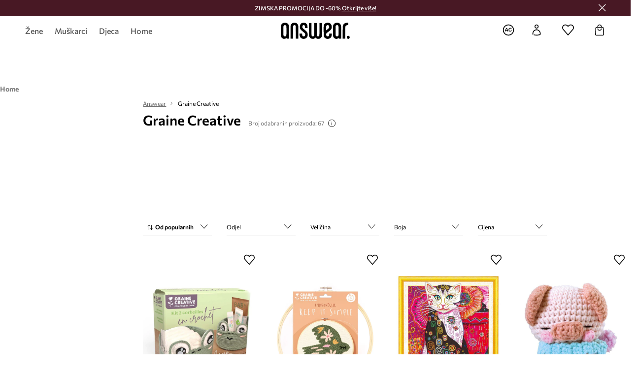

--- FILE ---
content_type: text/html; charset=utf-8
request_url: https://answear.hr/m/graine-creative
body_size: 74231
content:
<!DOCTYPE html><html lang="hr" translate="no"><style type="text/css" data-used-styles="_unmatched">main { position: relative;background: #fff;padding: 30px 0;min-height: 60vh;margin: 0 auto; }@media (min-width: 48rem) {main { min-height: 100%; }}main:empty { min-height: 100vh; }@-webkit-keyframes clockwise {
  0% {
    -webkit-transform: rotate(0deg);
            transform: rotate(0deg); }
  100% {
    -webkit-transform: rotate(360deg);
            transform: rotate(360deg); } }@keyframes clockwise {
  0% {
    -webkit-transform: rotate(0deg);
            transform: rotate(0deg); }
  100% {
    -webkit-transform: rotate(360deg);
            transform: rotate(360deg); } }@-webkit-keyframes donut-rotate {
  0% {
    -webkit-transform: rotate(0);
            transform: rotate(0); }
  50% {
    -webkit-transform: rotate(-140deg);
            transform: rotate(-140deg); }
  100% {
    -webkit-transform: rotate(0);
            transform: rotate(0); } }@keyframes donut-rotate {
  0% {
    -webkit-transform: rotate(0);
            transform: rotate(0); }
  50% {
    -webkit-transform: rotate(-140deg);
            transform: rotate(-140deg); }
  100% {
    -webkit-transform: rotate(0);
            transform: rotate(0); } }@keyframes MobileAppPromotionWidget__fadeIn__wpIFZ{from{opacity:0;transform:translateY(10px)}to{opacity:1;transform:translateY(0)}}@keyframes Router__loading__h9ThG{to{opacity:0}}@keyframes Router__loadingTopBar__diOn7{to{width:100vw}}@keyframes NewLoader__rotation__2nGha{0%{transform:rotate(0deg)}100%{transform:rotate(360deg)}}@-moz-document url-prefix(){.FullCart__backBox__w8XCF:before{display:inline-block}}h1,h2,h3 { font-weight: 600;color: #000; }h1 { font-size: 1.25rem; }@media (min-width: 75rem) {h1 { font-size: 1.5rem; }}h2 { font-size: 1.125rem; }@media (min-width: 75rem) {h2 { font-size: 1.25rem; }}h3 { font-size: 1.125rem; }@media (min-width: 75rem) {h3 { font-size: 1.25rem; }}h4,h5,h6 { margin: 0;font-weight: 600; }h4 { font-size: 1rem;color: #000; }@media (min-width: 75rem) {h4 { font-size: 1.125rem; }}h5 { font-size: .875rem;color: #000; }@media (min-width: 75rem) {h5 { font-size: 1rem; }}h6 { font-size: .875rem;color: #000; }@keyframes BannerAreaSlider__progressBar__npSIo{0%{width:0}25%{width:25%}50%{width:50%}75%{width:75%}100%{width:100%}}@keyframes CookiesConsentPopUp__cookie-fade-in__4KGhp{from{transform:translateY(100%)}to{transform:translateY(0)}}@-moz-document url-prefix(){.FullCart__backBox__emCLZ:before{display:inline-block}}@keyframes PageRowsTemplate__progressBar__eL6nD{0%{width:0}25%{width:25%}50%{width:50%}75%{width:75%}100%{width:100%}}@keyframes PageRowsTemplate__progressBar__eL6nD{0%{width:0}25%{width:25%}50%{width:50%}75%{width:75%}100%{width:100%}}</style><head><meta charSet="utf-8"/><meta name="viewport" content="width=device-width, initial-scale=1, shrink-to-fit=no"/><link rel="preload" as="image" href="https://cdn.ans-media.com/assets/front/multi/static/images/logoAnswear.svg?v=2" crossorigin=""/><link rel="preload" as="image" href="https://img2.ans-media.com/cp/cms/product-brand/slider/1337-1093-63988490b636c9.15220702"/><meta property="al:web:should_fallback" content="false"/><meta property="al:android:package" content="com.answear.app.new"/><meta property="al:android:app_name" content="Answear"/><meta property="al:ios:url" content="answear://applinks"/><meta property="al:ios:app_store_id" content="1500890927"/><meta property="al:ios:app_name" content="Answear"/><meta property="og:type" content="website"/><link rel="apple-touch-icon" sizes="57x57" href="/ans/apple-icon-57x57.png"/><link rel="apple-touch-icon" sizes="60x60" href="/ans/apple-icon-60x60.png"/><link rel="apple-touch-icon" sizes="72x72" href="/ans/apple-icon-72x72.png"/><link rel="apple-touch-icon" sizes="76x76" href="/ans/apple-icon-76x76.png"/><link rel="apple-touch-icon" sizes="114x114" href="/ans/apple-icon-114x114.png"/><link rel="apple-touch-icon" sizes="120x120" href="/ans/apple-icon-120x120.png"/><link rel="apple-touch-icon" sizes="144x144" href="/ans/apple-icon-144x144.png"/><link rel="apple-touch-icon" sizes="152x152" href="/ans/apple-icon-152x152.png"/><link rel="apple-touch-icon" sizes="180x180" href="/ans/apple-icon-180x180.png"/><link rel="icon" type="image/png" sizes="192x192" href="/ans/android-icon-192x192.png"/><link rel="icon" type="image/png" sizes="32x32" href="/ans/favicon-32x32.png"/><link rel="icon" type="image/png" sizes="96x96" href="/ans/favicon-96x96.png"/><link rel="icon" type="image/png" sizes="16x16" href="/ans/favicon-16x16.png"/><link rel="manifest" href="/ans/manifest.json"/><meta name="msapplication-TileColor" content="#ffffff"/><meta name="msapplication-TileImage" content="/ans/ms-icon-144x144.png"/><meta name="theme-color" content="#ffffff"/><link rel="preconnect" href="https://answear.hr" crossorigin="anonymous"/><link rel="preconnect" href="https://img2.ans-media.com" crossorigin="use-credentials"/><link rel="preconnect" href="https://www.googletagmanager.com"/><link rel="preconnect" href="https://analytics.answear.hr"/><link rel="preconnect" href="https://cdn.luigisbox.tech"/><link rel="alternate" href="https://answear.sk/m/graine-creative" hrefLang="sk-sk" data-react-helmet="true"/><link rel="alternate" href="https://answear.ro/m/graine-creative" hrefLang="ro-ro" data-react-helmet="true"/><link rel="alternate" href="https://answear.cz/m/graine-creative" hrefLang="cs-cz" data-react-helmet="true"/><link rel="alternate" href="https://answear.bg/m/graine-creative" hrefLang="bg-bg" data-react-helmet="true"/><link rel="alternate" href="https://answear.hu/m/graine-creative" hrefLang="hu-hu" data-react-helmet="true"/><link rel="alternate" href="https://answear.ua/m/graine-creative" hrefLang="uk-ua" data-react-helmet="true"/><link rel="alternate" href="https://answear.ua/ru/m/graine-creative" hrefLang="ru-ua" data-react-helmet="true"/><link rel="alternate" href="https://answear.com/m/graine-creative" hrefLang="pl-pl" data-react-helmet="true"/><link rel="alternate" href="https://answear.gr/m/graine-creative" hrefLang="el-gr" data-react-helmet="true"/><link rel="alternate" href="https://answear.hr/m/graine-creative" hrefLang="hr-hr" data-react-helmet="true"/><link rel="alternate" href="https://answear.com.cy/m/graine-creative" hrefLang="el-cy" data-react-helmet="true"/><link rel="alternate" href="https://answear.si/m/graine-creative" hrefLang="sl-si" data-react-helmet="true"/><link rel="alternate" href="https://answear.it/m/graine-creative" hrefLang="it-it" data-react-helmet="true"/><title>Graine Creative kupujte online | ANSWEAR.hr</title><meta property="og:title" content="Graine Creative kupujte online | ANSWEAR.hr"/><meta name="description" content="Najkvalitetniji Graine Creative proizvodi čekaju samo Vas! Besplatna dostava i povrat novca  u roku od 30 dana za narudžbe od 60 € i više. Ostvarite brojne popuste uz Answear Club program vjernosti"/><meta name="robots" content="all"/><meta property="og:image" content="https://cdn.ans-media.com/assets/front/multi/static/images/logo_share.ans.png"/><base href="https://answear.hr"/><script>window.config = {"ENABLE_COMPILER":false,"APP_VERSION":"16.18.4","APP_NAME":"front-ans","LOCALE":"hr_HR","SHOP_ID":"HR","BASENAME":"","OTHER_SUPPORTED_LOCALES":"{\"locales\": []}","IMG_APP_URL":"https://img2.ans-media.com","VIDEO_APP_URL":"https://img2.ans-media.com","STORAGE_APP_URL":"https://cdn.ans-media.com/assets/front","API_URL":"https://answear.hr","LUIGIS_API_URL":"https://live.luigisbox.tech","LUIGIS_CDN_URL":"https://cdn.luigisbox.tech","GTM_ID":"GTM-W8RFQ3N","GTM_SRC":"https://analytics.answear.hr","HEUREKA_BADGE_ENABLED":false,"HEUREKA_SCRIPT_ENABLED":false,"NEW_PRODUCT_CARD_ENABLED":false,"NEW_PRODUCT_CARD_DESCRIPTION_ENABLED":false,"ADDITIONAL_INFO_ON_PRODUCT_CARD_ENABLED":false,"ACCOUNT_DELIVERY_ADDRESSES_ENABLED":true,"INTERNAL_SIMILAR_PRODUCTS_ENABLED":true,"AVAILABLE_MARKET_LANGUAGES":"[{\"id\":1,\"lang\":\"bg_BG\",\"label\":\"BG\",\"url\":\"https://answear.bg/\"},{\"id\":2,\"lang\":\"el_CY\",\"label\":\"CY\",\"url\":\"https://answear.com.cy/\"},{\"id\":3,\"lang\":\"cs_CZ\",\"label\":\"CZ\",\"url\":\"https://answear.cz/\"},{\"id\":4,\"lang\":\"el_GR\",\"label\":\"GR\",\"url\":\"https://answear.gr/\"},{\"id\":5,\"lang\":\"hr_HR\",\"label\":\"HR\",\"url\":\"https://answear.hr/\"},{\"id\":6,\"lang\":\"hu_HU\",\"label\":\"HU\",\"url\":\"https://answear.hu/\"},{\"id\":7,\"lang\":\"it_IT\",\"label\":\"IT\",\"url\":\"https://answear.it/\"},{\"id\":8,\"lang\":\"pl_PL\",\"label\":\"PL\",\"url\":\"https://answear.com/\"},{\"id\":9,\"lang\":\"ro_RO\",\"label\":\"RO\",\"url\":\"https://answear.ro/\"},{\"id\":10,\"lang\":\"sl_SI\",\"label\":\"SI\",\"url\":\"https://answear.si/\"},{\"id\":11,\"lang\":\"sk_SK\",\"label\":\"SK\",\"url\":\"https://answear.sk/\"},{\"id\":12,\"lang\":\"uk_UA\",\"label\":\"UA\",\"url\":\"https://answear.ua/\"},{\"id\":13,\"lang\":\"ru_UA\",\"label\":\"UA(RU)\",\"url\":\"https://answear.ua/ru\"}]","PROGRESS_BAR_INDICATOR_ENABLED":false,"AC_HISTORY_ENABLED":true,"AC_ENABLED":true,"LUIGIS_SCRIPT_ENABLED":true,"SHOW_DUTY_INFO":false,"SHOW_PRODUCT_CARD_DETAILS_ATTRIBUTES":false,"MPULSE_SCRIPT_API_KEY":"","MPULSE_DATALAYER_ENABLED":true,"LUIGIS_TRACKER_ID":"{\"hr_HR\": \"104894-255066\"}","TRUST_MATE_SCRIPT_ID":"{\"hr_HR\": \"5de5045e-87b1-426c-bc55-a15ab2da8208\"}","OMIT_LANGUAGES":"[]","ANIMATED_LOGO":false,"LOGO_URL":"/","SITEMAP_LINK_ENABLED":true,"OUTFITS_ENABLED":true,"EXTRA_META_TAG":false,"NEWSLETTER_POPUP_MIN_ROUTES_VISITED":2,"SALOON_LOCALIZATION_ENABLED":true,"SALOON_AVAILABILITY_CHECKER_ENABLED":false,"COOKIES_MANDATORY_BUTTON_ON_POPUP_ENABLED":true,"APP_WIDGET_ENABLED":true,"INSIGHT_APP_SEC_VALIDATION_CONTENT":"","SEND_ADDITIONAL_X_JWT_TOKEN":false,"ONE_PAGE_CHECKOUT_COUNTRY_SELECT_ENABLED":false,"ACCOUNT_QR_CODE_ENABLED":false,"IS_IMAGE_SUFFIX_DISABLED":true,"PRICE_GUIDE_LINK_ENABLED":false,"BRAZE_API_KEY":"a0bc2924-019c-4988-a531-8823483bb90a","BRAZE_BASE_URL":"sdk.fra-02.braze.eu","BRAZE_CONTENT_CARDS_ENABLED":true,"CHATBOT_DIXA_MESSENGER_TOKEN":"590af92b94f2471091dba789ad9c183b","CI":false,"NODE_ENV":"production","NODE_PATH":"","PUBLIC_URL":"","ASSETS_URL":"https://cdn.ans-media.com/assets/front/multi","ENABLE_TEST_UTILS":true,"REMOVE_SOURCEMAPS_AFTER_BUILD":false,"GENERATE_SOURCEMAP":false,"BUILD_SPEED_MEASURE_SSR":false,"BUILD_SPEED_MEASURE_CLIENT":false,"NEW_WEBPACK_LOADERS":false,"ENVIRONMENT":"production","SENTRY_ENABLED":true,"SENTRY_DSN":"https://13977845708ab41dd48a1a6388cd82e6@sentry.softwear.co/3","SENTRY_SSR_DNS":"https://13977845708ab41dd48a1a6388cd82e6@sentry.softwear.co/3","SENTRY_PERFORMANCE_ENABLED":false,"SENTRY_CLIENT_SAMPLE_RATE":"1","SENTRY_SERVER_SAMPLE_RATE":"1","SENTRY_PERFORMANCE_SAMPLE_RATE":"0.01","SENTRY_REPLAY_ENABLED":false,"SENTRY_REPLAY_SAMPLE_RATE":0,"SENTRY_REPLAY_ERROR_SAMPLE_RATE":1,"SENTRY_SERVER_PROFILING_SAMPLE_RATE":0.1,"SENTRY_SERVER_JS_PROFILING_ENABLED":false,"SENTRY_BROWSER_PROFILING_ENABLED":false,"SENTRY_BROWSER_PROFILING_SAMPLE_RATE":0.1,"SENTRY_SOURCEMAPS_AUTH_TOKEN":"","SENTRY_TESTS_URLS_ENABLED":false,"SSR_REQUEST_THROTTLE_MIN":"0.2","SSR_QUEUE_LIMIT":"12","SSR_MEM_CLEAN_TIME":"10000","SSR_HTTP_TIMEOUT":"7000","SSR_FETCH_ASYNC_TIMEOUT":"9000","SSR_EXPRESS_TIMEOUT":"10000","SSR_FILTER_CONSOLE":false,"SSR_SKIP_RENDERING_RESTRICTED_PAGES":true,"SSR_RELOAD_BUNDLES_ON_REQUEST":false,"SSR_ENABLE_COMPRESSION":false,"SSR_HTTP_ERROR_CODE":500,"SSR_API_PROXY_URL":"","SSR_SIMPLE_LOGGER":false,"SSR_DISABLE_ADDITIONAL_CATEGORIES_RENDER_FOR_CRAWLER":false,"SSR_CACHE_HEADERS":false,"LUIGIS_WISHLIST_RECOMMENDATION_TYPE":"NONE","LUIGIS_CART_RECOMMENDATION_TYPE":"basket","LUIGIS_PRODUCT_PAGE_RECOMMENDATION_TYPE":"last_seen","LUIGIS_RECOMMENDATION_USER_GROUP_TYPE":"employeeEcom","LUIGIS_RECOMMENDATION_USER_GROUP_TYPES":"[]","LUIGIS_RECOMMENDATION_CLIPBOARD_BOTTOM_POSITION":false,"BUNDLE_ANALYZER_ENABLED":false,"WDYR_ENABLED":false,"SSR_LOG_REQUESTS":false,"SSR_SERVER_STATIC_FILES":false,"REPORT_WEB_VITALS":false,"CWV_REPORTER_URL":"","CWV_REPORTER_SECRET":"","CWV_REPORTER_MIN_CLS":0.03,"OSM_DEFAULT_LOCATION_LAT":"45.824748","OSM_DEFAULT_LOCATION_LONG":"15.977322","OSM_DEFAULT_ZOOM":"15","OSM_MIN_ZOOM":3,"OSM_SEARCH_LANG":"HR","OSM_MEDICINE_PICKUP_POINT_DEFAULT_ZOOM":11,"RECAPTCHA_KEY":"6LdcI8QlAAAAAHgKSqSi9VsXczBcKr5E-E_GMET-","ENABLED_REDUX_DEVTOOLS":false,"TRACKING_IMAGE_ENABLED":false,"DISABLE_AXIOS_CACHE_FOR_ACCEPTANCE_TESTS":false,"TANSTACK_QUERY_DEVTOOLS_ENABLED":false,"GOOGLE_PLAY_FOOTER_URL":"https://play.google.com/store/apps/details?id=com.answear.app.new&referrer=utm_source%3Dhr_www%26utm_medium%3Dfooter%26anid%3Dadmob","GOOGLE_PLAY_MOBILE_WIDGET_URL":"https://play.google.com/store/apps/details?id=com.answear.app.new&referrer=utm_source%3Dhr_www%26utm_medium%3Dheader%26anid%3Dadmob","APP_STORE_FOOTER_URL":"https://apps.apple.com/us/app/answear-fashion-store/id1500890927","APP_STORE_MOBILE_WIDGET_URL":"https://apps.apple.com/us/app/answear-fashion-store/id1500890927","MED_GOOGLE_PLAY_FOOTER_URL":"","MED_APP_STORE_FOOTER_URL":"","MOBILE_APP_PROMOTION_WIDGET_URL":"","REFRESH_COOKIES_CONSENT_DATE":"","PAYMENT_ENV":"PRODUCTION","APPLE_PAY_MERCHANT_ID":"","GOOGLE_PAY_MERCHANT_ID":"BCR2DN4TY3QPXB26","EXCHANGE_CURRENCY":"","EXCHANGE_CURRENCY_LABEL":"","ANS_API_PATTERN":"","MED_API_PATTERN":"","PRM_API_PATTERN":"","RLS_API_PATTERN":"","LOCAL_DEVELOPMENT":false,"LANG":"hr_HR"}</script><style>@font-face {
    font-family: 'Commissioner';
    font-style: normal;
    font-weight: 700;
    font-display: swap;
    src: url('https://cdn.ans-media.com/assets/front/fonts/Commissioner-Bold.woff2') format('woff2');
}
@font-face {
    font-family: 'Commissioner';
    font-style: normal;
    font-weight: 600;
    font-display: swap;
    src: url('https://cdn.ans-media.com/assets/front/fonts/Commissioner-SemiBold.woff2') format('woff2');
}
@font-face {
    font-family: 'Commissioner';
    font-style: normal;
    font-weight: 500;
    font-display: swap;
    src: url('https://cdn.ans-media.com/assets/front/fonts/Commissioner-Medium.woff2') format('woff2');
}
@font-face {
    font-family: 'Commissioner';
    font-style: normal;
    font-weight: 400;
    font-display: swap;
    src: url('https://cdn.ans-media.com/assets/front/fonts/Commissioner-Regular.woff2') format('woff2');
}</style><script type="text/javascript">
    if ('serviceWorker' in navigator) {
      navigator.serviceWorker.register('/service-worker.js');
    }
  </script><link as="style" rel="stylesheet" href="https://cdn.ans-media.com/assets/front/multi/static/css/answear-16.18.4-v3.css" integrity="sha256-KwbbUQyFwZeHR5DWkExtgw1FHZk9O5JdIHTM4v8BwmY= sha384-W/W0GkvbTw+r5S2P+92vYdq5czICv3uEQlo3qM2zR/B4VVSagC8yYIVYh4FVq/y+ sha512-4j311qGrRxrglomiVnLrVoxCk7nhBwPxUS9nAdClvWExeXd+KevyNDlZHYScqqE97JqBe52Um5iFihrFjQNwEQ==" crossorigin="anonymous"/><style type="text/css" data-used-styles="20311.175466ba3ac2a85cd163-v3.css,50931.2468f2e64e0ca8e32783-v3.css,PromotionTopBar.5185bc3044192cbf62af-v3.css,TopBannerWithImages.09e689a0c2add918a99d-v3.css">.Topbar__topBar__YRE7F { display: flex;position: relative;justify-content: center;align-self: center;align-items: center; }.Topbar__topBarContent__0tL7K { display: flex;flex-direction: row;align-items: center;justify-content: center;width: 100%;padding: 6px 15px; }@media (min-width: 75rem) {.Topbar__topBarContent__0tL7K { padding: 0 15px; }}.Topbar__topBarContentItem__OqRql { display: flex;flex-direction: row;justify-content: center;align-items: center;transition: none;text-decoration: none; }.Topbar__topBarContentItem__OqRql:first-child { justify-content: flex-start; }.Topbar__topBarContentItem__OqRql:last-child { justify-content: flex-end; }.TopBarStyles__topBar__b7R2H { background: #000;height: 44px; }@media (min-width: 75rem) {.TopBarStyles__topBar__b7R2H { height: 32px; }}.TopBarStyles__topBarLabel__WakEI { font-size: .75rem;font-weight: 400;color: #fff;line-height: 1.25rem; }@media (min-width: 75rem) {.TopBarStyles__topBarLabel__WakEI { font-size: .6875rem; }.TopBarStyles__topBarItem__qMbUX { margin: 0 32px; }}.TopBarStyles__promotionWrapper__sBpgp { height: 44px; }@media (min-width: 75rem) {.TopBarStyles__promotionWrapper__sBpgp { height: 32px; }}.PromotionTopBar__promotion__CO\+wd { position: absolute;width: 100%;top: 0; }.PromotionTopBar__promotionWrapper__stz5Z { position: relative;display: flex; }.TopBannerWithImages__topBanner__TDHl0 { position: relative;display: flex; }</style><script>window.__PRELOADED_STATE__ = {"appConfig":{"mobile":{"isInMobileView":false,"isInTabletView":false,"isMobileDevice":false,"isAndroidDevice":false,"isIOSDevice":false},"layoutConfig":{"layoutType":1},"seo":{"title":"Graine Creative kupujte online | ANSWEAR.hr","description":"Najkvalitetniji Graine Creative proizvodi čekaju samo Vas! Besplatna dostava i povrat novca  u roku od 30 dana za narudžbe od 60 € i više. Ostvarite brojne popuste uz Answear Club program vjernosti","noindex":false,"header":"Graine Creative","prevLink":"","nextLink":""},"topBanner":{"isVisible":true},"customNotifications":{"main_product_list":[],"cart":[{"title":"<span style=\"color:#FFFFFF;\"><b>ZIMSKA PROMOCIJA DO -60%!<u> Otkrijte više </u></b> </span>","background":"#54697c","url":"https://answear.hr/s/zimska-promocija","urlTargetBlank":true}],"contact_site":[],"help_site":[],"login_checkout":[],"login_account":[]},"appSetup":{"appSetupCompleted":true,"isCrawlerBot":true,"hasAcceptedAllCookies":false,"hasCookiePopUpOpened":false,"shouldShowCookieBar":false,"appLocationOrigin":"https://answear.hr","appLocationPathname":"/m/graine-creative","appLocationQueryParams":{},"selectedHomepage":"","shouldShowAppWidget":true,"shouldShowPromotionBar":true,"rehydrated":false},"appUserAgent":{"isSafariBrowser":false},"responseState":{"isResponseSuccess":true,"serverHttpStatus":null,"redirectUrl":null},"global":{"scrolledBottom":false,"themeName":null}},"products":{"ware":{"list":[{"id":1141484,"name":"Diy set heklane košarice Graine Creative Grenouille 2-pack","subtitle":"","fullName":"Diy set heklane košarice Graine Creative Grenouille 2-pack","seoImageAlt":"Diy set heklane košarice Graine Creative Grenouille 2-pack","slug":"diy-set-heklane-kosarice-graine-creative-grenouille-2-pack","allSizes":[{"id":12,"name":"ONE","variation":{"id":4242706,"ean":"3532434202776","availability":"IN_STOCK"}}],"badgesFront":[{"id":0,"type":"percentage","text":"-18%","priority":0,"textColor":"#FFFFFF","backgroundColor":"#A93535","transparency":0},{"id":528,"type":"temporary","text":"-5%* s kodom: ZIMA","priority":3,"textColor":"#FFFFFF","backgroundColor":"#24282B","transparency":30}],"onOfferFor30Days":true,"percentageDiscountValue":-18,"percentageDiscountValueFromMinimal":-18,"priceIsDiscounted":true,"price":25.99,"priceRegular":31.99,"priceMinimal":31.99,"pbbCode":"AA00-EGU2E1","categories":[{"id":1516,"name":"Home"},{"id":1706,"name":"Lifestyle"},{"id":1732,"name":"DIY setovi"},{"id":1733,"name":"DIY setovi"}],"frontendUuid":"99KK-EGU2E1_MLC","productBrand":{"id":1057,"name":"Graine Creative","slug":"graine-creative","logo":"cp/cms/product-brand/1337-649abc51d27459.47637861","sponsored":null},"isInClipboard":false,"isSponsored":false,"color":{"name":"šarena","colorPbbCode":"MLC"},"productImages":{"mainImageUrl":"https://img2.ans-media.com/i/474x717/AA00-EGU2E1-MLC_F1.jpg?v=1716175329","attributes":{"picture":[{"srcSet":"https://img2.ans-media.com/i/200x300/AA00-EGU2E1-MLC_F1.jpg?v=1716175329 1x,\n                     https://img2.ans-media.com/i/400x600/AA00-EGU2E1-MLC_F1.jpg?v=1716175329 2x","media":"(max-width: 376px)"},{"srcSet":"https://img2.ans-media.com/i/300x450/AA00-EGU2E1-MLC_F1.jpg?v=1716175329 1x,\n                     https://img2.ans-media.com/i/600x900/AA00-EGU2E1-MLC_F1.jpg?v=1716175329 2x","media":"(max-width: 429px)"},{"srcSet":"https://img2.ans-media.com/i/400x600/AA00-EGU2E1-MLC_F1.jpg?v=1716175329 1x,\n                     https://img2.ans-media.com/i/800x1200/AA00-EGU2E1-MLC_F1.jpg?v=1716175329 2x","media":"(max-width: 1100px)"},{"srcSet":"https://img2.ans-media.com/i/628x942/AA00-EGU2E1-MLC_F1.jpg?v=1716175329 1x,\n                     https://img2.ans-media.com/i/1256x1884/AA00-EGU2E1-MLC_F1.jpg?v=1716175329 2x","media":"(min-width: 1101px)"}],"minHeight":"220px","placeholderHeight":717,"placeholderWidth":474}},"hasSizeGroupProducts":false,"isPresale":false,"isAvailableSoon":false},{"id":1362860,"name":"Set za heklanje Graine Creative Kit Punch Needle Oiseau","subtitle":"","fullName":"Set za heklanje Graine Creative Kit Punch Needle Oiseau","seoImageAlt":"Set za heklanje Graine Creative Kit Punch Needle Oiseau","slug":"set-za-heklanje-graine-creative-kit-punch-needle-oiseau","allSizes":[{"id":12,"name":"ONE","variation":{"id":5004110,"ean":"3532434202240","availability":"IN_STOCK"}}],"badgesFront":[{"id":530,"type":"temporary","text":"-20%* s kodom: ZIMA","priority":1,"textColor":"#FFFFFF","backgroundColor":"#24282B","transparency":30}],"onOfferFor30Days":true,"percentageDiscountValue":0,"percentageDiscountValueFromMinimal":24,"priceIsDiscounted":false,"price":30.99,"priceRegular":30.99,"priceMinimal":24.99,"pbbCode":"AA00-ZDU004","categories":[{"id":1516,"name":"Home"},{"id":1706,"name":"Lifestyle"},{"id":1732,"name":"DIY setovi"},{"id":1733,"name":"DIY setovi"}],"frontendUuid":"99KK-ZDU004_MLC","productBrand":{"id":1057,"name":"Graine Creative","slug":"graine-creative","logo":"cp/cms/product-brand/1337-649abc51d27459.47637861","sponsored":null},"isInClipboard":false,"isSponsored":false,"color":{"name":"šarena","colorPbbCode":"MLC"},"productImages":{"mainImageUrl":"https://img2.ans-media.com/i/474x717/AA00-ZDU004-MLC_F1.webp?v=1742802151","attributes":{"picture":[{"srcSet":"https://img2.ans-media.com/i/200x300/AA00-ZDU004-MLC_F1.webp?v=1742802151 1x,\n                     https://img2.ans-media.com/i/400x600/AA00-ZDU004-MLC_F1.webp?v=1742802151 2x","media":"(max-width: 376px)"},{"srcSet":"https://img2.ans-media.com/i/300x450/AA00-ZDU004-MLC_F1.webp?v=1742802151 1x,\n                     https://img2.ans-media.com/i/600x900/AA00-ZDU004-MLC_F1.webp?v=1742802151 2x","media":"(max-width: 429px)"},{"srcSet":"https://img2.ans-media.com/i/400x600/AA00-ZDU004-MLC_F1.webp?v=1742802151 1x,\n                     https://img2.ans-media.com/i/800x1200/AA00-ZDU004-MLC_F1.webp?v=1742802151 2x","media":"(max-width: 1100px)"},{"srcSet":"https://img2.ans-media.com/i/628x942/AA00-ZDU004-MLC_F1.webp?v=1742802151 1x,\n                     https://img2.ans-media.com/i/1256x1884/AA00-ZDU004-MLC_F1.webp?v=1742802151 2x","media":"(min-width: 1101px)"}],"minHeight":"220px","placeholderHeight":717,"placeholderWidth":474}},"hasSizeGroupProducts":false,"isPresale":false,"isAvailableSoon":false},{"id":1007932,"name":"Diy set: mozaik Graine Creative Cat Diamond Painting","subtitle":"","fullName":"Diy set: mozaik Graine Creative Cat Diamond Painting","seoImageAlt":"Diy set: mozaik Graine Creative Cat Diamond Painting","slug":"diy-set-mozaik-graine-creative-cat-diamond-painting","allSizes":[{"id":12,"name":"ONE","variation":{"id":3785537,"ean":"3532431170399","availability":"LAST"}}],"badgesFront":[{"id":0,"type":"percentage","text":"-12%","priority":0,"textColor":"#FFFFFF","backgroundColor":"#A93535","transparency":0}],"onOfferFor30Days":true,"percentageDiscountValue":-12,"percentageDiscountValueFromMinimal":-12,"priceIsDiscounted":true,"price":28.9,"priceRegular":32.99,"priceMinimal":32.99,"pbbCode":"AA00-EGU1IR","categories":[{"id":1516,"name":"Home"},{"id":1706,"name":"Lifestyle"},{"id":1732,"name":"DIY setovi"},{"id":1733,"name":"DIY setovi"}],"frontendUuid":"99KK-EGU1IR_MLC","productBrand":{"id":1057,"name":"Graine Creative","slug":"graine-creative","logo":"cp/cms/product-brand/1337-649abc51d27459.47637861","sponsored":null},"isInClipboard":false,"isSponsored":false,"color":{"name":"šarena","colorPbbCode":"MLC"},"productImages":{"mainImageUrl":"https://img2.ans-media.com/i/474x717/AA00-EGU1IR-MLC_F1.jpg?v=1700589653","attributes":{"picture":[{"srcSet":"https://img2.ans-media.com/i/200x300/AA00-EGU1IR-MLC_F1.jpg?v=1700589653 1x,\n                     https://img2.ans-media.com/i/400x600/AA00-EGU1IR-MLC_F1.jpg?v=1700589653 2x","media":"(max-width: 376px)"},{"srcSet":"https://img2.ans-media.com/i/300x450/AA00-EGU1IR-MLC_F1.jpg?v=1700589653 1x,\n                     https://img2.ans-media.com/i/600x900/AA00-EGU1IR-MLC_F1.jpg?v=1700589653 2x","media":"(max-width: 429px)"},{"srcSet":"https://img2.ans-media.com/i/400x600/AA00-EGU1IR-MLC_F1.jpg?v=1700589653 1x,\n                     https://img2.ans-media.com/i/800x1200/AA00-EGU1IR-MLC_F1.jpg?v=1700589653 2x","media":"(max-width: 1100px)"},{"srcSet":"https://img2.ans-media.com/i/628x942/AA00-EGU1IR-MLC_F1.jpg?v=1700589653 1x,\n                     https://img2.ans-media.com/i/1256x1884/AA00-EGU1IR-MLC_F1.jpg?v=1700589653 2x","media":"(min-width: 1101px)"}],"minHeight":"220px","placeholderHeight":717,"placeholderWidth":474}},"hasSizeGroupProducts":false,"isPresale":false,"isAvailableSoon":false},{"id":803770,"name":"Set za heklanje Graine Creative Kit Minigurami Cochon Poco","subtitle":"","fullName":"Set za heklanje Graine Creative Kit Minigurami Cochon Poco","seoImageAlt":"Set za heklanje Graine Creative Kit Minigurami Cochon Poco","slug":"set-za-heklanje-graine-creative-kit-minigurami-cochon-poco","allSizes":[{"id":12,"name":"ONE","variation":{"id":3083564,"ean":"3532434202271","availability":"IN_STOCK"}}],"badgesFront":[{"id":0,"type":"percentage","text":"-14%","priority":0,"textColor":"#FFFFFF","backgroundColor":"#A93535","transparency":0},{"id":528,"type":"temporary","text":"-5%* s kodom: ZIMA","priority":3,"textColor":"#FFFFFF","backgroundColor":"#24282B","transparency":30}],"onOfferFor30Days":true,"percentageDiscountValue":-14,"percentageDiscountValueFromMinimal":-14,"priceIsDiscounted":true,"price":11.9,"priceRegular":13.99,"priceMinimal":13.99,"pbbCode":"AA00-EGU0RR","categories":[{"id":1516,"name":"Home"},{"id":1706,"name":"Lifestyle"},{"id":1707,"name":"Ideje za poklon"},{"id":1709,"name":"Ideje za poklone za Nju"},{"id":1732,"name":"DIY setovi"},{"id":1733,"name":"DIY setovi"}],"frontendUuid":"99KK-EGU0RR_MLC","productBrand":{"id":1057,"name":"Graine Creative","slug":"graine-creative","logo":"cp/cms/product-brand/1337-649abc51d27459.47637861","sponsored":null},"isInClipboard":false,"isSponsored":false,"color":{"name":"šarena","colorPbbCode":"MLC"},"productImages":{"mainImageUrl":"https://img2.ans-media.com/i/474x717/AA00-EGU0RR-MLC_F1.jpg?v=1676406256","attributes":{"picture":[{"srcSet":"https://img2.ans-media.com/i/200x300/AA00-EGU0RR-MLC_F1.jpg?v=1676406256 1x,\n                     https://img2.ans-media.com/i/400x600/AA00-EGU0RR-MLC_F1.jpg?v=1676406256 2x","media":"(max-width: 376px)"},{"srcSet":"https://img2.ans-media.com/i/300x450/AA00-EGU0RR-MLC_F1.jpg?v=1676406256 1x,\n                     https://img2.ans-media.com/i/600x900/AA00-EGU0RR-MLC_F1.jpg?v=1676406256 2x","media":"(max-width: 429px)"},{"srcSet":"https://img2.ans-media.com/i/400x600/AA00-EGU0RR-MLC_F1.jpg?v=1676406256 1x,\n                     https://img2.ans-media.com/i/800x1200/AA00-EGU0RR-MLC_F1.jpg?v=1676406256 2x","media":"(max-width: 1100px)"},{"srcSet":"https://img2.ans-media.com/i/628x942/AA00-EGU0RR-MLC_F1.jpg?v=1676406256 1x,\n                     https://img2.ans-media.com/i/1256x1884/AA00-EGU0RR-MLC_F1.jpg?v=1676406256 2x","media":"(min-width: 1101px)"}],"minHeight":"220px","placeholderHeight":717,"placeholderWidth":474}},"hasSizeGroupProducts":false,"isPresale":false,"isAvailableSoon":false},{"id":741035,"name":"Set za heklanje Graine Creative Panda Amigurumi Kit","subtitle":"","fullName":"Set za heklanje Graine Creative Panda Amigurumi Kit","seoImageAlt":"Set za heklanje Graine Creative Panda Amigurumi Kit","slug":"set-za-heklanje-graine-creative-panda-amigurumi-kit","allSizes":[{"id":12,"name":"ONE","variation":{"id":2856050,"ean":"3532434202288","availability":"LAST"}}],"badgesFront":[{"id":529,"type":"temporary","text":"-10%* s kodom: ZIMA","priority":2,"textColor":"#FFFFFF","backgroundColor":"#24282B","transparency":30}],"onOfferFor30Days":true,"percentageDiscountValue":0,"percentageDiscountValueFromMinimal":31,"priceIsDiscounted":false,"price":16.99,"priceRegular":16.99,"priceMinimal":12.99,"pbbCode":"AA00-EGU0JY","categories":[{"id":1516,"name":"Home"},{"id":1706,"name":"Lifestyle"},{"id":1707,"name":"Ideje za poklon"},{"id":1709,"name":"Ideje za poklone za Nju"},{"id":1732,"name":"DIY setovi"},{"id":1733,"name":"DIY setovi"}],"frontendUuid":"99KK-EGU0JY_MLC","productBrand":{"id":1057,"name":"Graine Creative","slug":"graine-creative","logo":"cp/cms/product-brand/1337-649abc51d27459.47637861","sponsored":null},"isInClipboard":false,"isSponsored":false,"color":{"name":"šarena","colorPbbCode":"MLC"},"productImages":{"mainImageUrl":"https://img2.ans-media.com/i/474x717/AA00-EGU0JY_MLC_F1.jpg?v=1668753859","attributes":{"picture":[{"srcSet":"https://img2.ans-media.com/i/200x300/AA00-EGU0JY_MLC_F1.jpg?v=1668753859 1x,\n                     https://img2.ans-media.com/i/400x600/AA00-EGU0JY_MLC_F1.jpg?v=1668753859 2x","media":"(max-width: 376px)"},{"srcSet":"https://img2.ans-media.com/i/300x450/AA00-EGU0JY_MLC_F1.jpg?v=1668753859 1x,\n                     https://img2.ans-media.com/i/600x900/AA00-EGU0JY_MLC_F1.jpg?v=1668753859 2x","media":"(max-width: 429px)"},{"srcSet":"https://img2.ans-media.com/i/400x600/AA00-EGU0JY_MLC_F1.jpg?v=1668753859 1x,\n                     https://img2.ans-media.com/i/800x1200/AA00-EGU0JY_MLC_F1.jpg?v=1668753859 2x","media":"(max-width: 1100px)"},{"srcSet":"https://img2.ans-media.com/i/628x942/AA00-EGU0JY_MLC_F1.jpg?v=1668753859 1x,\n                     https://img2.ans-media.com/i/1256x1884/AA00-EGU0JY_MLC_F1.jpg?v=1668753859 2x","media":"(min-width: 1101px)"}],"minHeight":"220px","placeholderHeight":717,"placeholderWidth":474}},"hasSizeGroupProducts":false,"isPresale":false,"isAvailableSoon":false},{"id":1000768,"name":"Set za vezenje Graine Creative Cat Punch Needle Kit","subtitle":"","fullName":"Set za vezenje Graine Creative Cat Punch Needle Kit","seoImageAlt":"Set za vezenje Graine Creative Cat Punch Needle Kit","slug":"set-za-vezenje-graine-creative-cat-punch-needle-kit","allSizes":[{"id":12,"name":"ONE","variation":{"id":3763431,"ean":"3532434202080","availability":"IN_STOCK"}}],"badgesFront":[],"onOfferFor30Days":true,"percentageDiscountValue":-12,"percentageDiscountValueFromMinimal":-8,"priceIsDiscounted":true,"price":20.99,"priceRegular":23.99,"priceMinimal":22.99,"pbbCode":"AA00-EGU1IB","categories":[{"id":1516,"name":"Home"},{"id":1706,"name":"Lifestyle"},{"id":1732,"name":"DIY setovi"},{"id":1733,"name":"DIY setovi"}],"frontendUuid":"99KK-EGU1IB_MLC","productBrand":{"id":1057,"name":"Graine Creative","slug":"graine-creative","logo":"cp/cms/product-brand/1337-649abc51d27459.47637861","sponsored":null},"isInClipboard":false,"isSponsored":false,"color":{"name":"šarena","colorPbbCode":"MLC"},"productImages":{"mainImageUrl":"https://img2.ans-media.com/i/474x717/AA00-EGU1IB-MLC_F1.jpg?v=1700589495","attributes":{"picture":[{"srcSet":"https://img2.ans-media.com/i/200x300/AA00-EGU1IB-MLC_F1.jpg?v=1700589495 1x,\n                     https://img2.ans-media.com/i/400x600/AA00-EGU1IB-MLC_F1.jpg?v=1700589495 2x","media":"(max-width: 376px)"},{"srcSet":"https://img2.ans-media.com/i/300x450/AA00-EGU1IB-MLC_F1.jpg?v=1700589495 1x,\n                     https://img2.ans-media.com/i/600x900/AA00-EGU1IB-MLC_F1.jpg?v=1700589495 2x","media":"(max-width: 429px)"},{"srcSet":"https://img2.ans-media.com/i/400x600/AA00-EGU1IB-MLC_F1.jpg?v=1700589495 1x,\n                     https://img2.ans-media.com/i/800x1200/AA00-EGU1IB-MLC_F1.jpg?v=1700589495 2x","media":"(max-width: 1100px)"},{"srcSet":"https://img2.ans-media.com/i/628x942/AA00-EGU1IB-MLC_F1.jpg?v=1700589495 1x,\n                     https://img2.ans-media.com/i/1256x1884/AA00-EGU1IB-MLC_F1.jpg?v=1700589495 2x","media":"(min-width: 1101px)"}],"minHeight":"220px","placeholderHeight":717,"placeholderWidth":474}},"hasSizeGroupProducts":false,"isPresale":false,"isAvailableSoon":false},{"id":1000675,"name":"Set za vezenje Graine Creative Cactus In Wood","subtitle":"","fullName":"Set za vezenje Graine Creative Cactus In Wood","seoImageAlt":"Set za vezenje Graine Creative Cactus In Wood","slug":"set-za-vezenje-graine-creative-cactus-in-wood","allSizes":[{"id":12,"name":"ONE","variation":{"id":3763222,"ean":"3532434201700","availability":"IN_STOCK"}}],"badgesFront":[{"id":0,"type":"percentage","text":"-31%","priority":0,"textColor":"#FFFFFF","backgroundColor":"#A93535","transparency":0},{"id":528,"type":"temporary","text":"-5%* s kodom: ZIMA","priority":3,"textColor":"#FFFFFF","backgroundColor":"#24282B","transparency":30}],"onOfferFor30Days":true,"percentageDiscountValue":-31,"percentageDiscountValueFromMinimal":-31,"priceIsDiscounted":true,"price":12.99,"priceRegular":18.99,"priceMinimal":18.99,"pbbCode":"AA00-EGU1I4","categories":[{"id":1516,"name":"Home"},{"id":1706,"name":"Lifestyle"},{"id":1732,"name":"DIY setovi"},{"id":1733,"name":"DIY setovi"}],"frontendUuid":"99KK-EGU1I4_MLC","productBrand":{"id":1057,"name":"Graine Creative","slug":"graine-creative","logo":"cp/cms/product-brand/1337-649abc51d27459.47637861","sponsored":null},"isInClipboard":false,"isSponsored":false,"color":{"name":"šarena","colorPbbCode":"MLC"},"productImages":{"mainImageUrl":"https://img2.ans-media.com/i/474x717/AA00-EGU1I4-MLC_F1.jpg?v=1700589369","attributes":{"picture":[{"srcSet":"https://img2.ans-media.com/i/200x300/AA00-EGU1I4-MLC_F1.jpg?v=1700589369 1x,\n                     https://img2.ans-media.com/i/400x600/AA00-EGU1I4-MLC_F1.jpg?v=1700589369 2x","media":"(max-width: 376px)"},{"srcSet":"https://img2.ans-media.com/i/300x450/AA00-EGU1I4-MLC_F1.jpg?v=1700589369 1x,\n                     https://img2.ans-media.com/i/600x900/AA00-EGU1I4-MLC_F1.jpg?v=1700589369 2x","media":"(max-width: 429px)"},{"srcSet":"https://img2.ans-media.com/i/400x600/AA00-EGU1I4-MLC_F1.jpg?v=1700589369 1x,\n                     https://img2.ans-media.com/i/800x1200/AA00-EGU1I4-MLC_F1.jpg?v=1700589369 2x","media":"(max-width: 1100px)"},{"srcSet":"https://img2.ans-media.com/i/628x942/AA00-EGU1I4-MLC_F1.jpg?v=1700589369 1x,\n                     https://img2.ans-media.com/i/1256x1884/AA00-EGU1I4-MLC_F1.jpg?v=1700589369 2x","media":"(min-width: 1101px)"}],"minHeight":"220px","placeholderHeight":717,"placeholderWidth":474}},"hasSizeGroupProducts":false,"isPresale":false,"isAvailableSoon":false},{"id":803850,"name":"Set za heklanje Graine Creative KIt Minigurami Dinosaure Taro","subtitle":"","fullName":"Set za heklanje Graine Creative KIt Minigurami Dinosaure Taro","seoImageAlt":"Set za heklanje Graine Creative KIt Minigurami Dinosaure Taro","slug":"set-za-heklanje-graine-creative-kit-minigurami-dinosaure-taro","allSizes":[{"id":12,"name":"ONE","variation":{"id":3083944,"ean":"3532434202264","availability":"IN_STOCK"}}],"badgesFront":[{"id":0,"type":"percentage","text":"-14%","priority":0,"textColor":"#FFFFFF","backgroundColor":"#A93535","transparency":0},{"id":528,"type":"temporary","text":"-5%* s kodom: ZIMA","priority":3,"textColor":"#FFFFFF","backgroundColor":"#24282B","transparency":30}],"onOfferFor30Days":true,"percentageDiscountValue":-14,"percentageDiscountValueFromMinimal":-14,"priceIsDiscounted":true,"price":11.9,"priceRegular":13.99,"priceMinimal":13.99,"pbbCode":"AA00-EGU0RP","categories":[{"id":1516,"name":"Home"},{"id":1706,"name":"Lifestyle"},{"id":1707,"name":"Ideje za poklon"},{"id":1709,"name":"Ideje za poklone za Nju"},{"id":1732,"name":"DIY setovi"},{"id":1733,"name":"DIY setovi"}],"frontendUuid":"99KK-EGU0RP_MLC","productBrand":{"id":1057,"name":"Graine Creative","slug":"graine-creative","logo":"cp/cms/product-brand/1337-649abc51d27459.47637861","sponsored":null},"isInClipboard":false,"isSponsored":false,"color":{"name":"šarena","colorPbbCode":"MLC"},"productImages":{"mainImageUrl":"https://img2.ans-media.com/i/474x717/AA00-EGU0RP-MLC_F1.jpg?v=1676400991","attributes":{"picture":[{"srcSet":"https://img2.ans-media.com/i/200x300/AA00-EGU0RP-MLC_F1.jpg?v=1676400991 1x,\n                     https://img2.ans-media.com/i/400x600/AA00-EGU0RP-MLC_F1.jpg?v=1676400991 2x","media":"(max-width: 376px)"},{"srcSet":"https://img2.ans-media.com/i/300x450/AA00-EGU0RP-MLC_F1.jpg?v=1676400991 1x,\n                     https://img2.ans-media.com/i/600x900/AA00-EGU0RP-MLC_F1.jpg?v=1676400991 2x","media":"(max-width: 429px)"},{"srcSet":"https://img2.ans-media.com/i/400x600/AA00-EGU0RP-MLC_F1.jpg?v=1676400991 1x,\n                     https://img2.ans-media.com/i/800x1200/AA00-EGU0RP-MLC_F1.jpg?v=1676400991 2x","media":"(max-width: 1100px)"},{"srcSet":"https://img2.ans-media.com/i/628x942/AA00-EGU0RP-MLC_F1.jpg?v=1676400991 1x,\n                     https://img2.ans-media.com/i/1256x1884/AA00-EGU0RP-MLC_F1.jpg?v=1676400991 2x","media":"(min-width: 1101px)"}],"minHeight":"220px","placeholderHeight":717,"placeholderWidth":474}},"hasSizeGroupProducts":false,"isPresale":false,"isAvailableSoon":false},{"id":707466,"name":"Graine Creative set za vezenje Tropical Leaf","subtitle":"","fullName":"Graine Creative set za vezenje Tropical Leaf","seoImageAlt":"Graine Creative set za vezenje Tropical Leaf","slug":"graine-creative-set-za-vezenje-tropical-leaf","allSizes":[{"id":12,"name":"ONE","variation":{"id":2735668,"ean":"3532434202011","availability":"IN_STOCK"}}],"badgesFront":[{"id":528,"type":"temporary","text":"-5%* s kodom: ZIMA","priority":3,"textColor":"#FFFFFF","backgroundColor":"#24282B","transparency":30}],"onOfferFor30Days":true,"percentageDiscountValue":-20,"percentageDiscountValueFromMinimal":-4,"priceIsDiscounted":true,"price":19.99,"priceRegular":24.99,"priceMinimal":20.99,"pbbCode":"AA00-EGU0FB","categories":[{"id":1516,"name":"Home"},{"id":1706,"name":"Lifestyle"},{"id":1732,"name":"DIY setovi"},{"id":1733,"name":"DIY setovi"}],"frontendUuid":"99KK-EGU0FB_MLC","productBrand":{"id":1057,"name":"Graine Creative","slug":"graine-creative","logo":"cp/cms/product-brand/1337-649abc51d27459.47637861","sponsored":null},"isInClipboard":false,"isSponsored":false,"color":{"name":"šarena","colorPbbCode":"MLC"},"productImages":{"mainImageUrl":"https://img2.ans-media.com/i/474x717/AA00-EGU0FB-MLC_F1.jpg?v=1700589630","attributes":{"picture":[{"srcSet":"https://img2.ans-media.com/i/200x300/AA00-EGU0FB-MLC_F1.jpg?v=1700589630 1x,\n                     https://img2.ans-media.com/i/400x600/AA00-EGU0FB-MLC_F1.jpg?v=1700589630 2x","media":"(max-width: 376px)"},{"srcSet":"https://img2.ans-media.com/i/300x450/AA00-EGU0FB-MLC_F1.jpg?v=1700589630 1x,\n                     https://img2.ans-media.com/i/600x900/AA00-EGU0FB-MLC_F1.jpg?v=1700589630 2x","media":"(max-width: 429px)"},{"srcSet":"https://img2.ans-media.com/i/400x600/AA00-EGU0FB-MLC_F1.jpg?v=1700589630 1x,\n                     https://img2.ans-media.com/i/800x1200/AA00-EGU0FB-MLC_F1.jpg?v=1700589630 2x","media":"(max-width: 1100px)"},{"srcSet":"https://img2.ans-media.com/i/628x942/AA00-EGU0FB-MLC_F1.jpg?v=1700589630 1x,\n                     https://img2.ans-media.com/i/1256x1884/AA00-EGU0FB-MLC_F1.jpg?v=1700589630 2x","media":"(min-width: 1101px)"}],"minHeight":"220px","placeholderHeight":717,"placeholderWidth":474}},"hasSizeGroupProducts":false,"isPresale":false,"isAvailableSoon":false},{"id":707475,"name":"Graine Creative set DIY sapuni Honey Soaps","subtitle":"","fullName":"Graine Creative set DIY sapuni Honey Soaps","seoImageAlt":"Graine Creative set DIY sapuni Honey Soaps","slug":"graine-creative-set-diy-sapuni-honey-soaps","allSizes":[{"id":12,"name":"ONE","variation":{"id":2735685,"ean":"3532432005270","availability":"IN_STOCK"}}],"badgesFront":[{"id":530,"type":"temporary","text":"-20%* s kodom: ZIMA","priority":1,"textColor":"#FFFFFF","backgroundColor":"#24282B","transparency":30}],"onOfferFor30Days":true,"percentageDiscountValue":0,"percentageDiscountValueFromMinimal":26,"priceIsDiscounted":false,"price":18.9,"priceRegular":18.9,"priceMinimal":14.99,"pbbCode":"AA00-EGU0FD","categories":[{"id":1516,"name":"Home"},{"id":1706,"name":"Lifestyle"},{"id":1732,"name":"DIY setovi"},{"id":1733,"name":"DIY setovi"}],"frontendUuid":"99KK-EGU0FD_MLC","productBrand":{"id":1057,"name":"Graine Creative","slug":"graine-creative","logo":"cp/cms/product-brand/1337-649abc51d27459.47637861","sponsored":null},"isInClipboard":false,"isSponsored":false,"color":{"name":"šarena","colorPbbCode":"MLC"},"productImages":{"mainImageUrl":"https://img2.ans-media.com/i/474x717/AA00-EGU0FD_MLC_F1.jpg?v=1664361987","attributes":{"picture":[{"srcSet":"https://img2.ans-media.com/i/200x300/AA00-EGU0FD_MLC_F1.jpg?v=1664361987 1x,\n                     https://img2.ans-media.com/i/400x600/AA00-EGU0FD_MLC_F1.jpg?v=1664361987 2x","media":"(max-width: 376px)"},{"srcSet":"https://img2.ans-media.com/i/300x450/AA00-EGU0FD_MLC_F1.jpg?v=1664361987 1x,\n                     https://img2.ans-media.com/i/600x900/AA00-EGU0FD_MLC_F1.jpg?v=1664361987 2x","media":"(max-width: 429px)"},{"srcSet":"https://img2.ans-media.com/i/400x600/AA00-EGU0FD_MLC_F1.jpg?v=1664361987 1x,\n                     https://img2.ans-media.com/i/800x1200/AA00-EGU0FD_MLC_F1.jpg?v=1664361987 2x","media":"(max-width: 1100px)"},{"srcSet":"https://img2.ans-media.com/i/628x942/AA00-EGU0FD_MLC_F1.jpg?v=1664361987 1x,\n                     https://img2.ans-media.com/i/1256x1884/AA00-EGU0FD_MLC_F1.jpg?v=1664361987 2x","media":"(min-width: 1101px)"}],"minHeight":"220px","placeholderHeight":717,"placeholderWidth":474}},"hasSizeGroupProducts":false,"isPresale":false,"isAvailableSoon":false},{"id":707586,"name":"Graine Creative set DIY okrugli goblen Nature","subtitle":"","fullName":"Graine Creative set DIY okrugli goblen Nature","seoImageAlt":"Graine Creative set DIY okrugli goblen Nature","slug":"graine-creative-set-diy-okrugli-goblen-nature","allSizes":[{"id":12,"name":"ONE","variation":{"id":2736105,"ean":"3532434202547","availability":"IN_STOCK"}}],"badgesFront":[{"id":528,"type":"temporary","text":"-5%* s kodom: ZIMA","priority":3,"textColor":"#FFFFFF","backgroundColor":"#24282B","transparency":30}],"onOfferFor30Days":true,"percentageDiscountValue":-33,"percentageDiscountValueFromMinimal":-4,"priceIsDiscounted":true,"price":19.99,"priceRegular":29.99,"priceMinimal":20.99,"pbbCode":"AA00-EGU0F7","categories":[{"id":1516,"name":"Home"},{"id":1706,"name":"Lifestyle"},{"id":1732,"name":"DIY setovi"},{"id":1733,"name":"DIY setovi"}],"frontendUuid":"99KK-EGU0F7_MLC","productBrand":{"id":1057,"name":"Graine Creative","slug":"graine-creative","logo":"cp/cms/product-brand/1337-649abc51d27459.47637861","sponsored":null},"isInClipboard":false,"isSponsored":false,"color":{"name":"šarena","colorPbbCode":"MLC"},"productImages":{"mainImageUrl":"https://img2.ans-media.com/i/474x717/AA00-EGU0F7_MLC_F1.jpg?v=1664364375","attributes":{"picture":[{"srcSet":"https://img2.ans-media.com/i/200x300/AA00-EGU0F7_MLC_F1.jpg?v=1664364375 1x,\n                     https://img2.ans-media.com/i/400x600/AA00-EGU0F7_MLC_F1.jpg?v=1664364375 2x","media":"(max-width: 376px)"},{"srcSet":"https://img2.ans-media.com/i/300x450/AA00-EGU0F7_MLC_F1.jpg?v=1664364375 1x,\n                     https://img2.ans-media.com/i/600x900/AA00-EGU0F7_MLC_F1.jpg?v=1664364375 2x","media":"(max-width: 429px)"},{"srcSet":"https://img2.ans-media.com/i/400x600/AA00-EGU0F7_MLC_F1.jpg?v=1664364375 1x,\n                     https://img2.ans-media.com/i/800x1200/AA00-EGU0F7_MLC_F1.jpg?v=1664364375 2x","media":"(max-width: 1100px)"},{"srcSet":"https://img2.ans-media.com/i/628x942/AA00-EGU0F7_MLC_F1.jpg?v=1664364375 1x,\n                     https://img2.ans-media.com/i/1256x1884/AA00-EGU0F7_MLC_F1.jpg?v=1664364375 2x","media":"(min-width: 1101px)"}],"minHeight":"220px","placeholderHeight":717,"placeholderWidth":474}},"hasSizeGroupProducts":false,"isPresale":false,"isAvailableSoon":false},{"id":704286,"name":"Graine Creative Ukrasna vaza Barcelone","subtitle":"","fullName":"Graine Creative Ukrasna vaza Barcelone","seoImageAlt":"Graine Creative Ukrasna vaza Barcelone","slug":"graine-creative-ukrasna-vaza-barcelone","allSizes":[{"id":12,"name":"ONE","variation":{"id":2722615,"ean":"3532431680454","availability":"IN_STOCK"}}],"badgesFront":[{"id":529,"type":"temporary","text":"-10%* s kodom: ZIMA","priority":2,"textColor":"#FFFFFF","backgroundColor":"#24282B","transparency":30}],"onOfferFor30Days":true,"percentageDiscountValue":0,"percentageDiscountValueFromMinimal":12,"priceIsDiscounted":false,"price":9.99,"priceRegular":9.99,"priceMinimal":8.99,"pbbCode":"AA00-EGU0FY","categories":[{"id":1516,"name":"Home"},{"id":1517,"name":"Dnevni boravak i spavaća soba"},{"id":1548,"name":"Dekoracije"},{"id":1555,"name":"Vaze"}],"frontendUuid":"99KK-EGU0FY_MLC","productBrand":{"id":1057,"name":"Graine Creative","slug":"graine-creative","logo":"cp/cms/product-brand/1337-649abc51d27459.47637861","sponsored":null},"isInClipboard":false,"isSponsored":false,"color":{"name":"šarena","colorPbbCode":"MLC"},"productImages":{"mainImageUrl":"https://img2.ans-media.com/i/474x717/AA00-EGU0FY_MLC_F1.jpg?v=1664365244","attributes":{"picture":[{"srcSet":"https://img2.ans-media.com/i/200x300/AA00-EGU0FY_MLC_F1.jpg?v=1664365244 1x,\n                     https://img2.ans-media.com/i/400x600/AA00-EGU0FY_MLC_F1.jpg?v=1664365244 2x","media":"(max-width: 376px)"},{"srcSet":"https://img2.ans-media.com/i/300x450/AA00-EGU0FY_MLC_F1.jpg?v=1664365244 1x,\n                     https://img2.ans-media.com/i/600x900/AA00-EGU0FY_MLC_F1.jpg?v=1664365244 2x","media":"(max-width: 429px)"},{"srcSet":"https://img2.ans-media.com/i/400x600/AA00-EGU0FY_MLC_F1.jpg?v=1664365244 1x,\n                     https://img2.ans-media.com/i/800x1200/AA00-EGU0FY_MLC_F1.jpg?v=1664365244 2x","media":"(max-width: 1100px)"},{"srcSet":"https://img2.ans-media.com/i/628x942/AA00-EGU0FY_MLC_F1.jpg?v=1664365244 1x,\n                     https://img2.ans-media.com/i/1256x1884/AA00-EGU0FY_MLC_F1.jpg?v=1664365244 2x","media":"(min-width: 1101px)"}],"minHeight":"220px","placeholderHeight":717,"placeholderWidth":474}},"hasSizeGroupProducts":false,"isPresale":false,"isAvailableSoon":false},{"id":1529234,"name":"Diy set Graine Creative Kit Diamond Painting 17 x 13 x 4.5 cm","subtitle":"","fullName":"Diy set Graine Creative Kit Diamond Painting 17 x 13 x 4.5 cm","seoImageAlt":"Diy set Graine Creative Kit Diamond Painting 17 x 13 x 4.5 cm","slug":"diy-set-graine-creative-kit-diamond-painting-17-x-13-x-4-5-cm","allSizes":[{"id":12,"name":"ONE","variation":{"id":5599104,"ean":"3532431170825","availability":"IN_STOCK"}}],"badgesFront":[],"onOfferFor30Days":false,"percentageDiscountValue":0,"percentageDiscountValueFromMinimal":0,"priceIsDiscounted":false,"price":18.99,"priceRegular":18.99,"priceMinimal":18.99,"pbbCode":"AA00-ZDU00S","categories":[{"id":1516,"name":"Home"},{"id":1706,"name":"Lifestyle"},{"id":1732,"name":"DIY setovi"},{"id":1733,"name":"DIY setovi"}],"frontendUuid":"99KK-ZDU00S_MLC","productBrand":{"id":1057,"name":"Graine Creative","slug":"graine-creative","logo":"cp/cms/product-brand/1337-649abc51d27459.47637861","sponsored":null},"isInClipboard":false,"isSponsored":false,"color":{"name":"šarena","colorPbbCode":"MLC"},"productImages":{"mainImageUrl":"https://img2.ans-media.com/i/474x717/AA00-ZDU00S-MLC_F1.webp?v=1762503061","attributes":{"picture":[{"srcSet":"https://img2.ans-media.com/i/200x300/AA00-ZDU00S-MLC_F1.webp?v=1762503061 1x,\n                     https://img2.ans-media.com/i/400x600/AA00-ZDU00S-MLC_F1.webp?v=1762503061 2x","media":"(max-width: 376px)"},{"srcSet":"https://img2.ans-media.com/i/300x450/AA00-ZDU00S-MLC_F1.webp?v=1762503061 1x,\n                     https://img2.ans-media.com/i/600x900/AA00-ZDU00S-MLC_F1.webp?v=1762503061 2x","media":"(max-width: 429px)"},{"srcSet":"https://img2.ans-media.com/i/400x600/AA00-ZDU00S-MLC_F1.webp?v=1762503061 1x,\n                     https://img2.ans-media.com/i/800x1200/AA00-ZDU00S-MLC_F1.webp?v=1762503061 2x","media":"(max-width: 1100px)"},{"srcSet":"https://img2.ans-media.com/i/628x942/AA00-ZDU00S-MLC_F1.webp?v=1762503061 1x,\n                     https://img2.ans-media.com/i/1256x1884/AA00-ZDU00S-MLC_F1.webp?v=1762503061 2x","media":"(min-width: 1101px)"}],"minHeight":"220px","placeholderHeight":717,"placeholderWidth":474}},"hasSizeGroupProducts":false,"isPresale":false,"isAvailableSoon":false},{"id":1511391,"name":"Diy set svijeće Graine Creative Ex Voto 25 x 9 x 5,8 cm","subtitle":"","fullName":"Diy set svijeće Graine Creative Ex Voto 25 x 9 x 5,8 cm","seoImageAlt":"Diy set svijeće Graine Creative Ex Voto 25 x 9 x 5,8 cm","slug":"diy-set-svijece-graine-creative-ex-voto-25-x-9-x-5-8-cm","allSizes":[{"id":12,"name":"ONE","variation":{"id":5538580,"ean":"3532431520583","availability":"IN_STOCK"}}],"badgesFront":[{"id":529,"type":"temporary","text":"-10%* s kodom: ZIMA","priority":2,"textColor":"#FFFFFF","backgroundColor":"#24282B","transparency":30}],"onOfferFor30Days":false,"percentageDiscountValue":0,"percentageDiscountValueFromMinimal":0,"priceIsDiscounted":false,"price":18.9,"priceRegular":18.9,"priceMinimal":18.9,"pbbCode":"AA00-ZDU00M","categories":[{"id":1516,"name":"Home"},{"id":1706,"name":"Lifestyle"},{"id":1732,"name":"DIY setovi"},{"id":1733,"name":"DIY setovi"}],"frontendUuid":"99KK-ZDU00M_MLC","productBrand":{"id":1057,"name":"Graine Creative","slug":"graine-creative","logo":"cp/cms/product-brand/1337-649abc51d27459.47637861","sponsored":null},"isInClipboard":false,"isSponsored":false,"color":{"name":"šarena","colorPbbCode":"MLC"},"productImages":{"mainImageUrl":"https://img2.ans-media.com/i/474x717/AA00-ZDU00M-MLC_F1.webp?v=1760708673","attributes":{"picture":[{"srcSet":"https://img2.ans-media.com/i/200x300/AA00-ZDU00M-MLC_F1.webp?v=1760708673 1x,\n                     https://img2.ans-media.com/i/400x600/AA00-ZDU00M-MLC_F1.webp?v=1760708673 2x","media":"(max-width: 376px)"},{"srcSet":"https://img2.ans-media.com/i/300x450/AA00-ZDU00M-MLC_F1.webp?v=1760708673 1x,\n                     https://img2.ans-media.com/i/600x900/AA00-ZDU00M-MLC_F1.webp?v=1760708673 2x","media":"(max-width: 429px)"},{"srcSet":"https://img2.ans-media.com/i/400x600/AA00-ZDU00M-MLC_F1.webp?v=1760708673 1x,\n                     https://img2.ans-media.com/i/800x1200/AA00-ZDU00M-MLC_F1.webp?v=1760708673 2x","media":"(max-width: 1100px)"},{"srcSet":"https://img2.ans-media.com/i/628x942/AA00-ZDU00M-MLC_F1.webp?v=1760708673 1x,\n                     https://img2.ans-media.com/i/1256x1884/AA00-ZDU00M-MLC_F1.webp?v=1760708673 2x","media":"(min-width: 1101px)"}],"minHeight":"220px","placeholderHeight":717,"placeholderWidth":474}},"hasSizeGroupProducts":false,"isPresale":false,"isAvailableSoon":false},{"id":1511423,"name":"Set diy sapuni Graine Creative EX-Voto","subtitle":"","fullName":"Set diy sapuni Graine Creative EX-Voto","seoImageAlt":"Set diy sapuni Graine Creative EX-Voto","slug":"set-diy-sapuni-graine-creative-ex-voto","allSizes":[{"id":12,"name":"ONE","variation":{"id":5538653,"ean":"3532432005706","availability":"IN_STOCK"}}],"badgesFront":[{"id":529,"type":"temporary","text":"-10%* s kodom: ZIMA","priority":2,"textColor":"#FFFFFF","backgroundColor":"#24282B","transparency":30}],"onOfferFor30Days":false,"percentageDiscountValue":0,"percentageDiscountValueFromMinimal":0,"priceIsDiscounted":false,"price":18.9,"priceRegular":18.9,"priceMinimal":18.9,"pbbCode":"AA00-ZDU00O","categories":[{"id":1516,"name":"Home"},{"id":1706,"name":"Lifestyle"},{"id":1732,"name":"DIY setovi"},{"id":1733,"name":"DIY setovi"}],"frontendUuid":"99KK-ZDU00O_MLC","productBrand":{"id":1057,"name":"Graine Creative","slug":"graine-creative","logo":"cp/cms/product-brand/1337-649abc51d27459.47637861","sponsored":null},"isInClipboard":false,"isSponsored":false,"color":{"name":"šarena","colorPbbCode":"MLC"},"productImages":{"mainImageUrl":"https://img2.ans-media.com/i/474x717/AA00-ZDU00O-MLC_F1.webp?v=1760705321","attributes":{"picture":[{"srcSet":"https://img2.ans-media.com/i/200x300/AA00-ZDU00O-MLC_F1.webp?v=1760705321 1x,\n                     https://img2.ans-media.com/i/400x600/AA00-ZDU00O-MLC_F1.webp?v=1760705321 2x","media":"(max-width: 376px)"},{"srcSet":"https://img2.ans-media.com/i/300x450/AA00-ZDU00O-MLC_F1.webp?v=1760705321 1x,\n                     https://img2.ans-media.com/i/600x900/AA00-ZDU00O-MLC_F1.webp?v=1760705321 2x","media":"(max-width: 429px)"},{"srcSet":"https://img2.ans-media.com/i/400x600/AA00-ZDU00O-MLC_F1.webp?v=1760705321 1x,\n                     https://img2.ans-media.com/i/800x1200/AA00-ZDU00O-MLC_F1.webp?v=1760705321 2x","media":"(max-width: 1100px)"},{"srcSet":"https://img2.ans-media.com/i/628x942/AA00-ZDU00O-MLC_F1.webp?v=1760705321 1x,\n                     https://img2.ans-media.com/i/1256x1884/AA00-ZDU00O-MLC_F1.webp?v=1760705321 2x","media":"(min-width: 1101px)"}],"minHeight":"220px","placeholderHeight":717,"placeholderWidth":474}},"hasSizeGroupProducts":false,"isPresale":false,"isAvailableSoon":false},{"id":1245931,"name":"Diy set: plišana igračka od vune Graine Creative Laine Cardee Jardin","subtitle":"","fullName":"Diy set: plišana igračka od vune Graine Creative Laine Cardee Jardin","seoImageAlt":"Diy set: plišana igračka od vune Graine Creative Laine Cardee Jardin","slug":"diy-set-plisana-igracka-od-vune-graine-creative-laine-cardee-jardin","allSizes":[{"id":12,"name":"ONE","variation":{"id":4607269,"ean":"3532434202356","availability":"IN_STOCK"}}],"badgesFront":[],"onOfferFor30Days":true,"percentageDiscountValue":-16,"percentageDiscountValueFromMinimal":-6,"priceIsDiscounted":true,"price":14.99,"priceRegular":17.99,"priceMinimal":15.99,"pbbCode":"AA00-EGU2WE","categories":[{"id":1516,"name":"Home"},{"id":1706,"name":"Lifestyle"},{"id":1732,"name":"DIY setovi"},{"id":1733,"name":"DIY setovi"}],"frontendUuid":"99KK-EGU2WE_MLC","productBrand":{"id":1057,"name":"Graine Creative","slug":"graine-creative","logo":"cp/cms/product-brand/1337-649abc51d27459.47637861","sponsored":null},"isInClipboard":false,"isSponsored":false,"color":{"name":"šarena","colorPbbCode":"MLC"},"productImages":{"mainImageUrl":"https://img2.ans-media.com/i/474x717/AA00-EGU2WE-MLC_F1.webp?v=1730099412","attributes":{"picture":[{"srcSet":"https://img2.ans-media.com/i/200x300/AA00-EGU2WE-MLC_F1.webp?v=1730099412 1x,\n                     https://img2.ans-media.com/i/400x600/AA00-EGU2WE-MLC_F1.webp?v=1730099412 2x","media":"(max-width: 376px)"},{"srcSet":"https://img2.ans-media.com/i/300x450/AA00-EGU2WE-MLC_F1.webp?v=1730099412 1x,\n                     https://img2.ans-media.com/i/600x900/AA00-EGU2WE-MLC_F1.webp?v=1730099412 2x","media":"(max-width: 429px)"},{"srcSet":"https://img2.ans-media.com/i/400x600/AA00-EGU2WE-MLC_F1.webp?v=1730099412 1x,\n                     https://img2.ans-media.com/i/800x1200/AA00-EGU2WE-MLC_F1.webp?v=1730099412 2x","media":"(max-width: 1100px)"},{"srcSet":"https://img2.ans-media.com/i/628x942/AA00-EGU2WE-MLC_F1.webp?v=1730099412 1x,\n                     https://img2.ans-media.com/i/1256x1884/AA00-EGU2WE-MLC_F1.webp?v=1730099412 2x","media":"(min-width: 1101px)"}],"minHeight":"220px","placeholderHeight":717,"placeholderWidth":474}},"hasSizeGroupProducts":false,"isPresale":false,"isAvailableSoon":false},{"id":1008117,"name":"Diy set za izradu tapiserije Graine Creative Large Weaving Loom KIt","subtitle":"","fullName":"Diy set za izradu tapiserije Graine Creative Large Weaving Loom KIt","seoImageAlt":"Diy set za izradu tapiserije Graine Creative Large Weaving Loom KIt","slug":"diy-set-za-izradu-tapiserije-graine-creative-large-weaving-loom-kit","allSizes":[{"id":12,"name":"ONE","variation":{"id":3785942,"ean":"3532434201847","availability":"IN_STOCK"}}],"badgesFront":[{"id":0,"type":"percentage","text":"-10%","priority":0,"textColor":"#FFFFFF","backgroundColor":"#A93535","transparency":0},{"id":528,"type":"temporary","text":"-5%* s kodom: ZIMA","priority":3,"textColor":"#FFFFFF","backgroundColor":"#24282B","transparency":30}],"onOfferFor30Days":true,"percentageDiscountValue":-10,"percentageDiscountValueFromMinimal":-10,"priceIsDiscounted":true,"price":26.99,"priceRegular":29.99,"priceMinimal":29.99,"pbbCode":"AA00-EGU1IG","categories":[{"id":1516,"name":"Home"},{"id":1706,"name":"Lifestyle"},{"id":1732,"name":"DIY setovi"},{"id":1733,"name":"DIY setovi"}],"frontendUuid":"99KK-EGU1IG_MLC","productBrand":{"id":1057,"name":"Graine Creative","slug":"graine-creative","logo":"cp/cms/product-brand/1337-649abc51d27459.47637861","sponsored":null},"isInClipboard":false,"isSponsored":false,"color":{"name":"šarena","colorPbbCode":"MLC"},"productImages":{"mainImageUrl":"https://img2.ans-media.com/i/474x717/AA00-EGU1IG-MLC_F1.jpg?v=1700589648","attributes":{"picture":[{"srcSet":"https://img2.ans-media.com/i/200x300/AA00-EGU1IG-MLC_F1.jpg?v=1700589648 1x,\n                     https://img2.ans-media.com/i/400x600/AA00-EGU1IG-MLC_F1.jpg?v=1700589648 2x","media":"(max-width: 376px)"},{"srcSet":"https://img2.ans-media.com/i/300x450/AA00-EGU1IG-MLC_F1.jpg?v=1700589648 1x,\n                     https://img2.ans-media.com/i/600x900/AA00-EGU1IG-MLC_F1.jpg?v=1700589648 2x","media":"(max-width: 429px)"},{"srcSet":"https://img2.ans-media.com/i/400x600/AA00-EGU1IG-MLC_F1.jpg?v=1700589648 1x,\n                     https://img2.ans-media.com/i/800x1200/AA00-EGU1IG-MLC_F1.jpg?v=1700589648 2x","media":"(max-width: 1100px)"},{"srcSet":"https://img2.ans-media.com/i/628x942/AA00-EGU1IG-MLC_F1.jpg?v=1700589648 1x,\n                     https://img2.ans-media.com/i/1256x1884/AA00-EGU1IG-MLC_F1.jpg?v=1700589648 2x","media":"(min-width: 1101px)"}],"minHeight":"220px","placeholderHeight":717,"placeholderWidth":474}},"hasSizeGroupProducts":false,"isPresale":false,"isAvailableSoon":false},{"id":1001397,"name":"Diy set Graine Creative Macrame Round Wall Hanging Kit","subtitle":"","fullName":"Diy set Graine Creative Macrame Round Wall Hanging Kit","seoImageAlt":"Diy set Graine Creative Macrame Round Wall Hanging Kit","slug":"diy-set-graine-creative-macrame-round-wall-hanging-kit","allSizes":[{"id":12,"name":"ONE","variation":{"id":3765558,"ean":"3532437910586","availability":"LAST"}}],"badgesFront":[{"id":530,"type":"temporary","text":"-20%* s kodom: ZIMA","priority":1,"textColor":"#FFFFFF","backgroundColor":"#24282B","transparency":30}],"onOfferFor30Days":true,"percentageDiscountValue":0,"percentageDiscountValueFromMinimal":19,"priceIsDiscounted":false,"price":18.9,"priceRegular":18.9,"priceMinimal":15.99,"pbbCode":"AA00-EGU1IF","categories":[{"id":1516,"name":"Home"},{"id":1706,"name":"Lifestyle"},{"id":1732,"name":"DIY setovi"},{"id":1733,"name":"DIY setovi"}],"frontendUuid":"99KK-EGU1IF_MLC","productBrand":{"id":1057,"name":"Graine Creative","slug":"graine-creative","logo":"cp/cms/product-brand/1337-649abc51d27459.47637861","sponsored":null},"isInClipboard":false,"isSponsored":false,"color":{"name":"šarena","colorPbbCode":"MLC"},"productImages":{"mainImageUrl":"https://img2.ans-media.com/i/474x717/AA00-EGU1IF-MLC_F1.jpg?v=1700589499","attributes":{"picture":[{"srcSet":"https://img2.ans-media.com/i/200x300/AA00-EGU1IF-MLC_F1.jpg?v=1700589499 1x,\n                     https://img2.ans-media.com/i/400x600/AA00-EGU1IF-MLC_F1.jpg?v=1700589499 2x","media":"(max-width: 376px)"},{"srcSet":"https://img2.ans-media.com/i/300x450/AA00-EGU1IF-MLC_F1.jpg?v=1700589499 1x,\n                     https://img2.ans-media.com/i/600x900/AA00-EGU1IF-MLC_F1.jpg?v=1700589499 2x","media":"(max-width: 429px)"},{"srcSet":"https://img2.ans-media.com/i/400x600/AA00-EGU1IF-MLC_F1.jpg?v=1700589499 1x,\n                     https://img2.ans-media.com/i/800x1200/AA00-EGU1IF-MLC_F1.jpg?v=1700589499 2x","media":"(max-width: 1100px)"},{"srcSet":"https://img2.ans-media.com/i/628x942/AA00-EGU1IF-MLC_F1.jpg?v=1700589499 1x,\n                     https://img2.ans-media.com/i/1256x1884/AA00-EGU1IF-MLC_F1.jpg?v=1700589499 2x","media":"(min-width: 1101px)"}],"minHeight":"220px","placeholderHeight":717,"placeholderWidth":474}},"hasSizeGroupProducts":false,"isPresale":false,"isAvailableSoon":false},{"id":1000771,"name":"Set za vezenje Graine Creative Hello In Wood","subtitle":"","fullName":"Set za vezenje Graine Creative Hello In Wood","seoImageAlt":"Set za vezenje Graine Creative Hello In Wood","slug":"set-za-vezenje-graine-creative-hello-in-wood","allSizes":[{"id":12,"name":"ONE","variation":{"id":3763434,"ean":"3532434201724","availability":"IN_STOCK"}}],"badgesFront":[],"onOfferFor30Days":true,"percentageDiscountValue":-33,"percentageDiscountValueFromMinimal":-7,"priceIsDiscounted":true,"price":11.99,"priceRegular":17.99,"priceMinimal":12.99,"pbbCode":"AA00-EGU1I3","categories":[{"id":1516,"name":"Home"},{"id":1706,"name":"Lifestyle"},{"id":1732,"name":"DIY setovi"},{"id":1733,"name":"DIY setovi"}],"frontendUuid":"99KK-EGU1I3_MLC","productBrand":{"id":1057,"name":"Graine Creative","slug":"graine-creative","logo":"cp/cms/product-brand/1337-649abc51d27459.47637861","sponsored":null},"isInClipboard":false,"isSponsored":false,"color":{"name":"šarena","colorPbbCode":"MLC"},"productImages":{"mainImageUrl":"https://img2.ans-media.com/i/474x717/AA00-EGU1I3-MLC_F1.jpg?v=1700589639","attributes":{"picture":[{"srcSet":"https://img2.ans-media.com/i/200x300/AA00-EGU1I3-MLC_F1.jpg?v=1700589639 1x,\n                     https://img2.ans-media.com/i/400x600/AA00-EGU1I3-MLC_F1.jpg?v=1700589639 2x","media":"(max-width: 376px)"},{"srcSet":"https://img2.ans-media.com/i/300x450/AA00-EGU1I3-MLC_F1.jpg?v=1700589639 1x,\n                     https://img2.ans-media.com/i/600x900/AA00-EGU1I3-MLC_F1.jpg?v=1700589639 2x","media":"(max-width: 429px)"},{"srcSet":"https://img2.ans-media.com/i/400x600/AA00-EGU1I3-MLC_F1.jpg?v=1700589639 1x,\n                     https://img2.ans-media.com/i/800x1200/AA00-EGU1I3-MLC_F1.jpg?v=1700589639 2x","media":"(max-width: 1100px)"},{"srcSet":"https://img2.ans-media.com/i/628x942/AA00-EGU1I3-MLC_F1.jpg?v=1700589639 1x,\n                     https://img2.ans-media.com/i/1256x1884/AA00-EGU1I3-MLC_F1.jpg?v=1700589639 2x","media":"(min-width: 1101px)"}],"minHeight":"220px","placeholderHeight":717,"placeholderWidth":474}},"hasSizeGroupProducts":false,"isPresale":false,"isAvailableSoon":false},{"id":999478,"name":"Set za heklanje Graine Creative Hamster Mini Amigurumi Kit","subtitle":"","fullName":"Set za heklanje Graine Creative Hamster Mini Amigurumi Kit","seoImageAlt":"Set za heklanje Graine Creative Hamster Mini Amigurumi Kit","slug":"set-za-heklanje-graine-creative-hamster-mini-amigurumi-kit","allSizes":[{"id":12,"name":"ONE","variation":{"id":3758991,"ean":"3532434202257","availability":"LAST"}}],"badgesFront":[{"id":530,"type":"temporary","text":"-20%* s kodom: ZIMA","priority":1,"textColor":"#FFFFFF","backgroundColor":"#24282B","transparency":30}],"onOfferFor30Days":true,"percentageDiscountValue":0,"percentageDiscountValueFromMinimal":46,"priceIsDiscounted":false,"price":18.9,"priceRegular":18.9,"priceMinimal":12.99,"pbbCode":"AA00-EGU1HY","categories":[{"id":1516,"name":"Home"},{"id":1706,"name":"Lifestyle"},{"id":1707,"name":"Ideje za poklon"},{"id":1709,"name":"Ideje za poklone za Nju"},{"id":1732,"name":"DIY setovi"},{"id":1733,"name":"DIY setovi"}],"frontendUuid":"99KK-EGU1HY_MLC","productBrand":{"id":1057,"name":"Graine Creative","slug":"graine-creative","logo":"cp/cms/product-brand/1337-649abc51d27459.47637861","sponsored":null},"isInClipboard":false,"isSponsored":false,"color":{"name":"šarena","colorPbbCode":"MLC"},"productImages":{"mainImageUrl":"https://img2.ans-media.com/i/474x717/AA00-EGU1HY-MLC_F1.jpg?v=1700589490","attributes":{"picture":[{"srcSet":"https://img2.ans-media.com/i/200x300/AA00-EGU1HY-MLC_F1.jpg?v=1700589490 1x,\n                     https://img2.ans-media.com/i/400x600/AA00-EGU1HY-MLC_F1.jpg?v=1700589490 2x","media":"(max-width: 376px)"},{"srcSet":"https://img2.ans-media.com/i/300x450/AA00-EGU1HY-MLC_F1.jpg?v=1700589490 1x,\n                     https://img2.ans-media.com/i/600x900/AA00-EGU1HY-MLC_F1.jpg?v=1700589490 2x","media":"(max-width: 429px)"},{"srcSet":"https://img2.ans-media.com/i/400x600/AA00-EGU1HY-MLC_F1.jpg?v=1700589490 1x,\n                     https://img2.ans-media.com/i/800x1200/AA00-EGU1HY-MLC_F1.jpg?v=1700589490 2x","media":"(max-width: 1100px)"},{"srcSet":"https://img2.ans-media.com/i/628x942/AA00-EGU1HY-MLC_F1.jpg?v=1700589490 1x,\n                     https://img2.ans-media.com/i/1256x1884/AA00-EGU1HY-MLC_F1.jpg?v=1700589490 2x","media":"(min-width: 1101px)"}],"minHeight":"220px","placeholderHeight":717,"placeholderWidth":474}},"hasSizeGroupProducts":false,"isPresale":false,"isAvailableSoon":false},{"id":1000848,"name":"Set za vezenje Graine Creative Punch Needle Panda Kit","subtitle":"","fullName":"Set za vezenje Graine Creative Punch Needle Panda Kit","seoImageAlt":"Set za vezenje Graine Creative Punch Needle Panda Kit","slug":"set-za-vezenje-graine-creative-punch-needle-panda-kit","allSizes":[{"id":12,"name":"ONE","variation":{"id":3763611,"ean":"3532434202073","availability":"IN_STOCK"}}],"badgesFront":[{"id":0,"type":"percentage","text":"-11%","priority":0,"textColor":"#FFFFFF","backgroundColor":"#A93535","transparency":0},{"id":528,"type":"temporary","text":"-5%* s kodom: ZIMA","priority":3,"textColor":"#FFFFFF","backgroundColor":"#24282B","transparency":30}],"onOfferFor30Days":true,"percentageDiscountValue":-11,"percentageDiscountValueFromMinimal":-11,"priceIsDiscounted":true,"price":22.99,"priceRegular":25.99,"priceMinimal":25.99,"pbbCode":"AA00-EGU1IA","categories":[{"id":1516,"name":"Home"},{"id":1706,"name":"Lifestyle"},{"id":1732,"name":"DIY setovi"},{"id":1733,"name":"DIY setovi"}],"frontendUuid":"99KK-EGU1IA_MLC","productBrand":{"id":1057,"name":"Graine Creative","slug":"graine-creative","logo":"cp/cms/product-brand/1337-649abc51d27459.47637861","sponsored":null},"isInClipboard":false,"isSponsored":false,"color":{"name":"šarena","colorPbbCode":"MLC"},"productImages":{"mainImageUrl":"https://img2.ans-media.com/i/474x717/AA00-EGU1IA-MLC_F1.jpg?v=1700589372","attributes":{"picture":[{"srcSet":"https://img2.ans-media.com/i/200x300/AA00-EGU1IA-MLC_F1.jpg?v=1700589372 1x,\n                     https://img2.ans-media.com/i/400x600/AA00-EGU1IA-MLC_F1.jpg?v=1700589372 2x","media":"(max-width: 376px)"},{"srcSet":"https://img2.ans-media.com/i/300x450/AA00-EGU1IA-MLC_F1.jpg?v=1700589372 1x,\n                     https://img2.ans-media.com/i/600x900/AA00-EGU1IA-MLC_F1.jpg?v=1700589372 2x","media":"(max-width: 429px)"},{"srcSet":"https://img2.ans-media.com/i/400x600/AA00-EGU1IA-MLC_F1.jpg?v=1700589372 1x,\n                     https://img2.ans-media.com/i/800x1200/AA00-EGU1IA-MLC_F1.jpg?v=1700589372 2x","media":"(max-width: 1100px)"},{"srcSet":"https://img2.ans-media.com/i/628x942/AA00-EGU1IA-MLC_F1.jpg?v=1700589372 1x,\n                     https://img2.ans-media.com/i/1256x1884/AA00-EGU1IA-MLC_F1.jpg?v=1700589372 2x","media":"(min-width: 1101px)"}],"minHeight":"220px","placeholderHeight":717,"placeholderWidth":474}},"hasSizeGroupProducts":false,"isPresale":false,"isAvailableSoon":false},{"id":1000847,"name":"Set za vezenje Graine Creative Vegetal Punch Needle Kit","subtitle":"","fullName":"Set za vezenje Graine Creative Vegetal Punch Needle Kit","seoImageAlt":"Set za vezenje Graine Creative Vegetal Punch Needle Kit","slug":"set-za-vezenje-graine-creative-vegetal-punch-needle-kit","allSizes":[{"id":12,"name":"ONE","variation":{"id":3763610,"ean":"3532434202028","availability":"IN_STOCK"}}],"badgesFront":[{"id":528,"type":"temporary","text":"-5%* s kodom: ZIMA","priority":3,"textColor":"#FFFFFF","backgroundColor":"#24282B","transparency":30}],"onOfferFor30Days":true,"percentageDiscountValue":-8,"percentageDiscountValueFromMinimal":6,"priceIsDiscounted":true,"price":20.99,"priceRegular":22.99,"priceMinimal":19.9,"pbbCode":"AA00-EGU1I8","categories":[{"id":1516,"name":"Home"},{"id":1706,"name":"Lifestyle"},{"id":1732,"name":"DIY setovi"},{"id":1733,"name":"DIY setovi"}],"frontendUuid":"99KK-EGU1I8_MLC","productBrand":{"id":1057,"name":"Graine Creative","slug":"graine-creative","logo":"cp/cms/product-brand/1337-649abc51d27459.47637861","sponsored":null},"isInClipboard":false,"isSponsored":false,"color":{"name":"šarena","colorPbbCode":"MLC"},"productImages":{"mainImageUrl":"https://img2.ans-media.com/i/474x717/AA00-EGU1I8-MLC_F1.jpg?v=1700589644","attributes":{"picture":[{"srcSet":"https://img2.ans-media.com/i/200x300/AA00-EGU1I8-MLC_F1.jpg?v=1700589644 1x,\n                     https://img2.ans-media.com/i/400x600/AA00-EGU1I8-MLC_F1.jpg?v=1700589644 2x","media":"(max-width: 376px)"},{"srcSet":"https://img2.ans-media.com/i/300x450/AA00-EGU1I8-MLC_F1.jpg?v=1700589644 1x,\n                     https://img2.ans-media.com/i/600x900/AA00-EGU1I8-MLC_F1.jpg?v=1700589644 2x","media":"(max-width: 429px)"},{"srcSet":"https://img2.ans-media.com/i/400x600/AA00-EGU1I8-MLC_F1.jpg?v=1700589644 1x,\n                     https://img2.ans-media.com/i/800x1200/AA00-EGU1I8-MLC_F1.jpg?v=1700589644 2x","media":"(max-width: 1100px)"},{"srcSet":"https://img2.ans-media.com/i/628x942/AA00-EGU1I8-MLC_F1.jpg?v=1700589644 1x,\n                     https://img2.ans-media.com/i/1256x1884/AA00-EGU1I8-MLC_F1.jpg?v=1700589644 2x","media":"(min-width: 1101px)"}],"minHeight":"220px","placeholderHeight":717,"placeholderWidth":474}},"hasSizeGroupProducts":false,"isPresale":false,"isAvailableSoon":false},{"id":807438,"name":"3d puzzle Graine Creative Maquette Big Ben","subtitle":"","fullName":"3d puzzle Graine Creative Maquette Big Ben","seoImageAlt":"3d puzzle Graine Creative Maquette Big Ben","slug":"3d-puzzle-graine-creative-maquette-big-ben","allSizes":[{"id":12,"name":"ONE","variation":{"id":3094472,"ean":"3532436509132","availability":"IN_STOCK"}}],"badgesFront":[{"id":529,"type":"temporary","text":"-10%* s kodom: ZIMA","priority":2,"textColor":"#FFFFFF","backgroundColor":"#24282B","transparency":30}],"onOfferFor30Days":true,"percentageDiscountValue":0,"percentageDiscountValueFromMinimal":22,"priceIsDiscounted":false,"price":16.99,"priceRegular":16.99,"priceMinimal":13.99,"pbbCode":"AA00-EGU0RZ","categories":[{"id":1516,"name":"Home"},{"id":1706,"name":"Lifestyle"},{"id":1734,"name":"Igre i slagalice"},{"id":1737,"name":"Slagalice"}],"frontendUuid":"99KK-EGU0RZ_MLC","productBrand":{"id":1057,"name":"Graine Creative","slug":"graine-creative","logo":"cp/cms/product-brand/1337-649abc51d27459.47637861","sponsored":null},"isInClipboard":false,"isSponsored":false,"color":{"name":"šarena","colorPbbCode":"MLC"},"productImages":{"mainImageUrl":"https://img2.ans-media.com/i/474x717/AA00-EGU0RZ-MLC_F1.jpg?v=1676555790","attributes":{"picture":[{"srcSet":"https://img2.ans-media.com/i/200x300/AA00-EGU0RZ-MLC_F1.jpg?v=1676555790 1x,\n                     https://img2.ans-media.com/i/400x600/AA00-EGU0RZ-MLC_F1.jpg?v=1676555790 2x","media":"(max-width: 376px)"},{"srcSet":"https://img2.ans-media.com/i/300x450/AA00-EGU0RZ-MLC_F1.jpg?v=1676555790 1x,\n                     https://img2.ans-media.com/i/600x900/AA00-EGU0RZ-MLC_F1.jpg?v=1676555790 2x","media":"(max-width: 429px)"},{"srcSet":"https://img2.ans-media.com/i/400x600/AA00-EGU0RZ-MLC_F1.jpg?v=1676555790 1x,\n                     https://img2.ans-media.com/i/800x1200/AA00-EGU0RZ-MLC_F1.jpg?v=1676555790 2x","media":"(max-width: 1100px)"},{"srcSet":"https://img2.ans-media.com/i/628x942/AA00-EGU0RZ-MLC_F1.jpg?v=1676555790 1x,\n                     https://img2.ans-media.com/i/1256x1884/AA00-EGU0RZ-MLC_F1.jpg?v=1676555790 2x","media":"(min-width: 1101px)"}],"minHeight":"220px","placeholderHeight":717,"placeholderWidth":474}},"hasSizeGroupProducts":false,"isPresale":false,"isAvailableSoon":false},{"id":803848,"name":"Set za heklanje Graine Creative Kit AMigurami Chauve-Souris","subtitle":"","fullName":"Set za heklanje Graine Creative Kit AMigurami Chauve-Souris","seoImageAlt":"Set za heklanje Graine Creative Kit AMigurami Chauve-Souris","slug":"set-za-heklanje-graine-creative-kit-amigurami-chauve-souris","allSizes":[{"id":12,"name":"ONE","variation":{"id":3083942,"ean":"3532434202486","availability":"IN_STOCK"}}],"badgesFront":[{"id":0,"type":"percentage","text":"-17%","priority":0,"textColor":"#FFFFFF","backgroundColor":"#A93535","transparency":0}],"onOfferFor30Days":true,"percentageDiscountValue":-17,"percentageDiscountValueFromMinimal":-17,"priceIsDiscounted":true,"price":13.99,"priceRegular":16.99,"priceMinimal":16.99,"pbbCode":"AA00-EGU0RO","categories":[{"id":1516,"name":"Home"},{"id":1706,"name":"Lifestyle"},{"id":1707,"name":"Ideje za poklon"},{"id":1709,"name":"Ideje za poklone za Nju"},{"id":1732,"name":"DIY setovi"},{"id":1733,"name":"DIY setovi"}],"frontendUuid":"99KK-EGU0RO_MLC","productBrand":{"id":1057,"name":"Graine Creative","slug":"graine-creative","logo":"cp/cms/product-brand/1337-649abc51d27459.47637861","sponsored":null},"isInClipboard":false,"isSponsored":false,"color":{"name":"šarena","colorPbbCode":"MLC"},"productImages":{"mainImageUrl":"https://img2.ans-media.com/i/474x717/AA00-EGU0RO-MLC_F1.jpg?v=1676401713","attributes":{"picture":[{"srcSet":"https://img2.ans-media.com/i/200x300/AA00-EGU0RO-MLC_F1.jpg?v=1676401713 1x,\n                     https://img2.ans-media.com/i/400x600/AA00-EGU0RO-MLC_F1.jpg?v=1676401713 2x","media":"(max-width: 376px)"},{"srcSet":"https://img2.ans-media.com/i/300x450/AA00-EGU0RO-MLC_F1.jpg?v=1676401713 1x,\n                     https://img2.ans-media.com/i/600x900/AA00-EGU0RO-MLC_F1.jpg?v=1676401713 2x","media":"(max-width: 429px)"},{"srcSet":"https://img2.ans-media.com/i/400x600/AA00-EGU0RO-MLC_F1.jpg?v=1676401713 1x,\n                     https://img2.ans-media.com/i/800x1200/AA00-EGU0RO-MLC_F1.jpg?v=1676401713 2x","media":"(max-width: 1100px)"},{"srcSet":"https://img2.ans-media.com/i/628x942/AA00-EGU0RO-MLC_F1.jpg?v=1676401713 1x,\n                     https://img2.ans-media.com/i/1256x1884/AA00-EGU0RO-MLC_F1.jpg?v=1676401713 2x","media":"(min-width: 1101px)"}],"minHeight":"220px","placeholderHeight":717,"placeholderWidth":474}},"hasSizeGroupProducts":false,"isPresale":false,"isAvailableSoon":false},{"id":707361,"name":"Graine Creative set DIY mirisna svijeća Coconut Candle","subtitle":"","fullName":"Graine Creative set DIY mirisna svijeća Coconut Candle","seoImageAlt":"Graine Creative set DIY mirisna svijeća Coconut Candle","slug":"graine-creative-set-diy-mirisna-svijeca-coconut-candle","allSizes":[{"id":12,"name":"ONE","variation":{"id":2735264,"ean":"3532431520194","availability":"IN_STOCK"}}],"badgesFront":[],"onOfferFor30Days":true,"percentageDiscountValue":-29,"percentageDiscountValueFromMinimal":-3,"priceIsDiscounted":true,"price":25.99,"priceRegular":36.99,"priceMinimal":26.99,"pbbCode":"AA00-EGU0FS","categories":[{"id":1516,"name":"Home"},{"id":1775,"name":"Home SPA"},{"id":1787,"name":"Svijeće i mirisi"},{"id":1788,"name":"Svijeće"}],"frontendUuid":"99KK-EGU0FS_MLC","productBrand":{"id":1057,"name":"Graine Creative","slug":"graine-creative","logo":"cp/cms/product-brand/1337-649abc51d27459.47637861","sponsored":null},"isInClipboard":false,"isSponsored":false,"color":{"name":"šarena","colorPbbCode":"MLC"},"productImages":{"mainImageUrl":"https://img2.ans-media.com/i/474x717/AA00-EGU0FS_MLC_F1.jpg?v=1664363672","attributes":{"picture":[{"srcSet":"https://img2.ans-media.com/i/200x300/AA00-EGU0FS_MLC_F1.jpg?v=1664363672 1x,\n                     https://img2.ans-media.com/i/400x600/AA00-EGU0FS_MLC_F1.jpg?v=1664363672 2x","media":"(max-width: 376px)"},{"srcSet":"https://img2.ans-media.com/i/300x450/AA00-EGU0FS_MLC_F1.jpg?v=1664363672 1x,\n                     https://img2.ans-media.com/i/600x900/AA00-EGU0FS_MLC_F1.jpg?v=1664363672 2x","media":"(max-width: 429px)"},{"srcSet":"https://img2.ans-media.com/i/400x600/AA00-EGU0FS_MLC_F1.jpg?v=1664363672 1x,\n                     https://img2.ans-media.com/i/800x1200/AA00-EGU0FS_MLC_F1.jpg?v=1664363672 2x","media":"(max-width: 1100px)"},{"srcSet":"https://img2.ans-media.com/i/628x942/AA00-EGU0FS_MLC_F1.jpg?v=1664363672 1x,\n                     https://img2.ans-media.com/i/1256x1884/AA00-EGU0FS_MLC_F1.jpg?v=1664363672 2x","media":"(min-width: 1101px)"}],"minHeight":"220px","placeholderHeight":717,"placeholderWidth":474}},"hasSizeGroupProducts":false,"isPresale":false,"isAvailableSoon":false},{"id":707590,"name":"Graine Creative set za heklanje Eco Friendly","subtitle":"","fullName":"Graine Creative set za heklanje Eco Friendly","seoImageAlt":"Graine Creative set za heklanje Eco Friendly","slug":"graine-creative-set-za-heklanje-eco-friendly","allSizes":[{"id":12,"name":"ONE","variation":{"id":2736110,"ean":"3532434202561","availability":"IN_STOCK"}}],"badgesFront":[{"id":528,"type":"temporary","text":"-5%* s kodom: ZIMA","priority":3,"textColor":"#FFFFFF","backgroundColor":"#24282B","transparency":30}],"onOfferFor30Days":true,"percentageDiscountValue":-19,"percentageDiscountValueFromMinimal":7,"priceIsDiscounted":true,"price":16.99,"priceRegular":20.99,"priceMinimal":15.99,"pbbCode":"AA00-EGU0F4","categories":[{"id":1516,"name":"Home"},{"id":1706,"name":"Lifestyle"},{"id":1732,"name":"DIY setovi"},{"id":1733,"name":"DIY setovi"}],"frontendUuid":"99KK-EGU0F4_MLC","productBrand":{"id":1057,"name":"Graine Creative","slug":"graine-creative","logo":"cp/cms/product-brand/1337-649abc51d27459.47637861","sponsored":null},"isInClipboard":false,"isSponsored":false,"color":{"name":"šarena","colorPbbCode":"MLC"},"productImages":{"mainImageUrl":"https://img2.ans-media.com/i/474x717/AA00-EGU0F4_MLC_F1.jpg?v=1664365598","attributes":{"picture":[{"srcSet":"https://img2.ans-media.com/i/200x300/AA00-EGU0F4_MLC_F1.jpg?v=1664365598 1x,\n                     https://img2.ans-media.com/i/400x600/AA00-EGU0F4_MLC_F1.jpg?v=1664365598 2x","media":"(max-width: 376px)"},{"srcSet":"https://img2.ans-media.com/i/300x450/AA00-EGU0F4_MLC_F1.jpg?v=1664365598 1x,\n                     https://img2.ans-media.com/i/600x900/AA00-EGU0F4_MLC_F1.jpg?v=1664365598 2x","media":"(max-width: 429px)"},{"srcSet":"https://img2.ans-media.com/i/400x600/AA00-EGU0F4_MLC_F1.jpg?v=1664365598 1x,\n                     https://img2.ans-media.com/i/800x1200/AA00-EGU0F4_MLC_F1.jpg?v=1664365598 2x","media":"(max-width: 1100px)"},{"srcSet":"https://img2.ans-media.com/i/628x942/AA00-EGU0F4_MLC_F1.jpg?v=1664365598 1x,\n                     https://img2.ans-media.com/i/1256x1884/AA00-EGU0F4_MLC_F1.jpg?v=1664365598 2x","media":"(min-width: 1101px)"}],"minHeight":"220px","placeholderHeight":717,"placeholderWidth":474}},"hasSizeGroupProducts":false,"isPresale":false,"isAvailableSoon":false},{"id":707463,"name":"Graine Creative set DIY kalup My First Memory","subtitle":"","fullName":"Graine Creative set DIY kalup My First Memory","seoImageAlt":"Graine Creative set DIY kalup My First Memory","slug":"graine-creative-set-diy-kalup-my-first-memory","allSizes":[{"id":12,"name":"ONE","variation":{"id":2735662,"ean":"3532435001101","availability":"IN_STOCK"}}],"badgesFront":[{"id":528,"type":"temporary","text":"-5%* s kodom: ZIMA","priority":3,"textColor":"#FFFFFF","backgroundColor":"#24282B","transparency":30}],"onOfferFor30Days":true,"percentageDiscountValue":-19,"percentageDiscountValueFromMinimal":-6,"priceIsDiscounted":true,"price":28.99,"priceRegular":35.99,"priceMinimal":30.99,"pbbCode":"AA00-EGU0G6","categories":[{"id":1516,"name":"Home"},{"id":1706,"name":"Lifestyle"},{"id":1707,"name":"Ideje za poklon"},{"id":1709,"name":"Ideje za poklone za Nju"},{"id":1732,"name":"DIY setovi"},{"id":1733,"name":"DIY setovi"}],"frontendUuid":"99KK-EGU0G6_MLC","productBrand":{"id":1057,"name":"Graine Creative","slug":"graine-creative","logo":"cp/cms/product-brand/1337-649abc51d27459.47637861","sponsored":null},"isInClipboard":false,"isSponsored":false,"color":{"name":"šarena","colorPbbCode":"MLC"},"productImages":{"mainImageUrl":"https://img2.ans-media.com/i/474x717/AA00-EGU0G6_MLC_F1.jpg?v=1664365106","attributes":{"picture":[{"srcSet":"https://img2.ans-media.com/i/200x300/AA00-EGU0G6_MLC_F1.jpg?v=1664365106 1x,\n                     https://img2.ans-media.com/i/400x600/AA00-EGU0G6_MLC_F1.jpg?v=1664365106 2x","media":"(max-width: 376px)"},{"srcSet":"https://img2.ans-media.com/i/300x450/AA00-EGU0G6_MLC_F1.jpg?v=1664365106 1x,\n                     https://img2.ans-media.com/i/600x900/AA00-EGU0G6_MLC_F1.jpg?v=1664365106 2x","media":"(max-width: 429px)"},{"srcSet":"https://img2.ans-media.com/i/400x600/AA00-EGU0G6_MLC_F1.jpg?v=1664365106 1x,\n                     https://img2.ans-media.com/i/800x1200/AA00-EGU0G6_MLC_F1.jpg?v=1664365106 2x","media":"(max-width: 1100px)"},{"srcSet":"https://img2.ans-media.com/i/628x942/AA00-EGU0G6_MLC_F1.jpg?v=1664365106 1x,\n                     https://img2.ans-media.com/i/1256x1884/AA00-EGU0G6_MLC_F1.jpg?v=1664365106 2x","media":"(min-width: 1101px)"}],"minHeight":"220px","placeholderHeight":717,"placeholderWidth":474}},"hasSizeGroupProducts":false,"isPresale":false,"isAvailableSoon":false},{"id":707358,"name":"Graine Creative set za heklanje Kit Amigurumi","subtitle":"","fullName":"Graine Creative set za heklanje Kit Amigurumi","seoImageAlt":"Graine Creative set za heklanje Kit Amigurumi","slug":"graine-creative-set-za-heklanje-kit-amigurumi","allSizes":[{"id":12,"name":"ONE","variation":{"id":2735261,"ean":"3532434202493","availability":"IN_STOCK"}}],"badgesFront":[{"id":0,"type":"percentage","text":"-21%","priority":0,"textColor":"#FFFFFF","backgroundColor":"#A93535","transparency":0},{"id":528,"type":"temporary","text":"-5%* s kodom: ZIMA","priority":3,"textColor":"#FFFFFF","backgroundColor":"#24282B","transparency":30}],"onOfferFor30Days":true,"percentageDiscountValue":-21,"percentageDiscountValueFromMinimal":-21,"priceIsDiscounted":true,"price":14.99,"priceRegular":18.99,"priceMinimal":18.99,"pbbCode":"AA00-EGU0F6","categories":[{"id":1516,"name":"Home"},{"id":1706,"name":"Lifestyle"},{"id":1732,"name":"DIY setovi"},{"id":1733,"name":"DIY setovi"}],"frontendUuid":"99KK-EGU0F6_MLC","productBrand":{"id":1057,"name":"Graine Creative","slug":"graine-creative","logo":"cp/cms/product-brand/1337-649abc51d27459.47637861","sponsored":null},"isInClipboard":false,"isSponsored":false,"color":{"name":"šarena","colorPbbCode":"MLC"},"productImages":{"mainImageUrl":"https://img2.ans-media.com/i/474x717/AA00-EGU0F6_MLC_F1.jpg?v=1664364374","attributes":{"picture":[{"srcSet":"https://img2.ans-media.com/i/200x300/AA00-EGU0F6_MLC_F1.jpg?v=1664364374 1x,\n                     https://img2.ans-media.com/i/400x600/AA00-EGU0F6_MLC_F1.jpg?v=1664364374 2x","media":"(max-width: 376px)"},{"srcSet":"https://img2.ans-media.com/i/300x450/AA00-EGU0F6_MLC_F1.jpg?v=1664364374 1x,\n                     https://img2.ans-media.com/i/600x900/AA00-EGU0F6_MLC_F1.jpg?v=1664364374 2x","media":"(max-width: 429px)"},{"srcSet":"https://img2.ans-media.com/i/400x600/AA00-EGU0F6_MLC_F1.jpg?v=1664364374 1x,\n                     https://img2.ans-media.com/i/800x1200/AA00-EGU0F6_MLC_F1.jpg?v=1664364374 2x","media":"(max-width: 1100px)"},{"srcSet":"https://img2.ans-media.com/i/628x942/AA00-EGU0F6_MLC_F1.jpg?v=1664364374 1x,\n                     https://img2.ans-media.com/i/1256x1884/AA00-EGU0F6_MLC_F1.jpg?v=1664364374 2x","media":"(min-width: 1101px)"}],"minHeight":"220px","placeholderHeight":717,"placeholderWidth":474}},"hasSizeGroupProducts":false,"isPresale":false,"isAvailableSoon":false},{"id":704287,"name":"Graine Creative Ukrasna vaza Barcelone","subtitle":"","fullName":"Graine Creative Ukrasna vaza Barcelone","seoImageAlt":"Graine Creative Ukrasna vaza Barcelone","slug":"graine-creative-ukrasna-vaza-barcelone","allSizes":[{"id":12,"name":"ONE","variation":{"id":2722616,"ean":"3532431680461","availability":"IN_STOCK"}}],"badgesFront":[{"id":529,"type":"temporary","text":"-10%* s kodom: ZIMA","priority":2,"textColor":"#FFFFFF","backgroundColor":"#24282B","transparency":30}],"onOfferFor30Days":true,"percentageDiscountValue":0,"percentageDiscountValueFromMinimal":25,"priceIsDiscounted":false,"price":9.99,"priceRegular":9.99,"priceMinimal":7.99,"pbbCode":"AA00-EGU0FZ","categories":[{"id":1516,"name":"Home"},{"id":1517,"name":"Dnevni boravak i spavaća soba"},{"id":1548,"name":"Dekoracije"},{"id":1555,"name":"Vaze"}],"frontendUuid":"99KK-EGU0FZ_MLC","productBrand":{"id":1057,"name":"Graine Creative","slug":"graine-creative","logo":"cp/cms/product-brand/1337-649abc51d27459.47637861","sponsored":null},"isInClipboard":false,"isSponsored":false,"color":{"name":"šarena","colorPbbCode":"MLC"},"productImages":{"mainImageUrl":"https://img2.ans-media.com/i/474x717/AA00-EGU0FZ_MLC_F1.jpg?v=1664363534","attributes":{"picture":[{"srcSet":"https://img2.ans-media.com/i/200x300/AA00-EGU0FZ_MLC_F1.jpg?v=1664363534 1x,\n                     https://img2.ans-media.com/i/400x600/AA00-EGU0FZ_MLC_F1.jpg?v=1664363534 2x","media":"(max-width: 376px)"},{"srcSet":"https://img2.ans-media.com/i/300x450/AA00-EGU0FZ_MLC_F1.jpg?v=1664363534 1x,\n                     https://img2.ans-media.com/i/600x900/AA00-EGU0FZ_MLC_F1.jpg?v=1664363534 2x","media":"(max-width: 429px)"},{"srcSet":"https://img2.ans-media.com/i/400x600/AA00-EGU0FZ_MLC_F1.jpg?v=1664363534 1x,\n                     https://img2.ans-media.com/i/800x1200/AA00-EGU0FZ_MLC_F1.jpg?v=1664363534 2x","media":"(max-width: 1100px)"},{"srcSet":"https://img2.ans-media.com/i/628x942/AA00-EGU0FZ_MLC_F1.jpg?v=1664363534 1x,\n                     https://img2.ans-media.com/i/1256x1884/AA00-EGU0FZ_MLC_F1.jpg?v=1664363534 2x","media":"(min-width: 1101px)"}],"minHeight":"220px","placeholderHeight":717,"placeholderWidth":474}},"hasSizeGroupProducts":false,"isPresale":false,"isAvailableSoon":false},{"id":1529625,"name":"Diy komplet za nakit Graine Creative Bijoux 11,5 x 11 x 3,5 cm","subtitle":"","fullName":"Diy komplet za nakit Graine Creative Bijoux 11,5 x 11 x 3,5 cm","seoImageAlt":"Diy komplet za nakit Graine Creative Bijoux 11,5 x 11 x 3,5 cm","slug":"diy-komplet-za-nakit-graine-creative-bijoux-11-5-x-11-x-3-5-cm","allSizes":[{"id":12,"name":"ONE","variation":{"id":5600483,"ean":"3532438160416","availability":"IN_STOCK"}}],"badgesFront":[],"onOfferFor30Days":false,"percentageDiscountValue":0,"percentageDiscountValueFromMinimal":0,"priceIsDiscounted":false,"price":25.99,"priceRegular":25.99,"priceMinimal":25.99,"pbbCode":"AA00-ZDU00P","categories":[{"id":1516,"name":"Home"},{"id":1706,"name":"Lifestyle"},{"id":1732,"name":"DIY setovi"},{"id":1733,"name":"DIY setovi"}],"frontendUuid":"99KK-ZDU00P_MLC","productBrand":{"id":1057,"name":"Graine Creative","slug":"graine-creative","logo":"cp/cms/product-brand/1337-649abc51d27459.47637861","sponsored":null},"isInClipboard":false,"isSponsored":false,"color":{"name":"šarena","colorPbbCode":"MLC"},"productImages":{"mainImageUrl":"https://img2.ans-media.com/i/474x717/AA00-ZDU00P-MLC_F1.webp?v=1762503302","attributes":{"picture":[{"srcSet":"https://img2.ans-media.com/i/200x300/AA00-ZDU00P-MLC_F1.webp?v=1762503302 1x,\n                     https://img2.ans-media.com/i/400x600/AA00-ZDU00P-MLC_F1.webp?v=1762503302 2x","media":"(max-width: 376px)"},{"srcSet":"https://img2.ans-media.com/i/300x450/AA00-ZDU00P-MLC_F1.webp?v=1762503302 1x,\n                     https://img2.ans-media.com/i/600x900/AA00-ZDU00P-MLC_F1.webp?v=1762503302 2x","media":"(max-width: 429px)"},{"srcSet":"https://img2.ans-media.com/i/400x600/AA00-ZDU00P-MLC_F1.webp?v=1762503302 1x,\n                     https://img2.ans-media.com/i/800x1200/AA00-ZDU00P-MLC_F1.webp?v=1762503302 2x","media":"(max-width: 1100px)"},{"srcSet":"https://img2.ans-media.com/i/628x942/AA00-ZDU00P-MLC_F1.webp?v=1762503302 1x,\n                     https://img2.ans-media.com/i/1256x1884/AA00-ZDU00P-MLC_F1.webp?v=1762503302 2x","media":"(min-width: 1101px)"}],"minHeight":"220px","placeholderHeight":717,"placeholderWidth":474}},"hasSizeGroupProducts":false,"isPresale":false,"isAvailableSoon":false},{"id":1132847,"name":"Diy set Graine Creative Diamond Painting Paon","subtitle":"","fullName":"Diy set Graine Creative Diamond Painting Paon","seoImageAlt":"Diy set Graine Creative Diamond Painting Paon","slug":"diy-set-graine-creative-diamond-painting-paon","allSizes":[{"id":12,"name":"ONE","variation":{"id":4215271,"ean":"3532431170405","availability":"IN_STOCK"}}],"badgesFront":[],"onOfferFor30Days":true,"percentageDiscountValue":-28,"percentageDiscountValueFromMinimal":-3,"priceIsDiscounted":true,"price":27.99,"priceRegular":38.99,"priceMinimal":28.99,"pbbCode":"AA00-EGU2E9","categories":[{"id":1516,"name":"Home"},{"id":1706,"name":"Lifestyle"},{"id":1732,"name":"DIY setovi"},{"id":1733,"name":"DIY setovi"}],"frontendUuid":"99KK-EGU2E9_MLC","productBrand":{"id":1057,"name":"Graine Creative","slug":"graine-creative","logo":"cp/cms/product-brand/1337-649abc51d27459.47637861","sponsored":null},"isInClipboard":false,"isSponsored":false,"color":{"name":"šarena","colorPbbCode":"MLC"},"productImages":{"mainImageUrl":"https://img2.ans-media.com/i/474x717/AA00-EGU2E9-MLC_F0.jpg?v=1716175091","attributes":{"picture":[{"srcSet":"https://img2.ans-media.com/i/200x300/AA00-EGU2E9-MLC_F0.jpg?v=1716175091 1x,\n                     https://img2.ans-media.com/i/400x600/AA00-EGU2E9-MLC_F0.jpg?v=1716175091 2x","media":"(max-width: 376px)"},{"srcSet":"https://img2.ans-media.com/i/300x450/AA00-EGU2E9-MLC_F0.jpg?v=1716175091 1x,\n                     https://img2.ans-media.com/i/600x900/AA00-EGU2E9-MLC_F0.jpg?v=1716175091 2x","media":"(max-width: 429px)"},{"srcSet":"https://img2.ans-media.com/i/400x600/AA00-EGU2E9-MLC_F0.jpg?v=1716175091 1x,\n                     https://img2.ans-media.com/i/800x1200/AA00-EGU2E9-MLC_F0.jpg?v=1716175091 2x","media":"(max-width: 1100px)"},{"srcSet":"https://img2.ans-media.com/i/628x942/AA00-EGU2E9-MLC_F0.jpg?v=1716175091 1x,\n                     https://img2.ans-media.com/i/1256x1884/AA00-EGU2E9-MLC_F0.jpg?v=1716175091 2x","media":"(min-width: 1101px)"}],"minHeight":"220px","placeholderHeight":717,"placeholderWidth":474}},"hasSizeGroupProducts":false,"isPresale":false,"isAvailableSoon":false},{"id":1127256,"name":"Set za vezenje Graine Creative","subtitle":"","fullName":"Set za vezenje Graine Creative","seoImageAlt":"Set za vezenje Graine Creative","slug":"set-za-vezenje-graine-creative","allSizes":[{"id":12,"name":"ONE","variation":{"id":4196620,"ean":"3532434201717","availability":"LAST"}}],"badgesFront":[{"id":0,"type":"percentage","text":"-31%","priority":0,"textColor":"#FFFFFF","backgroundColor":"#A93535","transparency":0},{"id":528,"type":"temporary","text":"-5%* s kodom: ZIMA","priority":3,"textColor":"#FFFFFF","backgroundColor":"#24282B","transparency":30}],"onOfferFor30Days":true,"percentageDiscountValue":-31,"percentageDiscountValueFromMinimal":-31,"priceIsDiscounted":true,"price":12.99,"priceRegular":18.99,"priceMinimal":18.99,"pbbCode":"AA00-EGU2E6","categories":[{"id":1516,"name":"Home"},{"id":1706,"name":"Lifestyle"},{"id":1732,"name":"DIY setovi"},{"id":1733,"name":"DIY setovi"}],"frontendUuid":"99KK-EGU2E6_MLC","productBrand":{"id":1057,"name":"Graine Creative","slug":"graine-creative","logo":"cp/cms/product-brand/1337-649abc51d27459.47637861","sponsored":null},"isInClipboard":false,"isSponsored":false,"color":{"name":"šarena","colorPbbCode":"MLC"},"productImages":{"mainImageUrl":"https://img2.ans-media.com/i/474x717/AA00-EGU2E6-MLC_F1.jpg?v=1715851212","attributes":{"picture":[{"srcSet":"https://img2.ans-media.com/i/200x300/AA00-EGU2E6-MLC_F1.jpg?v=1715851212 1x,\n                     https://img2.ans-media.com/i/400x600/AA00-EGU2E6-MLC_F1.jpg?v=1715851212 2x","media":"(max-width: 376px)"},{"srcSet":"https://img2.ans-media.com/i/300x450/AA00-EGU2E6-MLC_F1.jpg?v=1715851212 1x,\n                     https://img2.ans-media.com/i/600x900/AA00-EGU2E6-MLC_F1.jpg?v=1715851212 2x","media":"(max-width: 429px)"},{"srcSet":"https://img2.ans-media.com/i/400x600/AA00-EGU2E6-MLC_F1.jpg?v=1715851212 1x,\n                     https://img2.ans-media.com/i/800x1200/AA00-EGU2E6-MLC_F1.jpg?v=1715851212 2x","media":"(max-width: 1100px)"},{"srcSet":"https://img2.ans-media.com/i/628x942/AA00-EGU2E6-MLC_F1.jpg?v=1715851212 1x,\n                     https://img2.ans-media.com/i/1256x1884/AA00-EGU2E6-MLC_F1.jpg?v=1715851212 2x","media":"(min-width: 1101px)"}],"minHeight":"220px","placeholderHeight":717,"placeholderWidth":474}},"hasSizeGroupProducts":false,"isPresale":false,"isAvailableSoon":false},{"id":1011678,"name":"Set za izradu privremene tetovaže Graine Creative Ladot Set 2","subtitle":"","fullName":"Set za izradu privremene tetovaže Graine Creative Ladot Set 2","seoImageAlt":"Set za izradu privremene tetovaže Graine Creative Ladot Set 2","slug":"set-za-izradu-privremene-tetovaze-graine-creative-ladot-set-2","allSizes":[{"id":12,"name":"ONE","variation":{"id":3797264,"ean":"8718503970493","availability":"IN_STOCK"}}],"badgesFront":[],"onOfferFor30Days":true,"percentageDiscountValue":-25,"percentageDiscountValueFromMinimal":-4,"priceIsDiscounted":true,"price":20.99,"priceRegular":27.99,"priceMinimal":21.99,"pbbCode":"AA00-EGU1IU","categories":[{"id":1516,"name":"Home"},{"id":1706,"name":"Lifestyle"},{"id":1732,"name":"DIY setovi"},{"id":1733,"name":"DIY setovi"}],"frontendUuid":"99KK-EGU1IU_MLC","productBrand":{"id":1057,"name":"Graine Creative","slug":"graine-creative","logo":"cp/cms/product-brand/1337-649abc51d27459.47637861","sponsored":null},"isInClipboard":false,"isSponsored":false,"color":{"name":"šarena","colorPbbCode":"MLC"},"productImages":{"mainImageUrl":"https://img2.ans-media.com/i/474x717/AA00-EGU1IU-MLC_F1.jpg?v=1701242167","attributes":{"picture":[{"srcSet":"https://img2.ans-media.com/i/200x300/AA00-EGU1IU-MLC_F1.jpg?v=1701242167 1x,\n                     https://img2.ans-media.com/i/400x600/AA00-EGU1IU-MLC_F1.jpg?v=1701242167 2x","media":"(max-width: 376px)"},{"srcSet":"https://img2.ans-media.com/i/300x450/AA00-EGU1IU-MLC_F1.jpg?v=1701242167 1x,\n                     https://img2.ans-media.com/i/600x900/AA00-EGU1IU-MLC_F1.jpg?v=1701242167 2x","media":"(max-width: 429px)"},{"srcSet":"https://img2.ans-media.com/i/400x600/AA00-EGU1IU-MLC_F1.jpg?v=1701242167 1x,\n                     https://img2.ans-media.com/i/800x1200/AA00-EGU1IU-MLC_F1.jpg?v=1701242167 2x","media":"(max-width: 1100px)"},{"srcSet":"https://img2.ans-media.com/i/628x942/AA00-EGU1IU-MLC_F1.jpg?v=1701242167 1x,\n                     https://img2.ans-media.com/i/1256x1884/AA00-EGU1IU-MLC_F1.jpg?v=1701242167 2x","media":"(min-width: 1101px)"}],"minHeight":"220px","placeholderHeight":717,"placeholderWidth":474}},"hasSizeGroupProducts":false,"isPresale":false,"isAvailableSoon":false},{"id":1000663,"name":"Set za vezenje Graine Creative Koala Punch Needle Kit","subtitle":"","fullName":"Set za vezenje Graine Creative Koala Punch Needle Kit","seoImageAlt":"Set za vezenje Graine Creative Koala Punch Needle Kit","slug":"set-za-vezenje-graine-creative-koala-punch-needle-kit","allSizes":[{"id":12,"name":"ONE","variation":{"id":3763203,"ean":"3532434202097","availability":"IN_STOCK"}}],"badgesFront":[],"onOfferFor30Days":true,"percentageDiscountValue":-16,"percentageDiscountValueFromMinimal":-4,"priceIsDiscounted":true,"price":19.99,"priceRegular":23.99,"priceMinimal":20.99,"pbbCode":"AA00-EGU1IC","categories":[{"id":1516,"name":"Home"},{"id":1706,"name":"Lifestyle"},{"id":1732,"name":"DIY setovi"},{"id":1733,"name":"DIY setovi"}],"frontendUuid":"99KK-EGU1IC_MLC","productBrand":{"id":1057,"name":"Graine Creative","slug":"graine-creative","logo":"cp/cms/product-brand/1337-649abc51d27459.47637861","sponsored":null},"isInClipboard":false,"isSponsored":false,"color":{"name":"šarena","colorPbbCode":"MLC"},"productImages":{"mainImageUrl":"https://img2.ans-media.com/i/474x717/AA00-EGU1IC-MLC_F1.jpg?v=1700589496","attributes":{"picture":[{"srcSet":"https://img2.ans-media.com/i/200x300/AA00-EGU1IC-MLC_F1.jpg?v=1700589496 1x,\n                     https://img2.ans-media.com/i/400x600/AA00-EGU1IC-MLC_F1.jpg?v=1700589496 2x","media":"(max-width: 376px)"},{"srcSet":"https://img2.ans-media.com/i/300x450/AA00-EGU1IC-MLC_F1.jpg?v=1700589496 1x,\n                     https://img2.ans-media.com/i/600x900/AA00-EGU1IC-MLC_F1.jpg?v=1700589496 2x","media":"(max-width: 429px)"},{"srcSet":"https://img2.ans-media.com/i/400x600/AA00-EGU1IC-MLC_F1.jpg?v=1700589496 1x,\n                     https://img2.ans-media.com/i/800x1200/AA00-EGU1IC-MLC_F1.jpg?v=1700589496 2x","media":"(max-width: 1100px)"},{"srcSet":"https://img2.ans-media.com/i/628x942/AA00-EGU1IC-MLC_F1.jpg?v=1700589496 1x,\n                     https://img2.ans-media.com/i/1256x1884/AA00-EGU1IC-MLC_F1.jpg?v=1700589496 2x","media":"(min-width: 1101px)"}],"minHeight":"220px","placeholderHeight":717,"placeholderWidth":474}},"hasSizeGroupProducts":false,"isPresale":false,"isAvailableSoon":false},{"id":1000671,"name":"Set za vezenje Graine Creative Punch Needle Doe Kit","subtitle":"","fullName":"Set za vezenje Graine Creative Punch Needle Doe Kit","seoImageAlt":"Set za vezenje Graine Creative Punch Needle Doe Kit","slug":"set-za-vezenje-graine-creative-punch-needle-doe-kit","allSizes":[{"id":12,"name":"ONE","variation":{"id":3763218,"ean":"3532434202066","availability":"IN_STOCK"}}],"badgesFront":[],"onOfferFor30Days":true,"percentageDiscountValue":-16,"percentageDiscountValueFromMinimal":-4,"priceIsDiscounted":true,"price":19.99,"priceRegular":23.99,"priceMinimal":20.99,"pbbCode":"AA00-EGU1I9","categories":[{"id":1516,"name":"Home"},{"id":1706,"name":"Lifestyle"},{"id":1732,"name":"DIY setovi"},{"id":1733,"name":"DIY setovi"}],"frontendUuid":"99KK-EGU1I9_MLC","productBrand":{"id":1057,"name":"Graine Creative","slug":"graine-creative","logo":"cp/cms/product-brand/1337-649abc51d27459.47637861","sponsored":null},"isInClipboard":false,"isSponsored":false,"color":{"name":"šarena","colorPbbCode":"MLC"},"productImages":{"mainImageUrl":"https://img2.ans-media.com/i/474x717/AA00-EGU1I9-MLC_F1.jpg?v=1700589645","attributes":{"picture":[{"srcSet":"https://img2.ans-media.com/i/200x300/AA00-EGU1I9-MLC_F1.jpg?v=1700589645 1x,\n                     https://img2.ans-media.com/i/400x600/AA00-EGU1I9-MLC_F1.jpg?v=1700589645 2x","media":"(max-width: 376px)"},{"srcSet":"https://img2.ans-media.com/i/300x450/AA00-EGU1I9-MLC_F1.jpg?v=1700589645 1x,\n                     https://img2.ans-media.com/i/600x900/AA00-EGU1I9-MLC_F1.jpg?v=1700589645 2x","media":"(max-width: 429px)"},{"srcSet":"https://img2.ans-media.com/i/400x600/AA00-EGU1I9-MLC_F1.jpg?v=1700589645 1x,\n                     https://img2.ans-media.com/i/800x1200/AA00-EGU1I9-MLC_F1.jpg?v=1700589645 2x","media":"(max-width: 1100px)"},{"srcSet":"https://img2.ans-media.com/i/628x942/AA00-EGU1I9-MLC_F1.jpg?v=1700589645 1x,\n                     https://img2.ans-media.com/i/1256x1884/AA00-EGU1I9-MLC_F1.jpg?v=1700589645 2x","media":"(min-width: 1101px)"}],"minHeight":"220px","placeholderHeight":717,"placeholderWidth":474}},"hasSizeGroupProducts":false,"isPresale":false,"isAvailableSoon":false},{"id":800293,"name":"Ukrasna vaza Graine Creative Barcelone","subtitle":"","fullName":"Ukrasna vaza Graine Creative Barcelone","seoImageAlt":"Ukrasna vaza Graine Creative Barcelone","slug":"ukrasna-vaza-graine-creative-barcelone","allSizes":[{"id":12,"name":"ONE","variation":{"id":3071498,"ean":"3532431680416","availability":"IN_STOCK"}}],"badgesFront":[{"id":0,"type":"percentage","text":"-20%","priority":0,"textColor":"#FFFFFF","backgroundColor":"#A93535","transparency":0},{"id":528,"type":"temporary","text":"-5%* s kodom: ZIMA","priority":3,"textColor":"#FFFFFF","backgroundColor":"#24282B","transparency":30}],"onOfferFor30Days":true,"percentageDiscountValue":-20,"percentageDiscountValueFromMinimal":-20,"priceIsDiscounted":true,"price":7.99,"priceRegular":9.99,"priceMinimal":9.99,"pbbCode":"AA00-DEU2D1","categories":[{"id":1516,"name":"Home"},{"id":1517,"name":"Dnevni boravak i spavaća soba"},{"id":1548,"name":"Dekoracije"},{"id":1555,"name":"Vaze"}],"frontendUuid":"99KK-DEU2D1_MLC","productBrand":{"id":1057,"name":"Graine Creative","slug":"graine-creative","logo":"cp/cms/product-brand/1337-649abc51d27459.47637861","sponsored":null},"isInClipboard":false,"isSponsored":false,"color":{"name":"šarena","colorPbbCode":"MLC"},"productImages":{"mainImageUrl":"https://img2.ans-media.com/i/474x717/AA00-DEU2D1-MLC_F1.jpg?v=1676015869","attributes":{"picture":[{"srcSet":"https://img2.ans-media.com/i/200x300/AA00-DEU2D1-MLC_F1.jpg?v=1676015869 1x,\n                     https://img2.ans-media.com/i/400x600/AA00-DEU2D1-MLC_F1.jpg?v=1676015869 2x","media":"(max-width: 376px)"},{"srcSet":"https://img2.ans-media.com/i/300x450/AA00-DEU2D1-MLC_F1.jpg?v=1676015869 1x,\n                     https://img2.ans-media.com/i/600x900/AA00-DEU2D1-MLC_F1.jpg?v=1676015869 2x","media":"(max-width: 429px)"},{"srcSet":"https://img2.ans-media.com/i/400x600/AA00-DEU2D1-MLC_F1.jpg?v=1676015869 1x,\n                     https://img2.ans-media.com/i/800x1200/AA00-DEU2D1-MLC_F1.jpg?v=1676015869 2x","media":"(max-width: 1100px)"},{"srcSet":"https://img2.ans-media.com/i/628x942/AA00-DEU2D1-MLC_F1.jpg?v=1676015869 1x,\n                     https://img2.ans-media.com/i/1256x1884/AA00-DEU2D1-MLC_F1.jpg?v=1676015869 2x","media":"(min-width: 1101px)"}],"minHeight":"220px","placeholderHeight":717,"placeholderWidth":474}},"hasSizeGroupProducts":false,"isPresale":false,"isAvailableSoon":false},{"id":707237,"name":"Graine Creative set DIY sapuni Recipe Pina Colada","subtitle":"","fullName":"Graine Creative set DIY sapuni Recipe Pina Colada","seoImageAlt":"Graine Creative set DIY sapuni Recipe Pina Colada","slug":"graine-creative-set-diy-sapuni-recipe-pina-colada","allSizes":[{"id":12,"name":"ONE","variation":{"id":2734730,"ean":"3532432005225","availability":"IN_STOCK"}}],"badgesFront":[{"id":530,"type":"temporary","text":"-20%* s kodom: ZIMA","priority":1,"textColor":"#FFFFFF","backgroundColor":"#24282B","transparency":30}],"onOfferFor30Days":true,"percentageDiscountValue":0,"percentageDiscountValueFromMinimal":29,"priceIsDiscounted":false,"price":21.9,"priceRegular":21.9,"priceMinimal":16.99,"pbbCode":"AA00-EGU0FI","categories":[{"id":1516,"name":"Home"},{"id":1706,"name":"Lifestyle"},{"id":1732,"name":"DIY setovi"},{"id":1733,"name":"DIY setovi"}],"frontendUuid":"99KK-EGU0FI_MLC","productBrand":{"id":1057,"name":"Graine Creative","slug":"graine-creative","logo":"cp/cms/product-brand/1337-649abc51d27459.47637861","sponsored":null},"isInClipboard":false,"isSponsored":false,"color":{"name":"šarena","colorPbbCode":"MLC"},"productImages":{"mainImageUrl":"https://img2.ans-media.com/i/474x717/AA00-EGU0FI_MLC_F1.jpg?v=1664369440","attributes":{"picture":[{"srcSet":"https://img2.ans-media.com/i/200x300/AA00-EGU0FI_MLC_F1.jpg?v=1664369440 1x,\n                     https://img2.ans-media.com/i/400x600/AA00-EGU0FI_MLC_F1.jpg?v=1664369440 2x","media":"(max-width: 376px)"},{"srcSet":"https://img2.ans-media.com/i/300x450/AA00-EGU0FI_MLC_F1.jpg?v=1664369440 1x,\n                     https://img2.ans-media.com/i/600x900/AA00-EGU0FI_MLC_F1.jpg?v=1664369440 2x","media":"(max-width: 429px)"},{"srcSet":"https://img2.ans-media.com/i/400x600/AA00-EGU0FI_MLC_F1.jpg?v=1664369440 1x,\n                     https://img2.ans-media.com/i/800x1200/AA00-EGU0FI_MLC_F1.jpg?v=1664369440 2x","media":"(max-width: 1100px)"},{"srcSet":"https://img2.ans-media.com/i/628x942/AA00-EGU0FI_MLC_F1.jpg?v=1664369440 1x,\n                     https://img2.ans-media.com/i/1256x1884/AA00-EGU0FI_MLC_F1.jpg?v=1664369440 2x","media":"(min-width: 1101px)"}],"minHeight":"220px","placeholderHeight":717,"placeholderWidth":474}},"hasSizeGroupProducts":false,"isPresale":false,"isAvailableSoon":false},{"id":707474,"name":"Graine Creative set DIY mirisna svijeća Nature Spirit","subtitle":"","fullName":"Graine Creative set DIY mirisna svijeća Nature Spirit","seoImageAlt":"Graine Creative set DIY mirisna svijeća Nature Spirit","slug":"graine-creative-set-diy-mirisna-svijeca-nature-spirit","allSizes":[{"id":12,"name":"ONE","variation":{"id":2735684,"ean":"3532431520187","availability":"IN_STOCK"}}],"badgesFront":[],"onOfferFor30Days":true,"percentageDiscountValue":-12,"percentageDiscountValueFromMinimal":5,"priceIsDiscounted":true,"price":20.99,"priceRegular":23.99,"priceMinimal":19.99,"pbbCode":"AA00-EGU0FT","categories":[{"id":1516,"name":"Home"},{"id":1775,"name":"Home SPA"},{"id":1787,"name":"Svijeće i mirisi"},{"id":1788,"name":"Svijeće"}],"frontendUuid":"99KK-EGU0FT_MLC","productBrand":{"id":1057,"name":"Graine Creative","slug":"graine-creative","logo":"cp/cms/product-brand/1337-649abc51d27459.47637861","sponsored":null},"isInClipboard":false,"isSponsored":false,"color":{"name":"šarena","colorPbbCode":"MLC"},"productImages":{"mainImageUrl":"https://img2.ans-media.com/i/474x717/AA00-EGU0FT_MLC_F1.jpg?v=1664362474","attributes":{"picture":[{"srcSet":"https://img2.ans-media.com/i/200x300/AA00-EGU0FT_MLC_F1.jpg?v=1664362474 1x,\n                     https://img2.ans-media.com/i/400x600/AA00-EGU0FT_MLC_F1.jpg?v=1664362474 2x","media":"(max-width: 376px)"},{"srcSet":"https://img2.ans-media.com/i/300x450/AA00-EGU0FT_MLC_F1.jpg?v=1664362474 1x,\n                     https://img2.ans-media.com/i/600x900/AA00-EGU0FT_MLC_F1.jpg?v=1664362474 2x","media":"(max-width: 429px)"},{"srcSet":"https://img2.ans-media.com/i/400x600/AA00-EGU0FT_MLC_F1.jpg?v=1664362474 1x,\n                     https://img2.ans-media.com/i/800x1200/AA00-EGU0FT_MLC_F1.jpg?v=1664362474 2x","media":"(max-width: 1100px)"},{"srcSet":"https://img2.ans-media.com/i/628x942/AA00-EGU0FT_MLC_F1.jpg?v=1664362474 1x,\n                     https://img2.ans-media.com/i/1256x1884/AA00-EGU0FT_MLC_F1.jpg?v=1664362474 2x","media":"(min-width: 1101px)"}],"minHeight":"220px","placeholderHeight":717,"placeholderWidth":474}},"hasSizeGroupProducts":false,"isPresale":false,"isAvailableSoon":false},{"id":707230,"name":"Graine Creative set DIY naljepnice za biljke Crazy Plastic Kit","subtitle":"","fullName":"Graine Creative set DIY naljepnice za biljke Crazy Plastic Kit","seoImageAlt":"Graine Creative set DIY naljepnice za biljke Crazy Plastic Kit","slug":"graine-creative-set-diy-naljepnice-za-biljke-crazy-plastic-kit","allSizes":[{"id":12,"name":"ONE","variation":{"id":2734723,"ean":"3532435402663","availability":"IN_STOCK"}}],"badgesFront":[{"id":531,"type":"temporary","text":"-30%* s kodom: ZIMA","priority":0,"textColor":"#FFFFFF","backgroundColor":"#24282B","transparency":30}],"onOfferFor30Days":true,"percentageDiscountValue":0,"percentageDiscountValueFromMinimal":54,"priceIsDiscounted":false,"price":9.99,"priceRegular":9.99,"priceMinimal":6.49,"pbbCode":"AA00-EGU0G4","categories":[{"id":1516,"name":"Home"},{"id":1706,"name":"Lifestyle"},{"id":1732,"name":"DIY setovi"},{"id":1733,"name":"DIY setovi"}],"frontendUuid":"99KK-EGU0G4_MLC","productBrand":{"id":1057,"name":"Graine Creative","slug":"graine-creative","logo":"cp/cms/product-brand/1337-649abc51d27459.47637861","sponsored":null},"isInClipboard":false,"isSponsored":false,"color":{"name":"šarena","colorPbbCode":"MLC"},"productImages":{"mainImageUrl":"https://img2.ans-media.com/i/474x717/AA00-EGU0G4_MLC_F1.jpg?v=1664365600","attributes":{"picture":[{"srcSet":"https://img2.ans-media.com/i/200x300/AA00-EGU0G4_MLC_F1.jpg?v=1664365600 1x,\n                     https://img2.ans-media.com/i/400x600/AA00-EGU0G4_MLC_F1.jpg?v=1664365600 2x","media":"(max-width: 376px)"},{"srcSet":"https://img2.ans-media.com/i/300x450/AA00-EGU0G4_MLC_F1.jpg?v=1664365600 1x,\n                     https://img2.ans-media.com/i/600x900/AA00-EGU0G4_MLC_F1.jpg?v=1664365600 2x","media":"(max-width: 429px)"},{"srcSet":"https://img2.ans-media.com/i/400x600/AA00-EGU0G4_MLC_F1.jpg?v=1664365600 1x,\n                     https://img2.ans-media.com/i/800x1200/AA00-EGU0G4_MLC_F1.jpg?v=1664365600 2x","media":"(max-width: 1100px)"},{"srcSet":"https://img2.ans-media.com/i/628x942/AA00-EGU0G4_MLC_F1.jpg?v=1664365600 1x,\n                     https://img2.ans-media.com/i/1256x1884/AA00-EGU0G4_MLC_F1.jpg?v=1664365600 2x","media":"(min-width: 1101px)"}],"minHeight":"220px","placeholderHeight":717,"placeholderWidth":474}},"hasSizeGroupProducts":false,"isPresale":false,"isAvailableSoon":false},{"id":1529307,"name":"Diy set Graine Creative Gnomes Rhinestone 13 x 30 x 2 cm","subtitle":"","fullName":"Diy set Graine Creative Gnomes Rhinestone 13 x 30 x 2 cm","seoImageAlt":"Diy set Graine Creative Gnomes Rhinestone 13 x 30 x 2 cm","slug":"diy-set-graine-creative-gnomes-rhinestone-13-x-30-x-2-cm","allSizes":[{"id":12,"name":"ONE","variation":{"id":5599324,"ean":"3532431170856","availability":"IN_STOCK"}}],"badgesFront":[],"onOfferFor30Days":false,"percentageDiscountValue":0,"percentageDiscountValueFromMinimal":0,"priceIsDiscounted":false,"price":18.99,"priceRegular":18.99,"priceMinimal":18.99,"pbbCode":"AA00-ZDU00U","categories":[{"id":1516,"name":"Home"},{"id":1706,"name":"Lifestyle"},{"id":1732,"name":"DIY setovi"},{"id":1733,"name":"DIY setovi"}],"frontendUuid":"99KK-ZDU00U_MLC","productBrand":{"id":1057,"name":"Graine Creative","slug":"graine-creative","logo":"cp/cms/product-brand/1337-649abc51d27459.47637861","sponsored":null},"isInClipboard":false,"isSponsored":false,"color":{"name":"šarena","colorPbbCode":"MLC"},"productImages":{"mainImageUrl":"https://img2.ans-media.com/i/474x717/AA00-ZDU00U-MLC_F1.webp?v=1762503182","attributes":{"picture":[{"srcSet":"https://img2.ans-media.com/i/200x300/AA00-ZDU00U-MLC_F1.webp?v=1762503182 1x,\n                     https://img2.ans-media.com/i/400x600/AA00-ZDU00U-MLC_F1.webp?v=1762503182 2x","media":"(max-width: 376px)"},{"srcSet":"https://img2.ans-media.com/i/300x450/AA00-ZDU00U-MLC_F1.webp?v=1762503182 1x,\n                     https://img2.ans-media.com/i/600x900/AA00-ZDU00U-MLC_F1.webp?v=1762503182 2x","media":"(max-width: 429px)"},{"srcSet":"https://img2.ans-media.com/i/400x600/AA00-ZDU00U-MLC_F1.webp?v=1762503182 1x,\n                     https://img2.ans-media.com/i/800x1200/AA00-ZDU00U-MLC_F1.webp?v=1762503182 2x","media":"(max-width: 1100px)"},{"srcSet":"https://img2.ans-media.com/i/628x942/AA00-ZDU00U-MLC_F1.webp?v=1762503182 1x,\n                     https://img2.ans-media.com/i/1256x1884/AA00-ZDU00U-MLC_F1.webp?v=1762503182 2x","media":"(min-width: 1101px)"}],"minHeight":"220px","placeholderHeight":717,"placeholderWidth":474}},"hasSizeGroupProducts":false,"isPresale":false,"isAvailableSoon":false},{"id":1246152,"name":"Set diy mirisna svijeća Graine Creative Bougie Florale","subtitle":"","fullName":"Set diy mirisna svijeća Graine Creative Bougie Florale","seoImageAlt":"Set diy mirisna svijeća Graine Creative Bougie Florale","slug":"set-diy-mirisna-svijeca-graine-creative-bougie-florale","allSizes":[{"id":12,"name":"ONE","variation":{"id":4608008,"ean":"3532431520149","availability":"IN_STOCK"}}],"badgesFront":[{"id":528,"type":"temporary","text":"-5%* s kodom: ZIMA","priority":3,"textColor":"#FFFFFF","backgroundColor":"#24282B","transparency":30}],"onOfferFor30Days":true,"percentageDiscountValue":-20,"percentageDiscountValueFromMinimal":-4,"priceIsDiscounted":true,"price":19.99,"priceRegular":24.99,"priceMinimal":20.99,"pbbCode":"AA00-EGU2WC","categories":[{"id":1516,"name":"Home"},{"id":1775,"name":"Home SPA"},{"id":1787,"name":"Svijeće i mirisi"},{"id":1788,"name":"Svijeće"}],"frontendUuid":"99KK-EGU2WC_MLC","productBrand":{"id":1057,"name":"Graine Creative","slug":"graine-creative","logo":"cp/cms/product-brand/1337-649abc51d27459.47637861","sponsored":null},"isInClipboard":false,"isSponsored":false,"color":{"name":"šarena","colorPbbCode":"MLC"},"productImages":{"mainImageUrl":"https://img2.ans-media.com/i/474x717/AA00-EGU2WC-MLC_F1.webp?v=1730099768","attributes":{"picture":[{"srcSet":"https://img2.ans-media.com/i/200x300/AA00-EGU2WC-MLC_F1.webp?v=1730099768 1x,\n                     https://img2.ans-media.com/i/400x600/AA00-EGU2WC-MLC_F1.webp?v=1730099768 2x","media":"(max-width: 376px)"},{"srcSet":"https://img2.ans-media.com/i/300x450/AA00-EGU2WC-MLC_F1.webp?v=1730099768 1x,\n                     https://img2.ans-media.com/i/600x900/AA00-EGU2WC-MLC_F1.webp?v=1730099768 2x","media":"(max-width: 429px)"},{"srcSet":"https://img2.ans-media.com/i/400x600/AA00-EGU2WC-MLC_F1.webp?v=1730099768 1x,\n                     https://img2.ans-media.com/i/800x1200/AA00-EGU2WC-MLC_F1.webp?v=1730099768 2x","media":"(max-width: 1100px)"},{"srcSet":"https://img2.ans-media.com/i/628x942/AA00-EGU2WC-MLC_F1.webp?v=1730099768 1x,\n                     https://img2.ans-media.com/i/1256x1884/AA00-EGU2WC-MLC_F1.webp?v=1730099768 2x","media":"(min-width: 1101px)"}],"minHeight":"220px","placeholderHeight":717,"placeholderWidth":474}},"hasSizeGroupProducts":false,"isPresale":false,"isAvailableSoon":false},{"id":1145370,"name":"Diy set - svjetleća kutija Graine Creative Scratch Art Light Box Fairy","subtitle":"","fullName":"Diy set - svjetleća kutija Graine Creative Scratch Art Light Box Fairy","seoImageAlt":"Diy set - svjetleća kutija Graine Creative Scratch Art Light Box Fairy","slug":"diy-set-svjetleca-kutija-graine-creative-scratch-art-light-box-fairy","allSizes":[{"id":12,"name":"ONE","variation":{"id":4254655,"ean":"6920773314347","availability":"IN_STOCK"}}],"badgesFront":[],"onOfferFor30Days":true,"percentageDiscountValue":-19,"percentageDiscountValueFromMinimal":-3,"priceIsDiscounted":true,"price":24.99,"priceRegular":30.99,"priceMinimal":25.99,"pbbCode":"AA00-EGU2DM","categories":[{"id":1516,"name":"Home"},{"id":1706,"name":"Lifestyle"},{"id":1732,"name":"DIY setovi"},{"id":1733,"name":"DIY setovi"}],"frontendUuid":"99KK-EGU2DM_MLC","productBrand":{"id":1057,"name":"Graine Creative","slug":"graine-creative","logo":"cp/cms/product-brand/1337-649abc51d27459.47637861","sponsored":null},"isInClipboard":false,"isSponsored":false,"color":{"name":"šarena","colorPbbCode":"MLC"},"productImages":{"mainImageUrl":"https://img2.ans-media.com/i/474x717/AA00-EGU2DM-MLC_F1.jpg?v=1716272435","attributes":{"picture":[{"srcSet":"https://img2.ans-media.com/i/200x300/AA00-EGU2DM-MLC_F1.jpg?v=1716272435 1x,\n                     https://img2.ans-media.com/i/400x600/AA00-EGU2DM-MLC_F1.jpg?v=1716272435 2x","media":"(max-width: 376px)"},{"srcSet":"https://img2.ans-media.com/i/300x450/AA00-EGU2DM-MLC_F1.jpg?v=1716272435 1x,\n                     https://img2.ans-media.com/i/600x900/AA00-EGU2DM-MLC_F1.jpg?v=1716272435 2x","media":"(max-width: 429px)"},{"srcSet":"https://img2.ans-media.com/i/400x600/AA00-EGU2DM-MLC_F1.jpg?v=1716272435 1x,\n                     https://img2.ans-media.com/i/800x1200/AA00-EGU2DM-MLC_F1.jpg?v=1716272435 2x","media":"(max-width: 1100px)"},{"srcSet":"https://img2.ans-media.com/i/628x942/AA00-EGU2DM-MLC_F1.jpg?v=1716272435 1x,\n                     https://img2.ans-media.com/i/1256x1884/AA00-EGU2DM-MLC_F1.jpg?v=1716272435 2x","media":"(min-width: 1101px)"}],"minHeight":"220px","placeholderHeight":717,"placeholderWidth":474}},"hasSizeGroupProducts":false,"isPresale":false,"isAvailableSoon":false},{"id":1132522,"name":"Diy set dekorativni okvir Graine Creative Deco Cadre Fleuri","subtitle":"","fullName":"Diy set dekorativni okvir Graine Creative Deco Cadre Fleuri","seoImageAlt":"Diy set dekorativni okvir Graine Creative Deco Cadre Fleuri","slug":"diy-set-dekorativni-okvir-graine-creative-deco-cadre-fleuri","allSizes":[{"id":12,"name":"ONE","variation":{"id":4214257,"ean":"3532434200574","availability":"IN_STOCK"}}],"badgesFront":[],"onOfferFor30Days":true,"percentageDiscountValue":-9,"percentageDiscountValueFromMinimal":6,"priceIsDiscounted":true,"price":18.99,"priceRegular":20.99,"priceMinimal":17.9,"pbbCode":"AA00-EGU2DL","categories":[{"id":1516,"name":"Home"},{"id":1706,"name":"Lifestyle"},{"id":1732,"name":"DIY setovi"},{"id":1733,"name":"DIY setovi"}],"frontendUuid":"99KK-EGU2DL_MLC","productBrand":{"id":1057,"name":"Graine Creative","slug":"graine-creative","logo":"cp/cms/product-brand/1337-649abc51d27459.47637861","sponsored":null},"isInClipboard":false,"isSponsored":false,"color":{"name":"šarena","colorPbbCode":"MLC"},"productImages":{"mainImageUrl":"https://img2.ans-media.com/i/474x717/AA00-EGU2DL-MLC_F1.jpg?v=1716175451","attributes":{"picture":[{"srcSet":"https://img2.ans-media.com/i/200x300/AA00-EGU2DL-MLC_F1.jpg?v=1716175451 1x,\n                     https://img2.ans-media.com/i/400x600/AA00-EGU2DL-MLC_F1.jpg?v=1716175451 2x","media":"(max-width: 376px)"},{"srcSet":"https://img2.ans-media.com/i/300x450/AA00-EGU2DL-MLC_F1.jpg?v=1716175451 1x,\n                     https://img2.ans-media.com/i/600x900/AA00-EGU2DL-MLC_F1.jpg?v=1716175451 2x","media":"(max-width: 429px)"},{"srcSet":"https://img2.ans-media.com/i/400x600/AA00-EGU2DL-MLC_F1.jpg?v=1716175451 1x,\n                     https://img2.ans-media.com/i/800x1200/AA00-EGU2DL-MLC_F1.jpg?v=1716175451 2x","media":"(max-width: 1100px)"},{"srcSet":"https://img2.ans-media.com/i/628x942/AA00-EGU2DL-MLC_F1.jpg?v=1716175451 1x,\n                     https://img2.ans-media.com/i/1256x1884/AA00-EGU2DL-MLC_F1.jpg?v=1716175451 2x","media":"(min-width: 1101px)"}],"minHeight":"220px","placeholderHeight":717,"placeholderWidth":474}},"hasSizeGroupProducts":false,"isPresale":false,"isAvailableSoon":false},{"id":1132846,"name":"Diy set Graine Creative Coffret savons bien-etre","subtitle":"","fullName":"Diy set Graine Creative Coffret savons bien-etre","seoImageAlt":"Diy set Graine Creative Coffret savons bien-etre","slug":"diy-set-graine-creative-coffret-savons-bien-etre","allSizes":[{"id":12,"name":"ONE","variation":{"id":4215270,"ean":"3532432005201","availability":"IN_STOCK"}}],"badgesFront":[],"onOfferFor30Days":true,"percentageDiscountValue":-26,"percentageDiscountValueFromMinimal":-4,"priceIsDiscounted":true,"price":21.99,"priceRegular":29.99,"priceMinimal":22.99,"pbbCode":"AA00-EGU2DY","categories":[{"id":1516,"name":"Home"},{"id":1706,"name":"Lifestyle"},{"id":1732,"name":"DIY setovi"},{"id":1733,"name":"DIY setovi"}],"frontendUuid":"99KK-EGU2DY_MLC","productBrand":{"id":1057,"name":"Graine Creative","slug":"graine-creative","logo":"cp/cms/product-brand/1337-649abc51d27459.47637861","sponsored":null},"isInClipboard":false,"isSponsored":false,"color":{"name":"šarena","colorPbbCode":"MLC"},"productImages":{"mainImageUrl":"https://img2.ans-media.com/i/474x717/AA00-EGU2DY-MLC_F1.jpg?v=1716175329","attributes":{"picture":[{"srcSet":"https://img2.ans-media.com/i/200x300/AA00-EGU2DY-MLC_F1.jpg?v=1716175329 1x,\n                     https://img2.ans-media.com/i/400x600/AA00-EGU2DY-MLC_F1.jpg?v=1716175329 2x","media":"(max-width: 376px)"},{"srcSet":"https://img2.ans-media.com/i/300x450/AA00-EGU2DY-MLC_F1.jpg?v=1716175329 1x,\n                     https://img2.ans-media.com/i/600x900/AA00-EGU2DY-MLC_F1.jpg?v=1716175329 2x","media":"(max-width: 429px)"},{"srcSet":"https://img2.ans-media.com/i/400x600/AA00-EGU2DY-MLC_F1.jpg?v=1716175329 1x,\n                     https://img2.ans-media.com/i/800x1200/AA00-EGU2DY-MLC_F1.jpg?v=1716175329 2x","media":"(max-width: 1100px)"},{"srcSet":"https://img2.ans-media.com/i/628x942/AA00-EGU2DY-MLC_F1.jpg?v=1716175329 1x,\n                     https://img2.ans-media.com/i/1256x1884/AA00-EGU2DY-MLC_F1.jpg?v=1716175329 2x","media":"(min-width: 1101px)"}],"minHeight":"220px","placeholderHeight":717,"placeholderWidth":474}},"hasSizeGroupProducts":false,"isPresale":false,"isAvailableSoon":false},{"id":1007928,"name":"Diy set za izradu tapiserije Graine Creative Small Waving Loom Kit","subtitle":"","fullName":"Diy set za izradu tapiserije Graine Creative Small Waving Loom Kit","seoImageAlt":"Diy set za izradu tapiserije Graine Creative Small Waving Loom Kit","slug":"diy-set-za-izradu-tapiserije-graine-creative-small-waving-loom-kit","allSizes":[{"id":12,"name":"ONE","variation":{"id":3785533,"ean":"3532434201830","availability":"IN_STOCK"}}],"badgesFront":[{"id":0,"type":"percentage","text":"-15%","priority":0,"textColor":"#FFFFFF","backgroundColor":"#A93535","transparency":0}],"onOfferFor30Days":true,"percentageDiscountValue":-15,"percentageDiscountValueFromMinimal":-15,"priceIsDiscounted":true,"price":15.99,"priceRegular":18.99,"priceMinimal":18.99,"pbbCode":"AA00-EGU1IM","categories":[{"id":1516,"name":"Home"},{"id":1706,"name":"Lifestyle"},{"id":1732,"name":"DIY setovi"},{"id":1733,"name":"DIY setovi"}],"frontendUuid":"99KK-EGU1IM_MLC","productBrand":{"id":1057,"name":"Graine Creative","slug":"graine-creative","logo":"cp/cms/product-brand/1337-649abc51d27459.47637861","sponsored":null},"isInClipboard":false,"isSponsored":false,"color":{"name":"šarena","colorPbbCode":"MLC"},"productImages":{"mainImageUrl":"https://img2.ans-media.com/i/474x717/AA00-EGU1IM-MLC_F1.jpg?v=1700589650","attributes":{"picture":[{"srcSet":"https://img2.ans-media.com/i/200x300/AA00-EGU1IM-MLC_F1.jpg?v=1700589650 1x,\n                     https://img2.ans-media.com/i/400x600/AA00-EGU1IM-MLC_F1.jpg?v=1700589650 2x","media":"(max-width: 376px)"},{"srcSet":"https://img2.ans-media.com/i/300x450/AA00-EGU1IM-MLC_F1.jpg?v=1700589650 1x,\n                     https://img2.ans-media.com/i/600x900/AA00-EGU1IM-MLC_F1.jpg?v=1700589650 2x","media":"(max-width: 429px)"},{"srcSet":"https://img2.ans-media.com/i/400x600/AA00-EGU1IM-MLC_F1.jpg?v=1700589650 1x,\n                     https://img2.ans-media.com/i/800x1200/AA00-EGU1IM-MLC_F1.jpg?v=1700589650 2x","media":"(max-width: 1100px)"},{"srcSet":"https://img2.ans-media.com/i/628x942/AA00-EGU1IM-MLC_F1.jpg?v=1700589650 1x,\n                     https://img2.ans-media.com/i/1256x1884/AA00-EGU1IM-MLC_F1.jpg?v=1700589650 2x","media":"(min-width: 1101px)"}],"minHeight":"220px","placeholderHeight":717,"placeholderWidth":474}},"hasSizeGroupProducts":false,"isPresale":false,"isAvailableSoon":false},{"id":1000660,"name":"Diy set Graine Creative Colour Ornaments Kit","subtitle":"","fullName":"Diy set Graine Creative Colour Ornaments Kit","seoImageAlt":"Diy set Graine Creative Colour Ornaments Kit","slug":"diy-set-graine-creative-colour-ornaments-kit","allSizes":[{"id":12,"name":"ONE","variation":{"id":3763200,"ean":"3532437910609","availability":"IN_STOCK"}}],"badgesFront":[{"id":529,"type":"temporary","text":"-10%* s kodom: ZIMA","priority":2,"textColor":"#FFFFFF","backgroundColor":"#24282B","transparency":30}],"onOfferFor30Days":true,"percentageDiscountValue":0,"percentageDiscountValueFromMinimal":41,"priceIsDiscounted":false,"price":16.9,"priceRegular":16.9,"priceMinimal":11.99,"pbbCode":"AA00-EGU1ID","categories":[{"id":1516,"name":"Home"},{"id":1706,"name":"Lifestyle"},{"id":1732,"name":"DIY setovi"},{"id":1733,"name":"DIY setovi"}],"frontendUuid":"99KK-EGU1ID_MLC","productBrand":{"id":1057,"name":"Graine Creative","slug":"graine-creative","logo":"cp/cms/product-brand/1337-649abc51d27459.47637861","sponsored":null},"isInClipboard":false,"isSponsored":false,"color":{"name":"šarena","colorPbbCode":"MLC"},"productImages":{"mainImageUrl":"https://img2.ans-media.com/i/474x717/AA00-EGU1ID-MLC_F1.jpg?v=1700589373","attributes":{"picture":[{"srcSet":"https://img2.ans-media.com/i/200x300/AA00-EGU1ID-MLC_F1.jpg?v=1700589373 1x,\n                     https://img2.ans-media.com/i/400x600/AA00-EGU1ID-MLC_F1.jpg?v=1700589373 2x","media":"(max-width: 376px)"},{"srcSet":"https://img2.ans-media.com/i/300x450/AA00-EGU1ID-MLC_F1.jpg?v=1700589373 1x,\n                     https://img2.ans-media.com/i/600x900/AA00-EGU1ID-MLC_F1.jpg?v=1700589373 2x","media":"(max-width: 429px)"},{"srcSet":"https://img2.ans-media.com/i/400x600/AA00-EGU1ID-MLC_F1.jpg?v=1700589373 1x,\n                     https://img2.ans-media.com/i/800x1200/AA00-EGU1ID-MLC_F1.jpg?v=1700589373 2x","media":"(max-width: 1100px)"},{"srcSet":"https://img2.ans-media.com/i/628x942/AA00-EGU1ID-MLC_F1.jpg?v=1700589373 1x,\n                     https://img2.ans-media.com/i/1256x1884/AA00-EGU1ID-MLC_F1.jpg?v=1700589373 2x","media":"(min-width: 1101px)"}],"minHeight":"220px","placeholderHeight":717,"placeholderWidth":474}},"hasSizeGroupProducts":false,"isPresale":false,"isAvailableSoon":false},{"id":807437,"name":"Biljni vosak za izradu svijeća Graine Creative Vegetable Moulding Wax 380 g","subtitle":"","fullName":"Biljni vosak za izradu svijeća Graine Creative Vegetable Moulding Wax 380 g","seoImageAlt":"Biljni vosak za izradu svijeća Graine Creative Vegetable Moulding Wax 380 g","slug":"biljni-vosak-za-izradu-svijeca-graine-creative-vegetable-moulding-wax-380-g","allSizes":[{"id":12,"name":"ONE","variation":{"id":3094471,"ean":"3471051370010","availability":"IN_STOCK"}}],"badgesFront":[{"id":0,"type":"percentage","text":"-14%","priority":0,"textColor":"#FFFFFF","backgroundColor":"#A93535","transparency":0}],"onOfferFor30Days":true,"percentageDiscountValue":-14,"percentageDiscountValueFromMinimal":-14,"priceIsDiscounted":true,"price":11.99,"priceRegular":13.99,"priceMinimal":13.99,"pbbCode":"AA00-ZAU0DE","categories":[{"id":1516,"name":"Home"},{"id":1775,"name":"Home SPA"},{"id":1787,"name":"Svijeće i mirisi"},{"id":1788,"name":"Svijeće"}],"frontendUuid":"99KK-ZAU0DE_MLC","productBrand":{"id":1057,"name":"Graine Creative","slug":"graine-creative","logo":"cp/cms/product-brand/1337-649abc51d27459.47637861","sponsored":null},"isInClipboard":false,"isSponsored":false,"color":{"name":"šarena","colorPbbCode":"MLC"},"productImages":{"mainImageUrl":"https://img2.ans-media.com/i/474x717/AA00-ZAU0DE-MLC_F1.jpg?v=1676556880","attributes":{"picture":[{"srcSet":"https://img2.ans-media.com/i/200x300/AA00-ZAU0DE-MLC_F1.jpg?v=1676556880 1x,\n                     https://img2.ans-media.com/i/400x600/AA00-ZAU0DE-MLC_F1.jpg?v=1676556880 2x","media":"(max-width: 376px)"},{"srcSet":"https://img2.ans-media.com/i/300x450/AA00-ZAU0DE-MLC_F1.jpg?v=1676556880 1x,\n                     https://img2.ans-media.com/i/600x900/AA00-ZAU0DE-MLC_F1.jpg?v=1676556880 2x","media":"(max-width: 429px)"},{"srcSet":"https://img2.ans-media.com/i/400x600/AA00-ZAU0DE-MLC_F1.jpg?v=1676556880 1x,\n                     https://img2.ans-media.com/i/800x1200/AA00-ZAU0DE-MLC_F1.jpg?v=1676556880 2x","media":"(max-width: 1100px)"},{"srcSet":"https://img2.ans-media.com/i/628x942/AA00-ZAU0DE-MLC_F1.jpg?v=1676556880 1x,\n                     https://img2.ans-media.com/i/1256x1884/AA00-ZAU0DE-MLC_F1.jpg?v=1676556880 2x","media":"(min-width: 1101px)"}],"minHeight":"220px","placeholderHeight":717,"placeholderWidth":474}},"hasSizeGroupProducts":false,"isPresale":false,"isAvailableSoon":false},{"id":800294,"name":"Ukrasna vaza Graine Creative Berlin","subtitle":"","fullName":"Ukrasna vaza Graine Creative Berlin","seoImageAlt":"Ukrasna vaza Graine Creative Berlin","slug":"ukrasna-vaza-graine-creative-berlin","allSizes":[{"id":12,"name":"ONE","variation":{"id":3071499,"ean":"3532431680393","availability":"IN_STOCK"}}],"badgesFront":[{"id":531,"type":"temporary","text":"-30%* s kodom: ZIMA","priority":0,"textColor":"#FFFFFF","backgroundColor":"#24282B","transparency":30}],"onOfferFor30Days":true,"percentageDiscountValue":0,"percentageDiscountValueFromMinimal":34,"priceIsDiscounted":false,"price":9.99,"priceRegular":9.99,"priceMinimal":7.49,"pbbCode":"AA00-DEU2D4","categories":[{"id":1516,"name":"Home"},{"id":1517,"name":"Dnevni boravak i spavaća soba"},{"id":1548,"name":"Dekoracije"},{"id":1555,"name":"Vaze"}],"frontendUuid":"99KK-DEU2D4_MLC","productBrand":{"id":1057,"name":"Graine Creative","slug":"graine-creative","logo":"cp/cms/product-brand/1337-649abc51d27459.47637861","sponsored":null},"isInClipboard":false,"isSponsored":false,"color":{"name":"šarena","colorPbbCode":"MLC"},"productImages":{"mainImageUrl":"https://img2.ans-media.com/i/474x717/AA00-DEU2D4-MLC_F1.jpg?v=1676015319","attributes":{"picture":[{"srcSet":"https://img2.ans-media.com/i/200x300/AA00-DEU2D4-MLC_F1.jpg?v=1676015319 1x,\n                     https://img2.ans-media.com/i/400x600/AA00-DEU2D4-MLC_F1.jpg?v=1676015319 2x","media":"(max-width: 376px)"},{"srcSet":"https://img2.ans-media.com/i/300x450/AA00-DEU2D4-MLC_F1.jpg?v=1676015319 1x,\n                     https://img2.ans-media.com/i/600x900/AA00-DEU2D4-MLC_F1.jpg?v=1676015319 2x","media":"(max-width: 429px)"},{"srcSet":"https://img2.ans-media.com/i/400x600/AA00-DEU2D4-MLC_F1.jpg?v=1676015319 1x,\n                     https://img2.ans-media.com/i/800x1200/AA00-DEU2D4-MLC_F1.jpg?v=1676015319 2x","media":"(max-width: 1100px)"},{"srcSet":"https://img2.ans-media.com/i/628x942/AA00-DEU2D4-MLC_F1.jpg?v=1676015319 1x,\n                     https://img2.ans-media.com/i/1256x1884/AA00-DEU2D4-MLC_F1.jpg?v=1676015319 2x","media":"(min-width: 1101px)"}],"minHeight":"220px","placeholderHeight":717,"placeholderWidth":474}},"hasSizeGroupProducts":false,"isPresale":false,"isAvailableSoon":false},{"id":707355,"name":"Graine Creative set DIY sapuni Recipe Mojito","subtitle":"","fullName":"Graine Creative set DIY sapuni Recipe Mojito","seoImageAlt":"Graine Creative set DIY sapuni Recipe Mojito","slug":"graine-creative-set-diy-sapuni-recipe-mojito","allSizes":[{"id":12,"name":"ONE","variation":{"id":2735255,"ean":"3532432005218","availability":"IN_STOCK"}}],"badgesFront":[],"onOfferFor30Days":true,"percentageDiscountValue":-15,"percentageDiscountValueFromMinimal":7,"priceIsDiscounted":true,"price":16.99,"priceRegular":19.99,"priceMinimal":15.99,"pbbCode":"AA00-EGU0FH","categories":[{"id":1516,"name":"Home"},{"id":1706,"name":"Lifestyle"},{"id":1732,"name":"DIY setovi"},{"id":1733,"name":"DIY setovi"}],"frontendUuid":"99KK-EGU0FH_MLC","productBrand":{"id":1057,"name":"Graine Creative","slug":"graine-creative","logo":"cp/cms/product-brand/1337-649abc51d27459.47637861","sponsored":null},"isInClipboard":false,"isSponsored":false,"color":{"name":"šarena","colorPbbCode":"MLC"},"productImages":{"mainImageUrl":"https://img2.ans-media.com/i/474x717/AA00-EGU0FH_MLC_F1.jpg?v=1664368846","attributes":{"picture":[{"srcSet":"https://img2.ans-media.com/i/200x300/AA00-EGU0FH_MLC_F1.jpg?v=1664368846 1x,\n                     https://img2.ans-media.com/i/400x600/AA00-EGU0FH_MLC_F1.jpg?v=1664368846 2x","media":"(max-width: 376px)"},{"srcSet":"https://img2.ans-media.com/i/300x450/AA00-EGU0FH_MLC_F1.jpg?v=1664368846 1x,\n                     https://img2.ans-media.com/i/600x900/AA00-EGU0FH_MLC_F1.jpg?v=1664368846 2x","media":"(max-width: 429px)"},{"srcSet":"https://img2.ans-media.com/i/400x600/AA00-EGU0FH_MLC_F1.jpg?v=1664368846 1x,\n                     https://img2.ans-media.com/i/800x1200/AA00-EGU0FH_MLC_F1.jpg?v=1664368846 2x","media":"(max-width: 1100px)"},{"srcSet":"https://img2.ans-media.com/i/628x942/AA00-EGU0FH_MLC_F1.jpg?v=1664368846 1x,\n                     https://img2.ans-media.com/i/1256x1884/AA00-EGU0FH_MLC_F1.jpg?v=1664368846 2x","media":"(min-width: 1101px)"}],"minHeight":"220px","placeholderHeight":717,"placeholderWidth":474}},"hasSizeGroupProducts":false,"isPresale":false,"isAvailableSoon":false},{"id":707596,"name":"Graine Creative set DIY sapuni Joie","subtitle":"","fullName":"Graine Creative set DIY sapuni Joie","seoImageAlt":"Graine Creative set DIY sapuni Joie","slug":"graine-creative-set-diy-sapuni-joie","allSizes":[{"id":12,"name":"ONE","variation":{"id":2736116,"ean":"3532432005249","availability":"IN_STOCK"}}],"badgesFront":[{"id":529,"type":"temporary","text":"-10%* s kodom: ZIMA","priority":2,"textColor":"#FFFFFF","backgroundColor":"#24282B","transparency":30}],"onOfferFor30Days":true,"percentageDiscountValue":0,"percentageDiscountValueFromMinimal":35,"priceIsDiscounted":false,"price":18.9,"priceRegular":18.9,"priceMinimal":13.99,"pbbCode":"AA00-EGU0FE","categories":[{"id":1516,"name":"Home"},{"id":1706,"name":"Lifestyle"},{"id":1732,"name":"DIY setovi"},{"id":1733,"name":"DIY setovi"}],"frontendUuid":"99KK-EGU0FE_MLC","productBrand":{"id":1057,"name":"Graine Creative","slug":"graine-creative","logo":"cp/cms/product-brand/1337-649abc51d27459.47637861","sponsored":null},"isInClipboard":false,"isSponsored":false,"color":{"name":"šarena","colorPbbCode":"MLC"},"productImages":{"mainImageUrl":"https://img2.ans-media.com/i/474x717/AA00-EGU0FE_MLC_F1.jpg?v=1664362966","attributes":{"picture":[{"srcSet":"https://img2.ans-media.com/i/200x300/AA00-EGU0FE_MLC_F1.jpg?v=1664362966 1x,\n                     https://img2.ans-media.com/i/400x600/AA00-EGU0FE_MLC_F1.jpg?v=1664362966 2x","media":"(max-width: 376px)"},{"srcSet":"https://img2.ans-media.com/i/300x450/AA00-EGU0FE_MLC_F1.jpg?v=1664362966 1x,\n                     https://img2.ans-media.com/i/600x900/AA00-EGU0FE_MLC_F1.jpg?v=1664362966 2x","media":"(max-width: 429px)"},{"srcSet":"https://img2.ans-media.com/i/400x600/AA00-EGU0FE_MLC_F1.jpg?v=1664362966 1x,\n                     https://img2.ans-media.com/i/800x1200/AA00-EGU0FE_MLC_F1.jpg?v=1664362966 2x","media":"(max-width: 1100px)"},{"srcSet":"https://img2.ans-media.com/i/628x942/AA00-EGU0FE_MLC_F1.jpg?v=1664362966 1x,\n                     https://img2.ans-media.com/i/1256x1884/AA00-EGU0FE_MLC_F1.jpg?v=1664362966 2x","media":"(min-width: 1101px)"}],"minHeight":"220px","placeholderHeight":717,"placeholderWidth":474}},"hasSizeGroupProducts":false,"isPresale":false,"isAvailableSoon":false},{"id":707471,"name":"Graine Creative set DIY kruti šampon Solid Shampoos","subtitle":"","fullName":"Graine Creative set DIY kruti šampon Solid Shampoos","seoImageAlt":"Graine Creative set DIY kruti šampon Solid Shampoos","slug":"graine-creative-set-diy-kruti-sampon-solid-shampoos","allSizes":[{"id":12,"name":"ONE","variation":{"id":2735678,"ean":"3532432005232","availability":"IN_STOCK"}}],"badgesFront":[],"onOfferFor30Days":true,"percentageDiscountValue":-15,"percentageDiscountValueFromMinimal":5,"priceIsDiscounted":true,"price":21.99,"priceRegular":25.99,"priceMinimal":20.99,"pbbCode":"AA00-EGU0FJ","categories":[{"id":1516,"name":"Home"},{"id":1706,"name":"Lifestyle"},{"id":1732,"name":"DIY setovi"},{"id":1733,"name":"DIY setovi"}],"frontendUuid":"99KK-EGU0FJ_MLC","productBrand":{"id":1057,"name":"Graine Creative","slug":"graine-creative","logo":"cp/cms/product-brand/1337-649abc51d27459.47637861","sponsored":null},"isInClipboard":false,"isSponsored":false,"color":{"name":"šarena","colorPbbCode":"MLC"},"productImages":{"mainImageUrl":"https://img2.ans-media.com/i/474x717/AA00-EGU0FJ_MLC_F1.jpg?v=1664438189","attributes":{"picture":[{"srcSet":"https://img2.ans-media.com/i/200x300/AA00-EGU0FJ_MLC_F1.jpg?v=1664438189 1x,\n                     https://img2.ans-media.com/i/400x600/AA00-EGU0FJ_MLC_F1.jpg?v=1664438189 2x","media":"(max-width: 376px)"},{"srcSet":"https://img2.ans-media.com/i/300x450/AA00-EGU0FJ_MLC_F1.jpg?v=1664438189 1x,\n                     https://img2.ans-media.com/i/600x900/AA00-EGU0FJ_MLC_F1.jpg?v=1664438189 2x","media":"(max-width: 429px)"},{"srcSet":"https://img2.ans-media.com/i/400x600/AA00-EGU0FJ_MLC_F1.jpg?v=1664438189 1x,\n                     https://img2.ans-media.com/i/800x1200/AA00-EGU0FJ_MLC_F1.jpg?v=1664438189 2x","media":"(max-width: 1100px)"},{"srcSet":"https://img2.ans-media.com/i/628x942/AA00-EGU0FJ_MLC_F1.jpg?v=1664438189 1x,\n                     https://img2.ans-media.com/i/1256x1884/AA00-EGU0FJ_MLC_F1.jpg?v=1664438189 2x","media":"(min-width: 1101px)"}],"minHeight":"220px","placeholderHeight":717,"placeholderWidth":474}},"hasSizeGroupProducts":false,"isPresale":false,"isAvailableSoon":false},{"id":707591,"name":"Graine Creative set za vezenje Line Art","subtitle":"","fullName":"Graine Creative set za vezenje Line Art","seoImageAlt":"Graine Creative set za vezenje Line Art","slug":"graine-creative-set-za-vezenje-line-art","allSizes":[{"id":12,"name":"ONE","variation":{"id":2736111,"ean":"3532434202387","availability":"IN_STOCK"}}],"badgesFront":[],"onOfferFor30Days":true,"percentageDiscountValue":-26,"percentageDiscountValueFromMinimal":5,"priceIsDiscounted":true,"price":21.99,"priceRegular":29.99,"priceMinimal":20.99,"pbbCode":"AA00-EGU0F9","categories":[{"id":1516,"name":"Home"},{"id":1706,"name":"Lifestyle"},{"id":1732,"name":"DIY setovi"},{"id":1733,"name":"DIY setovi"}],"frontendUuid":"99KK-EGU0F9_MLC","productBrand":{"id":1057,"name":"Graine Creative","slug":"graine-creative","logo":"cp/cms/product-brand/1337-649abc51d27459.47637861","sponsored":null},"isInClipboard":false,"isSponsored":false,"color":{"name":"šarena","colorPbbCode":"MLC"},"productImages":{"mainImageUrl":"https://img2.ans-media.com/i/474x717/AA00-EGU0F9_MLC_F1.jpg?v=1664364376","attributes":{"picture":[{"srcSet":"https://img2.ans-media.com/i/200x300/AA00-EGU0F9_MLC_F1.jpg?v=1664364376 1x,\n                     https://img2.ans-media.com/i/400x600/AA00-EGU0F9_MLC_F1.jpg?v=1664364376 2x","media":"(max-width: 376px)"},{"srcSet":"https://img2.ans-media.com/i/300x450/AA00-EGU0F9_MLC_F1.jpg?v=1664364376 1x,\n                     https://img2.ans-media.com/i/600x900/AA00-EGU0F9_MLC_F1.jpg?v=1664364376 2x","media":"(max-width: 429px)"},{"srcSet":"https://img2.ans-media.com/i/400x600/AA00-EGU0F9_MLC_F1.jpg?v=1664364376 1x,\n                     https://img2.ans-media.com/i/800x1200/AA00-EGU0F9_MLC_F1.jpg?v=1664364376 2x","media":"(max-width: 1100px)"},{"srcSet":"https://img2.ans-media.com/i/628x942/AA00-EGU0F9_MLC_F1.jpg?v=1664364376 1x,\n                     https://img2.ans-media.com/i/1256x1884/AA00-EGU0F9_MLC_F1.jpg?v=1664364376 2x","media":"(min-width: 1101px)"}],"minHeight":"220px","placeholderHeight":717,"placeholderWidth":474}},"hasSizeGroupProducts":false,"isPresale":false,"isAvailableSoon":false},{"id":707234,"name":"Graine Creative set za šivanje Self Love","subtitle":"","fullName":"Graine Creative set za šivanje Self Love","seoImageAlt":"Graine Creative set za šivanje Self Love","slug":"graine-creative-set-za-sivanje-self-love","allSizes":[{"id":12,"name":"ONE","variation":{"id":2734727,"ean":"3532434202455","availability":"IN_STOCK"}}],"badgesFront":[{"id":528,"type":"temporary","text":"-5%* s kodom: ZIMA","priority":3,"textColor":"#FFFFFF","backgroundColor":"#24282B","transparency":30}],"onOfferFor30Days":true,"percentageDiscountValue":-17,"percentageDiscountValueFromMinimal":6,"priceIsDiscounted":true,"price":18.99,"priceRegular":22.99,"priceMinimal":17.99,"pbbCode":"AA00-EGU0F1","categories":[{"id":1516,"name":"Home"},{"id":1706,"name":"Lifestyle"},{"id":1744,"name":"Gadgeti"},{"id":1745,"name":"Gadgeti"}],"frontendUuid":"99KK-EGU0F1_MLC","productBrand":{"id":1057,"name":"Graine Creative","slug":"graine-creative","logo":"cp/cms/product-brand/1337-649abc51d27459.47637861","sponsored":null},"isInClipboard":false,"isSponsored":false,"color":{"name":"šarena","colorPbbCode":"MLC"},"productImages":{"mainImageUrl":"https://img2.ans-media.com/i/474x717/AA00-EGU0F1_MLC_F1.jpg?v=1664366452","attributes":{"picture":[{"srcSet":"https://img2.ans-media.com/i/200x300/AA00-EGU0F1_MLC_F1.jpg?v=1664366452 1x,\n                     https://img2.ans-media.com/i/400x600/AA00-EGU0F1_MLC_F1.jpg?v=1664366452 2x","media":"(max-width: 376px)"},{"srcSet":"https://img2.ans-media.com/i/300x450/AA00-EGU0F1_MLC_F1.jpg?v=1664366452 1x,\n                     https://img2.ans-media.com/i/600x900/AA00-EGU0F1_MLC_F1.jpg?v=1664366452 2x","media":"(max-width: 429px)"},{"srcSet":"https://img2.ans-media.com/i/400x600/AA00-EGU0F1_MLC_F1.jpg?v=1664366452 1x,\n                     https://img2.ans-media.com/i/800x1200/AA00-EGU0F1_MLC_F1.jpg?v=1664366452 2x","media":"(max-width: 1100px)"},{"srcSet":"https://img2.ans-media.com/i/628x942/AA00-EGU0F1_MLC_F1.jpg?v=1664366452 1x,\n                     https://img2.ans-media.com/i/1256x1884/AA00-EGU0F1_MLC_F1.jpg?v=1664366452 2x","media":"(min-width: 1101px)"}],"minHeight":"220px","placeholderHeight":717,"placeholderWidth":474}},"hasSizeGroupProducts":false,"isPresale":false,"isAvailableSoon":false},{"id":707360,"name":"Graine Creative set za šivanje Rebel","subtitle":"","fullName":"Graine Creative set za šivanje Rebel","seoImageAlt":"Graine Creative set za šivanje Rebel","slug":"graine-creative-set-za-sivanje-rebel","allSizes":[{"id":12,"name":"ONE","variation":{"id":2735263,"ean":"3532434202462","availability":"IN_STOCK"}}],"badgesFront":[],"onOfferFor30Days":true,"percentageDiscountValue":-13,"percentageDiscountValueFromMinimal":6,"priceIsDiscounted":true,"price":19.99,"priceRegular":22.99,"priceMinimal":18.99,"pbbCode":"AA00-EGU0F2","categories":[{"id":1516,"name":"Home"},{"id":1706,"name":"Lifestyle"},{"id":1732,"name":"DIY setovi"},{"id":1733,"name":"DIY setovi"}],"frontendUuid":"99KK-EGU0F2_MLC","productBrand":{"id":1057,"name":"Graine Creative","slug":"graine-creative","logo":"cp/cms/product-brand/1337-649abc51d27459.47637861","sponsored":null},"isInClipboard":false,"isSponsored":false,"color":{"name":"šarena","colorPbbCode":"MLC"},"productImages":{"mainImageUrl":"https://img2.ans-media.com/i/474x717/AA00-EGU0F2_MLC_F1.jpg?v=1664365243","attributes":{"picture":[{"srcSet":"https://img2.ans-media.com/i/200x300/AA00-EGU0F2_MLC_F1.jpg?v=1664365243 1x,\n                     https://img2.ans-media.com/i/400x600/AA00-EGU0F2_MLC_F1.jpg?v=1664365243 2x","media":"(max-width: 376px)"},{"srcSet":"https://img2.ans-media.com/i/300x450/AA00-EGU0F2_MLC_F1.jpg?v=1664365243 1x,\n                     https://img2.ans-media.com/i/600x900/AA00-EGU0F2_MLC_F1.jpg?v=1664365243 2x","media":"(max-width: 429px)"},{"srcSet":"https://img2.ans-media.com/i/400x600/AA00-EGU0F2_MLC_F1.jpg?v=1664365243 1x,\n                     https://img2.ans-media.com/i/800x1200/AA00-EGU0F2_MLC_F1.jpg?v=1664365243 2x","media":"(max-width: 1100px)"},{"srcSet":"https://img2.ans-media.com/i/628x942/AA00-EGU0F2_MLC_F1.jpg?v=1664365243 1x,\n                     https://img2.ans-media.com/i/1256x1884/AA00-EGU0F2_MLC_F1.jpg?v=1664365243 2x","media":"(min-width: 1101px)"}],"minHeight":"220px","placeholderHeight":717,"placeholderWidth":474}},"hasSizeGroupProducts":false,"isPresale":false,"isAvailableSoon":false},{"id":1141486,"name":"Diy set makrame torbica Graine Creative Eco Friendly Sac","subtitle":"","fullName":"Diy set makrame torbica Graine Creative Eco Friendly Sac","seoImageAlt":"Diy set makrame torbica Graine Creative Eco Friendly Sac","slug":"diy-set-makrame-torbica-graine-creative-eco-friendly-sac","allSizes":[{"id":12,"name":"ONE","variation":{"id":4242708,"ean":"3532434202165","availability":"LAST"}}],"badgesFront":[{"id":529,"type":"temporary","text":"-10%* s kodom: ZIMA","priority":2,"textColor":"#FFFFFF","backgroundColor":"#24282B","transparency":30}],"onOfferFor30Days":true,"percentageDiscountValue":0,"percentageDiscountValueFromMinimal":19,"priceIsDiscounted":false,"price":18.99,"priceRegular":18.99,"priceMinimal":15.99,"pbbCode":"AA00-EGU2E5","categories":[{"id":1516,"name":"Home"},{"id":1706,"name":"Lifestyle"},{"id":1732,"name":"DIY setovi"},{"id":1733,"name":"DIY setovi"}],"frontendUuid":"99KK-EGU2E5_MLC","productBrand":{"id":1057,"name":"Graine Creative","slug":"graine-creative","logo":"cp/cms/product-brand/1337-649abc51d27459.47637861","sponsored":null},"isInClipboard":false,"isSponsored":false,"color":{"name":"šarena","colorPbbCode":"MLC"},"productImages":{"mainImageUrl":"https://img2.ans-media.com/i/474x717/AA00-EGU2E5-MLC_F1.jpg?v=1716175329","attributes":{"picture":[{"srcSet":"https://img2.ans-media.com/i/200x300/AA00-EGU2E5-MLC_F1.jpg?v=1716175329 1x,\n                     https://img2.ans-media.com/i/400x600/AA00-EGU2E5-MLC_F1.jpg?v=1716175329 2x","media":"(max-width: 376px)"},{"srcSet":"https://img2.ans-media.com/i/300x450/AA00-EGU2E5-MLC_F1.jpg?v=1716175329 1x,\n                     https://img2.ans-media.com/i/600x900/AA00-EGU2E5-MLC_F1.jpg?v=1716175329 2x","media":"(max-width: 429px)"},{"srcSet":"https://img2.ans-media.com/i/400x600/AA00-EGU2E5-MLC_F1.jpg?v=1716175329 1x,\n                     https://img2.ans-media.com/i/800x1200/AA00-EGU2E5-MLC_F1.jpg?v=1716175329 2x","media":"(max-width: 1100px)"},{"srcSet":"https://img2.ans-media.com/i/628x942/AA00-EGU2E5-MLC_F1.jpg?v=1716175329 1x,\n                     https://img2.ans-media.com/i/1256x1884/AA00-EGU2E5-MLC_F1.jpg?v=1716175329 2x","media":"(min-width: 1101px)"}],"minHeight":"220px","placeholderHeight":717,"placeholderWidth":474}},"hasSizeGroupProducts":false,"isPresale":false,"isAvailableSoon":false},{"id":1132849,"name":"Diy set Graine Creative Diamond Painting Fleurs","subtitle":"","fullName":"Diy set Graine Creative Diamond Painting Fleurs","seoImageAlt":"Diy set Graine Creative Diamond Painting Fleurs","slug":"diy-set-graine-creative-diamond-painting-fleurs","allSizes":[{"id":12,"name":"ONE","variation":{"id":4215273,"ean":"3532431170511","availability":"IN_STOCK"}}],"badgesFront":[],"onOfferFor30Days":true,"percentageDiscountValue":-26,"percentageDiscountValueFromMinimal":-4,"priceIsDiscounted":true,"price":21.99,"priceRegular":29.99,"priceMinimal":22.99,"pbbCode":"AA00-EGU2EA","categories":[{"id":1516,"name":"Home"},{"id":1706,"name":"Lifestyle"},{"id":1732,"name":"DIY setovi"},{"id":1733,"name":"DIY setovi"}],"frontendUuid":"99KK-EGU2EA_MLC","productBrand":{"id":1057,"name":"Graine Creative","slug":"graine-creative","logo":"cp/cms/product-brand/1337-649abc51d27459.47637861","sponsored":null},"isInClipboard":false,"isSponsored":false,"color":{"name":"šarena","colorPbbCode":"MLC"},"productImages":{"mainImageUrl":"https://img2.ans-media.com/i/474x717/AA00-EGU2EA-MLC_F1.jpg?v=1716175453","attributes":{"picture":[{"srcSet":"https://img2.ans-media.com/i/200x300/AA00-EGU2EA-MLC_F1.jpg?v=1716175453 1x,\n                     https://img2.ans-media.com/i/400x600/AA00-EGU2EA-MLC_F1.jpg?v=1716175453 2x","media":"(max-width: 376px)"},{"srcSet":"https://img2.ans-media.com/i/300x450/AA00-EGU2EA-MLC_F1.jpg?v=1716175453 1x,\n                     https://img2.ans-media.com/i/600x900/AA00-EGU2EA-MLC_F1.jpg?v=1716175453 2x","media":"(max-width: 429px)"},{"srcSet":"https://img2.ans-media.com/i/400x600/AA00-EGU2EA-MLC_F1.jpg?v=1716175453 1x,\n                     https://img2.ans-media.com/i/800x1200/AA00-EGU2EA-MLC_F1.jpg?v=1716175453 2x","media":"(max-width: 1100px)"},{"srcSet":"https://img2.ans-media.com/i/628x942/AA00-EGU2EA-MLC_F1.jpg?v=1716175453 1x,\n                     https://img2.ans-media.com/i/1256x1884/AA00-EGU2EA-MLC_F1.jpg?v=1716175453 2x","media":"(min-width: 1101px)"}],"minHeight":"220px","placeholderHeight":717,"placeholderWidth":474}},"hasSizeGroupProducts":false,"isPresale":false,"isAvailableSoon":false},{"id":1007925,"name":"Diy set: dekoracija Graine Creative Decoration Kit","subtitle":"","fullName":"Diy set: dekoracija Graine Creative Decoration Kit","seoImageAlt":"Diy set: dekoracija Graine Creative Decoration Kit","slug":"diy-set-dekoracija-graine-creative-decoration-kit","allSizes":[{"id":12,"name":"ONE","variation":{"id":3785530,"ean":"3532434202370","availability":"LAST"}}],"badgesFront":[],"onOfferFor30Days":true,"percentageDiscountValue":-21,"percentageDiscountValueFromMinimal":-4,"priceIsDiscounted":true,"price":21.99,"priceRegular":27.99,"priceMinimal":22.99,"pbbCode":"AA00-EGU1IJ","categories":[{"id":1516,"name":"Home"},{"id":1706,"name":"Lifestyle"},{"id":1732,"name":"DIY setovi"},{"id":1733,"name":"DIY setovi"}],"frontendUuid":"99KK-EGU1IJ_MLC","productBrand":{"id":1057,"name":"Graine Creative","slug":"graine-creative","logo":"cp/cms/product-brand/1337-649abc51d27459.47637861","sponsored":null},"isInClipboard":false,"isSponsored":false,"color":{"name":"šarena","colorPbbCode":"MLC"},"productImages":{"mainImageUrl":"https://img2.ans-media.com/i/474x717/AA00-EGU1IJ-MLC_F1.jpg?v=1700589502","attributes":{"picture":[{"srcSet":"https://img2.ans-media.com/i/200x300/AA00-EGU1IJ-MLC_F1.jpg?v=1700589502 1x,\n                     https://img2.ans-media.com/i/400x600/AA00-EGU1IJ-MLC_F1.jpg?v=1700589502 2x","media":"(max-width: 376px)"},{"srcSet":"https://img2.ans-media.com/i/300x450/AA00-EGU1IJ-MLC_F1.jpg?v=1700589502 1x,\n                     https://img2.ans-media.com/i/600x900/AA00-EGU1IJ-MLC_F1.jpg?v=1700589502 2x","media":"(max-width: 429px)"},{"srcSet":"https://img2.ans-media.com/i/400x600/AA00-EGU1IJ-MLC_F1.jpg?v=1700589502 1x,\n                     https://img2.ans-media.com/i/800x1200/AA00-EGU1IJ-MLC_F1.jpg?v=1700589502 2x","media":"(max-width: 1100px)"},{"srcSet":"https://img2.ans-media.com/i/628x942/AA00-EGU1IJ-MLC_F1.jpg?v=1700589502 1x,\n                     https://img2.ans-media.com/i/1256x1884/AA00-EGU1IJ-MLC_F1.jpg?v=1700589502 2x","media":"(min-width: 1101px)"}],"minHeight":"220px","placeholderHeight":717,"placeholderWidth":474}},"hasSizeGroupProducts":false,"isPresale":false,"isAvailableSoon":false},{"id":740647,"name":"Set za vezenje Graine Creative line art","subtitle":"","fullName":"Set za vezenje Graine Creative line art","seoImageAlt":"Set za vezenje Graine Creative line art","slug":"set-za-vezenje-graine-creative-line-art","allSizes":[{"id":12,"name":"ONE","variation":{"id":2854862,"ean":"3532434202714","availability":"IN_STOCK"}}],"badgesFront":[],"onOfferFor30Days":true,"percentageDiscountValue":-12,"percentageDiscountValueFromMinimal":-8,"priceIsDiscounted":true,"price":20.99,"priceRegular":23.99,"priceMinimal":22.99,"pbbCode":"AA00-EGU0JR","categories":[{"id":1516,"name":"Home"},{"id":1706,"name":"Lifestyle"},{"id":1732,"name":"DIY setovi"},{"id":1733,"name":"DIY setovi"}],"frontendUuid":"99KK-EGU0JR_MLC","productBrand":{"id":1057,"name":"Graine Creative","slug":"graine-creative","logo":"cp/cms/product-brand/1337-649abc51d27459.47637861","sponsored":null},"isInClipboard":false,"isSponsored":false,"color":{"name":"šarena","colorPbbCode":"MLC"},"productImages":{"mainImageUrl":"https://img2.ans-media.com/i/474x717/AA00-EGU0JR_MLC_F1.jpg?v=1668676679","attributes":{"picture":[{"srcSet":"https://img2.ans-media.com/i/200x300/AA00-EGU0JR_MLC_F1.jpg?v=1668676679 1x,\n                     https://img2.ans-media.com/i/400x600/AA00-EGU0JR_MLC_F1.jpg?v=1668676679 2x","media":"(max-width: 376px)"},{"srcSet":"https://img2.ans-media.com/i/300x450/AA00-EGU0JR_MLC_F1.jpg?v=1668676679 1x,\n                     https://img2.ans-media.com/i/600x900/AA00-EGU0JR_MLC_F1.jpg?v=1668676679 2x","media":"(max-width: 429px)"},{"srcSet":"https://img2.ans-media.com/i/400x600/AA00-EGU0JR_MLC_F1.jpg?v=1668676679 1x,\n                     https://img2.ans-media.com/i/800x1200/AA00-EGU0JR_MLC_F1.jpg?v=1668676679 2x","media":"(max-width: 1100px)"},{"srcSet":"https://img2.ans-media.com/i/628x942/AA00-EGU0JR_MLC_F1.jpg?v=1668676679 1x,\n                     https://img2.ans-media.com/i/1256x1884/AA00-EGU0JR_MLC_F1.jpg?v=1668676679 2x","media":"(min-width: 1101px)"}],"minHeight":"220px","placeholderHeight":717,"placeholderWidth":474}},"hasSizeGroupProducts":false,"isPresale":false,"isAvailableSoon":false},{"id":707357,"name":"Graine Creative set DIY zidna lampa Appliqe Murale","subtitle":"","fullName":"Graine Creative set DIY zidna lampa Appliqe Murale","seoImageAlt":"Graine Creative set DIY zidna lampa Appliqe Murale","slug":"graine-creative-set-diy-zidna-lampa-appliqe-murale","allSizes":[{"id":12,"name":"ONE","variation":{"id":2735260,"ean":"3532439500006","availability":"IN_STOCK"}}],"badgesFront":[],"onOfferFor30Days":true,"percentageDiscountValue":-25,"percentageDiscountValueFromMinimal":-4,"priceIsDiscounted":true,"price":20.99,"priceRegular":27.99,"priceMinimal":21.99,"pbbCode":"AA00-EGU0G1","categories":[{"id":1516,"name":"Home"},{"id":1706,"name":"Lifestyle"},{"id":1732,"name":"DIY setovi"},{"id":1733,"name":"DIY setovi"}],"frontendUuid":"99KK-EGU0G1_MLC","productBrand":{"id":1057,"name":"Graine Creative","slug":"graine-creative","logo":"cp/cms/product-brand/1337-649abc51d27459.47637861","sponsored":null},"isInClipboard":false,"isSponsored":false,"color":{"name":"šarena","colorPbbCode":"MLC"},"productImages":{"mainImageUrl":"https://img2.ans-media.com/i/474x717/AA00-EGU0G1_MLC_F1.jpg?v=1664366573","attributes":{"picture":[{"srcSet":"https://img2.ans-media.com/i/200x300/AA00-EGU0G1_MLC_F1.jpg?v=1664366573 1x,\n                     https://img2.ans-media.com/i/400x600/AA00-EGU0G1_MLC_F1.jpg?v=1664366573 2x","media":"(max-width: 376px)"},{"srcSet":"https://img2.ans-media.com/i/300x450/AA00-EGU0G1_MLC_F1.jpg?v=1664366573 1x,\n                     https://img2.ans-media.com/i/600x900/AA00-EGU0G1_MLC_F1.jpg?v=1664366573 2x","media":"(max-width: 429px)"},{"srcSet":"https://img2.ans-media.com/i/400x600/AA00-EGU0G1_MLC_F1.jpg?v=1664366573 1x,\n                     https://img2.ans-media.com/i/800x1200/AA00-EGU0G1_MLC_F1.jpg?v=1664366573 2x","media":"(max-width: 1100px)"},{"srcSet":"https://img2.ans-media.com/i/628x942/AA00-EGU0G1_MLC_F1.jpg?v=1664366573 1x,\n                     https://img2.ans-media.com/i/1256x1884/AA00-EGU0G1_MLC_F1.jpg?v=1664366573 2x","media":"(min-width: 1101px)"}],"minHeight":"220px","placeholderHeight":717,"placeholderWidth":474}},"hasSizeGroupProducts":false,"isPresale":false,"isAvailableSoon":false},{"id":1132850,"name":"Diy set Graine Creative Diamond Painting Loup","subtitle":"","fullName":"Diy set Graine Creative Diamond Painting Loup","seoImageAlt":"Diy set Graine Creative Diamond Painting Loup","slug":"diy-set-graine-creative-diamond-painting-loup","allSizes":[{"id":12,"name":"ONE","variation":{"id":4215276,"ean":"3532431170368","availability":"IN_STOCK"}}],"badgesFront":[],"onOfferFor30Days":true,"percentageDiscountValue":-28,"percentageDiscountValueFromMinimal":-3,"priceIsDiscounted":true,"price":24.99,"priceRegular":34.99,"priceMinimal":25.99,"pbbCode":"AA00-EGU2E8","categories":[{"id":1516,"name":"Home"},{"id":1706,"name":"Lifestyle"},{"id":1732,"name":"DIY setovi"},{"id":1733,"name":"DIY setovi"}],"frontendUuid":"99KK-EGU2E8_MLC","productBrand":{"id":1057,"name":"Graine Creative","slug":"graine-creative","logo":"cp/cms/product-brand/1337-649abc51d27459.47637861","sponsored":null},"isInClipboard":false,"isSponsored":false,"color":{"name":"šarena","colorPbbCode":"MLC"},"productImages":{"mainImageUrl":"https://img2.ans-media.com/i/474x717/AA00-EGU2E8-MLC_F1.jpg?v=1716175330","attributes":{"picture":[{"srcSet":"https://img2.ans-media.com/i/200x300/AA00-EGU2E8-MLC_F1.jpg?v=1716175330 1x,\n                     https://img2.ans-media.com/i/400x600/AA00-EGU2E8-MLC_F1.jpg?v=1716175330 2x","media":"(max-width: 376px)"},{"srcSet":"https://img2.ans-media.com/i/300x450/AA00-EGU2E8-MLC_F1.jpg?v=1716175330 1x,\n                     https://img2.ans-media.com/i/600x900/AA00-EGU2E8-MLC_F1.jpg?v=1716175330 2x","media":"(max-width: 429px)"},{"srcSet":"https://img2.ans-media.com/i/400x600/AA00-EGU2E8-MLC_F1.jpg?v=1716175330 1x,\n                     https://img2.ans-media.com/i/800x1200/AA00-EGU2E8-MLC_F1.jpg?v=1716175330 2x","media":"(max-width: 1100px)"},{"srcSet":"https://img2.ans-media.com/i/628x942/AA00-EGU2E8-MLC_F1.jpg?v=1716175330 1x,\n                     https://img2.ans-media.com/i/1256x1884/AA00-EGU2E8-MLC_F1.jpg?v=1716175330 2x","media":"(min-width: 1101px)"}],"minHeight":"220px","placeholderHeight":717,"placeholderWidth":474}},"hasSizeGroupProducts":false,"isPresale":false,"isAvailableSoon":false},{"id":1132844,"name":"Diy set: dekoracija Graine Creative Ma couronne Fleurie","subtitle":"","fullName":"Diy set: dekoracija Graine Creative Ma couronne Fleurie","seoImageAlt":"Diy set: dekoracija Graine Creative Ma couronne Fleurie","slug":"diy-set-dekoracija-graine-creative-ma-couronne-fleurie","allSizes":[{"id":12,"name":"ONE","variation":{"id":4215268,"ean":"3532434200482","availability":"LAST"}}],"badgesFront":[{"id":530,"type":"temporary","text":"-20%* s kodom: ZIMA","priority":1,"textColor":"#FFFFFF","backgroundColor":"#24282B","transparency":30}],"onOfferFor30Days":true,"percentageDiscountValue":0,"percentageDiscountValueFromMinimal":12,"priceIsDiscounted":false,"price":18.9,"priceRegular":18.9,"priceMinimal":16.99,"pbbCode":"AA00-EGU2DT","categories":[{"id":1516,"name":"Home"},{"id":1706,"name":"Lifestyle"},{"id":1732,"name":"DIY setovi"},{"id":1733,"name":"DIY setovi"}],"frontendUuid":"99KK-EGU2DT_MLC","productBrand":{"id":1057,"name":"Graine Creative","slug":"graine-creative","logo":"cp/cms/product-brand/1337-649abc51d27459.47637861","sponsored":null},"isInClipboard":false,"isSponsored":false,"color":{"name":"šarena","colorPbbCode":"MLC"},"productImages":{"mainImageUrl":"https://img2.ans-media.com/i/474x717/AA00-EGU2DT-MLC_F1.jpg?v=1716175569","attributes":{"picture":[{"srcSet":"https://img2.ans-media.com/i/200x300/AA00-EGU2DT-MLC_F1.jpg?v=1716175569 1x,\n                     https://img2.ans-media.com/i/400x600/AA00-EGU2DT-MLC_F1.jpg?v=1716175569 2x","media":"(max-width: 376px)"},{"srcSet":"https://img2.ans-media.com/i/300x450/AA00-EGU2DT-MLC_F1.jpg?v=1716175569 1x,\n                     https://img2.ans-media.com/i/600x900/AA00-EGU2DT-MLC_F1.jpg?v=1716175569 2x","media":"(max-width: 429px)"},{"srcSet":"https://img2.ans-media.com/i/400x600/AA00-EGU2DT-MLC_F1.jpg?v=1716175569 1x,\n                     https://img2.ans-media.com/i/800x1200/AA00-EGU2DT-MLC_F1.jpg?v=1716175569 2x","media":"(max-width: 1100px)"},{"srcSet":"https://img2.ans-media.com/i/628x942/AA00-EGU2DT-MLC_F1.jpg?v=1716175569 1x,\n                     https://img2.ans-media.com/i/1256x1884/AA00-EGU2DT-MLC_F1.jpg?v=1716175569 2x","media":"(min-width: 1101px)"}],"minHeight":"220px","placeholderHeight":717,"placeholderWidth":474}},"hasSizeGroupProducts":false,"isPresale":false,"isAvailableSoon":false},{"id":1007937,"name":"Diy set: mozaik Graine Creative Maxican Skull Diamond Painting","subtitle":"","fullName":"Diy set: mozaik Graine Creative Maxican Skull Diamond Painting","seoImageAlt":"Diy set: mozaik Graine Creative Maxican Skull Diamond Painting","slug":"diy-set-mozaik-graine-creative-maxican-skull-diamond-painting","allSizes":[{"id":12,"name":"ONE","variation":{"id":3785542,"ean":"3532431170382","availability":"IN_STOCK"}}],"badgesFront":[],"onOfferFor30Days":true,"percentageDiscountValue":-25,"percentageDiscountValueFromMinimal":-3,"priceIsDiscounted":true,"price":25.99,"priceRegular":34.99,"priceMinimal":26.99,"pbbCode":"AA00-EGU1IP","categories":[{"id":1516,"name":"Home"},{"id":1706,"name":"Lifestyle"},{"id":1732,"name":"DIY setovi"},{"id":1733,"name":"DIY setovi"}],"frontendUuid":"99KK-EGU1IP_MLC","productBrand":{"id":1057,"name":"Graine Creative","slug":"graine-creative","logo":"cp/cms/product-brand/1337-649abc51d27459.47637861","sponsored":null},"isInClipboard":false,"isSponsored":false,"color":{"name":"šarena","colorPbbCode":"MLC"},"productImages":{"mainImageUrl":"https://img2.ans-media.com/i/474x717/AA00-EGU1IP-MLC_F1.jpg?v=1700589505","attributes":{"picture":[{"srcSet":"https://img2.ans-media.com/i/200x300/AA00-EGU1IP-MLC_F1.jpg?v=1700589505 1x,\n                     https://img2.ans-media.com/i/400x600/AA00-EGU1IP-MLC_F1.jpg?v=1700589505 2x","media":"(max-width: 376px)"},{"srcSet":"https://img2.ans-media.com/i/300x450/AA00-EGU1IP-MLC_F1.jpg?v=1700589505 1x,\n                     https://img2.ans-media.com/i/600x900/AA00-EGU1IP-MLC_F1.jpg?v=1700589505 2x","media":"(max-width: 429px)"},{"srcSet":"https://img2.ans-media.com/i/400x600/AA00-EGU1IP-MLC_F1.jpg?v=1700589505 1x,\n                     https://img2.ans-media.com/i/800x1200/AA00-EGU1IP-MLC_F1.jpg?v=1700589505 2x","media":"(max-width: 1100px)"},{"srcSet":"https://img2.ans-media.com/i/628x942/AA00-EGU1IP-MLC_F1.jpg?v=1700589505 1x,\n                     https://img2.ans-media.com/i/1256x1884/AA00-EGU1IP-MLC_F1.jpg?v=1700589505 2x","media":"(min-width: 1101px)"}],"minHeight":"220px","placeholderHeight":717,"placeholderWidth":474}},"hasSizeGroupProducts":false,"isPresale":false,"isAvailableSoon":false},{"id":806328,"name":"Biljni vosak za izradu svijeća Graine Creative","subtitle":"","fullName":"Biljni vosak za izradu svijeća Graine Creative","seoImageAlt":"Biljni vosak za izradu svijeća Graine Creative","slug":"biljni-vosak-za-izradu-svijeca-graine-creative","allSizes":[{"id":12,"name":"ONE","variation":{"id":3091002,"ean":"3471051370034","availability":"LAST"}}],"badgesFront":[{"id":0,"type":"percentage","text":"-14%","priority":0,"textColor":"#FFFFFF","backgroundColor":"#A93535","transparency":0}],"onOfferFor30Days":true,"percentageDiscountValue":-14,"percentageDiscountValueFromMinimal":-14,"priceIsDiscounted":true,"price":11.9,"priceRegular":13.99,"priceMinimal":13.99,"pbbCode":"AA00-ZAU0DF","categories":[{"id":1516,"name":"Home"},{"id":1775,"name":"Home SPA"},{"id":1787,"name":"Svijeće i mirisi"},{"id":1788,"name":"Svijeće"}],"frontendUuid":"99KK-ZAU0DF_MLC","productBrand":{"id":1057,"name":"Graine Creative","slug":"graine-creative","logo":"cp/cms/product-brand/1337-649abc51d27459.47637861","sponsored":null},"isInClipboard":false,"isSponsored":false,"color":{"name":"šarena","colorPbbCode":"MLC"},"productImages":{"mainImageUrl":"https://img2.ans-media.com/i/474x717/AA00-ZAU0DF-MLC_F1.jpg?v=1676555902","attributes":{"picture":[{"srcSet":"https://img2.ans-media.com/i/200x300/AA00-ZAU0DF-MLC_F1.jpg?v=1676555902 1x,\n                     https://img2.ans-media.com/i/400x600/AA00-ZAU0DF-MLC_F1.jpg?v=1676555902 2x","media":"(max-width: 376px)"},{"srcSet":"https://img2.ans-media.com/i/300x450/AA00-ZAU0DF-MLC_F1.jpg?v=1676555902 1x,\n                     https://img2.ans-media.com/i/600x900/AA00-ZAU0DF-MLC_F1.jpg?v=1676555902 2x","media":"(max-width: 429px)"},{"srcSet":"https://img2.ans-media.com/i/400x600/AA00-ZAU0DF-MLC_F1.jpg?v=1676555902 1x,\n                     https://img2.ans-media.com/i/800x1200/AA00-ZAU0DF-MLC_F1.jpg?v=1676555902 2x","media":"(max-width: 1100px)"},{"srcSet":"https://img2.ans-media.com/i/628x942/AA00-ZAU0DF-MLC_F1.jpg?v=1676555902 1x,\n                     https://img2.ans-media.com/i/1256x1884/AA00-ZAU0DF-MLC_F1.jpg?v=1676555902 2x","media":"(min-width: 1101px)"}],"minHeight":"220px","placeholderHeight":717,"placeholderWidth":474}},"hasSizeGroupProducts":false,"isPresale":false,"isAvailableSoon":false},{"id":807520,"name":"Set za izradu nakita Graine Creative Coffret Apprets Bijoux","subtitle":"","fullName":"Set za izradu nakita Graine Creative Coffret Apprets Bijoux","seoImageAlt":"Set za izradu nakita Graine Creative Coffret Apprets Bijoux","slug":"set-za-izradu-nakita-graine-creative-coffret-apprets-bijoux","allSizes":[{"id":12,"name":"ONE","variation":{"id":3094956,"ean":"3532438200358","availability":"LAST"}}],"badgesFront":[{"id":0,"type":"percentage","text":"-17%","priority":0,"textColor":"#FFFFFF","backgroundColor":"#A93535","transparency":0}],"onOfferFor30Days":true,"percentageDiscountValue":-17,"percentageDiscountValueFromMinimal":-17,"priceIsDiscounted":true,"price":13.99,"priceRegular":16.99,"priceMinimal":16.99,"pbbCode":"AA00-EGU0RW","categories":[{"id":1516,"name":"Home"},{"id":1706,"name":"Lifestyle"},{"id":1707,"name":"Ideje za poklon"},{"id":1709,"name":"Ideje za poklone za Nju"},{"id":1732,"name":"DIY setovi"},{"id":1733,"name":"DIY setovi"}],"frontendUuid":"99KK-EGU0RW_MLC","productBrand":{"id":1057,"name":"Graine Creative","slug":"graine-creative","logo":"cp/cms/product-brand/1337-649abc51d27459.47637861","sponsored":null},"isInClipboard":false,"isSponsored":false,"color":{"name":"šarena","colorPbbCode":"MLC"},"productImages":{"mainImageUrl":"https://img2.ans-media.com/i/474x717/AA00-EGU0RW-MLC_F1.jpg?v=1676554714","attributes":{"picture":[{"srcSet":"https://img2.ans-media.com/i/200x300/AA00-EGU0RW-MLC_F1.jpg?v=1676554714 1x,\n                     https://img2.ans-media.com/i/400x600/AA00-EGU0RW-MLC_F1.jpg?v=1676554714 2x","media":"(max-width: 376px)"},{"srcSet":"https://img2.ans-media.com/i/300x450/AA00-EGU0RW-MLC_F1.jpg?v=1676554714 1x,\n                     https://img2.ans-media.com/i/600x900/AA00-EGU0RW-MLC_F1.jpg?v=1676554714 2x","media":"(max-width: 429px)"},{"srcSet":"https://img2.ans-media.com/i/400x600/AA00-EGU0RW-MLC_F1.jpg?v=1676554714 1x,\n                     https://img2.ans-media.com/i/800x1200/AA00-EGU0RW-MLC_F1.jpg?v=1676554714 2x","media":"(max-width: 1100px)"},{"srcSet":"https://img2.ans-media.com/i/628x942/AA00-EGU0RW-MLC_F1.jpg?v=1676554714 1x,\n                     https://img2.ans-media.com/i/1256x1884/AA00-EGU0RW-MLC_F1.jpg?v=1676554714 2x","media":"(min-width: 1101px)"}],"minHeight":"220px","placeholderHeight":717,"placeholderWidth":474}},"hasSizeGroupProducts":false,"isPresale":false,"isAvailableSoon":false},{"id":707589,"name":"Graine Creative drveni šablon za dekoraciju Foliage","subtitle":"","fullName":"Graine Creative drveni šablon za dekoraciju Foliage","seoImageAlt":"Graine Creative drveni šablon za dekoraciju Foliage","slug":"graine-creative-drveni-sablon-za-dekoraciju-foliage","allSizes":[{"id":12,"name":"ONE","variation":{"id":2736109,"ean":"3532431013306","availability":"LAST"}}],"badgesFront":[{"id":530,"type":"temporary","text":"-20%* s kodom: ZIMA","priority":1,"textColor":"#FFFFFF","backgroundColor":"#24282B","transparency":30}],"onOfferFor30Days":true,"percentageDiscountValue":0,"percentageDiscountValueFromMinimal":31,"priceIsDiscounted":false,"price":16.9,"priceRegular":16.9,"priceMinimal":12.99,"pbbCode":"AA00-EGU0FW","categories":[{"id":1516,"name":"Home"},{"id":1706,"name":"Lifestyle"},{"id":1707,"name":"Ideje za poklon"},{"id":1709,"name":"Ideje za poklone za Nju"},{"id":1732,"name":"DIY setovi"},{"id":1733,"name":"DIY setovi"}],"frontendUuid":"99KK-EGU0FW_MLC","productBrand":{"id":1057,"name":"Graine Creative","slug":"graine-creative","logo":"cp/cms/product-brand/1337-649abc51d27459.47637861","sponsored":null},"isInClipboard":false,"isSponsored":false,"color":{"name":"šarena","colorPbbCode":"MLC"},"productImages":{"mainImageUrl":"https://img2.ans-media.com/i/474x717/AA00-EGU0FW_MLC_F1.jpg?v=1664366680","attributes":{"picture":[{"srcSet":"https://img2.ans-media.com/i/200x300/AA00-EGU0FW_MLC_F1.jpg?v=1664366680 1x,\n                     https://img2.ans-media.com/i/400x600/AA00-EGU0FW_MLC_F1.jpg?v=1664366680 2x","media":"(max-width: 376px)"},{"srcSet":"https://img2.ans-media.com/i/300x450/AA00-EGU0FW_MLC_F1.jpg?v=1664366680 1x,\n                     https://img2.ans-media.com/i/600x900/AA00-EGU0FW_MLC_F1.jpg?v=1664366680 2x","media":"(max-width: 429px)"},{"srcSet":"https://img2.ans-media.com/i/400x600/AA00-EGU0FW_MLC_F1.jpg?v=1664366680 1x,\n                     https://img2.ans-media.com/i/800x1200/AA00-EGU0FW_MLC_F1.jpg?v=1664366680 2x","media":"(max-width: 1100px)"},{"srcSet":"https://img2.ans-media.com/i/628x942/AA00-EGU0FW_MLC_F1.jpg?v=1664366680 1x,\n                     https://img2.ans-media.com/i/1256x1884/AA00-EGU0FW_MLC_F1.jpg?v=1664366680 2x","media":"(min-width: 1101px)"}],"minHeight":"220px","placeholderHeight":717,"placeholderWidth":474}},"hasSizeGroupProducts":false,"isPresale":false,"isAvailableSoon":false},{"id":707228,"name":"Graine Creative DIY set Customising My Textiles","subtitle":"","fullName":"Graine Creative DIY set Customising My Textiles","seoImageAlt":"Graine Creative DIY set Customising My Textiles","slug":"graine-creative-diy-set-customising-my-textiles","allSizes":[{"id":12,"name":"ONE","variation":{"id":2734721,"ean":"3532431949506","availability":"LAST"}}],"badgesFront":[],"onOfferFor30Days":true,"percentageDiscountValue":-12,"percentageDiscountValueFromMinimal":-8,"priceIsDiscounted":true,"price":20.99,"priceRegular":23.99,"priceMinimal":22.99,"pbbCode":"AA00-EGU0G8","categories":[{"id":1516,"name":"Home"},{"id":1706,"name":"Lifestyle"},{"id":1732,"name":"DIY setovi"},{"id":1733,"name":"DIY setovi"}],"frontendUuid":"99KK-EGU0G8_MLC","productBrand":{"id":1057,"name":"Graine Creative","slug":"graine-creative","logo":"cp/cms/product-brand/1337-649abc51d27459.47637861","sponsored":null},"isInClipboard":false,"isSponsored":false,"color":{"name":"šarena","colorPbbCode":"MLC"},"productImages":{"mainImageUrl":"https://img2.ans-media.com/i/474x717/AA00-EGU0G8_MLC_F1.jpg?v=1664366056","attributes":{"picture":[{"srcSet":"https://img2.ans-media.com/i/200x300/AA00-EGU0G8_MLC_F1.jpg?v=1664366056 1x,\n                     https://img2.ans-media.com/i/400x600/AA00-EGU0G8_MLC_F1.jpg?v=1664366056 2x","media":"(max-width: 376px)"},{"srcSet":"https://img2.ans-media.com/i/300x450/AA00-EGU0G8_MLC_F1.jpg?v=1664366056 1x,\n                     https://img2.ans-media.com/i/600x900/AA00-EGU0G8_MLC_F1.jpg?v=1664366056 2x","media":"(max-width: 429px)"},{"srcSet":"https://img2.ans-media.com/i/400x600/AA00-EGU0G8_MLC_F1.jpg?v=1664366056 1x,\n                     https://img2.ans-media.com/i/800x1200/AA00-EGU0G8_MLC_F1.jpg?v=1664366056 2x","media":"(max-width: 1100px)"},{"srcSet":"https://img2.ans-media.com/i/628x942/AA00-EGU0G8_MLC_F1.jpg?v=1664366056 1x,\n                     https://img2.ans-media.com/i/1256x1884/AA00-EGU0G8_MLC_F1.jpg?v=1664366056 2x","media":"(min-width: 1101px)"}],"minHeight":"220px","placeholderHeight":717,"placeholderWidth":474}},"hasSizeGroupProducts":false,"isPresale":false,"isAvailableSoon":false},{"id":707231,"name":"Graine Creative set kozmetičkog pribora Cosmetic DIY Kit","subtitle":"","fullName":"Graine Creative set kozmetičkog pribora Cosmetic DIY Kit","seoImageAlt":"Graine Creative set kozmetičkog pribora Cosmetic DIY Kit","slug":"graine-creative-set-kozmetickog-pribora-cosmetic-diy-kit","allSizes":[{"id":12,"name":"ONE","variation":{"id":2734724,"ean":"3532432005300","availability":"IN_STOCK"}}],"badgesFront":[],"onOfferFor30Days":true,"percentageDiscountValue":-36,"percentageDiscountValueFromMinimal":-4,"priceIsDiscounted":true,"price":20.99,"priceRegular":32.99,"priceMinimal":21.99,"pbbCode":"AA00-EGU0FK","categories":[{"id":1516,"name":"Home"},{"id":1706,"name":"Lifestyle"},{"id":1732,"name":"DIY setovi"},{"id":1733,"name":"DIY setovi"}],"frontendUuid":"99KK-EGU0FK_MLC","productBrand":{"id":1057,"name":"Graine Creative","slug":"graine-creative","logo":"cp/cms/product-brand/1337-649abc51d27459.47637861","sponsored":null},"isInClipboard":false,"isSponsored":false,"color":{"name":"šarena","colorPbbCode":"MLC"},"productImages":{"mainImageUrl":"https://img2.ans-media.com/i/474x717/AA00-EGU0FK_MLC_F1.jpg?v=1664364158","attributes":{"picture":[{"srcSet":"https://img2.ans-media.com/i/200x300/AA00-EGU0FK_MLC_F1.jpg?v=1664364158 1x,\n                     https://img2.ans-media.com/i/400x600/AA00-EGU0FK_MLC_F1.jpg?v=1664364158 2x","media":"(max-width: 376px)"},{"srcSet":"https://img2.ans-media.com/i/300x450/AA00-EGU0FK_MLC_F1.jpg?v=1664364158 1x,\n                     https://img2.ans-media.com/i/600x900/AA00-EGU0FK_MLC_F1.jpg?v=1664364158 2x","media":"(max-width: 429px)"},{"srcSet":"https://img2.ans-media.com/i/400x600/AA00-EGU0FK_MLC_F1.jpg?v=1664364158 1x,\n                     https://img2.ans-media.com/i/800x1200/AA00-EGU0FK_MLC_F1.jpg?v=1664364158 2x","media":"(max-width: 1100px)"},{"srcSet":"https://img2.ans-media.com/i/628x942/AA00-EGU0FK_MLC_F1.jpg?v=1664364158 1x,\n                     https://img2.ans-media.com/i/1256x1884/AA00-EGU0FK_MLC_F1.jpg?v=1664364158 2x","media":"(min-width: 1101px)"}],"minHeight":"220px","placeholderHeight":717,"placeholderWidth":474}},"hasSizeGroupProducts":false,"isPresale":false,"isAvailableSoon":false}],"filters":[{"name":"sex","label":"Odjel","param":"odjel","type":"SINGLE_CHOICE","items":[{"value":"H","label":"Home","selected":false,"productCount":67}]},{"name":"size","label":"Veličina","param":"veličina","type":"MULTIPLE_CHOICE","items":[{"value":12,"label":"ONE","selected":false,"productCount":67}]},{"name":"color","label":"Boja","param":"boja","type":"COLOR","items":[{"value":15,"label":"šarena","bg":"#f2d4cc","selected":false,"productCount":67}]},{"name":"price","label":"Cijena","param":"cijena","type":"RANGE","items":{"rangeMin":7,"rangeMax":31,"selectedMin":null,"selectedMax":null},"group":"price"},{"name":"discount","label":"Samo snižene cijene","param":"discount","type":"CHECKBOX","mutuallyExclusiveGroup":"discount","items":{"value":1,"selected":false,"productCount":46},"group":"price"},{"name":"regular","label":"Samo nesnižene cijene","param":"regular","type":"CHECKBOX","mutuallyExclusiveGroup":"discount","items":{"value":1,"selected":false,"productCount":21},"group":"price"}],"pagingInit":true,"isLoading":false,"isSingleColumnView":false,"searchPerformed":false,"totalCount":67,"areFavouritesProcessing":false,"pseudocategory":null,"seoCmsPage":null,"popularBrands":[],"productBrand":{"url":"/m/graine-creative","name":"Graine Creative","canonical":null,"description":"<p>Brend GRAINE CREATIVE osnovala su dva talentirana i karizmatična poduzetnika. Edmond Roth i Didier Guilley, koji su željeli oživjeti svoju strast i svoje ideje prije 40 godina.</p>","premiumBrand":false,"scrollerVisibility":false,"path":"cp/cms/product-brand/1337-649abc51d27459.47637861","seoDescription":"","sliderImages":[{"imagePath":"cp/cms/product-brand/slider/1337-1093-63988490b636c9.15220702","position":1,"description":""}],"brandPage":null},"numberOfItem":67,"seoMetaTags":{"title":"Graine Creative kupujte online | ANSWEAR.hr","description":"Najkvalitetniji Graine Creative proizvodi čekaju samo Vas! Besplatna dostava i povrat novca  u roku od 30 dana za narudžbe od 60 € i više. Ostvarite brojne popuste uz Answear Club program vjernosti","header":"Graine Creative","noindex":false},"subcategoriesTree":{"items":[{"id":1516,"name":"Home","slug":"home","children":[{"id":1517,"name":"Dnevni boravak i spavaća soba","slug":"home/dnevni-boravak-i-spavaca-soba","children":[{"id":1548,"name":"Dekoracije","slug":"home/dnevni-boravak-i-spavaca-soba/dekoracije","children":[{"id":1555,"name":"Vaze","slug":"home/dnevni-boravak-i-spavaca-soba/dekoracije/vaze","children":[],"selected":false}],"selected":false}],"selected":false},{"id":1706,"name":"Lifestyle","slug":"home/lifestyle","children":[{"id":1707,"name":"Ideje za poklon","slug":"home/lifestyle/ideje-za-poklon","children":[{"id":1709,"name":"Ideje za poklone za Nju","slug":"home/lifestyle/ideje-za-poklon/ideje-za-poklone-za-nju","children":[],"selected":false}],"selected":false},{"id":1732,"name":"DIY setovi","slug":"home/lifestyle/diy-setovi","children":[{"id":1733,"name":"DIY setovi","slug":"home/lifestyle/diy-setovi/diy-setovi","children":[],"selected":false}],"selected":false},{"id":1734,"name":"Igre i slagalice","slug":"home/lifestyle/igre-i-slagalice","children":[{"id":1737,"name":"Slagalice","slug":"home/lifestyle/igre-i-slagalice/slagalice","children":[],"selected":false}],"selected":false},{"id":1744,"name":"Gadgeti","slug":"home/lifestyle/gadgeti","children":[{"id":1745,"name":"Gadgeti","slug":"home/lifestyle/gadgeti/gadgeti","children":[],"selected":false}],"selected":false}],"selected":false},{"id":1775,"name":"Home SPA","slug":"home/home-spa","children":[{"id":1787,"name":"Svijeće i mirisi","slug":"home/home-spa/svijece-i-mirisi","children":[{"id":1788,"name":"Svijeće","slug":"home/home-spa/svijece-i-mirisi/svijece","children":[],"selected":false}],"selected":false}],"selected":false}],"selected":false}],"context":"productBrand"},"selectedCategoriesNames":[],"isProductListEmpty":false,"isPresalePseudo":false,"loadedProductsUrl":"/m/graine-creative","category":{"key":"undefined+productBrandcategory"}},"paging":{"reload":false,"category":"","page":1,"productsPerPage":80,"sort":"popularity","sortingProperties":[{"value":"popularity","label":"Od popularnih"},{"value":"date_desc","label":"Od najnovijih"},{"value":"price_asc","label":"Od najjeftinijih"},{"value":"price_desc","label":"Od najskupljih"}],"filters":{},"specialPage":{"productBrand":"graine-creative","category":""}}},"auth":{"isAuthenticated":null,"isRegistering":false},"favourites":{"ware":{"count":0,"isProcessing":false}},"formSchemas":{"dynamicForms":{"loadingSchemas":[],"schemas":{},"regions":{"region":"","hasRegionChanged":false}}},"notifications":{"ware":{"items":[]}},"dataLayer":{"userDetails":{"userType":""},"clipboardDataLayer":{"favouritesId":[],"isLoading":false},"pageRowsDataLayer":{"pageRowsItems":[],"sliderProducts":[],"extendedSliderProducts":[]},"productsDataLayer":{"products":[{"brand":"Graine Creative","category":"Home/Lifestyle/DIY setovi/DIY setovi","color":"šarena","colorcode":"MLC","id":1141484,"defvariantID":4242706,"frontendID":"99KK-EGU2E1_MLC","name":"Diy set heklane košarice Graine Creative Grenouille 2-pack","allSizes":[{"id":12,"name":"ONE","variation":{"id":4242706,"ean":"3532434202776","availability":"IN_STOCK"}}],"pbbId":"AA00-EGU2E1","price":25.99,"oldPrice":31.99,"priceMinimal":31.99,"product_badge_percentage":"-18%","product_badge_temporary":"-5%* s kodom: ZIMA","stock":"yes","list":"Brand listing","position":1},{"brand":"Graine Creative","category":"Home/Lifestyle/DIY setovi/DIY setovi","color":"šarena","colorcode":"MLC","id":1362860,"defvariantID":5004110,"frontendID":"99KK-ZDU004_MLC","name":"Set za heklanje Graine Creative Kit Punch Needle Oiseau","allSizes":[{"id":12,"name":"ONE","variation":{"id":5004110,"ean":"3532434202240","availability":"IN_STOCK"}}],"pbbId":"AA00-ZDU004","price":30.99,"priceMinimal":24.99,"product_badge_temporary":"-20%* s kodom: ZIMA","stock":"yes","list":"Brand listing","position":2},{"brand":"Graine Creative","category":"Home/Lifestyle/DIY setovi/DIY setovi","color":"šarena","colorcode":"MLC","id":1007932,"defvariantID":3785537,"frontendID":"99KK-EGU1IR_MLC","name":"Diy set: mozaik Graine Creative Cat Diamond Painting","allSizes":[{"id":12,"name":"ONE","variation":{"id":3785537,"ean":"3532431170399","availability":"LAST"}}],"pbbId":"AA00-EGU1IR","price":28.9,"oldPrice":32.99,"priceMinimal":32.99,"product_badge_percentage":"-12%","stock":"yes","list":"Brand listing","position":3},{"brand":"Graine Creative","category":"Home/Lifestyle/Ideje za poklon/Ideje za poklone za Nju/DIY setovi/DIY setovi","color":"šarena","colorcode":"MLC","id":803770,"defvariantID":3083564,"frontendID":"99KK-EGU0RR_MLC","name":"Set za heklanje Graine Creative Kit Minigurami Cochon Poco","allSizes":[{"id":12,"name":"ONE","variation":{"id":3083564,"ean":"3532434202271","availability":"IN_STOCK"}}],"pbbId":"AA00-EGU0RR","price":11.9,"oldPrice":13.99,"priceMinimal":13.99,"product_badge_percentage":"-14%","product_badge_temporary":"-5%* s kodom: ZIMA","stock":"yes","list":"Brand listing","position":4},{"brand":"Graine Creative","category":"Home/Lifestyle/Ideje za poklon/Ideje za poklone za Nju/DIY setovi/DIY setovi","color":"šarena","colorcode":"MLC","id":741035,"defvariantID":2856050,"frontendID":"99KK-EGU0JY_MLC","name":"Set za heklanje Graine Creative Panda Amigurumi Kit","allSizes":[{"id":12,"name":"ONE","variation":{"id":2856050,"ean":"3532434202288","availability":"LAST"}}],"pbbId":"AA00-EGU0JY","price":16.99,"priceMinimal":12.99,"product_badge_temporary":"-10%* s kodom: ZIMA","stock":"yes","list":"Brand listing","position":5},{"brand":"Graine Creative","category":"Home/Lifestyle/DIY setovi/DIY setovi","color":"šarena","colorcode":"MLC","id":1000768,"defvariantID":3763431,"frontendID":"99KK-EGU1IB_MLC","name":"Set za vezenje Graine Creative Cat Punch Needle Kit","allSizes":[{"id":12,"name":"ONE","variation":{"id":3763431,"ean":"3532434202080","availability":"IN_STOCK"}}],"pbbId":"AA00-EGU1IB","price":20.99,"oldPrice":23.99,"priceMinimal":22.99,"stock":"yes","list":"Brand listing","position":6},{"brand":"Graine Creative","category":"Home/Lifestyle/DIY setovi/DIY setovi","color":"šarena","colorcode":"MLC","id":1000675,"defvariantID":3763222,"frontendID":"99KK-EGU1I4_MLC","name":"Set za vezenje Graine Creative Cactus In Wood","allSizes":[{"id":12,"name":"ONE","variation":{"id":3763222,"ean":"3532434201700","availability":"IN_STOCK"}}],"pbbId":"AA00-EGU1I4","price":12.99,"oldPrice":18.99,"priceMinimal":18.99,"product_badge_percentage":"-31%","product_badge_temporary":"-5%* s kodom: ZIMA","stock":"yes","list":"Brand listing","position":7},{"brand":"Graine Creative","category":"Home/Lifestyle/Ideje za poklon/Ideje za poklone za Nju/DIY setovi/DIY setovi","color":"šarena","colorcode":"MLC","id":803850,"defvariantID":3083944,"frontendID":"99KK-EGU0RP_MLC","name":"Set za heklanje Graine Creative KIt Minigurami Dinosaure Taro","allSizes":[{"id":12,"name":"ONE","variation":{"id":3083944,"ean":"3532434202264","availability":"IN_STOCK"}}],"pbbId":"AA00-EGU0RP","price":11.9,"oldPrice":13.99,"priceMinimal":13.99,"product_badge_percentage":"-14%","product_badge_temporary":"-5%* s kodom: ZIMA","stock":"yes","list":"Brand listing","position":8},{"brand":"Graine Creative","category":"Home/Lifestyle/DIY setovi/DIY setovi","color":"šarena","colorcode":"MLC","id":707466,"defvariantID":2735668,"frontendID":"99KK-EGU0FB_MLC","name":"Graine Creative set za vezenje Tropical Leaf","allSizes":[{"id":12,"name":"ONE","variation":{"id":2735668,"ean":"3532434202011","availability":"IN_STOCK"}}],"pbbId":"AA00-EGU0FB","price":19.99,"oldPrice":24.99,"priceMinimal":20.99,"product_badge_temporary":"-5%* s kodom: ZIMA","stock":"yes","list":"Brand listing","position":9},{"brand":"Graine Creative","category":"Home/Lifestyle/DIY setovi/DIY setovi","color":"šarena","colorcode":"MLC","id":707475,"defvariantID":2735685,"frontendID":"99KK-EGU0FD_MLC","name":"Graine Creative set DIY sapuni Honey Soaps","allSizes":[{"id":12,"name":"ONE","variation":{"id":2735685,"ean":"3532432005270","availability":"IN_STOCK"}}],"pbbId":"AA00-EGU0FD","price":18.9,"priceMinimal":14.99,"product_badge_temporary":"-20%* s kodom: ZIMA","stock":"yes","list":"Brand listing","position":10},{"brand":"Graine Creative","category":"Home/Lifestyle/DIY setovi/DIY setovi","color":"šarena","colorcode":"MLC","id":707586,"defvariantID":2736105,"frontendID":"99KK-EGU0F7_MLC","name":"Graine Creative set DIY okrugli goblen Nature","allSizes":[{"id":12,"name":"ONE","variation":{"id":2736105,"ean":"3532434202547","availability":"IN_STOCK"}}],"pbbId":"AA00-EGU0F7","price":19.99,"oldPrice":29.99,"priceMinimal":20.99,"product_badge_temporary":"-5%* s kodom: ZIMA","stock":"yes","list":"Brand listing","position":11},{"brand":"Graine Creative","category":"Home/Dnevni boravak i spavaća soba/Dekoracije/Vaze","color":"šarena","colorcode":"MLC","id":704286,"defvariantID":2722615,"frontendID":"99KK-EGU0FY_MLC","name":"Graine Creative Ukrasna vaza Barcelone","allSizes":[{"id":12,"name":"ONE","variation":{"id":2722615,"ean":"3532431680454","availability":"IN_STOCK"}}],"pbbId":"AA00-EGU0FY","price":9.99,"priceMinimal":8.99,"product_badge_temporary":"-10%* s kodom: ZIMA","stock":"yes","list":"Brand listing","position":12},{"brand":"Graine Creative","category":"Home/Lifestyle/DIY setovi/DIY setovi","color":"šarena","colorcode":"MLC","id":1529234,"defvariantID":5599104,"frontendID":"99KK-ZDU00S_MLC","name":"Diy set Graine Creative Kit Diamond Painting 17 x 13 x 4.5 cm","allSizes":[{"id":12,"name":"ONE","variation":{"id":5599104,"ean":"3532431170825","availability":"IN_STOCK"}}],"pbbId":"AA00-ZDU00S","price":18.99,"priceMinimal":18.99,"stock":"yes","list":"Brand listing","position":13},{"brand":"Graine Creative","category":"Home/Lifestyle/DIY setovi/DIY setovi","color":"šarena","colorcode":"MLC","id":1511391,"defvariantID":5538580,"frontendID":"99KK-ZDU00M_MLC","name":"Diy set svijeće Graine Creative Ex Voto 25 x 9 x 5,8 cm","allSizes":[{"id":12,"name":"ONE","variation":{"id":5538580,"ean":"3532431520583","availability":"IN_STOCK"}}],"pbbId":"AA00-ZDU00M","price":18.9,"priceMinimal":18.9,"product_badge_temporary":"-10%* s kodom: ZIMA","stock":"yes","list":"Brand listing","position":14},{"brand":"Graine Creative","category":"Home/Lifestyle/DIY setovi/DIY setovi","color":"šarena","colorcode":"MLC","id":1511423,"defvariantID":5538653,"frontendID":"99KK-ZDU00O_MLC","name":"Set diy sapuni Graine Creative EX-Voto","allSizes":[{"id":12,"name":"ONE","variation":{"id":5538653,"ean":"3532432005706","availability":"IN_STOCK"}}],"pbbId":"AA00-ZDU00O","price":18.9,"priceMinimal":18.9,"product_badge_temporary":"-10%* s kodom: ZIMA","stock":"yes","list":"Brand listing","position":15},{"brand":"Graine Creative","category":"Home/Lifestyle/DIY setovi/DIY setovi","color":"šarena","colorcode":"MLC","id":1245931,"defvariantID":4607269,"frontendID":"99KK-EGU2WE_MLC","name":"Diy set: plišana igračka od vune Graine Creative Laine Cardee Jardin","allSizes":[{"id":12,"name":"ONE","variation":{"id":4607269,"ean":"3532434202356","availability":"IN_STOCK"}}],"pbbId":"AA00-EGU2WE","price":14.99,"oldPrice":17.99,"priceMinimal":15.99,"stock":"yes","list":"Brand listing","position":16},{"brand":"Graine Creative","category":"Home/Lifestyle/DIY setovi/DIY setovi","color":"šarena","colorcode":"MLC","id":1008117,"defvariantID":3785942,"frontendID":"99KK-EGU1IG_MLC","name":"Diy set za izradu tapiserije Graine Creative Large Weaving Loom KIt","allSizes":[{"id":12,"name":"ONE","variation":{"id":3785942,"ean":"3532434201847","availability":"IN_STOCK"}}],"pbbId":"AA00-EGU1IG","price":26.99,"oldPrice":29.99,"priceMinimal":29.99,"product_badge_percentage":"-10%","product_badge_temporary":"-5%* s kodom: ZIMA","stock":"yes","list":"Brand listing","position":17},{"brand":"Graine Creative","category":"Home/Lifestyle/DIY setovi/DIY setovi","color":"šarena","colorcode":"MLC","id":1001397,"defvariantID":3765558,"frontendID":"99KK-EGU1IF_MLC","name":"Diy set Graine Creative Macrame Round Wall Hanging Kit","allSizes":[{"id":12,"name":"ONE","variation":{"id":3765558,"ean":"3532437910586","availability":"LAST"}}],"pbbId":"AA00-EGU1IF","price":18.9,"priceMinimal":15.99,"product_badge_temporary":"-20%* s kodom: ZIMA","stock":"yes","list":"Brand listing","position":18},{"brand":"Graine Creative","category":"Home/Lifestyle/DIY setovi/DIY setovi","color":"šarena","colorcode":"MLC","id":1000771,"defvariantID":3763434,"frontendID":"99KK-EGU1I3_MLC","name":"Set za vezenje Graine Creative Hello In Wood","allSizes":[{"id":12,"name":"ONE","variation":{"id":3763434,"ean":"3532434201724","availability":"IN_STOCK"}}],"pbbId":"AA00-EGU1I3","price":11.99,"oldPrice":17.99,"priceMinimal":12.99,"stock":"yes","list":"Brand listing","position":19},{"brand":"Graine Creative","category":"Home/Lifestyle/Ideje za poklon/Ideje za poklone za Nju/DIY setovi/DIY setovi","color":"šarena","colorcode":"MLC","id":999478,"defvariantID":3758991,"frontendID":"99KK-EGU1HY_MLC","name":"Set za heklanje Graine Creative Hamster Mini Amigurumi Kit","allSizes":[{"id":12,"name":"ONE","variation":{"id":3758991,"ean":"3532434202257","availability":"LAST"}}],"pbbId":"AA00-EGU1HY","price":18.9,"priceMinimal":12.99,"product_badge_temporary":"-20%* s kodom: ZIMA","stock":"yes","list":"Brand listing","position":20},{"brand":"Graine Creative","category":"Home/Lifestyle/DIY setovi/DIY setovi","color":"šarena","colorcode":"MLC","id":1000848,"defvariantID":3763611,"frontendID":"99KK-EGU1IA_MLC","name":"Set za vezenje Graine Creative Punch Needle Panda Kit","allSizes":[{"id":12,"name":"ONE","variation":{"id":3763611,"ean":"3532434202073","availability":"IN_STOCK"}}],"pbbId":"AA00-EGU1IA","price":22.99,"oldPrice":25.99,"priceMinimal":25.99,"product_badge_percentage":"-11%","product_badge_temporary":"-5%* s kodom: ZIMA","stock":"yes","list":"Brand listing","position":21},{"brand":"Graine Creative","category":"Home/Lifestyle/DIY setovi/DIY setovi","color":"šarena","colorcode":"MLC","id":1000847,"defvariantID":3763610,"frontendID":"99KK-EGU1I8_MLC","name":"Set za vezenje Graine Creative Vegetal Punch Needle Kit","allSizes":[{"id":12,"name":"ONE","variation":{"id":3763610,"ean":"3532434202028","availability":"IN_STOCK"}}],"pbbId":"AA00-EGU1I8","price":20.99,"oldPrice":22.99,"priceMinimal":19.9,"product_badge_temporary":"-5%* s kodom: ZIMA","stock":"yes","list":"Brand listing","position":22},{"brand":"Graine Creative","category":"Home/Lifestyle/Igre i slagalice/Slagalice","color":"šarena","colorcode":"MLC","id":807438,"defvariantID":3094472,"frontendID":"99KK-EGU0RZ_MLC","name":"3d puzzle Graine Creative Maquette Big Ben","allSizes":[{"id":12,"name":"ONE","variation":{"id":3094472,"ean":"3532436509132","availability":"IN_STOCK"}}],"pbbId":"AA00-EGU0RZ","price":16.99,"priceMinimal":13.99,"product_badge_temporary":"-10%* s kodom: ZIMA","stock":"yes","list":"Brand listing","position":23},{"brand":"Graine Creative","category":"Home/Lifestyle/Ideje za poklon/Ideje za poklone za Nju/DIY setovi/DIY setovi","color":"šarena","colorcode":"MLC","id":803848,"defvariantID":3083942,"frontendID":"99KK-EGU0RO_MLC","name":"Set za heklanje Graine Creative Kit AMigurami Chauve-Souris","allSizes":[{"id":12,"name":"ONE","variation":{"id":3083942,"ean":"3532434202486","availability":"IN_STOCK"}}],"pbbId":"AA00-EGU0RO","price":13.99,"oldPrice":16.99,"priceMinimal":16.99,"product_badge_percentage":"-17%","stock":"yes","list":"Brand listing","position":24},{"brand":"Graine Creative","category":"Home/Home SPA/Svijeće i mirisi/Svijeće","color":"šarena","colorcode":"MLC","id":707361,"defvariantID":2735264,"frontendID":"99KK-EGU0FS_MLC","name":"Graine Creative set DIY mirisna svijeća Coconut Candle","allSizes":[{"id":12,"name":"ONE","variation":{"id":2735264,"ean":"3532431520194","availability":"IN_STOCK"}}],"pbbId":"AA00-EGU0FS","price":25.99,"oldPrice":36.99,"priceMinimal":26.99,"stock":"yes","list":"Brand listing","position":25},{"brand":"Graine Creative","category":"Home/Lifestyle/DIY setovi/DIY setovi","color":"šarena","colorcode":"MLC","id":707590,"defvariantID":2736110,"frontendID":"99KK-EGU0F4_MLC","name":"Graine Creative set za heklanje Eco Friendly","allSizes":[{"id":12,"name":"ONE","variation":{"id":2736110,"ean":"3532434202561","availability":"IN_STOCK"}}],"pbbId":"AA00-EGU0F4","price":16.99,"oldPrice":20.99,"priceMinimal":15.99,"product_badge_temporary":"-5%* s kodom: ZIMA","stock":"yes","list":"Brand listing","position":26},{"brand":"Graine Creative","category":"Home/Lifestyle/Ideje za poklon/Ideje za poklone za Nju/DIY setovi/DIY setovi","color":"šarena","colorcode":"MLC","id":707463,"defvariantID":2735662,"frontendID":"99KK-EGU0G6_MLC","name":"Graine Creative set DIY kalup My First Memory","allSizes":[{"id":12,"name":"ONE","variation":{"id":2735662,"ean":"3532435001101","availability":"IN_STOCK"}}],"pbbId":"AA00-EGU0G6","price":28.99,"oldPrice":35.99,"priceMinimal":30.99,"product_badge_temporary":"-5%* s kodom: ZIMA","stock":"yes","list":"Brand listing","position":27},{"brand":"Graine Creative","category":"Home/Lifestyle/DIY setovi/DIY setovi","color":"šarena","colorcode":"MLC","id":707358,"defvariantID":2735261,"frontendID":"99KK-EGU0F6_MLC","name":"Graine Creative set za heklanje Kit Amigurumi","allSizes":[{"id":12,"name":"ONE","variation":{"id":2735261,"ean":"3532434202493","availability":"IN_STOCK"}}],"pbbId":"AA00-EGU0F6","price":14.99,"oldPrice":18.99,"priceMinimal":18.99,"product_badge_percentage":"-21%","product_badge_temporary":"-5%* s kodom: ZIMA","stock":"yes","list":"Brand listing","position":28},{"brand":"Graine Creative","category":"Home/Dnevni boravak i spavaća soba/Dekoracije/Vaze","color":"šarena","colorcode":"MLC","id":704287,"defvariantID":2722616,"frontendID":"99KK-EGU0FZ_MLC","name":"Graine Creative Ukrasna vaza Barcelone","allSizes":[{"id":12,"name":"ONE","variation":{"id":2722616,"ean":"3532431680461","availability":"IN_STOCK"}}],"pbbId":"AA00-EGU0FZ","price":9.99,"priceMinimal":7.99,"product_badge_temporary":"-10%* s kodom: ZIMA","stock":"yes","list":"Brand listing","position":29},{"brand":"Graine Creative","category":"Home/Lifestyle/DIY setovi/DIY setovi","color":"šarena","colorcode":"MLC","id":1529625,"defvariantID":5600483,"frontendID":"99KK-ZDU00P_MLC","name":"Diy komplet za nakit Graine Creative Bijoux 11,5 x 11 x 3,5 cm","allSizes":[{"id":12,"name":"ONE","variation":{"id":5600483,"ean":"3532438160416","availability":"IN_STOCK"}}],"pbbId":"AA00-ZDU00P","price":25.99,"priceMinimal":25.99,"stock":"yes","list":"Brand listing","position":30},{"brand":"Graine Creative","category":"Home/Lifestyle/DIY setovi/DIY setovi","color":"šarena","colorcode":"MLC","id":1132847,"defvariantID":4215271,"frontendID":"99KK-EGU2E9_MLC","name":"Diy set Graine Creative Diamond Painting Paon","allSizes":[{"id":12,"name":"ONE","variation":{"id":4215271,"ean":"3532431170405","availability":"IN_STOCK"}}],"pbbId":"AA00-EGU2E9","price":27.99,"oldPrice":38.99,"priceMinimal":28.99,"stock":"yes","list":"Brand listing","position":31},{"brand":"Graine Creative","category":"Home/Lifestyle/DIY setovi/DIY setovi","color":"šarena","colorcode":"MLC","id":1127256,"defvariantID":4196620,"frontendID":"99KK-EGU2E6_MLC","name":"Set za vezenje Graine Creative","allSizes":[{"id":12,"name":"ONE","variation":{"id":4196620,"ean":"3532434201717","availability":"LAST"}}],"pbbId":"AA00-EGU2E6","price":12.99,"oldPrice":18.99,"priceMinimal":18.99,"product_badge_percentage":"-31%","product_badge_temporary":"-5%* s kodom: ZIMA","stock":"yes","list":"Brand listing","position":32},{"brand":"Graine Creative","category":"Home/Lifestyle/DIY setovi/DIY setovi","color":"šarena","colorcode":"MLC","id":1011678,"defvariantID":3797264,"frontendID":"99KK-EGU1IU_MLC","name":"Set za izradu privremene tetovaže Graine Creative Ladot Set 2","allSizes":[{"id":12,"name":"ONE","variation":{"id":3797264,"ean":"8718503970493","availability":"IN_STOCK"}}],"pbbId":"AA00-EGU1IU","price":20.99,"oldPrice":27.99,"priceMinimal":21.99,"stock":"yes","list":"Brand listing","position":33},{"brand":"Graine Creative","category":"Home/Lifestyle/DIY setovi/DIY setovi","color":"šarena","colorcode":"MLC","id":1000663,"defvariantID":3763203,"frontendID":"99KK-EGU1IC_MLC","name":"Set za vezenje Graine Creative Koala Punch Needle Kit","allSizes":[{"id":12,"name":"ONE","variation":{"id":3763203,"ean":"3532434202097","availability":"IN_STOCK"}}],"pbbId":"AA00-EGU1IC","price":19.99,"oldPrice":23.99,"priceMinimal":20.99,"stock":"yes","list":"Brand listing","position":34},{"brand":"Graine Creative","category":"Home/Lifestyle/DIY setovi/DIY setovi","color":"šarena","colorcode":"MLC","id":1000671,"defvariantID":3763218,"frontendID":"99KK-EGU1I9_MLC","name":"Set za vezenje Graine Creative Punch Needle Doe Kit","allSizes":[{"id":12,"name":"ONE","variation":{"id":3763218,"ean":"3532434202066","availability":"IN_STOCK"}}],"pbbId":"AA00-EGU1I9","price":19.99,"oldPrice":23.99,"priceMinimal":20.99,"stock":"yes","list":"Brand listing","position":35},{"brand":"Graine Creative","category":"Home/Dnevni boravak i spavaća soba/Dekoracije/Vaze","color":"šarena","colorcode":"MLC","id":800293,"defvariantID":3071498,"frontendID":"99KK-DEU2D1_MLC","name":"Ukrasna vaza Graine Creative Barcelone","allSizes":[{"id":12,"name":"ONE","variation":{"id":3071498,"ean":"3532431680416","availability":"IN_STOCK"}}],"pbbId":"AA00-DEU2D1","price":7.99,"oldPrice":9.99,"priceMinimal":9.99,"product_badge_percentage":"-20%","product_badge_temporary":"-5%* s kodom: ZIMA","stock":"yes","list":"Brand listing","position":36},{"brand":"Graine Creative","category":"Home/Lifestyle/DIY setovi/DIY setovi","color":"šarena","colorcode":"MLC","id":707237,"defvariantID":2734730,"frontendID":"99KK-EGU0FI_MLC","name":"Graine Creative set DIY sapuni Recipe Pina Colada","allSizes":[{"id":12,"name":"ONE","variation":{"id":2734730,"ean":"3532432005225","availability":"IN_STOCK"}}],"pbbId":"AA00-EGU0FI","price":21.9,"priceMinimal":16.99,"product_badge_temporary":"-20%* s kodom: ZIMA","stock":"yes","list":"Brand listing","position":37},{"brand":"Graine Creative","category":"Home/Home SPA/Svijeće i mirisi/Svijeće","color":"šarena","colorcode":"MLC","id":707474,"defvariantID":2735684,"frontendID":"99KK-EGU0FT_MLC","name":"Graine Creative set DIY mirisna svijeća Nature Spirit","allSizes":[{"id":12,"name":"ONE","variation":{"id":2735684,"ean":"3532431520187","availability":"IN_STOCK"}}],"pbbId":"AA00-EGU0FT","price":20.99,"oldPrice":23.99,"priceMinimal":19.99,"stock":"yes","list":"Brand listing","position":38},{"brand":"Graine Creative","category":"Home/Lifestyle/DIY setovi/DIY setovi","color":"šarena","colorcode":"MLC","id":707230,"defvariantID":2734723,"frontendID":"99KK-EGU0G4_MLC","name":"Graine Creative set DIY naljepnice za biljke Crazy Plastic Kit","allSizes":[{"id":12,"name":"ONE","variation":{"id":2734723,"ean":"3532435402663","availability":"IN_STOCK"}}],"pbbId":"AA00-EGU0G4","price":9.99,"priceMinimal":6.49,"product_badge_temporary":"-30%* s kodom: ZIMA","stock":"yes","list":"Brand listing","position":39},{"brand":"Graine Creative","category":"Home/Lifestyle/DIY setovi/DIY setovi","color":"šarena","colorcode":"MLC","id":1529307,"defvariantID":5599324,"frontendID":"99KK-ZDU00U_MLC","name":"Diy set Graine Creative Gnomes Rhinestone 13 x 30 x 2 cm","allSizes":[{"id":12,"name":"ONE","variation":{"id":5599324,"ean":"3532431170856","availability":"IN_STOCK"}}],"pbbId":"AA00-ZDU00U","price":18.99,"priceMinimal":18.99,"stock":"yes","list":"Brand listing","position":40},{"brand":"Graine Creative","category":"Home/Home SPA/Svijeće i mirisi/Svijeće","color":"šarena","colorcode":"MLC","id":1246152,"defvariantID":4608008,"frontendID":"99KK-EGU2WC_MLC","name":"Set diy mirisna svijeća Graine Creative Bougie Florale","allSizes":[{"id":12,"name":"ONE","variation":{"id":4608008,"ean":"3532431520149","availability":"IN_STOCK"}}],"pbbId":"AA00-EGU2WC","price":19.99,"oldPrice":24.99,"priceMinimal":20.99,"product_badge_temporary":"-5%* s kodom: ZIMA","stock":"yes","list":"Brand listing","position":41},{"brand":"Graine Creative","category":"Home/Lifestyle/DIY setovi/DIY setovi","color":"šarena","colorcode":"MLC","id":1145370,"defvariantID":4254655,"frontendID":"99KK-EGU2DM_MLC","name":"Diy set - svjetleća kutija Graine Creative Scratch Art Light Box Fairy","allSizes":[{"id":12,"name":"ONE","variation":{"id":4254655,"ean":"6920773314347","availability":"IN_STOCK"}}],"pbbId":"AA00-EGU2DM","price":24.99,"oldPrice":30.99,"priceMinimal":25.99,"stock":"yes","list":"Brand listing","position":42},{"brand":"Graine Creative","category":"Home/Lifestyle/DIY setovi/DIY setovi","color":"šarena","colorcode":"MLC","id":1132522,"defvariantID":4214257,"frontendID":"99KK-EGU2DL_MLC","name":"Diy set dekorativni okvir Graine Creative Deco Cadre Fleuri","allSizes":[{"id":12,"name":"ONE","variation":{"id":4214257,"ean":"3532434200574","availability":"IN_STOCK"}}],"pbbId":"AA00-EGU2DL","price":18.99,"oldPrice":20.99,"priceMinimal":17.9,"stock":"yes","list":"Brand listing","position":43},{"brand":"Graine Creative","category":"Home/Lifestyle/DIY setovi/DIY setovi","color":"šarena","colorcode":"MLC","id":1132846,"defvariantID":4215270,"frontendID":"99KK-EGU2DY_MLC","name":"Diy set Graine Creative Coffret savons bien-etre","allSizes":[{"id":12,"name":"ONE","variation":{"id":4215270,"ean":"3532432005201","availability":"IN_STOCK"}}],"pbbId":"AA00-EGU2DY","price":21.99,"oldPrice":29.99,"priceMinimal":22.99,"stock":"yes","list":"Brand listing","position":44},{"brand":"Graine Creative","category":"Home/Lifestyle/DIY setovi/DIY setovi","color":"šarena","colorcode":"MLC","id":1007928,"defvariantID":3785533,"frontendID":"99KK-EGU1IM_MLC","name":"Diy set za izradu tapiserije Graine Creative Small Waving Loom Kit","allSizes":[{"id":12,"name":"ONE","variation":{"id":3785533,"ean":"3532434201830","availability":"IN_STOCK"}}],"pbbId":"AA00-EGU1IM","price":15.99,"oldPrice":18.99,"priceMinimal":18.99,"product_badge_percentage":"-15%","stock":"yes","list":"Brand listing","position":45},{"brand":"Graine Creative","category":"Home/Lifestyle/DIY setovi/DIY setovi","color":"šarena","colorcode":"MLC","id":1000660,"defvariantID":3763200,"frontendID":"99KK-EGU1ID_MLC","name":"Diy set Graine Creative Colour Ornaments Kit","allSizes":[{"id":12,"name":"ONE","variation":{"id":3763200,"ean":"3532437910609","availability":"IN_STOCK"}}],"pbbId":"AA00-EGU1ID","price":16.9,"priceMinimal":11.99,"product_badge_temporary":"-10%* s kodom: ZIMA","stock":"yes","list":"Brand listing","position":46},{"brand":"Graine Creative","category":"Home/Home SPA/Svijeće i mirisi/Svijeće","color":"šarena","colorcode":"MLC","id":807437,"defvariantID":3094471,"frontendID":"99KK-ZAU0DE_MLC","name":"Biljni vosak za izradu svijeća Graine Creative Vegetable Moulding Wax 380 g","allSizes":[{"id":12,"name":"ONE","variation":{"id":3094471,"ean":"3471051370010","availability":"IN_STOCK"}}],"pbbId":"AA00-ZAU0DE","price":11.99,"oldPrice":13.99,"priceMinimal":13.99,"product_badge_percentage":"-14%","stock":"yes","list":"Brand listing","position":47},{"brand":"Graine Creative","category":"Home/Dnevni boravak i spavaća soba/Dekoracije/Vaze","color":"šarena","colorcode":"MLC","id":800294,"defvariantID":3071499,"frontendID":"99KK-DEU2D4_MLC","name":"Ukrasna vaza Graine Creative Berlin","allSizes":[{"id":12,"name":"ONE","variation":{"id":3071499,"ean":"3532431680393","availability":"IN_STOCK"}}],"pbbId":"AA00-DEU2D4","price":9.99,"priceMinimal":7.49,"product_badge_temporary":"-30%* s kodom: ZIMA","stock":"yes","list":"Brand listing","position":48},{"brand":"Graine Creative","category":"Home/Lifestyle/DIY setovi/DIY setovi","color":"šarena","colorcode":"MLC","id":707355,"defvariantID":2735255,"frontendID":"99KK-EGU0FH_MLC","name":"Graine Creative set DIY sapuni Recipe Mojito","allSizes":[{"id":12,"name":"ONE","variation":{"id":2735255,"ean":"3532432005218","availability":"IN_STOCK"}}],"pbbId":"AA00-EGU0FH","price":16.99,"oldPrice":19.99,"priceMinimal":15.99,"stock":"yes","list":"Brand listing","position":49},{"brand":"Graine Creative","category":"Home/Lifestyle/DIY setovi/DIY setovi","color":"šarena","colorcode":"MLC","id":707596,"defvariantID":2736116,"frontendID":"99KK-EGU0FE_MLC","name":"Graine Creative set DIY sapuni Joie","allSizes":[{"id":12,"name":"ONE","variation":{"id":2736116,"ean":"3532432005249","availability":"IN_STOCK"}}],"pbbId":"AA00-EGU0FE","price":18.9,"priceMinimal":13.99,"product_badge_temporary":"-10%* s kodom: ZIMA","stock":"yes","list":"Brand listing","position":50},{"brand":"Graine Creative","category":"Home/Lifestyle/DIY setovi/DIY setovi","color":"šarena","colorcode":"MLC","id":707471,"defvariantID":2735678,"frontendID":"99KK-EGU0FJ_MLC","name":"Graine Creative set DIY kruti šampon Solid Shampoos","allSizes":[{"id":12,"name":"ONE","variation":{"id":2735678,"ean":"3532432005232","availability":"IN_STOCK"}}],"pbbId":"AA00-EGU0FJ","price":21.99,"oldPrice":25.99,"priceMinimal":20.99,"stock":"yes","list":"Brand listing","position":51},{"brand":"Graine Creative","category":"Home/Lifestyle/DIY setovi/DIY setovi","color":"šarena","colorcode":"MLC","id":707591,"defvariantID":2736111,"frontendID":"99KK-EGU0F9_MLC","name":"Graine Creative set za vezenje Line Art","allSizes":[{"id":12,"name":"ONE","variation":{"id":2736111,"ean":"3532434202387","availability":"IN_STOCK"}}],"pbbId":"AA00-EGU0F9","price":21.99,"oldPrice":29.99,"priceMinimal":20.99,"stock":"yes","list":"Brand listing","position":52},{"brand":"Graine Creative","category":"Home/Lifestyle/Gadgeti/Gadgeti","color":"šarena","colorcode":"MLC","id":707234,"defvariantID":2734727,"frontendID":"99KK-EGU0F1_MLC","name":"Graine Creative set za šivanje Self Love","allSizes":[{"id":12,"name":"ONE","variation":{"id":2734727,"ean":"3532434202455","availability":"IN_STOCK"}}],"pbbId":"AA00-EGU0F1","price":18.99,"oldPrice":22.99,"priceMinimal":17.99,"product_badge_temporary":"-5%* s kodom: ZIMA","stock":"yes","list":"Brand listing","position":53},{"brand":"Graine Creative","category":"Home/Lifestyle/DIY setovi/DIY setovi","color":"šarena","colorcode":"MLC","id":707360,"defvariantID":2735263,"frontendID":"99KK-EGU0F2_MLC","name":"Graine Creative set za šivanje Rebel","allSizes":[{"id":12,"name":"ONE","variation":{"id":2735263,"ean":"3532434202462","availability":"IN_STOCK"}}],"pbbId":"AA00-EGU0F2","price":19.99,"oldPrice":22.99,"priceMinimal":18.99,"stock":"yes","list":"Brand listing","position":54},{"brand":"Graine Creative","category":"Home/Lifestyle/DIY setovi/DIY setovi","color":"šarena","colorcode":"MLC","id":1141486,"defvariantID":4242708,"frontendID":"99KK-EGU2E5_MLC","name":"Diy set makrame torbica Graine Creative Eco Friendly Sac","allSizes":[{"id":12,"name":"ONE","variation":{"id":4242708,"ean":"3532434202165","availability":"LAST"}}],"pbbId":"AA00-EGU2E5","price":18.99,"priceMinimal":15.99,"product_badge_temporary":"-10%* s kodom: ZIMA","stock":"yes","list":"Brand listing","position":55},{"brand":"Graine Creative","category":"Home/Lifestyle/DIY setovi/DIY setovi","color":"šarena","colorcode":"MLC","id":1132849,"defvariantID":4215273,"frontendID":"99KK-EGU2EA_MLC","name":"Diy set Graine Creative Diamond Painting Fleurs","allSizes":[{"id":12,"name":"ONE","variation":{"id":4215273,"ean":"3532431170511","availability":"IN_STOCK"}}],"pbbId":"AA00-EGU2EA","price":21.99,"oldPrice":29.99,"priceMinimal":22.99,"stock":"yes","list":"Brand listing","position":56},{"brand":"Graine Creative","category":"Home/Lifestyle/DIY setovi/DIY setovi","color":"šarena","colorcode":"MLC","id":1007925,"defvariantID":3785530,"frontendID":"99KK-EGU1IJ_MLC","name":"Diy set: dekoracija Graine Creative Decoration Kit","allSizes":[{"id":12,"name":"ONE","variation":{"id":3785530,"ean":"3532434202370","availability":"LAST"}}],"pbbId":"AA00-EGU1IJ","price":21.99,"oldPrice":27.99,"priceMinimal":22.99,"stock":"yes","list":"Brand listing","position":57},{"brand":"Graine Creative","category":"Home/Lifestyle/DIY setovi/DIY setovi","color":"šarena","colorcode":"MLC","id":740647,"defvariantID":2854862,"frontendID":"99KK-EGU0JR_MLC","name":"Set za vezenje Graine Creative line art","allSizes":[{"id":12,"name":"ONE","variation":{"id":2854862,"ean":"3532434202714","availability":"IN_STOCK"}}],"pbbId":"AA00-EGU0JR","price":20.99,"oldPrice":23.99,"priceMinimal":22.99,"stock":"yes","list":"Brand listing","position":58},{"brand":"Graine Creative","category":"Home/Lifestyle/DIY setovi/DIY setovi","color":"šarena","colorcode":"MLC","id":707357,"defvariantID":2735260,"frontendID":"99KK-EGU0G1_MLC","name":"Graine Creative set DIY zidna lampa Appliqe Murale","allSizes":[{"id":12,"name":"ONE","variation":{"id":2735260,"ean":"3532439500006","availability":"IN_STOCK"}}],"pbbId":"AA00-EGU0G1","price":20.99,"oldPrice":27.99,"priceMinimal":21.99,"stock":"yes","list":"Brand listing","position":59},{"brand":"Graine Creative","category":"Home/Lifestyle/DIY setovi/DIY setovi","color":"šarena","colorcode":"MLC","id":1132850,"defvariantID":4215276,"frontendID":"99KK-EGU2E8_MLC","name":"Diy set Graine Creative Diamond Painting Loup","allSizes":[{"id":12,"name":"ONE","variation":{"id":4215276,"ean":"3532431170368","availability":"IN_STOCK"}}],"pbbId":"AA00-EGU2E8","price":24.99,"oldPrice":34.99,"priceMinimal":25.99,"stock":"yes","list":"Brand listing","position":60},{"brand":"Graine Creative","category":"Home/Lifestyle/DIY setovi/DIY setovi","color":"šarena","colorcode":"MLC","id":1132844,"defvariantID":4215268,"frontendID":"99KK-EGU2DT_MLC","name":"Diy set: dekoracija Graine Creative Ma couronne Fleurie","allSizes":[{"id":12,"name":"ONE","variation":{"id":4215268,"ean":"3532434200482","availability":"LAST"}}],"pbbId":"AA00-EGU2DT","price":18.9,"priceMinimal":16.99,"product_badge_temporary":"-20%* s kodom: ZIMA","stock":"yes","list":"Brand listing","position":61},{"brand":"Graine Creative","category":"Home/Lifestyle/DIY setovi/DIY setovi","color":"šarena","colorcode":"MLC","id":1007937,"defvariantID":3785542,"frontendID":"99KK-EGU1IP_MLC","name":"Diy set: mozaik Graine Creative Maxican Skull Diamond Painting","allSizes":[{"id":12,"name":"ONE","variation":{"id":3785542,"ean":"3532431170382","availability":"IN_STOCK"}}],"pbbId":"AA00-EGU1IP","price":25.99,"oldPrice":34.99,"priceMinimal":26.99,"stock":"yes","list":"Brand listing","position":62},{"brand":"Graine Creative","category":"Home/Home SPA/Svijeće i mirisi/Svijeće","color":"šarena","colorcode":"MLC","id":806328,"defvariantID":3091002,"frontendID":"99KK-ZAU0DF_MLC","name":"Biljni vosak za izradu svijeća Graine Creative","allSizes":[{"id":12,"name":"ONE","variation":{"id":3091002,"ean":"3471051370034","availability":"LAST"}}],"pbbId":"AA00-ZAU0DF","price":11.9,"oldPrice":13.99,"priceMinimal":13.99,"product_badge_percentage":"-14%","stock":"yes","list":"Brand listing","position":63},{"brand":"Graine Creative","category":"Home/Lifestyle/Ideje za poklon/Ideje za poklone za Nju/DIY setovi/DIY setovi","color":"šarena","colorcode":"MLC","id":807520,"defvariantID":3094956,"frontendID":"99KK-EGU0RW_MLC","name":"Set za izradu nakita Graine Creative Coffret Apprets Bijoux","allSizes":[{"id":12,"name":"ONE","variation":{"id":3094956,"ean":"3532438200358","availability":"LAST"}}],"pbbId":"AA00-EGU0RW","price":13.99,"oldPrice":16.99,"priceMinimal":16.99,"product_badge_percentage":"-17%","stock":"yes","list":"Brand listing","position":64},{"brand":"Graine Creative","category":"Home/Lifestyle/Ideje za poklon/Ideje za poklone za Nju/DIY setovi/DIY setovi","color":"šarena","colorcode":"MLC","id":707589,"defvariantID":2736109,"frontendID":"99KK-EGU0FW_MLC","name":"Graine Creative drveni šablon za dekoraciju Foliage","allSizes":[{"id":12,"name":"ONE","variation":{"id":2736109,"ean":"3532431013306","availability":"LAST"}}],"pbbId":"AA00-EGU0FW","price":16.9,"priceMinimal":12.99,"product_badge_temporary":"-20%* s kodom: ZIMA","stock":"yes","list":"Brand listing","position":65},{"brand":"Graine Creative","category":"Home/Lifestyle/DIY setovi/DIY setovi","color":"šarena","colorcode":"MLC","id":707228,"defvariantID":2734721,"frontendID":"99KK-EGU0G8_MLC","name":"Graine Creative DIY set Customising My Textiles","allSizes":[{"id":12,"name":"ONE","variation":{"id":2734721,"ean":"3532431949506","availability":"LAST"}}],"pbbId":"AA00-EGU0G8","price":20.99,"oldPrice":23.99,"priceMinimal":22.99,"stock":"yes","list":"Brand listing","position":66},{"brand":"Graine Creative","category":"Home/Lifestyle/DIY setovi/DIY setovi","color":"šarena","colorcode":"MLC","id":707231,"defvariantID":2734724,"frontendID":"99KK-EGU0FK_MLC","name":"Graine Creative set kozmetičkog pribora Cosmetic DIY Kit","allSizes":[{"id":12,"name":"ONE","variation":{"id":2734724,"ean":"3532432005300","availability":"IN_STOCK"}}],"pbbId":"AA00-EGU0FK","price":20.99,"oldPrice":32.99,"priceMinimal":21.99,"stock":"yes","list":"Brand listing","position":67}],"categories":{},"pageType":"brandPage"},"ssrDataLayer":{"dataLayersToSend":[]}}}; window.__PRELOADED_PROMISES__ = {"cache-front-ans-HR-3.30/config-hr_HR:-:-":{"internal":{"giftCardEnabled":true,"investorClubEnabled":false,"referralProgramEnabled":false,"purchaseForRegisteredOnlyEnabled":true,"purchaseReturnEnabled":true,"buyTheLookEnabled":true,"productRatingEnabled":true},"integration":{"brazeEnabled":true,"luigisBoxEnabled":true,"luigisBoxRecommendationsEnabled":false},"minimalPrice":{"show":true,"showPercentageAndPriceColor":true,"displayType":"full"},"checkout":{"hasAbroadDelivery":false,"invoiceEnabled":false,"salesDocumentEnabled":false,"discountsOnInvoiceEnabled":true},"signIn":{"facebook":"2054543361437868","appleId":"pl.answear.app","google":"203397110469-17gtasq4k0p1r6dao05uf9j8vmhs1qtb.apps.googleusercontent.com"},"premiumProgram":{"silver":{"threshold":240,"discount":"10%"},"gold":{"threshold":1200,"discount":"15%"},"platinum":{"threshold":2400,"discount":"20%"}},"success":true,"status":200},"cache-front-ans-HR-3.30/menu-desktop-hr_HR:-:-":{"data":[{"label":"Žene","type":"baseItem","frontId":"FEMALE","options":{"urlType":"mainPageFemale"},"items":[{"label":"Noviteti","type":"baseItem","frontId":"NEWIN","options":{"urlType":"newInFemale","dedicatedLink":"https://answear.hr/s/noviteti-menu/zene"},"items":[]},{"label":"Glavna stranica","type":"baseItem","frontId":"PROMOTION","options":{"urlType":"mainPageFemale","showOnlyOnMobile":true},"items":[]},{"label":"Odjeća","slug":"zene/odjeca","frontId":"CLOTHES","id":28,"type":"categoryItem","options":[],"items":[{"label":"Kategorije","type":"categoryRoot","options":[],"items":[{"label":"Donje rublje","slug":"zene/odjeca/donje-rublje","id":29,"type":"categoryItem","options":[],"items":[]},{"label":"Bluze i košulje","slug":"zene/odjeca/bluze-i-kosulje","id":42,"type":"categoryItem","options":[],"items":[]},{"label":"Majice i topovi","slug":"zene/odjeca/majice-i-topovi","id":44,"type":"categoryItem","options":[],"items":[]},{"label":"Jakne","slug":"zene/odjeca/jakne","id":52,"type":"categoryItem","options":[],"items":[]},{"label":"Suknje","slug":"zene/odjeca/suknje","id":57,"type":"categoryItem","options":[],"items":[]},{"label":"Traperice","slug":"zene/odjeca/traperice","id":59,"type":"categoryItem","options":[],"items":[]},{"label":"Hlače i tajice","slug":"zene/odjeca/hlace-i-tajice","id":61,"type":"categoryItem","options":[],"items":[]},{"label":"Haljine","slug":"zene/odjeca/haljine","id":65,"type":"categoryItem","options":[],"items":[]},{"label":"Puloveri","slug":"zene/odjeca/puloveri","id":136,"type":"categoryItem","options":[],"items":[]},{"label":"Dukserice","slug":"zene/odjeca/dukserice","id":139,"type":"categoryItem","options":[],"items":[]},{"label":"Kratke hlače","slug":"zene/odjeca/kratke-hlace","id":150,"type":"categoryItem","options":[],"items":[]},{"label":"Kombinezoni","slug":"zene/odjeca/kombinezoni","id":175,"type":"categoryItem","options":[],"items":[]},{"label":"Kupaći kostimi","slug":"zene/odjeca/kupaci-kostimi","id":178,"type":"categoryItem","options":[],"items":[]},{"label":"Sakoi i prsluci","slug":"zene/odjeca/sakoi-i-prsluci","id":196,"type":"categoryItem","options":[],"items":[]},{"label":"Kompleti i trenirke","slug":"zene/odjeca/kompleti-i-trenirke","id":321,"type":"categoryItem","options":[],"items":[]},{"label":"Čarape","slug":"zene/odjeca/carape","id":569,"type":"categoryItem","options":[],"items":[]},{"label":"Tehničko donje rublje","slug":"zene/odjeca/tehnicko-donje-rublje","id":1130,"type":"categoryItem","options":[],"items":[]},{"label":"Kaputi","slug":"zene/odjeca/kaputi","id":1303,"type":"categoryItem","options":[],"items":[]},{"label":"Njega odjeće","slug":"zene/odjeca/njega-odjece","id":1393,"type":"categoryItem","options":[],"items":[]},{"label":"Pogledajte sve","slug":"zene/odjeca","id":28,"type":"categoryItem","options":{"isViewAllLink":true},"items":[]}]},{"label":"Preporučeno","type":"recommendedSectionItem","options":[],"items":[{"label":"Nove premium kolekcije","url":"https://answear.hr/s/novosti-premium-ponuda?le%C4%91a=%C5%BDena","type":"rawUrlItem","options":{"targetBlank":false},"items":[]},{"label":"Eco Friendly","url":"https://answear.hr/s/planet-friendly?le%C4%91a=%C5%BDena","type":"rawUrlItem","options":{"targetBlank":false,"linkColor":"#000000"},"items":[]},{"label":"Outdoor","url":"https://answear.hr/s/outdoor-sport/zene","type":"rawUrlItem","options":{"targetBlank":false},"items":[]},{"label":"Trening","url":"https://answear.hr/s/trening/zene","type":"rawUrlItem","options":{"targetBlank":true},"items":[]},{"label":"Bestseleri tjedna","url":"https://answear.hr/s/bestseleri-tjedna?le%C4%91a=%C5%BDena","type":"rawUrlItem","options":{"targetBlank":false,"linkColor":"#000000"},"items":[]}]},{"label":"","type":"bannerSectionItem","options":[],"items":[{"label":".","url":"https://answear.hr/m/morgan/zene","imagePath":"https://img2.ans-media.com/hr/cms/menu-picture/51-695e50e4dd14c4.87881760","type":"bannerItem","options":{"targetBlank":false,"linkColor":"#ffffff","sponsored":null},"items":[]},{"label":".","url":"https://answear.hr/m/blauer/zene","imagePath":"https://img2.ans-media.com/hr/cms/menu-picture/19-695e5106db01d2.63550481","type":"bannerItem","options":{"targetBlank":true,"linkColor":"#000000","sponsored":null},"items":[]}]}]},{"label":"Obuća","slug":"zene/obuca","frontId":"SHOES","id":33,"type":"categoryItem","options":[],"items":[{"label":"Kategorije","type":"categoryRoot","options":[],"items":[{"label":"Espadrile","slug":"zene/obuca/espadrile","id":34,"type":"categoryItem","options":[],"items":[]},{"label":"Štikle","slug":"zene/obuca/stikle","id":88,"type":"categoryItem","options":[],"items":[]},{"label":"Gležnjače","slug":"zene/obuca/gleznjace","id":90,"type":"categoryItem","options":[],"items":[]},{"label":"Platnene tenisice i tenisice","slug":"zene/obuca/platnene-tenisice-i-tenisice","id":92,"type":"categoryItem","options":[],"items":[]},{"label":"Poluvisoke cipele i mokasinke","slug":"zene/obuca/poluvisoke-cipele-i-mokasinke","id":97,"type":"categoryItem","options":[],"items":[]},{"label":"Natikače i sandale","slug":"zene/obuca/natikace-i-sandale","id":198,"type":"categoryItem","options":[],"items":[]},{"label":"Balerinke","slug":"zene/obuca/balerinke","id":204,"type":"categoryItem","options":[],"items":[]},{"label":"Termo čizme","slug":"zene/obuca/termo-cizme","id":209,"type":"categoryItem","options":[],"items":[]},{"label":"Gumene čizme","slug":"zene/obuca/gumene-cizme","id":301,"type":"categoryItem","options":[],"items":[]},{"label":"Obuća za trekking","slug":"zene/obuca/obuca-za-trekking","id":315,"type":"categoryItem","options":[],"items":[]},{"label":"Njega obuće","slug":"zene/obuca/njega-obuce","id":346,"type":"categoryItem","options":[],"items":[]},{"label":"Papuče","slug":"zene/obuca/papuce","id":399,"type":"categoryItem","options":[],"items":[]},{"label":"Čizme","slug":"zene/obuca/cizme","id":1307,"type":"categoryItem","options":[],"items":[]},{"label":"Modne","slug":"zene/obuca/modne","id":1473,"type":"categoryItem","options":[],"items":[]},{"label":"Sportska obuća","slug":"zene/obuca/sportska-obuca","id":1475,"type":"categoryItem","options":[],"items":[]},{"label":"Pogledajte sve","slug":"zene/obuca","id":33,"type":"categoryItem","options":{"isViewAllLink":true},"items":[]}]},{"label":"Preporučeno","type":"recommendedSectionItem","options":[],"items":[{"label":"Nove premium kolekcije","url":"https://answear.hr/s/novosti-premium-ponuda?le%C4%91a=%C5%BDena","type":"rawUrlItem","options":{"targetBlank":false},"items":[]},{"label":"Eco Friendly","url":"https://answear.hr/s/planet-friendly?le%C4%91a=%C5%BDena","type":"rawUrlItem","options":{"targetBlank":false,"linkColor":"#000000"},"items":[]},{"label":"Outdoor","url":"https://answear.hr/s/outdoor-sport/zene","type":"rawUrlItem","options":{"targetBlank":false},"items":[]},{"label":"Trening","url":"https://answear.hr/s/trening/zene","type":"rawUrlItem","options":{"targetBlank":true},"items":[]},{"label":"Bestseleri tjedna","url":"https://answear.hr/s/bestseleri-tjedna?le%C4%91a=%C5%BDena","type":"rawUrlItem","options":{"targetBlank":false,"linkColor":"#000000"},"items":[]}]},{"label":"","type":"bannerSectionItem","options":[],"items":[{"label":".","url":"https://answear.hr/m/moon-boot/zene","imagePath":"https://img2.ans-media.com/hr/cms/menu-picture/25-69329477d86e33.66607989","type":"bannerItem","options":{"targetBlank":false,"linkColor":"#000000","sponsored":null},"items":[]},{"label":".","url":"https://answear.hr/m/blauer/zene/obuca","imagePath":"https://img2.ans-media.com/hr/cms/menu-picture/24-695fb4a262b2d3.09480878","type":"bannerItem","options":{"targetBlank":false,"linkColor":"#ffffff","sponsored":null},"items":[]}]}]},{"label":"Dodaci","slug":"zene/dodaci","frontId":"ACCESSORIES","id":13,"type":"categoryItem","options":[],"items":[{"label":"Kategorije","type":"categoryRoot","options":[],"items":[{"label":"Rukavice","slug":"zene/dodaci/rukavice","id":14,"type":"categoryItem","options":[],"items":[]},{"label":"Šalovi i marame","slug":"zene/dodaci/salovi-i-marame","id":16,"type":"categoryItem","options":[],"items":[]},{"label":"Ženske torbe","slug":"zene/dodaci/zenske-torbe","id":18,"type":"categoryItem","options":[],"items":[]},{"label":"Nakit","slug":"zene/dodaci/nakit","id":21,"type":"categoryItem","options":[],"items":[]},{"label":"Remeni","slug":"zene/dodaci/remeni","id":36,"type":"categoryItem","options":[],"items":[]},{"label":"Naočale","slug":"zene/dodaci/naocale","id":79,"type":"categoryItem","options":[],"items":[]},{"label":"Dodaci za plivanje","slug":"zene/dodaci/dodaci-za-plivanje","id":180,"type":"categoryItem","options":[],"items":[]},{"label":"Kape i šeširi","slug":"zene/dodaci/kape-i-sesiri","id":192,"type":"categoryItem","options":[],"items":[]},{"label":"Torbe i koferi","slug":"zene/dodaci/torbe-i-koferi","id":270,"type":"categoryItem","options":[],"items":[]},{"label":"Ruksaci","slug":"zene/dodaci/ruksaci","id":272,"type":"categoryItem","options":[],"items":[]},{"label":"Novčanici","slug":"zene/dodaci/novcanici","id":354,"type":"categoryItem","options":[],"items":[]},{"label":"Etuiji i torbice","slug":"zene/dodaci/etuiji-i-torbice","id":366,"type":"categoryItem","options":[],"items":[]},{"label":"Kozmetičke torbice","slug":"zene/dodaci/kozmeticke-torbice","id":368,"type":"categoryItem","options":[],"items":[]},{"label":"Kišobrani","slug":"zene/dodaci/kisobrani","id":392,"type":"categoryItem","options":[],"items":[]},{"label":"Zaštitne maske","slug":"zene/dodaci/zastitne-maske","id":395,"type":"categoryItem","options":[],"items":[]},{"label":"Satovi","slug":"zene/dodaci/satovi","id":405,"type":"categoryItem","options":[],"items":[]},{"label":"Boce i termos boce","slug":"zene/dodaci/boce-i-termos-boce","id":663,"type":"categoryItem","options":[],"items":[]},{"label":"Sportska oprema","slug":"zene/dodaci/sportska-oprema","id":1124,"type":"categoryItem","options":[],"items":[]},{"label":"Outdoor i turizam","slug":"zene/dodaci/outdoor-i-turizam","id":1446,"type":"categoryItem","options":[],"items":[]},{"label":"Pogledajte sve","slug":"zene/dodaci","id":13,"type":"categoryItem","options":{"isViewAllLink":true},"items":[]}]},{"label":"Preporučeno","type":"recommendedSectionItem","options":[],"items":[{"label":"Nove premium kolekcije","url":"https://answear.hr/s/novosti-premium-ponuda?le%C4%91a=%C5%BDena","type":"rawUrlItem","options":{"targetBlank":false},"items":[]},{"label":"Eco Friendly","url":"https://answear.hr/s/planet-friendly?le%C4%91a=%C5%BDena","type":"rawUrlItem","options":{"targetBlank":false,"linkColor":"#000000"},"items":[]},{"label":"Outdoor","url":"https://answear.hr/s/outdoor-sport/zene","type":"rawUrlItem","options":{"targetBlank":false},"items":[]},{"label":"Trening","url":"https://answear.hr/s/trening/zene","type":"rawUrlItem","options":{"targetBlank":true},"items":[]},{"label":"Bestseleri tjedna","url":"https://answear.hr/s/bestseleri-tjedna?le%C4%91a=%C5%BDena","type":"rawUrlItem","options":{"targetBlank":false,"linkColor":"#000000"},"items":[]}]},{"label":"","type":"bannerSectionItem","options":[],"items":[{"label":".","url":"https://answear.hr/m/guess/zene/dodaci","imagePath":"https://img2.ans-media.com/hr/cms/menu-picture/33-695e51c492d914.14478230","type":"bannerItem","options":{"targetBlank":false,"linkColor":"#000000","sponsored":null},"items":[]},{"label":".","url":"https://answear.hr/m/daniel-wellington/zene","imagePath":"https://img2.ans-media.com/hr/cms/menu-picture/32-695e5594a4d098.03255438","type":"bannerItem","options":{"targetBlank":false,"linkColor":"#000000","sponsored":null},"items":[]}]}]},{"label":"Sport","type":"baseItem","frontId":"SPORT","options":{"urlType":"sportFemale"},"items":[{"label":"Glavna stranica","type":"baseItem","frontId":"PROMOTION","options":{"urlType":"sportFemale","showOnlyOnMobile":true},"items":[]},{"label":"Odjeća","type":"baseItem","options":[],"items":[{"label":"Donje rublje","slug":"zene/odjeca/donje-rublje","id":29,"type":"categoryItem","options":{"isSportLink":true},"items":[]},{"label":"Bluze i košulje","slug":"zene/odjeca/bluze-i-kosulje","id":42,"type":"categoryItem","options":{"isSportLink":true},"items":[]},{"label":"Majice i topovi","slug":"zene/odjeca/majice-i-topovi","id":44,"type":"categoryItem","options":{"isSportLink":true},"items":[]},{"label":"Jakne","slug":"zene/odjeca/jakne","id":52,"type":"categoryItem","options":{"isSportLink":true},"items":[]},{"label":"Suknje","slug":"zene/odjeca/suknje","id":57,"type":"categoryItem","options":{"isSportLink":true},"items":[]},{"label":"Traperice","slug":"zene/odjeca/traperice","id":59,"type":"categoryItem","options":{"isSportLink":true},"items":[]},{"label":"Hlače i tajice","slug":"zene/odjeca/hlace-i-tajice","id":61,"type":"categoryItem","options":{"isSportLink":true},"items":[]},{"label":"Haljine","slug":"zene/odjeca/haljine","id":65,"type":"categoryItem","options":{"isSportLink":true},"items":[]},{"label":"Puloveri","slug":"zene/odjeca/puloveri","id":136,"type":"categoryItem","options":{"isSportLink":true},"items":[]},{"label":"Dukserice","slug":"zene/odjeca/dukserice","id":139,"type":"categoryItem","options":{"isSportLink":true},"items":[]},{"label":"Kratke hlače","slug":"zene/odjeca/kratke-hlace","id":150,"type":"categoryItem","options":{"isSportLink":true},"items":[]},{"label":"Kombinezoni","slug":"zene/odjeca/kombinezoni","id":175,"type":"categoryItem","options":{"isSportLink":true},"items":[]},{"label":"Kupaći kostimi","slug":"zene/odjeca/kupaci-kostimi","id":178,"type":"categoryItem","options":{"isSportLink":true},"items":[]},{"label":"Sakoi i prsluci","slug":"zene/odjeca/sakoi-i-prsluci","id":196,"type":"categoryItem","options":{"isSportLink":true},"items":[]},{"label":"Kompleti i trenirke","slug":"zene/odjeca/kompleti-i-trenirke","id":321,"type":"categoryItem","options":{"isSportLink":true},"items":[]},{"label":"Čarape","slug":"zene/odjeca/carape","id":569,"type":"categoryItem","options":{"isSportLink":true},"items":[]},{"label":"Tehničko donje rublje","slug":"zene/odjeca/tehnicko-donje-rublje","id":1130,"type":"categoryItem","options":{"isSportLink":true},"items":[]},{"label":"Kaputi","slug":"zene/odjeca/kaputi","id":1303,"type":"categoryItem","options":{"isSportLink":true},"items":[]},{"label":"Pogledajte sve","slug":"zene/odjeca","id":28,"type":"categoryItem","options":{"isSportLink":true,"isViewAllLink":true},"items":[]}]},{"label":"Obuća","type":"baseItem","options":[],"items":[{"label":"Gležnjače","slug":"zene/obuca/gleznjace","id":90,"type":"categoryItem","options":{"isSportLink":true},"items":[]},{"label":"Platnene tenisice i tenisice","slug":"zene/obuca/platnene-tenisice-i-tenisice","id":92,"type":"categoryItem","options":{"isSportLink":true},"items":[]},{"label":"Natikače i sandale","slug":"zene/obuca/natikace-i-sandale","id":198,"type":"categoryItem","options":{"isSportLink":true},"items":[]},{"label":"Balerinke","slug":"zene/obuca/balerinke","id":204,"type":"categoryItem","options":{"isSportLink":true},"items":[]},{"label":"Termo čizme","slug":"zene/obuca/termo-cizme","id":209,"type":"categoryItem","options":{"isSportLink":true},"items":[]},{"label":"Gumene čizme","slug":"zene/obuca/gumene-cizme","id":301,"type":"categoryItem","options":{"isSportLink":true},"items":[]},{"label":"Obuća za trekking","slug":"zene/obuca/obuca-za-trekking","id":315,"type":"categoryItem","options":{"isSportLink":true},"items":[]},{"label":"Njega obuće","slug":"zene/obuca/njega-obuce","id":346,"type":"categoryItem","options":{"isSportLink":true},"items":[]},{"label":"Papuče","slug":"zene/obuca/papuce","id":399,"type":"categoryItem","options":{"isSportLink":true},"items":[]},{"label":"Modne","slug":"zene/obuca/modne","id":1473,"type":"categoryItem","options":{"isSportLink":true},"items":[]},{"label":"Sportska obuća","slug":"zene/obuca/sportska-obuca","id":1475,"type":"categoryItem","options":{"isSportLink":true},"items":[]},{"label":"Pogledajte sve","slug":"zene/obuca","id":33,"type":"categoryItem","options":{"isSportLink":true,"isViewAllLink":true},"items":[]}]},{"label":"Dodaci","type":"baseItem","options":[],"items":[{"label":"Rukavice","slug":"zene/dodaci/rukavice","id":14,"type":"categoryItem","options":{"isSportLink":true},"items":[]},{"label":"Šalovi i marame","slug":"zene/dodaci/salovi-i-marame","id":16,"type":"categoryItem","options":{"isSportLink":true},"items":[]},{"label":"Ženske torbe","slug":"zene/dodaci/zenske-torbe","id":18,"type":"categoryItem","options":{"isSportLink":true},"items":[]},{"label":"Nakit","slug":"zene/dodaci/nakit","id":21,"type":"categoryItem","options":{"isSportLink":true},"items":[]},{"label":"Remeni","slug":"zene/dodaci/remeni","id":36,"type":"categoryItem","options":{"isSportLink":true},"items":[]},{"label":"Naočale","slug":"zene/dodaci/naocale","id":79,"type":"categoryItem","options":{"isSportLink":true},"items":[]},{"label":"Dodaci za plivanje","slug":"zene/dodaci/dodaci-za-plivanje","id":180,"type":"categoryItem","options":{"isSportLink":true},"items":[]},{"label":"Kape i šeširi","slug":"zene/dodaci/kape-i-sesiri","id":192,"type":"categoryItem","options":{"isSportLink":true},"items":[]},{"label":"Torbe i koferi","slug":"zene/dodaci/torbe-i-koferi","id":270,"type":"categoryItem","options":{"isSportLink":true},"items":[]},{"label":"Ruksaci","slug":"zene/dodaci/ruksaci","id":272,"type":"categoryItem","options":{"isSportLink":true},"items":[]},{"label":"Novčanici","slug":"zene/dodaci/novcanici","id":354,"type":"categoryItem","options":{"isSportLink":true},"items":[]},{"label":"Etuiji i torbice","slug":"zene/dodaci/etuiji-i-torbice","id":366,"type":"categoryItem","options":{"isSportLink":true},"items":[]},{"label":"Kozmetičke torbice","slug":"zene/dodaci/kozmeticke-torbice","id":368,"type":"categoryItem","options":{"isSportLink":true},"items":[]},{"label":"Boce i termos boce","slug":"zene/dodaci/boce-i-termos-boce","id":663,"type":"categoryItem","options":{"isSportLink":true},"items":[]},{"label":"Sportska oprema","slug":"zene/dodaci/sportska-oprema","id":1124,"type":"categoryItem","options":{"isSportLink":true},"items":[]},{"label":"Outdoor i turizam","slug":"zene/dodaci/outdoor-i-turizam","id":1446,"type":"categoryItem","options":{"isSportLink":true},"items":[]},{"label":"Pogledajte sve","slug":"zene/dodaci","id":13,"type":"categoryItem","options":{"isSportLink":true,"isViewAllLink":true},"items":[]}]},{"label":"Pogledajte sve","slug":"zene","id":12,"type":"categoryItem","options":{"isSportLink":true,"isViewAllLink":true},"items":[]},{"label":"Preporučeno","type":"recommendedSectionItem","options":[],"items":[{"label":"Trčanje","url":"https://answear.hr/s/trcanje/zene","type":"rawUrlItem","options":{"targetBlank":true},"items":[]},{"label":"Eco Friendly","url":"https://answear.hr/s/planet-friendly?le%C4%91a=%C5%BDena","type":"rawUrlItem","options":{"targetBlank":false,"linkColor":"#000000"},"items":[]},{"label":"Outdoor","url":"https://answear.hr/s/outdoor-sport/zene","type":"rawUrlItem","options":{"targetBlank":false},"items":[]},{"label":"Vodeni sportovi","url":"https://answear.hr/s/vodeni-sportovi/zene","type":"rawUrlItem","options":{"targetBlank":true},"items":[]},{"label":"Trening","url":"https://answear.hr/s/trening/zene","type":"rawUrlItem","options":{"targetBlank":true},"items":[]},{"label":"Zimski sportovi","url":"https://answear.hr/s/zimski-sportovi/zene","type":"rawUrlItem","options":{"targetBlank":false},"items":[]},{"label":"Bestseleri tjedna","url":"https://answear.hr/s/bestseleri-tjedna?le%C4%91a=%C5%BDena","type":"rawUrlItem","options":{"targetBlank":false,"linkColor":"#000000"},"items":[]}]},{"label":"","type":"bannerSectionItem","options":[],"items":[{"label":".","url":"https://answear.hr/m/under-armour/zene","imagePath":"https://img2.ans-media.com/hr/cms/menu-picture/62-693fe0188e5dd1.91456245","type":"bannerItem","options":{"targetBlank":false,"linkColor":"#000000","sponsored":null},"items":[]},{"label":".","url":"https://answear.hr/m/rossignol/zene","imagePath":"https://img2.ans-media.com/hr/cms/menu-picture/57-693294ba578d06.20765880","type":"bannerItem","options":{"targetBlank":false,"linkColor":"#ffffff","sponsored":null},"items":[]}]}]},{"label":"Premium ponuda","type":"baseItem","frontId":"PREMIUM","options":{"urlType":"premiumFemale"},"items":[{"label":"Glavna stranica","type":"baseItem","frontId":"PROMOTION","options":{"urlType":"premiumFemale","showOnlyOnMobile":true},"items":[]},{"label":"Odjeća","type":"baseItem","options":[],"items":[{"label":"Donje rublje","slug":"zene/odjeca/donje-rublje","id":29,"type":"categoryItem","options":{"isPremiumLink":true},"items":[]},{"label":"Bluze i košulje","slug":"zene/odjeca/bluze-i-kosulje","id":42,"type":"categoryItem","options":{"isPremiumLink":true},"items":[]},{"label":"Majice i topovi","slug":"zene/odjeca/majice-i-topovi","id":44,"type":"categoryItem","options":{"isPremiumLink":true},"items":[]},{"label":"Jakne","slug":"zene/odjeca/jakne","id":52,"type":"categoryItem","options":{"isPremiumLink":true},"items":[]},{"label":"Suknje","slug":"zene/odjeca/suknje","id":57,"type":"categoryItem","options":{"isPremiumLink":true},"items":[]},{"label":"Traperice","slug":"zene/odjeca/traperice","id":59,"type":"categoryItem","options":{"isPremiumLink":true},"items":[]},{"label":"Hlače i tajice","slug":"zene/odjeca/hlace-i-tajice","id":61,"type":"categoryItem","options":{"isPremiumLink":true},"items":[]},{"label":"Haljine","slug":"zene/odjeca/haljine","id":65,"type":"categoryItem","options":{"isPremiumLink":true},"items":[]},{"label":"Puloveri","slug":"zene/odjeca/puloveri","id":136,"type":"categoryItem","options":{"isPremiumLink":true},"items":[]},{"label":"Dukserice","slug":"zene/odjeca/dukserice","id":139,"type":"categoryItem","options":{"isPremiumLink":true},"items":[]},{"label":"Kratke hlače","slug":"zene/odjeca/kratke-hlace","id":150,"type":"categoryItem","options":{"isPremiumLink":true},"items":[]},{"label":"Kombinezoni","slug":"zene/odjeca/kombinezoni","id":175,"type":"categoryItem","options":{"isPremiumLink":true},"items":[]},{"label":"Kupaći kostimi","slug":"zene/odjeca/kupaci-kostimi","id":178,"type":"categoryItem","options":{"isPremiumLink":true},"items":[]},{"label":"Sakoi i prsluci","slug":"zene/odjeca/sakoi-i-prsluci","id":196,"type":"categoryItem","options":{"isPremiumLink":true},"items":[]},{"label":"Kompleti i trenirke","slug":"zene/odjeca/kompleti-i-trenirke","id":321,"type":"categoryItem","options":{"isPremiumLink":true},"items":[]},{"label":"Čarape","slug":"zene/odjeca/carape","id":569,"type":"categoryItem","options":{"isPremiumLink":true},"items":[]},{"label":"Tehničko donje rublje","slug":"zene/odjeca/tehnicko-donje-rublje","id":1130,"type":"categoryItem","options":{"isPremiumLink":true},"items":[]},{"label":"Kaputi","slug":"zene/odjeca/kaputi","id":1303,"type":"categoryItem","options":{"isPremiumLink":true},"items":[]},{"label":"Pogledajte sve","slug":"zene/odjeca","id":28,"type":"categoryItem","options":{"isPremiumLink":true,"isViewAllLink":true},"items":[]}]},{"label":"Obuća","type":"baseItem","options":[],"items":[{"label":"Espadrile","slug":"zene/obuca/espadrile","id":34,"type":"categoryItem","options":{"isPremiumLink":true},"items":[]},{"label":"Štikle","slug":"zene/obuca/stikle","id":88,"type":"categoryItem","options":{"isPremiumLink":true},"items":[]},{"label":"Gležnjače","slug":"zene/obuca/gleznjace","id":90,"type":"categoryItem","options":{"isPremiumLink":true},"items":[]},{"label":"Platnene tenisice i tenisice","slug":"zene/obuca/platnene-tenisice-i-tenisice","id":92,"type":"categoryItem","options":{"isPremiumLink":true},"items":[]},{"label":"Poluvisoke cipele i mokasinke","slug":"zene/obuca/poluvisoke-cipele-i-mokasinke","id":97,"type":"categoryItem","options":{"isPremiumLink":true},"items":[]},{"label":"Natikače i sandale","slug":"zene/obuca/natikace-i-sandale","id":198,"type":"categoryItem","options":{"isPremiumLink":true},"items":[]},{"label":"Balerinke","slug":"zene/obuca/balerinke","id":204,"type":"categoryItem","options":{"isPremiumLink":true},"items":[]},{"label":"Termo čizme","slug":"zene/obuca/termo-cizme","id":209,"type":"categoryItem","options":{"isPremiumLink":true},"items":[]},{"label":"Gumene čizme","slug":"zene/obuca/gumene-cizme","id":301,"type":"categoryItem","options":{"isPremiumLink":true},"items":[]},{"label":"Obuća za trekking","slug":"zene/obuca/obuca-za-trekking","id":315,"type":"categoryItem","options":{"isPremiumLink":true},"items":[]},{"label":"Njega obuće","slug":"zene/obuca/njega-obuce","id":346,"type":"categoryItem","options":{"isPremiumLink":true},"items":[]},{"label":"Papuče","slug":"zene/obuca/papuce","id":399,"type":"categoryItem","options":{"isPremiumLink":true},"items":[]},{"label":"Čizme","slug":"zene/obuca/cizme","id":1307,"type":"categoryItem","options":{"isPremiumLink":true},"items":[]},{"label":"Modne","slug":"zene/obuca/modne","id":1473,"type":"categoryItem","options":{"isPremiumLink":true},"items":[]},{"label":"Sportska obuća","slug":"zene/obuca/sportska-obuca","id":1475,"type":"categoryItem","options":{"isPremiumLink":true},"items":[]},{"label":"Pogledajte sve","slug":"zene/obuca","id":33,"type":"categoryItem","options":{"isPremiumLink":true,"isViewAllLink":true},"items":[]}]},{"label":"Dodaci","type":"baseItem","options":[],"items":[{"label":"Rukavice","slug":"zene/dodaci/rukavice","id":14,"type":"categoryItem","options":{"isPremiumLink":true},"items":[]},{"label":"Šalovi i marame","slug":"zene/dodaci/salovi-i-marame","id":16,"type":"categoryItem","options":{"isPremiumLink":true},"items":[]},{"label":"Ženske torbe","slug":"zene/dodaci/zenske-torbe","id":18,"type":"categoryItem","options":{"isPremiumLink":true},"items":[]},{"label":"Nakit","slug":"zene/dodaci/nakit","id":21,"type":"categoryItem","options":{"isPremiumLink":true},"items":[]},{"label":"Remeni","slug":"zene/dodaci/remeni","id":36,"type":"categoryItem","options":{"isPremiumLink":true},"items":[]},{"label":"Naočale","slug":"zene/dodaci/naocale","id":79,"type":"categoryItem","options":{"isPremiumLink":true},"items":[]},{"label":"Dodaci za plivanje","slug":"zene/dodaci/dodaci-za-plivanje","id":180,"type":"categoryItem","options":{"isPremiumLink":true},"items":[]},{"label":"Kape i šeširi","slug":"zene/dodaci/kape-i-sesiri","id":192,"type":"categoryItem","options":{"isPremiumLink":true},"items":[]},{"label":"Torbe i koferi","slug":"zene/dodaci/torbe-i-koferi","id":270,"type":"categoryItem","options":{"isPremiumLink":true},"items":[]},{"label":"Ruksaci","slug":"zene/dodaci/ruksaci","id":272,"type":"categoryItem","options":{"isPremiumLink":true},"items":[]},{"label":"Novčanici","slug":"zene/dodaci/novcanici","id":354,"type":"categoryItem","options":{"isPremiumLink":true},"items":[]},{"label":"Etuiji i torbice","slug":"zene/dodaci/etuiji-i-torbice","id":366,"type":"categoryItem","options":{"isPremiumLink":true},"items":[]},{"label":"Kozmetičke torbice","slug":"zene/dodaci/kozmeticke-torbice","id":368,"type":"categoryItem","options":{"isPremiumLink":true},"items":[]},{"label":"Kišobrani","slug":"zene/dodaci/kisobrani","id":392,"type":"categoryItem","options":{"isPremiumLink":true},"items":[]},{"label":"Zaštitne maske","slug":"zene/dodaci/zastitne-maske","id":395,"type":"categoryItem","options":{"isPremiumLink":true},"items":[]},{"label":"Satovi","slug":"zene/dodaci/satovi","id":405,"type":"categoryItem","options":{"isPremiumLink":true},"items":[]},{"label":"Boce i termos boce","slug":"zene/dodaci/boce-i-termos-boce","id":663,"type":"categoryItem","options":{"isPremiumLink":true},"items":[]},{"label":"Sportska oprema","slug":"zene/dodaci/sportska-oprema","id":1124,"type":"categoryItem","options":{"isPremiumLink":true},"items":[]},{"label":"Outdoor i turizam","slug":"zene/dodaci/outdoor-i-turizam","id":1446,"type":"categoryItem","options":{"isPremiumLink":true},"items":[]},{"label":"Pogledajte sve","slug":"zene/dodaci","id":13,"type":"categoryItem","options":{"isPremiumLink":true,"isViewAllLink":true},"items":[]}]},{"label":"Pogledajte sve","slug":"zene","id":12,"type":"categoryItem","options":{"isPremiumLink":true,"isViewAllLink":true},"items":[]},{"label":"Preporučeno","type":"recommendedSectionItem","options":[],"items":[{"label":"Nove premium kolekcije","url":"https://answear.hr/s/novosti-premium-ponuda?le%C4%91a=%C5%BDena","type":"rawUrlItem","options":{"targetBlank":false},"items":[]},{"label":"Eco Friendly","url":"https://answear.hr/s/planet-friendly?le%C4%91a=%C5%BDena","type":"rawUrlItem","options":{"targetBlank":false,"linkColor":"#000000"},"items":[]},{"label":"Bestseleri tjedna","url":"https://answear.hr/s/bestseleri-tjedna?le%C4%91a=%C5%BDena","type":"rawUrlItem","options":{"targetBlank":false,"linkColor":"#000000"},"items":[]},{"label":"Premium sunčane naočale","url":"https://answear.hr/s/dizajnerske-suncane-naocale?le%C4%91a=%C5%BDena","type":"rawUrlItem","options":{"targetBlank":false},"items":[]},{"label":"Skandinavski koncept","url":"https://answear.hr/s/skandinavski-koncept?le%C4%91a=%C5%BDena","type":"rawUrlItem","options":{"targetBlank":false},"items":[]}]},{"label":"","type":"bannerSectionItem","options":[],"items":[{"label":".","url":"https://answear.hr/m/elisabetta-franchi/zene","imagePath":"https://img2.ans-media.com/hr/cms/menu-picture/31-693fe07f431d43.29113651","type":"bannerItem","options":{"targetBlank":false,"linkColor":"#000000","sponsored":null},"items":[]},{"label":".","url":"https://answear.hr/m/furla/zene","imagePath":"https://img2.ans-media.com/hr/cms/menu-picture/30-695e55fa5d0488.33777754","type":"bannerItem","options":{"targetBlank":false,"sponsored":null},"items":[]}]}]},{"label":"Modne marke","type":"baseItem","frontId":"BRANDS","options":{"urlType":"brandsFemale"},"items":[{"label":"adidas","slug":"adidas","id":526,"type":"brandItem","options":{"brandPage":{"categorySlug":"zene","separateLink":true}},"items":[]},{"label":"Aldo","slug":"aldo","id":563,"type":"brandItem","options":{"brandPage":null},"items":[]},{"label":"AllSaints","slug":"allsaints","id":576,"type":"brandItem","options":{"brandPage":null},"items":[]},{"label":"Armani Exchange","slug":"armani-exchange","id":43,"type":"brandItem","options":{"brandPage":null},"items":[]},{"label":"Birkenstock","slug":"birkenstock","id":94,"type":"brandItem","options":{"brandPage":null},"items":[]},{"label":"Coach","slug":"coach","id":520,"type":"brandItem","options":{"brandPage":null},"items":[]},{"label":"Columbia","slug":"columbia","id":73,"type":"brandItem","options":{"brandPage":{"categorySlug":"zene","separateLink":true}},"items":[]},{"label":"Desigual","slug":"desigual","id":80,"type":"brandItem","options":{"brandPage":null},"items":[]},{"label":"Diesel","slug":"diesel","id":82,"type":"brandItem","options":{"brandPage":null},"items":[]},{"label":"Elisabetta Franchi","slug":"elisabetta-franchi","id":637,"type":"brandItem","options":{"brandPage":null},"items":[]},{"label":"Emporio Armani","slug":"emporio-armani","id":104,"type":"brandItem","options":{"brandPage":{"categorySlug":"zene","separateLink":true}},"items":[]},{"label":"Furla","slug":"furla","id":592,"type":"brandItem","options":{"brandPage":null},"items":[]},{"label":"Guess","slug":"guess","id":3,"type":"brandItem","options":{"brandPage":{"categorySlug":"zene","separateLink":true}},"items":[]},{"label":"HUGO","slug":"hugo","id":598,"type":"brandItem","options":{"brandPage":{"categorySlug":"zene","separateLink":true}},"items":[]},{"label":"Inuikii","slug":"inuikii","id":535,"type":"brandItem","options":{"brandPage":null},"items":[]},{"label":"Karl Lagerfeld","slug":"karl-lagerfeld","id":492,"type":"brandItem","options":{"brandPage":{"categorySlug":"zene","separateLink":true}},"items":[]},{"label":"Kenzo","slug":"kenzo","id":568,"type":"brandItem","options":{"brandPage":null},"items":[]},{"label":"Lauren Ralph Lauren","slug":"lauren-ralph-lauren","id":156,"type":"brandItem","options":{"brandPage":{"categorySlug":"zene","separateLink":true}},"items":[]},{"label":"Levi's","slug":"levis","id":164,"type":"brandItem","options":{"brandPage":null},"items":[]},{"label":"Liu Jo","slug":"liu-jo","id":166,"type":"brandItem","options":{"brandPage":null},"items":[]},{"label":"Marc O'Polo","slug":"marc-opolo","id":176,"type":"brandItem","options":{"brandPage":{"categorySlug":"zene","separateLink":true}},"items":[]},{"label":"Medicine","slug":"medicine","id":4,"type":"brandItem","options":{"brandPage":{"categorySlug":"zene","separateLink":true}},"items":[]},{"label":"MICHAEL Michael Kors","slug":"michael-michael-kors","id":323,"type":"brandItem","options":{"brandPage":null},"items":[]},{"label":"Moon Boot","slug":"moon-boot","id":326,"type":"brandItem","options":{"brandPage":null},"items":[]},{"label":"Patrizia Pepe","slug":"patrizia-pepe","id":530,"type":"brandItem","options":{"brandPage":null},"items":[]},{"label":"Pepe Jeans","slug":"pepe-jeans","id":220,"type":"brandItem","options":{"brandPage":null},"items":[]},{"label":"Pinko","slug":"pinko","id":224,"type":"brandItem","options":{"brandPage":null},"items":[]},{"label":"Polo Ralph Lauren","slug":"polo-ralph-lauren","id":227,"type":"brandItem","options":{"brandPage":{"categorySlug":"zene","separateLink":true}},"items":[]},{"label":"Puma","slug":"puma","id":234,"type":"brandItem","options":{"brandPage":null},"items":[]},{"label":"Swarovski","slug":"swarovski","id":565,"type":"brandItem","options":{"brandPage":{"categorySlug":"zene","separateLink":true}},"items":[]},{"label":"Tommy Hilfiger","slug":"tommy-hilfiger","id":2,"type":"brandItem","options":{"brandPage":{"categorySlug":"zene","separateLink":true}},"items":[]},{"label":"Tous","slug":"tous","id":936,"type":"brandItem","options":{"brandPage":null},"items":[]},{"label":"Twinset","slug":"twinset","id":531,"type":"brandItem","options":{"brandPage":null},"items":[]},{"label":"UGG","slug":"ugg","id":295,"type":"brandItem","options":{"brandPage":null},"items":[]},{"label":"United Colors of Benetton","slug":"united-colors-of-benetton","id":692,"type":"brandItem","options":{"brandPage":null},"items":[]},{"label":"Vagabond Shoemakers","slug":"vagabond-shoemakers","id":300,"type":"brandItem","options":{"brandPage":null},"items":[]},{"label":"Vans","slug":"vans","id":301,"type":"brandItem","options":{"brandPage":{"categorySlug":"zene","separateLink":true}},"items":[]},{"label":"Veja","slug":"veja","id":1482,"type":"brandItem","options":{"brandPage":null},"items":[]},{"label":"Versace Jeans Couture","slug":"versace-jeans-couture","id":1427,"type":"brandItem","options":{"brandPage":null},"items":[]},{"label":"Pogledajte sve","type":"baseItem","options":{"isViewAllLink":true,"urlType":"brandsFemale"},"items":[]}]},{"label":"Sale","type":"baseItem","options":{"linkColor":"#da4448","urlType":"saleFemale"},"items":[{"label":"Odjeća","type":"baseItem","options":[],"items":[{"label":"Donje rublje","slug":"zene/odjeca/donje-rublje","id":29,"type":"categoryItem","options":{"isSaleLink":true},"items":[]},{"label":"Bluze i košulje","slug":"zene/odjeca/bluze-i-kosulje","id":42,"type":"categoryItem","options":{"isSaleLink":true},"items":[]},{"label":"Majice i topovi","slug":"zene/odjeca/majice-i-topovi","id":44,"type":"categoryItem","options":{"isSaleLink":true},"items":[]},{"label":"Jakne","slug":"zene/odjeca/jakne","id":52,"type":"categoryItem","options":{"isSaleLink":true},"items":[]},{"label":"Suknje","slug":"zene/odjeca/suknje","id":57,"type":"categoryItem","options":{"isSaleLink":true},"items":[]},{"label":"Traperice","slug":"zene/odjeca/traperice","id":59,"type":"categoryItem","options":{"isSaleLink":true},"items":[]},{"label":"Hlače i tajice","slug":"zene/odjeca/hlace-i-tajice","id":61,"type":"categoryItem","options":{"isSaleLink":true},"items":[]},{"label":"Haljine","slug":"zene/odjeca/haljine","id":65,"type":"categoryItem","options":{"isSaleLink":true},"items":[]},{"label":"Puloveri","slug":"zene/odjeca/puloveri","id":136,"type":"categoryItem","options":{"isSaleLink":true},"items":[]},{"label":"Dukserice","slug":"zene/odjeca/dukserice","id":139,"type":"categoryItem","options":{"isSaleLink":true},"items":[]},{"label":"Kratke hlače","slug":"zene/odjeca/kratke-hlace","id":150,"type":"categoryItem","options":{"isSaleLink":true},"items":[]},{"label":"Kombinezoni","slug":"zene/odjeca/kombinezoni","id":175,"type":"categoryItem","options":{"isSaleLink":true},"items":[]},{"label":"Kupaći kostimi","slug":"zene/odjeca/kupaci-kostimi","id":178,"type":"categoryItem","options":{"isSaleLink":true},"items":[]},{"label":"Sakoi i prsluci","slug":"zene/odjeca/sakoi-i-prsluci","id":196,"type":"categoryItem","options":{"isSaleLink":true},"items":[]},{"label":"Kompleti i trenirke","slug":"zene/odjeca/kompleti-i-trenirke","id":321,"type":"categoryItem","options":{"isSaleLink":true},"items":[]},{"label":"Čarape","slug":"zene/odjeca/carape","id":569,"type":"categoryItem","options":{"isSaleLink":true},"items":[]},{"label":"Tehničko donje rublje","slug":"zene/odjeca/tehnicko-donje-rublje","id":1130,"type":"categoryItem","options":{"isSaleLink":true},"items":[]},{"label":"Kaputi","slug":"zene/odjeca/kaputi","id":1303,"type":"categoryItem","options":{"isSaleLink":true},"items":[]},{"label":"Njega odjeće","slug":"zene/odjeca/njega-odjece","id":1393,"type":"categoryItem","options":{"isSaleLink":true},"items":[]},{"label":"Pogledajte sve","slug":"zene/odjeca","id":28,"type":"categoryItem","options":{"isSaleLink":true,"isViewAllLink":true},"items":[]}]},{"label":"Obuća","type":"baseItem","options":[],"items":[{"label":"Espadrile","slug":"zene/obuca/espadrile","id":34,"type":"categoryItem","options":{"isSaleLink":true},"items":[]},{"label":"Štikle","slug":"zene/obuca/stikle","id":88,"type":"categoryItem","options":{"isSaleLink":true},"items":[]},{"label":"Gležnjače","slug":"zene/obuca/gleznjace","id":90,"type":"categoryItem","options":{"isSaleLink":true},"items":[]},{"label":"Platnene tenisice i tenisice","slug":"zene/obuca/platnene-tenisice-i-tenisice","id":92,"type":"categoryItem","options":{"isSaleLink":true},"items":[]},{"label":"Poluvisoke cipele i mokasinke","slug":"zene/obuca/poluvisoke-cipele-i-mokasinke","id":97,"type":"categoryItem","options":{"isSaleLink":true},"items":[]},{"label":"Natikače i sandale","slug":"zene/obuca/natikace-i-sandale","id":198,"type":"categoryItem","options":{"isSaleLink":true},"items":[]},{"label":"Balerinke","slug":"zene/obuca/balerinke","id":204,"type":"categoryItem","options":{"isSaleLink":true},"items":[]},{"label":"Termo čizme","slug":"zene/obuca/termo-cizme","id":209,"type":"categoryItem","options":{"isSaleLink":true},"items":[]},{"label":"Gumene čizme","slug":"zene/obuca/gumene-cizme","id":301,"type":"categoryItem","options":{"isSaleLink":true},"items":[]},{"label":"Obuća za trekking","slug":"zene/obuca/obuca-za-trekking","id":315,"type":"categoryItem","options":{"isSaleLink":true},"items":[]},{"label":"Njega obuće","slug":"zene/obuca/njega-obuce","id":346,"type":"categoryItem","options":{"isSaleLink":true},"items":[]},{"label":"Papuče","slug":"zene/obuca/papuce","id":399,"type":"categoryItem","options":{"isSaleLink":true},"items":[]},{"label":"Čizme","slug":"zene/obuca/cizme","id":1307,"type":"categoryItem","options":{"isSaleLink":true},"items":[]},{"label":"Modne","slug":"zene/obuca/modne","id":1473,"type":"categoryItem","options":{"isSaleLink":true},"items":[]},{"label":"Sportska obuća","slug":"zene/obuca/sportska-obuca","id":1475,"type":"categoryItem","options":{"isSaleLink":true},"items":[]},{"label":"Pogledajte sve","slug":"zene/obuca","id":33,"type":"categoryItem","options":{"isSaleLink":true,"isViewAllLink":true},"items":[]}]},{"label":"Dodaci","type":"baseItem","options":[],"items":[{"label":"Rukavice","slug":"zene/dodaci/rukavice","id":14,"type":"categoryItem","options":{"isSaleLink":true},"items":[]},{"label":"Šalovi i marame","slug":"zene/dodaci/salovi-i-marame","id":16,"type":"categoryItem","options":{"isSaleLink":true},"items":[]},{"label":"Ženske torbe","slug":"zene/dodaci/zenske-torbe","id":18,"type":"categoryItem","options":{"isSaleLink":true},"items":[]},{"label":"Nakit","slug":"zene/dodaci/nakit","id":21,"type":"categoryItem","options":{"isSaleLink":true},"items":[]},{"label":"Remeni","slug":"zene/dodaci/remeni","id":36,"type":"categoryItem","options":{"isSaleLink":true},"items":[]},{"label":"Naočale","slug":"zene/dodaci/naocale","id":79,"type":"categoryItem","options":{"isSaleLink":true},"items":[]},{"label":"Dodaci za plivanje","slug":"zene/dodaci/dodaci-za-plivanje","id":180,"type":"categoryItem","options":{"isSaleLink":true},"items":[]},{"label":"Kape i šeširi","slug":"zene/dodaci/kape-i-sesiri","id":192,"type":"categoryItem","options":{"isSaleLink":true},"items":[]},{"label":"Torbe i koferi","slug":"zene/dodaci/torbe-i-koferi","id":270,"type":"categoryItem","options":{"isSaleLink":true},"items":[]},{"label":"Ruksaci","slug":"zene/dodaci/ruksaci","id":272,"type":"categoryItem","options":{"isSaleLink":true},"items":[]},{"label":"Novčanici","slug":"zene/dodaci/novcanici","id":354,"type":"categoryItem","options":{"isSaleLink":true},"items":[]},{"label":"Etuiji i torbice","slug":"zene/dodaci/etuiji-i-torbice","id":366,"type":"categoryItem","options":{"isSaleLink":true},"items":[]},{"label":"Kozmetičke torbice","slug":"zene/dodaci/kozmeticke-torbice","id":368,"type":"categoryItem","options":{"isSaleLink":true},"items":[]},{"label":"Kišobrani","slug":"zene/dodaci/kisobrani","id":392,"type":"categoryItem","options":{"isSaleLink":true},"items":[]},{"label":"Zaštitne maske","slug":"zene/dodaci/zastitne-maske","id":395,"type":"categoryItem","options":{"isSaleLink":true},"items":[]},{"label":"Satovi","slug":"zene/dodaci/satovi","id":405,"type":"categoryItem","options":{"isSaleLink":true},"items":[]},{"label":"Boce i termos boce","slug":"zene/dodaci/boce-i-termos-boce","id":663,"type":"categoryItem","options":{"isSaleLink":true},"items":[]},{"label":"Sportska oprema","slug":"zene/dodaci/sportska-oprema","id":1124,"type":"categoryItem","options":{"isSaleLink":true},"items":[]},{"label":"Outdoor i turizam","slug":"zene/dodaci/outdoor-i-turizam","id":1446,"type":"categoryItem","options":{"isSaleLink":true},"items":[]},{"label":"Pogledajte sve","slug":"zene/dodaci","id":13,"type":"categoryItem","options":{"isSaleLink":true,"isViewAllLink":true},"items":[]}]},{"label":"Pogledajte sve","slug":"zene","id":12,"type":"categoryItem","options":{"isSaleLink":true,"isViewAllLink":true},"items":[]},{"label":"Preporučeno","type":"recommendedSectionItem","options":[],"items":[{"label":"Eco Friendly","url":"https://answear.hr/s/planet-friendly?le%C4%91a=%C5%BDena","type":"rawUrlItem","options":{"targetBlank":false,"linkColor":"#000000"},"items":[]},{"label":"Bestseleri tjedna","url":"https://answear.hr/s/bestseleri-tjedna?le%C4%91a=%C5%BDena","type":"rawUrlItem","options":{"targetBlank":false,"linkColor":"#000000"},"items":[]}]},{"label":"","type":"bannerSectionItem","options":[],"items":[]}]},{"label":"Ženske torbe","url":"https://answear.hr/k/zene/dodaci/zenske-torbe","type":"rawUrlItem","options":{"targetBlank":true},"items":[]},{"label":"Eco Friendly","url":"https://answear.hr/s/planet-friendly?le%C4%91a=%C5%BDena","type":"rawUrlItem","options":{"targetBlank":false},"items":[]},{"label":"Modni blog","url":"https://answear.hr/blog/","type":"rawUrlItem","options":{"targetBlank":true,"linkColor":"#000000"},"items":[]}]},{"label":"Muškarci","type":"baseItem","frontId":"MALE","options":{"urlType":"mainPageMale"},"items":[{"label":"Noviteti","type":"baseItem","frontId":"NEWIN","options":{"urlType":"newInMale","dedicatedLink":"https://answear.hr/s/noviteti-menu/muskarci"},"items":[]},{"label":"Glavna stranica","type":"baseItem","frontId":"PROMOTION","options":{"urlType":"mainPageMale","showOnlyOnMobile":true},"items":[]},{"label":"Odjeća","slug":"muskarci/odjeca","frontId":"CLOTHES","id":3,"type":"categoryItem","options":[],"items":[{"label":"Kategorije","type":"categoryRoot","options":[],"items":[{"label":"Sakoi i odijela","slug":"muskarci/odjeca/sakoi-i-odijela","id":4,"type":"categoryItem","options":[],"items":[]},{"label":"Donje rublje","slug":"muskarci/odjeca/donje-rublje","id":31,"type":"categoryItem","options":[],"items":[]},{"label":"Jakne","slug":"muskarci/odjeca/jakne","id":38,"type":"categoryItem","options":[],"items":[]},{"label":"Majice i polo majice","slug":"muskarci/odjeca/majice-i-polo-majice","id":40,"type":"categoryItem","options":[],"items":[]},{"label":"Dukserice","slug":"muskarci/odjeca/dukserice","id":48,"type":"categoryItem","options":[],"items":[]},{"label":"Košulje","slug":"muskarci/odjeca/kosulje","id":50,"type":"categoryItem","options":[],"items":[]},{"label":"Hlače","slug":"muskarci/odjeca/hlace","id":63,"type":"categoryItem","options":[],"items":[]},{"label":"Puloveri","slug":"muskarci/odjeca/puloveri","id":67,"type":"categoryItem","options":[],"items":[]},{"label":"Traperice","slug":"muskarci/odjeca/traperice","id":105,"type":"categoryItem","options":[],"items":[]},{"label":"Kratke hlače","slug":"muskarci/odjeca/kratke-hlace","id":120,"type":"categoryItem","options":[],"items":[]},{"label":"Odjeća za kupanje","slug":"muskarci/odjeca/odjeca-za-kupanje","id":133,"type":"categoryItem","options":[],"items":[]},{"label":"Kompleti i trenirke","slug":"muskarci/odjeca/kompleti-i-trenirke","id":190,"type":"categoryItem","options":[],"items":[]},{"label":"Čarape","slug":"muskarci/odjeca/carape","id":548,"type":"categoryItem","options":[],"items":[]},{"label":"Tehničko donje rublje","slug":"muskarci/odjeca/tehnicko-donje-rublje","id":1115,"type":"categoryItem","options":[],"items":[]},{"label":"Kaputi","slug":"muskarci/odjeca/kaputi","id":1305,"type":"categoryItem","options":[],"items":[]},{"label":"Njega odjeće","slug":"muskarci/odjeca/njega-odjece","id":1395,"type":"categoryItem","options":[],"items":[]},{"label":"Pogledajte sve","slug":"muskarci/odjeca","id":3,"type":"categoryItem","options":{"isViewAllLink":true},"items":[]}]},{"label":"Preporučeno","type":"recommendedSectionItem","options":[],"items":[{"label":"Nove premium kolekcije","url":"https://answear.hr/s/novosti-premium-ponuda?le%C4%91a=Mu%C5%A1karac","type":"rawUrlItem","options":{"targetBlank":false},"items":[]},{"label":"Outdoor","url":"https://answear.hr/s/outdoor/muskarci","type":"rawUrlItem","options":{"targetBlank":true},"items":[]},{"label":"Trening","url":"https://answear.hr/s/trening/muskarci","type":"rawUrlItem","options":{"targetBlank":true},"items":[]},{"label":"Bestseleri tjedna","url":"https://answear.hr/s/bestseleri-tjedna?le%C4%91a=Mu%C5%A1karac","type":"rawUrlItem","options":{"targetBlank":false,"linkColor":"#000000"},"items":[]},{"label":"Eco Friendly","url":"https://answear.hr/s/planet-friendly?le%C4%91a=Mu%C5%A1karac","type":"rawUrlItem","options":{"targetBlank":false,"linkColor":"#000000"},"items":[]}]},{"label":"","type":"bannerSectionItem","options":[],"items":[{"label":".","url":"https://answear.hr/m/guess/muskarci","imagePath":"https://img2.ans-media.com/hr/cms/menu-picture/58-694002a98c8c73.76583003","type":"bannerItem","options":{"targetBlank":false,"linkColor":"#000000","sponsored":null},"items":[]},{"label":".","url":"https://answear.hr/m/blauer/muskarci","imagePath":"https://img2.ans-media.com/hr/cms/menu-picture/10-695e623fe7c439.71618475","type":"bannerItem","options":{"targetBlank":false,"linkColor":"#000000","sponsored":null},"items":[]}]}]},{"label":"Obuća","slug":"muskarci/obuca","frontId":"SHOES","id":6,"type":"categoryItem","options":[],"items":[{"label":"Kategorije","type":"categoryRoot","options":[],"items":[{"label":"Gumene čizme","slug":"muskarci/obuca/gumene-cizme","id":1301,"type":"categoryItem","options":[],"items":[]},{"label":"Čizme i gležnjače","slug":"muskarci/obuca/cizme-i-gleznjace","id":7,"type":"categoryItem","options":[],"items":[]},{"label":"Poluvisoke cipele i mokasinke","slug":"muskarci/obuca/poluvisoke-cipele-i-mokasinke","id":9,"type":"categoryItem","options":[],"items":[]},{"label":"Natikače i sandale","slug":"muskarci/obuca/natikace-i-sandale","id":206,"type":"categoryItem","options":[],"items":[]},{"label":"Platnene tenisice i tenisice","slug":"muskarci/obuca/platnene-tenisice-i-tenisice","id":215,"type":"categoryItem","options":[],"items":[]},{"label":"Obuća za trekking","slug":"muskarci/obuca/obuca-za-trekking","id":299,"type":"categoryItem","options":[],"items":[]},{"label":"Njega obuće","slug":"muskarci/obuca/njega-obuce","id":348,"type":"categoryItem","options":[],"items":[]},{"label":"Papuče","slug":"muskarci/obuca/papuce","id":388,"type":"categoryItem","options":[],"items":[]},{"label":"Espadrile","slug":"muskarci/obuca/espadrile","id":431,"type":"categoryItem","options":[],"items":[]},{"label":"Termo čizme","slug":"muskarci/obuca/termo-cizme","id":1140,"type":"categoryItem","options":[],"items":[]},{"label":"Modne","slug":"muskarci/obuca/modne","id":1474,"type":"categoryItem","options":[],"items":[]},{"label":"Sportska obuća","slug":"muskarci/obuca/sportska-obuca","id":1476,"type":"categoryItem","options":[],"items":[]},{"label":"Pogledajte sve","slug":"muskarci/obuca","id":6,"type":"categoryItem","options":{"isViewAllLink":true},"items":[]}]},{"label":"Preporučeno","type":"recommendedSectionItem","options":[],"items":[{"label":"Nove premium kolekcije","url":"https://answear.hr/s/novosti-premium-ponuda?le%C4%91a=Mu%C5%A1karac","type":"rawUrlItem","options":{"targetBlank":false},"items":[]},{"label":"Outdoor","url":"https://answear.hr/s/outdoor/muskarci","type":"rawUrlItem","options":{"targetBlank":true},"items":[]},{"label":"Trening","url":"https://answear.hr/s/trening/muskarci","type":"rawUrlItem","options":{"targetBlank":true},"items":[]},{"label":"Bestseleri tjedna","url":"https://answear.hr/s/bestseleri-tjedna?le%C4%91a=Mu%C5%A1karac","type":"rawUrlItem","options":{"targetBlank":false,"linkColor":"#000000"},"items":[]},{"label":"Eco Friendly","url":"https://answear.hr/s/planet-friendly?le%C4%91a=Mu%C5%A1karac","type":"rawUrlItem","options":{"targetBlank":false,"linkColor":"#000000"},"items":[]}]},{"label":"","type":"bannerSectionItem","options":[],"items":[{"label":".","url":"https://answear.hr/m/moon-boot/muskarci","imagePath":"https://img2.ans-media.com/hr/cms/menu-picture/27-693295f0809849.80870495","type":"bannerItem","options":{"targetBlank":false,"linkColor":"#FFFFFF","sponsored":null},"items":[]},{"label":".","url":"https://answear.hr/m/blundstone/muskarci","imagePath":"https://img2.ans-media.com/hr/cms/menu-picture/26-694003251e37f3.00897183","type":"bannerItem","options":{"targetBlank":false,"linkColor":"#000000","sponsored":null},"items":[]}]}]},{"label":"Dodaci","slug":"muskarci/dodaci","frontId":"ACCESSORIES","id":25,"type":"categoryItem","options":[],"items":[{"label":"Kategorije","type":"categoryRoot","options":[],"items":[{"label":"Kape i šeširi","slug":"muskarci/dodaci/kape-i-sesiri","id":26,"type":"categoryItem","options":[],"items":[]},{"label":"Rukavice","slug":"muskarci/dodaci/rukavice","id":55,"type":"categoryItem","options":[],"items":[]},{"label":"Torbe i koferi","slug":"muskarci/dodaci/torbe-i-koferi","id":81,"type":"categoryItem","options":[],"items":[]},{"label":"Satovi","slug":"muskarci/dodaci/satovi","id":102,"type":"categoryItem","options":[],"items":[]},{"label":"Ruksaci","slug":"muskarci/dodaci/ruksaci","id":116,"type":"categoryItem","options":[],"items":[]},{"label":"Dodaci za plivanje","slug":"muskarci/dodaci/dodaci-za-plivanje","id":182,"type":"categoryItem","options":[],"items":[]},{"label":"Torbe oko struka","slug":"muskarci/dodaci/torbe-oko-struka","id":185,"type":"categoryItem","options":[],"items":[]},{"label":"Novčanici","slug":"muskarci/dodaci/novcanici","id":202,"type":"categoryItem","options":[],"items":[]},{"label":"Šalovi i marame","slug":"muskarci/dodaci/salovi-i-marame","id":283,"type":"categoryItem","options":[],"items":[]},{"label":"Remeni","slug":"muskarci/dodaci/remeni","id":318,"type":"categoryItem","options":[],"items":[]},{"label":"Naočale","slug":"muskarci/dodaci/naocale","id":333,"type":"categoryItem","options":[],"items":[]},{"label":"Kišobrani","slug":"muskarci/dodaci/kisobrani","id":363,"type":"categoryItem","options":[],"items":[]},{"label":"Kozmetičke torbice","slug":"muskarci/dodaci/kozmeticke-torbice","id":373,"type":"categoryItem","options":[],"items":[]},{"label":"Nakit","slug":"muskarci/dodaci/nakit","id":381,"type":"categoryItem","options":[],"items":[]},{"label":"Etuiji i torbe","slug":"muskarci/dodaci/etuiji-i-torbe","id":390,"type":"categoryItem","options":[],"items":[]},{"label":"Zaštitne maske","slug":"muskarci/dodaci/zastitne-maske","id":397,"type":"categoryItem","options":[],"items":[]},{"label":"Kravate i mašne","slug":"muskarci/dodaci/kravate-i-masne","id":459,"type":"categoryItem","options":[],"items":[]},{"label":"Boce i termos boce","slug":"muskarci/dodaci/boce-i-termos-boce","id":661,"type":"categoryItem","options":[],"items":[]},{"label":"Sportska oprema","slug":"muskarci/dodaci/sportska-oprema","id":1109,"type":"categoryItem","options":[],"items":[]},{"label":"Outdoor i turizam","slug":"muskarci/dodaci/outdoor-i-turizam","id":1447,"type":"categoryItem","options":[],"items":[]},{"label":"Pogledajte sve","slug":"muskarci/dodaci","id":25,"type":"categoryItem","options":{"isViewAllLink":true},"items":[]}]},{"label":"Preporučeno","type":"recommendedSectionItem","options":[],"items":[{"label":"Nove premium kolekcije","url":"https://answear.hr/s/novosti-premium-ponuda?le%C4%91a=Mu%C5%A1karac","type":"rawUrlItem","options":{"targetBlank":false},"items":[]},{"label":"Outdoor","url":"https://answear.hr/s/outdoor/muskarci","type":"rawUrlItem","options":{"targetBlank":true},"items":[]},{"label":"Trening","url":"https://answear.hr/s/trening/muskarci","type":"rawUrlItem","options":{"targetBlank":true},"items":[]},{"label":"Bestseleri tjedna","url":"https://answear.hr/s/bestseleri-tjedna?le%C4%91a=Mu%C5%A1karac","type":"rawUrlItem","options":{"targetBlank":false,"linkColor":"#000000"},"items":[]},{"label":"Eco Friendly","url":"https://answear.hr/s/planet-friendly?le%C4%91a=Mu%C5%A1karac","type":"rawUrlItem","options":{"targetBlank":false,"linkColor":"#000000"},"items":[]}]},{"label":"","type":"bannerSectionItem","options":[],"items":[{"label":".","url":"https://answear.hr/m/daniel-wellington/muskarci","imagePath":"https://img2.ans-media.com/hr/cms/menu-picture/35-695e62a7cfa3a5.31070402","type":"bannerItem","options":{"targetBlank":false,"linkColor":"#000000","sponsored":null},"items":[]},{"label":".","url":"https://answear.hr/m/guess/muskarci/dodaci","imagePath":"https://img2.ans-media.com/hr/cms/menu-picture/34-695e62c4befa72.70241107","type":"bannerItem","options":{"targetBlank":false,"linkColor":"#000000","sponsored":null},"items":[]}]}]},{"label":"Sport","type":"baseItem","frontId":"SPORT","options":{"urlType":"sportMale"},"items":[{"label":"Glavna stranica","type":"baseItem","frontId":"PROMOTION","options":{"urlType":"sportMale","showOnlyOnMobile":true},"items":[]},{"label":"Odjeća","type":"baseItem","options":[],"items":[{"label":"Donje rublje","slug":"muskarci/odjeca/donje-rublje","id":31,"type":"categoryItem","options":{"isSportLink":true},"items":[]},{"label":"Jakne","slug":"muskarci/odjeca/jakne","id":38,"type":"categoryItem","options":{"isSportLink":true},"items":[]},{"label":"Majice i polo majice","slug":"muskarci/odjeca/majice-i-polo-majice","id":40,"type":"categoryItem","options":{"isSportLink":true},"items":[]},{"label":"Dukserice","slug":"muskarci/odjeca/dukserice","id":48,"type":"categoryItem","options":{"isSportLink":true},"items":[]},{"label":"Košulje","slug":"muskarci/odjeca/kosulje","id":50,"type":"categoryItem","options":{"isSportLink":true},"items":[]},{"label":"Hlače","slug":"muskarci/odjeca/hlace","id":63,"type":"categoryItem","options":{"isSportLink":true},"items":[]},{"label":"Puloveri","slug":"muskarci/odjeca/puloveri","id":67,"type":"categoryItem","options":{"isSportLink":true},"items":[]},{"label":"Traperice","slug":"muskarci/odjeca/traperice","id":105,"type":"categoryItem","options":{"isSportLink":true},"items":[]},{"label":"Kratke hlače","slug":"muskarci/odjeca/kratke-hlace","id":120,"type":"categoryItem","options":{"isSportLink":true},"items":[]},{"label":"Odjeća za kupanje","slug":"muskarci/odjeca/odjeca-za-kupanje","id":133,"type":"categoryItem","options":{"isSportLink":true},"items":[]},{"label":"Kompleti i trenirke","slug":"muskarci/odjeca/kompleti-i-trenirke","id":190,"type":"categoryItem","options":{"isSportLink":true},"items":[]},{"label":"Čarape","slug":"muskarci/odjeca/carape","id":548,"type":"categoryItem","options":{"isSportLink":true},"items":[]},{"label":"Tehničko donje rublje","slug":"muskarci/odjeca/tehnicko-donje-rublje","id":1115,"type":"categoryItem","options":{"isSportLink":true},"items":[]},{"label":"Kaputi","slug":"muskarci/odjeca/kaputi","id":1305,"type":"categoryItem","options":{"isSportLink":true},"items":[]},{"label":"Pogledajte sve","slug":"muskarci/odjeca","id":3,"type":"categoryItem","options":{"isSportLink":true,"isViewAllLink":true},"items":[]}]},{"label":"Obuća","type":"baseItem","options":[],"items":[{"label":"Čizme i gležnjače","slug":"muskarci/obuca/cizme-i-gleznjace","id":7,"type":"categoryItem","options":{"isSportLink":true},"items":[]},{"label":"Poluvisoke cipele i mokasinke","slug":"muskarci/obuca/poluvisoke-cipele-i-mokasinke","id":9,"type":"categoryItem","options":{"isSportLink":true},"items":[]},{"label":"Natikače i sandale","slug":"muskarci/obuca/natikace-i-sandale","id":206,"type":"categoryItem","options":{"isSportLink":true},"items":[]},{"label":"Platnene tenisice i tenisice","slug":"muskarci/obuca/platnene-tenisice-i-tenisice","id":215,"type":"categoryItem","options":{"isSportLink":true},"items":[]},{"label":"Obuća za trekking","slug":"muskarci/obuca/obuca-za-trekking","id":299,"type":"categoryItem","options":{"isSportLink":true},"items":[]},{"label":"Njega obuće","slug":"muskarci/obuca/njega-obuce","id":348,"type":"categoryItem","options":{"isSportLink":true},"items":[]},{"label":"Papuče","slug":"muskarci/obuca/papuce","id":388,"type":"categoryItem","options":{"isSportLink":true},"items":[]},{"label":"Termo čizme","slug":"muskarci/obuca/termo-cizme","id":1140,"type":"categoryItem","options":{"isSportLink":true},"items":[]},{"label":"Modne","slug":"muskarci/obuca/modne","id":1474,"type":"categoryItem","options":{"isSportLink":true},"items":[]},{"label":"Sportska obuća","slug":"muskarci/obuca/sportska-obuca","id":1476,"type":"categoryItem","options":{"isSportLink":true},"items":[]},{"label":"Pogledajte sve","slug":"muskarci/obuca","id":6,"type":"categoryItem","options":{"isSportLink":true,"isViewAllLink":true},"items":[]}]},{"label":"Dodaci","type":"baseItem","options":[],"items":[{"label":"Kape i šeširi","slug":"muskarci/dodaci/kape-i-sesiri","id":26,"type":"categoryItem","options":{"isSportLink":true},"items":[]},{"label":"Rukavice","slug":"muskarci/dodaci/rukavice","id":55,"type":"categoryItem","options":{"isSportLink":true},"items":[]},{"label":"Torbe i koferi","slug":"muskarci/dodaci/torbe-i-koferi","id":81,"type":"categoryItem","options":{"isSportLink":true},"items":[]},{"label":"Ruksaci","slug":"muskarci/dodaci/ruksaci","id":116,"type":"categoryItem","options":{"isSportLink":true},"items":[]},{"label":"Dodaci za plivanje","slug":"muskarci/dodaci/dodaci-za-plivanje","id":182,"type":"categoryItem","options":{"isSportLink":true},"items":[]},{"label":"Torbe oko struka","slug":"muskarci/dodaci/torbe-oko-struka","id":185,"type":"categoryItem","options":{"isSportLink":true},"items":[]},{"label":"Novčanici","slug":"muskarci/dodaci/novcanici","id":202,"type":"categoryItem","options":{"isSportLink":true},"items":[]},{"label":"Šalovi i marame","slug":"muskarci/dodaci/salovi-i-marame","id":283,"type":"categoryItem","options":{"isSportLink":true},"items":[]},{"label":"Remeni","slug":"muskarci/dodaci/remeni","id":318,"type":"categoryItem","options":{"isSportLink":true},"items":[]},{"label":"Naočale","slug":"muskarci/dodaci/naocale","id":333,"type":"categoryItem","options":{"isSportLink":true},"items":[]},{"label":"Kozmetičke torbice","slug":"muskarci/dodaci/kozmeticke-torbice","id":373,"type":"categoryItem","options":{"isSportLink":true},"items":[]},{"label":"Nakit","slug":"muskarci/dodaci/nakit","id":381,"type":"categoryItem","options":{"isSportLink":true},"items":[]},{"label":"Etuiji i torbe","slug":"muskarci/dodaci/etuiji-i-torbe","id":390,"type":"categoryItem","options":{"isSportLink":true},"items":[]},{"label":"Boce i termos boce","slug":"muskarci/dodaci/boce-i-termos-boce","id":661,"type":"categoryItem","options":{"isSportLink":true},"items":[]},{"label":"Sportska oprema","slug":"muskarci/dodaci/sportska-oprema","id":1109,"type":"categoryItem","options":{"isSportLink":true},"items":[]},{"label":"Outdoor i turizam","slug":"muskarci/dodaci/outdoor-i-turizam","id":1447,"type":"categoryItem","options":{"isSportLink":true},"items":[]},{"label":"Pogledajte sve","slug":"muskarci/dodaci","id":25,"type":"categoryItem","options":{"isSportLink":true,"isViewAllLink":true},"items":[]}]},{"label":"Pogledajte sve","slug":"muskarci","id":2,"type":"categoryItem","options":{"isSportLink":true,"isViewAllLink":true},"items":[]},{"label":"Preporučeno","type":"recommendedSectionItem","options":[],"items":[{"label":"Outdoor","url":"https://answear.hr/s/outdoor/muskarci","type":"rawUrlItem","options":{"targetBlank":true},"items":[]},{"label":"Trčanje","url":"https://answear.hr/s/trcanje/muskarci","type":"rawUrlItem","options":{"targetBlank":true},"items":[]},{"label":"Trening","url":"https://answear.hr/s/trening/muskarci","type":"rawUrlItem","options":{"targetBlank":true},"items":[]},{"label":"Bestseleri tjedna","url":"https://answear.hr/s/bestseleri-tjedna?le%C4%91a=Mu%C5%A1karac","type":"rawUrlItem","options":{"targetBlank":false,"linkColor":"#000000"},"items":[]},{"label":"Zimski sportovi","url":"https://answear.hr/s/zimski-sportovi/muskarci","type":"rawUrlItem","options":{"targetBlank":true},"items":[]},{"label":"Vodeni sportovi","url":"https://answear.hr/s/vodeni-sportovi/muskarci","type":"rawUrlItem","options":{"targetBlank":true},"items":[]},{"label":"Eco Friendly","url":"https://answear.hr/s/planet-friendly?le%C4%91a=Mu%C5%A1karac","type":"rawUrlItem","options":{"targetBlank":false,"linkColor":"#000000"},"items":[]}]},{"label":"","type":"bannerSectionItem","options":[],"items":[{"label":".","url":"https://answear.hr/m/rossignol/muskarci","imagePath":"https://img2.ans-media.com/hr/cms/menu-picture/61-695e62df62bff1.65133972","type":"bannerItem","options":{"targetBlank":false,"linkColor":"#000000","sponsored":null},"items":[]}]}]},{"label":"Premium ponuda","type":"baseItem","frontId":"PREMIUM","options":{"urlType":"premiumMale"},"items":[{"label":"Glavna stranica","type":"baseItem","frontId":"PROMOTION","options":{"urlType":"premiumMale","showOnlyOnMobile":true},"items":[]},{"label":"Odjeća","type":"baseItem","options":[],"items":[{"label":"Sakoi i odijela","slug":"muskarci/odjeca/sakoi-i-odijela","id":4,"type":"categoryItem","options":{"isPremiumLink":true},"items":[]},{"label":"Donje rublje","slug":"muskarci/odjeca/donje-rublje","id":31,"type":"categoryItem","options":{"isPremiumLink":true},"items":[]},{"label":"Jakne","slug":"muskarci/odjeca/jakne","id":38,"type":"categoryItem","options":{"isPremiumLink":true},"items":[]},{"label":"Majice i polo majice","slug":"muskarci/odjeca/majice-i-polo-majice","id":40,"type":"categoryItem","options":{"isPremiumLink":true},"items":[]},{"label":"Dukserice","slug":"muskarci/odjeca/dukserice","id":48,"type":"categoryItem","options":{"isPremiumLink":true},"items":[]},{"label":"Košulje","slug":"muskarci/odjeca/kosulje","id":50,"type":"categoryItem","options":{"isPremiumLink":true},"items":[]},{"label":"Hlače","slug":"muskarci/odjeca/hlace","id":63,"type":"categoryItem","options":{"isPremiumLink":true},"items":[]},{"label":"Puloveri","slug":"muskarci/odjeca/puloveri","id":67,"type":"categoryItem","options":{"isPremiumLink":true},"items":[]},{"label":"Traperice","slug":"muskarci/odjeca/traperice","id":105,"type":"categoryItem","options":{"isPremiumLink":true},"items":[]},{"label":"Kratke hlače","slug":"muskarci/odjeca/kratke-hlace","id":120,"type":"categoryItem","options":{"isPremiumLink":true},"items":[]},{"label":"Odjeća za kupanje","slug":"muskarci/odjeca/odjeca-za-kupanje","id":133,"type":"categoryItem","options":{"isPremiumLink":true},"items":[]},{"label":"Kompleti i trenirke","slug":"muskarci/odjeca/kompleti-i-trenirke","id":190,"type":"categoryItem","options":{"isPremiumLink":true},"items":[]},{"label":"Čarape","slug":"muskarci/odjeca/carape","id":548,"type":"categoryItem","options":{"isPremiumLink":true},"items":[]},{"label":"Tehničko donje rublje","slug":"muskarci/odjeca/tehnicko-donje-rublje","id":1115,"type":"categoryItem","options":{"isPremiumLink":true},"items":[]},{"label":"Kaputi","slug":"muskarci/odjeca/kaputi","id":1305,"type":"categoryItem","options":{"isPremiumLink":true},"items":[]},{"label":"Pogledajte sve","slug":"muskarci/odjeca","id":3,"type":"categoryItem","options":{"isPremiumLink":true,"isViewAllLink":true},"items":[]}]},{"label":"Obuća","type":"baseItem","options":[],"items":[{"label":"Gumene čizme","slug":"muskarci/obuca/gumene-cizme","id":1301,"type":"categoryItem","options":{"isPremiumLink":true},"items":[]},{"label":"Čizme i gležnjače","slug":"muskarci/obuca/cizme-i-gleznjace","id":7,"type":"categoryItem","options":{"isPremiumLink":true},"items":[]},{"label":"Poluvisoke cipele i mokasinke","slug":"muskarci/obuca/poluvisoke-cipele-i-mokasinke","id":9,"type":"categoryItem","options":{"isPremiumLink":true},"items":[]},{"label":"Natikače i sandale","slug":"muskarci/obuca/natikace-i-sandale","id":206,"type":"categoryItem","options":{"isPremiumLink":true},"items":[]},{"label":"Platnene tenisice i tenisice","slug":"muskarci/obuca/platnene-tenisice-i-tenisice","id":215,"type":"categoryItem","options":{"isPremiumLink":true},"items":[]},{"label":"Obuća za trekking","slug":"muskarci/obuca/obuca-za-trekking","id":299,"type":"categoryItem","options":{"isPremiumLink":true},"items":[]},{"label":"Njega obuće","slug":"muskarci/obuca/njega-obuce","id":348,"type":"categoryItem","options":{"isPremiumLink":true},"items":[]},{"label":"Papuče","slug":"muskarci/obuca/papuce","id":388,"type":"categoryItem","options":{"isPremiumLink":true},"items":[]},{"label":"Espadrile","slug":"muskarci/obuca/espadrile","id":431,"type":"categoryItem","options":{"isPremiumLink":true},"items":[]},{"label":"Termo čizme","slug":"muskarci/obuca/termo-cizme","id":1140,"type":"categoryItem","options":{"isPremiumLink":true},"items":[]},{"label":"Modne","slug":"muskarci/obuca/modne","id":1474,"type":"categoryItem","options":{"isPremiumLink":true},"items":[]},{"label":"Sportska obuća","slug":"muskarci/obuca/sportska-obuca","id":1476,"type":"categoryItem","options":{"isPremiumLink":true},"items":[]},{"label":"Pogledajte sve","slug":"muskarci/obuca","id":6,"type":"categoryItem","options":{"isPremiumLink":true,"isViewAllLink":true},"items":[]}]},{"label":"Dodaci","type":"baseItem","options":[],"items":[{"label":"Kape i šeširi","slug":"muskarci/dodaci/kape-i-sesiri","id":26,"type":"categoryItem","options":{"isPremiumLink":true},"items":[]},{"label":"Rukavice","slug":"muskarci/dodaci/rukavice","id":55,"type":"categoryItem","options":{"isPremiumLink":true},"items":[]},{"label":"Torbe i koferi","slug":"muskarci/dodaci/torbe-i-koferi","id":81,"type":"categoryItem","options":{"isPremiumLink":true},"items":[]},{"label":"Satovi","slug":"muskarci/dodaci/satovi","id":102,"type":"categoryItem","options":{"isPremiumLink":true},"items":[]},{"label":"Ruksaci","slug":"muskarci/dodaci/ruksaci","id":116,"type":"categoryItem","options":{"isPremiumLink":true},"items":[]},{"label":"Dodaci za plivanje","slug":"muskarci/dodaci/dodaci-za-plivanje","id":182,"type":"categoryItem","options":{"isPremiumLink":true},"items":[]},{"label":"Torbe oko struka","slug":"muskarci/dodaci/torbe-oko-struka","id":185,"type":"categoryItem","options":{"isPremiumLink":true},"items":[]},{"label":"Novčanici","slug":"muskarci/dodaci/novcanici","id":202,"type":"categoryItem","options":{"isPremiumLink":true},"items":[]},{"label":"Šalovi i marame","slug":"muskarci/dodaci/salovi-i-marame","id":283,"type":"categoryItem","options":{"isPremiumLink":true},"items":[]},{"label":"Remeni","slug":"muskarci/dodaci/remeni","id":318,"type":"categoryItem","options":{"isPremiumLink":true},"items":[]},{"label":"Naočale","slug":"muskarci/dodaci/naocale","id":333,"type":"categoryItem","options":{"isPremiumLink":true},"items":[]},{"label":"Kišobrani","slug":"muskarci/dodaci/kisobrani","id":363,"type":"categoryItem","options":{"isPremiumLink":true},"items":[]},{"label":"Kozmetičke torbice","slug":"muskarci/dodaci/kozmeticke-torbice","id":373,"type":"categoryItem","options":{"isPremiumLink":true},"items":[]},{"label":"Nakit","slug":"muskarci/dodaci/nakit","id":381,"type":"categoryItem","options":{"isPremiumLink":true},"items":[]},{"label":"Etuiji i torbe","slug":"muskarci/dodaci/etuiji-i-torbe","id":390,"type":"categoryItem","options":{"isPremiumLink":true},"items":[]},{"label":"Zaštitne maske","slug":"muskarci/dodaci/zastitne-maske","id":397,"type":"categoryItem","options":{"isPremiumLink":true},"items":[]},{"label":"Kravate i mašne","slug":"muskarci/dodaci/kravate-i-masne","id":459,"type":"categoryItem","options":{"isPremiumLink":true},"items":[]},{"label":"Boce i termos boce","slug":"muskarci/dodaci/boce-i-termos-boce","id":661,"type":"categoryItem","options":{"isPremiumLink":true},"items":[]},{"label":"Sportska oprema","slug":"muskarci/dodaci/sportska-oprema","id":1109,"type":"categoryItem","options":{"isPremiumLink":true},"items":[]},{"label":"Outdoor i turizam","slug":"muskarci/dodaci/outdoor-i-turizam","id":1447,"type":"categoryItem","options":{"isPremiumLink":true},"items":[]},{"label":"Pogledajte sve","slug":"muskarci/dodaci","id":25,"type":"categoryItem","options":{"isPremiumLink":true,"isViewAllLink":true},"items":[]}]},{"label":"Pogledajte sve","slug":"muskarci","id":2,"type":"categoryItem","options":{"isPremiumLink":true,"isViewAllLink":true},"items":[]},{"label":"Preporučeno","type":"recommendedSectionItem","options":[],"items":[{"label":"Nove premium kolekcije","url":"https://answear.hr/s/novosti-premium-ponuda?le%C4%91a=Mu%C5%A1karac","type":"rawUrlItem","options":{"targetBlank":false},"items":[]},{"label":"Bestseleri tjedna","url":"https://answear.hr/s/bestseleri-tjedna?le%C4%91a=Mu%C5%A1karac","type":"rawUrlItem","options":{"targetBlank":false,"linkColor":"#000000"},"items":[]},{"label":"Smart Casual","url":"https://answear.hr/s/smart-casual?le%C4%91a=Mu%C5%A1karac","type":"rawUrlItem","options":{"targetBlank":false},"items":[]},{"label":"Eco Friendly","url":"https://answear.hr/s/planet-friendly?le%C4%91a=Mu%C5%A1karac","type":"rawUrlItem","options":{"targetBlank":false,"linkColor":"#000000"},"items":[]},{"label":"Premium sunčane naočale","url":"https://answear.hr/s/dizajnerske-suncane-naocale?le%C4%91a=Mu%C5%A1karac","type":"rawUrlItem","options":{"targetBlank":false},"items":[]},{"label":"Skandinavski koncept","url":"https://answear.hr/s/skandinavski-koncept?le%C4%91a=Mu%C5%A1karac","type":"rawUrlItem","options":{"targetBlank":false},"items":[]}]},{"label":"","type":"bannerSectionItem","options":[],"items":[{"label":".","url":"https://answear.hr/m/msgm/muskarci","imagePath":"https://img2.ans-media.com/hr/cms/menu-picture/17-69329a3211d217.73401037","type":"bannerItem","options":{"targetBlank":false,"linkColor":"#000000","sponsored":null},"items":[]},{"label":".","url":"https://answear.hr/m/kenzo/muskarci","imagePath":"https://img2.ans-media.com/hr/cms/menu-picture/15-694002f4a3fba5.94065960","type":"bannerItem","options":{"targetBlank":false,"linkColor":"#ffffff","sponsored":null},"items":[]}]}]},{"label":"Modne marke","type":"baseItem","frontId":"BRANDS","options":{"urlType":"brandsMale"},"items":[{"label":"adidas","slug":"adidas","id":526,"type":"brandItem","options":{"brandPage":{"categorySlug":"muskarci","separateLink":true}},"items":[]},{"label":"AllSaints","slug":"allsaints","id":576,"type":"brandItem","options":{"brandPage":null},"items":[]},{"label":"Armani Exchange","slug":"armani-exchange","id":43,"type":"brandItem","options":{"brandPage":null},"items":[]},{"label":"Barbour","slug":"barbour","id":1356,"type":"brandItem","options":{"brandPage":null},"items":[]},{"label":"BOSS","slug":"boss","id":590,"type":"brandItem","options":{"brandPage":{"categorySlug":"muskarci","separateLink":true}},"items":[]},{"label":"Calvin Klein","slug":"calvin-klein","id":1,"type":"brandItem","options":{"brandPage":{"categorySlug":"muskarci","separateLink":true}},"items":[]},{"label":"Camper","slug":"camper","id":55,"type":"brandItem","options":{"brandPage":null},"items":[]},{"label":"Columbia","slug":"columbia","id":73,"type":"brandItem","options":{"brandPage":{"categorySlug":"muskarci","separateLink":true}},"items":[]},{"label":"Diesel","slug":"diesel","id":82,"type":"brandItem","options":{"brandPage":null},"items":[]},{"label":"Dr. Martens","slug":"dr-martens","id":97,"type":"brandItem","options":{"brandPage":{"categorySlug":"muskarci","separateLink":true}},"items":[]},{"label":"EA7 Emporio Armani","slug":"ea7-emporio-armani","id":99,"type":"brandItem","options":{"brandPage":null},"items":[]},{"label":"G-Star","slug":"g-star","id":117,"type":"brandItem","options":{"brandPage":null},"items":[]},{"label":"Gant","slug":"gant","id":121,"type":"brandItem","options":{"brandPage":null},"items":[]},{"label":"Guess","slug":"guess","id":3,"type":"brandItem","options":{"brandPage":{"categorySlug":"muskarci","separateLink":true}},"items":[]},{"label":"Helly Hansen","slug":"helly-hansen","id":543,"type":"brandItem","options":{"brandPage":null},"items":[]},{"label":"HUGO","slug":"hugo","id":598,"type":"brandItem","options":{"brandPage":{"categorySlug":"muskarci","separateLink":true}},"items":[]},{"label":"Jack Wolfskin","slug":"jack-wolfskin","id":143,"type":"brandItem","options":{"brandPage":{"categorySlug":"muskarci","separateLink":true}},"items":[]},{"label":"Karl Lagerfeld","slug":"karl-lagerfeld","id":492,"type":"brandItem","options":{"brandPage":{"categorySlug":"muskarci","separateLink":true}},"items":[]},{"label":"Kenzo","slug":"kenzo","id":568,"type":"brandItem","options":{"brandPage":null},"items":[]},{"label":"Lacoste","slug":"lacoste","id":155,"type":"brandItem","options":{"brandPage":null},"items":[]},{"label":"Levi's","slug":"levis","id":164,"type":"brandItem","options":{"brandPage":null},"items":[]},{"label":"Marc O'Polo","slug":"marc-opolo","id":176,"type":"brandItem","options":{"brandPage":{"categorySlug":"muskarci","separateLink":true}},"items":[]},{"label":"Medicine","slug":"medicine","id":4,"type":"brandItem","options":{"brandPage":{"categorySlug":"muskarci","separateLink":true}},"items":[]},{"label":"Michael Kors","slug":"michael-kors","id":896,"type":"brandItem","options":{"brandPage":null},"items":[]},{"label":"Napapijri","slug":"napapijri","id":200,"type":"brandItem","options":{"brandPage":null},"items":[]},{"label":"Peak Performance","slug":"peak-performance","id":532,"type":"brandItem","options":{"brandPage":null},"items":[]},{"label":"Pepe Jeans","slug":"pepe-jeans","id":220,"type":"brandItem","options":{"brandPage":null},"items":[]},{"label":"Polo Ralph Lauren","slug":"polo-ralph-lauren","id":227,"type":"brandItem","options":{"brandPage":{"categorySlug":"muskarci","separateLink":true}},"items":[]},{"label":"Superdry","slug":"superdry","id":274,"type":"brandItem","options":{"brandPage":null},"items":[]},{"label":"The North Face","slug":"the-north-face","id":279,"type":"brandItem","options":{"brandPage":{"categorySlug":"muskarci","separateLink":true}},"items":[]},{"label":"Tommy Hilfiger","slug":"tommy-hilfiger","id":2,"type":"brandItem","options":{"brandPage":{"categorySlug":"muskarci","separateLink":true}},"items":[]},{"label":"United Colors of Benetton","slug":"united-colors-of-benetton","id":692,"type":"brandItem","options":{"brandPage":null},"items":[]},{"label":"Vans","slug":"vans","id":301,"type":"brandItem","options":{"brandPage":{"categorySlug":"muskarci","separateLink":true}},"items":[]},{"label":"Veja","slug":"veja","id":1482,"type":"brandItem","options":{"brandPage":null},"items":[]},{"label":"Versace Jeans Couture","slug":"versace-jeans-couture","id":1427,"type":"brandItem","options":{"brandPage":null},"items":[]},{"label":"Pogledajte sve","type":"baseItem","options":{"isViewAllLink":true,"urlType":"brandsMale"},"items":[]}]},{"label":"Sale","type":"baseItem","options":{"linkColor":"#da4448","urlType":"saleMale"},"items":[{"label":"Odjeća","type":"baseItem","options":[],"items":[{"label":"Sakoi i odijela","slug":"muskarci/odjeca/sakoi-i-odijela","id":4,"type":"categoryItem","options":{"isSaleLink":true},"items":[]},{"label":"Donje rublje","slug":"muskarci/odjeca/donje-rublje","id":31,"type":"categoryItem","options":{"isSaleLink":true},"items":[]},{"label":"Jakne","slug":"muskarci/odjeca/jakne","id":38,"type":"categoryItem","options":{"isSaleLink":true},"items":[]},{"label":"Majice i polo majice","slug":"muskarci/odjeca/majice-i-polo-majice","id":40,"type":"categoryItem","options":{"isSaleLink":true},"items":[]},{"label":"Dukserice","slug":"muskarci/odjeca/dukserice","id":48,"type":"categoryItem","options":{"isSaleLink":true},"items":[]},{"label":"Košulje","slug":"muskarci/odjeca/kosulje","id":50,"type":"categoryItem","options":{"isSaleLink":true},"items":[]},{"label":"Hlače","slug":"muskarci/odjeca/hlace","id":63,"type":"categoryItem","options":{"isSaleLink":true},"items":[]},{"label":"Puloveri","slug":"muskarci/odjeca/puloveri","id":67,"type":"categoryItem","options":{"isSaleLink":true},"items":[]},{"label":"Traperice","slug":"muskarci/odjeca/traperice","id":105,"type":"categoryItem","options":{"isSaleLink":true},"items":[]},{"label":"Kratke hlače","slug":"muskarci/odjeca/kratke-hlace","id":120,"type":"categoryItem","options":{"isSaleLink":true},"items":[]},{"label":"Odjeća za kupanje","slug":"muskarci/odjeca/odjeca-za-kupanje","id":133,"type":"categoryItem","options":{"isSaleLink":true},"items":[]},{"label":"Kompleti i trenirke","slug":"muskarci/odjeca/kompleti-i-trenirke","id":190,"type":"categoryItem","options":{"isSaleLink":true},"items":[]},{"label":"Čarape","slug":"muskarci/odjeca/carape","id":548,"type":"categoryItem","options":{"isSaleLink":true},"items":[]},{"label":"Tehničko donje rublje","slug":"muskarci/odjeca/tehnicko-donje-rublje","id":1115,"type":"categoryItem","options":{"isSaleLink":true},"items":[]},{"label":"Kaputi","slug":"muskarci/odjeca/kaputi","id":1305,"type":"categoryItem","options":{"isSaleLink":true},"items":[]},{"label":"Njega odjeće","slug":"muskarci/odjeca/njega-odjece","id":1395,"type":"categoryItem","options":{"isSaleLink":true},"items":[]},{"label":"Pogledajte sve","slug":"muskarci/odjeca","id":3,"type":"categoryItem","options":{"isSaleLink":true,"isViewAllLink":true},"items":[]}]},{"label":"Obuća","type":"baseItem","options":[],"items":[{"label":"Gumene čizme","slug":"muskarci/obuca/gumene-cizme","id":1301,"type":"categoryItem","options":{"isSaleLink":true},"items":[]},{"label":"Čizme i gležnjače","slug":"muskarci/obuca/cizme-i-gleznjace","id":7,"type":"categoryItem","options":{"isSaleLink":true},"items":[]},{"label":"Poluvisoke cipele i mokasinke","slug":"muskarci/obuca/poluvisoke-cipele-i-mokasinke","id":9,"type":"categoryItem","options":{"isSaleLink":true},"items":[]},{"label":"Natikače i sandale","slug":"muskarci/obuca/natikace-i-sandale","id":206,"type":"categoryItem","options":{"isSaleLink":true},"items":[]},{"label":"Platnene tenisice i tenisice","slug":"muskarci/obuca/platnene-tenisice-i-tenisice","id":215,"type":"categoryItem","options":{"isSaleLink":true},"items":[]},{"label":"Obuća za trekking","slug":"muskarci/obuca/obuca-za-trekking","id":299,"type":"categoryItem","options":{"isSaleLink":true},"items":[]},{"label":"Njega obuće","slug":"muskarci/obuca/njega-obuce","id":348,"type":"categoryItem","options":{"isSaleLink":true},"items":[]},{"label":"Papuče","slug":"muskarci/obuca/papuce","id":388,"type":"categoryItem","options":{"isSaleLink":true},"items":[]},{"label":"Espadrile","slug":"muskarci/obuca/espadrile","id":431,"type":"categoryItem","options":{"isSaleLink":true},"items":[]},{"label":"Termo čizme","slug":"muskarci/obuca/termo-cizme","id":1140,"type":"categoryItem","options":{"isSaleLink":true},"items":[]},{"label":"Modne","slug":"muskarci/obuca/modne","id":1474,"type":"categoryItem","options":{"isSaleLink":true},"items":[]},{"label":"Sportska obuća","slug":"muskarci/obuca/sportska-obuca","id":1476,"type":"categoryItem","options":{"isSaleLink":true},"items":[]},{"label":"Pogledajte sve","slug":"muskarci/obuca","id":6,"type":"categoryItem","options":{"isSaleLink":true,"isViewAllLink":true},"items":[]}]},{"label":"Dodaci","type":"baseItem","options":[],"items":[{"label":"Kape i šeširi","slug":"muskarci/dodaci/kape-i-sesiri","id":26,"type":"categoryItem","options":{"isSaleLink":true},"items":[]},{"label":"Rukavice","slug":"muskarci/dodaci/rukavice","id":55,"type":"categoryItem","options":{"isSaleLink":true},"items":[]},{"label":"Torbe i koferi","slug":"muskarci/dodaci/torbe-i-koferi","id":81,"type":"categoryItem","options":{"isSaleLink":true},"items":[]},{"label":"Satovi","slug":"muskarci/dodaci/satovi","id":102,"type":"categoryItem","options":{"isSaleLink":true},"items":[]},{"label":"Ruksaci","slug":"muskarci/dodaci/ruksaci","id":116,"type":"categoryItem","options":{"isSaleLink":true},"items":[]},{"label":"Dodaci za plivanje","slug":"muskarci/dodaci/dodaci-za-plivanje","id":182,"type":"categoryItem","options":{"isSaleLink":true},"items":[]},{"label":"Torbe oko struka","slug":"muskarci/dodaci/torbe-oko-struka","id":185,"type":"categoryItem","options":{"isSaleLink":true},"items":[]},{"label":"Novčanici","slug":"muskarci/dodaci/novcanici","id":202,"type":"categoryItem","options":{"isSaleLink":true},"items":[]},{"label":"Šalovi i marame","slug":"muskarci/dodaci/salovi-i-marame","id":283,"type":"categoryItem","options":{"isSaleLink":true},"items":[]},{"label":"Remeni","slug":"muskarci/dodaci/remeni","id":318,"type":"categoryItem","options":{"isSaleLink":true},"items":[]},{"label":"Naočale","slug":"muskarci/dodaci/naocale","id":333,"type":"categoryItem","options":{"isSaleLink":true},"items":[]},{"label":"Kišobrani","slug":"muskarci/dodaci/kisobrani","id":363,"type":"categoryItem","options":{"isSaleLink":true},"items":[]},{"label":"Kozmetičke torbice","slug":"muskarci/dodaci/kozmeticke-torbice","id":373,"type":"categoryItem","options":{"isSaleLink":true},"items":[]},{"label":"Nakit","slug":"muskarci/dodaci/nakit","id":381,"type":"categoryItem","options":{"isSaleLink":true},"items":[]},{"label":"Etuiji i torbe","slug":"muskarci/dodaci/etuiji-i-torbe","id":390,"type":"categoryItem","options":{"isSaleLink":true},"items":[]},{"label":"Zaštitne maske","slug":"muskarci/dodaci/zastitne-maske","id":397,"type":"categoryItem","options":{"isSaleLink":true},"items":[]},{"label":"Kravate i mašne","slug":"muskarci/dodaci/kravate-i-masne","id":459,"type":"categoryItem","options":{"isSaleLink":true},"items":[]},{"label":"Boce i termos boce","slug":"muskarci/dodaci/boce-i-termos-boce","id":661,"type":"categoryItem","options":{"isSaleLink":true},"items":[]},{"label":"Sportska oprema","slug":"muskarci/dodaci/sportska-oprema","id":1109,"type":"categoryItem","options":{"isSaleLink":true},"items":[]},{"label":"Outdoor i turizam","slug":"muskarci/dodaci/outdoor-i-turizam","id":1447,"type":"categoryItem","options":{"isSaleLink":true},"items":[]},{"label":"Pogledajte sve","slug":"muskarci/dodaci","id":25,"type":"categoryItem","options":{"isSaleLink":true,"isViewAllLink":true},"items":[]}]},{"label":"Pogledajte sve","slug":"muskarci","id":2,"type":"categoryItem","options":{"isSaleLink":true,"isViewAllLink":true},"items":[]},{"label":"Preporučeno","type":"recommendedSectionItem","options":[],"items":[{"label":"Bestseleri tjedna","url":"https://answear.hr/s/bestseleri-tjedna?le%C4%91a=Mu%C5%A1karac","type":"rawUrlItem","options":{"targetBlank":false,"linkColor":"#000000"},"items":[]},{"label":"Eco Friendly","url":"https://answear.hr/s/planet-friendly?le%C4%91a=Mu%C5%A1karac","type":"rawUrlItem","options":{"targetBlank":false,"linkColor":"#000000"},"items":[]}]},{"label":"","type":"bannerSectionItem","options":[],"items":[]}]},{"label":"Eco Friendly","url":"https://answear.hr/s/planet-friendly?le%C4%91a=Mu%C5%A1karac","type":"rawUrlItem","options":{"targetBlank":false},"items":[]},{"label":"Modni blog","url":"https://answear.hr/blog/","type":"rawUrlItem","options":{"targetBlank":true,"linkColor":"#000000"},"items":[]}]},{"label":"Djeca","type":"baseItem","frontId":"CHILD","options":{"urlType":"mainPageChild"},"items":[{"label":"Noviteti","type":"baseItem","frontId":"NEWIN","options":{"urlType":"newInChild","dedicatedLink":"https://answear.hr/new/djeca"},"items":[]},{"label":"Glavna stranica","type":"baseItem","frontId":"PROMOTION","options":{"urlType":"mainPageChild","showOnlyOnMobile":true},"items":[]},{"label":"Odjeća","slug":"djeca/djevojcice/odjeca","frontId":"CLOTHES","id":76,"type":"categoryItem","options":[],"items":[{"label":"Djevojčice","type":"baseItem","options":[],"items":[{"label":"Kombinezoni za bebe","slug":"djeca/djevojcice/odjeca/kombinezoni-za-bebe","id":1165,"type":"categoryItem","options":[],"items":[]},{"label":"Bodi","slug":"djeca/djevojcice/odjeca/bodi","id":1146,"type":"categoryItem","options":[],"items":[]},{"label":"Majice i topovi","slug":"djeca/djevojcice/odjeca/majice-i-topovi","id":77,"type":"categoryItem","options":[],"items":[]},{"label":"Donje rublje","slug":"djeca/djevojcice/odjeca/donje-rublje","id":100,"type":"categoryItem","options":[],"items":[]},{"label":"Bluze i košulje","slug":"djeca/djevojcice/odjeca/bluze-i-kosulje","id":111,"type":"categoryItem","options":[],"items":[]},{"label":"Haljine","slug":"djeca/djevojcice/odjeca/haljine","id":118,"type":"categoryItem","options":[],"items":[]},{"label":"Hlače i tajice","slug":"djeca/djevojcice/odjeca/hlace-i-tajice","id":244,"type":"categoryItem","options":[],"items":[]},{"label":"Kompleti i trenirke","slug":"djeca/djevojcice/odjeca/kompleti-i-trenirke","id":325,"type":"categoryItem","options":[],"items":[]},{"label":"Kupaći kostimi","slug":"djeca/djevojcice/odjeca/kupaci-kostimi","id":327,"type":"categoryItem","options":[],"items":[]},{"label":"Dukserice","slug":"djeca/djevojcice/odjeca/dukserice","id":351,"type":"categoryItem","options":[],"items":[]},{"label":"Jakne i kaputi","slug":"djeca/djevojcice/odjeca/jakne-i-kaputi","id":407,"type":"categoryItem","options":[],"items":[]},{"label":"Suknje","slug":"djeca/djevojcice/odjeca/suknje","id":421,"type":"categoryItem","options":[],"items":[]},{"label":"Kratke hlače","slug":"djeca/djevojcice/odjeca/kratke-hlace","id":446,"type":"categoryItem","options":[],"items":[]},{"label":"Puloveri","slug":"djeca/djevojcice/odjeca/puloveri","id":449,"type":"categoryItem","options":[],"items":[]},{"label":"Traperice i tregerice","slug":"djeca/djevojcice/odjeca/traperice-i-tregerice","id":510,"type":"categoryItem","options":[],"items":[]},{"label":"Kombinezoni","slug":"djeca/djevojcice/odjeca/kombinezoni","id":514,"type":"categoryItem","options":[],"items":[]},{"label":"Sakoi i prsluci","slug":"djeca/djevojcice/odjeca/sakoi-i-prsluci","id":518,"type":"categoryItem","options":[],"items":[]},{"label":"Čarape","slug":"djeca/djevojcice/odjeca/carape","id":592,"type":"categoryItem","options":[],"items":[]},{"label":"Pogledajte sve","slug":"djeca/djevojcice/odjeca","id":76,"type":"categoryItem","options":{"isViewAllLink":true},"items":[]}]},{"label":"Dječaci","type":"baseItem","options":[],"items":[{"label":"Kombinezoni za bebe","slug":"djeca/djecaci/odjeca/kombinezoni-za-bebe","id":1160,"type":"categoryItem","options":[],"items":[]},{"label":"Bodi","slug":"djeca/djecaci/odjeca/bodi","id":1151,"type":"categoryItem","options":[],"items":[]},{"label":"Donje rublje","slug":"djeca/djecaci/odjeca/donje-rublje","id":129,"type":"categoryItem","options":[],"items":[]},{"label":"Odjeća za kupanje","slug":"djeca/djecaci/odjeca/odjeca-za-kupanje","id":141,"type":"categoryItem","options":[],"items":[]},{"label":"Kompleti i trenirke","slug":"djeca/djecaci/odjeca/kompleti-i-trenirke","id":220,"type":"categoryItem","options":[],"items":[]},{"label":"Majice i polo majice","slug":"djeca/djecaci/odjeca/majice-i-polo-majice","id":232,"type":"categoryItem","options":[],"items":[]},{"label":"Hlače","slug":"djeca/djecaci/odjeca/hlace","id":246,"type":"categoryItem","options":[],"items":[]},{"label":"Puloveri","slug":"djeca/djecaci/odjeca/puloveri","id":248,"type":"categoryItem","options":[],"items":[]},{"label":"Kratke hlače","slug":"djeca/djecaci/odjeca/kratke-hlace","id":250,"type":"categoryItem","options":[],"items":[]},{"label":"Dukserice","slug":"djeca/djecaci/odjeca/dukserice","id":265,"type":"categoryItem","options":[],"items":[]},{"label":"Jakne i kaputi","slug":"djeca/djecaci/odjeca/jakne-i-kaputi","id":424,"type":"categoryItem","options":[],"items":[]},{"label":"Sakoi i odijela","slug":"djeca/djecaci/odjeca/sakoi-i-odijela","id":464,"type":"categoryItem","options":[],"items":[]},{"label":"Košulje","slug":"djeca/djecaci/odjeca/kosulje","id":473,"type":"categoryItem","options":[],"items":[]},{"label":"Traperice i tregerice","slug":"djeca/djecaci/odjeca/traperice-i-tregerice","id":512,"type":"categoryItem","options":[],"items":[]},{"label":"Čarape","slug":"djeca/djecaci/odjeca/carape","id":572,"type":"categoryItem","options":[],"items":[]},{"label":"Pogledajte sve","slug":"djeca/djecaci/odjeca","id":128,"type":"categoryItem","options":{"isViewAllLink":true},"items":[]}]},{"label":"","type":"bannerSectionItem","options":[],"items":[{"label":".","url":"https://answear.hr/m/polo-ralph-lauren/djeca","imagePath":"https://img2.ans-media.com/hr/cms/menu-picture/48-693fc67d8ab4d5.86124941","type":"bannerItem","options":{"targetBlank":false,"linkColor":"#000000","sponsored":null},"items":[]},{"label":".","url":"https://answear.hr/m/reima/djeca","imagePath":"https://img2.ans-media.com/hr/cms/menu-picture/39-691463638e23a9.27680209","type":"bannerItem","options":{"targetBlank":false,"linkColor":"#000000","sponsored":null},"items":[]}]}]},{"label":"Obuća","slug":"djeca/djevojcice/obuca","frontId":"SHOES","id":152,"type":"categoryItem","options":[],"items":[{"label":"Djevojčice","type":"baseItem","options":[],"items":[{"label":"Balerinke","slug":"djeca/djevojcice/obuca/balerinke","id":153,"type":"categoryItem","options":[],"items":[]},{"label":"Gumene čizme","slug":"djeca/djevojcice/obuca/gumene-cizme","id":155,"type":"categoryItem","options":[],"items":[]},{"label":"Platnene tenisice i tenisice","slug":"djeca/djevojcice/obuca/platnene-tenisice-i-tenisice","id":234,"type":"categoryItem","options":[],"items":[]},{"label":"Natikače i sandale","slug":"djeca/djevojcice/obuca/natikace-i-sandale","id":241,"type":"categoryItem","options":[],"items":[]},{"label":"Papuče","slug":"djeca/djevojcice/obuca/papuce","id":257,"type":"categoryItem","options":[],"items":[]},{"label":"Zimska obuća","slug":"djeca/djevojcice/obuca/zimska-obuca","id":309,"type":"categoryItem","options":[],"items":[]},{"label":"Espadrile","slug":"djeca/djevojcice/obuca/espadrile","id":435,"type":"categoryItem","options":[],"items":[]},{"label":"Gležnjače","slug":"djeca/djevojcice/obuca/gleznjace","id":439,"type":"categoryItem","options":[],"items":[]},{"label":"Poluvisoke cipele i mokasinke","slug":"djeca/djevojcice/obuca/poluvisoke-cipele-i-mokasinke","id":442,"type":"categoryItem","options":[],"items":[]},{"label":"Dječje cipelice","slug":"djeca/djevojcice/obuca/djecje-cipelice","id":543,"type":"categoryItem","options":[],"items":[]},{"label":"Obuća za trekking","slug":"djeca/djevojcice/obuca/obuca-za-trekking","id":1107,"type":"categoryItem","options":[],"items":[]},{"label":"Modne","slug":"djeca/djevojcice/obuca/modne","id":1482,"type":"categoryItem","options":[],"items":[]},{"label":"Sportska obuća","slug":"djeca/djevojcice/obuca/sportska-obuca","id":1484,"type":"categoryItem","options":[],"items":[]},{"label":"Pogledajte sve","slug":"djeca/djevojcice/obuca","id":152,"type":"categoryItem","options":{"isViewAllLink":true},"items":[]}]},{"label":"Dječaci","type":"baseItem","options":[],"items":[{"label":"Natikače i sandale","slug":"djeca/djecaci/obuca/natikace-i-sandale","id":188,"type":"categoryItem","options":[],"items":[]},{"label":"Platnene tenisice i tenisice","slug":"djeca/djecaci/obuca/platnene-tenisice-i-tenisice","id":222,"type":"categoryItem","options":[],"items":[]},{"label":"Gumene čizme","slug":"djeca/djecaci/obuca/gumene-cizme","id":255,"type":"categoryItem","options":[],"items":[]},{"label":"Papuče","slug":"djeca/djecaci/obuca/papuce","id":267,"type":"categoryItem","options":[],"items":[]},{"label":"Zimska obuća","slug":"djeca/djecaci/obuca/zimska-obuca","id":340,"type":"categoryItem","options":[],"items":[]},{"label":"Poluvisoke cipele i mokasinke","slug":"djeca/djecaci/obuca/poluvisoke-cipele-i-mokasinke","id":444,"type":"categoryItem","options":[],"items":[]},{"label":"Espadrile","slug":"djeca/djecaci/obuca/espadrile","id":453,"type":"categoryItem","options":[],"items":[]},{"label":"Dječje cipelice","slug":"djeca/djecaci/obuca/djecje-cipelice","id":541,"type":"categoryItem","options":[],"items":[]},{"label":"Obuća za trekking","slug":"djeca/djecaci/obuca/obuca-za-trekking","id":1105,"type":"categoryItem","options":[],"items":[]},{"label":"Modne","slug":"djeca/djecaci/obuca/modne","id":1481,"type":"categoryItem","options":[],"items":[]},{"label":"Sportska obuća","slug":"djeca/djecaci/obuca/sportska-obuca","id":1483,"type":"categoryItem","options":[],"items":[]},{"label":"Pogledajte sve","slug":"djeca/djecaci/obuca","id":72,"type":"categoryItem","options":{"isViewAllLink":true},"items":[]}]},{"label":"","type":"bannerSectionItem","options":[],"items":[{"label":"HALJINE","url":"https://answear.hr/k/djeca/djevojcice/odjeca/haljine","imagePath":"https://img2.ans-media.com/hr/cms/menu-picture/41-693fc6591436e0.51629100","type":"bannerItem","options":{"targetBlank":false,"linkColor":"#ffffff","sponsored":null},"items":[]},{"label":".","url":"https://answear.hr/k/djeca?marka=Inuikii,Ugg","imagePath":"https://img2.ans-media.com/hr/cms/menu-picture/40-691463dc9ee3f8.18796538","type":"bannerItem","options":{"targetBlank":false,"linkColor":"#4d4135","sponsored":null},"items":[]}]}]},{"label":"Dodaci","slug":"djeca/djevojcice/dodaci","frontId":"ACCESSORIES","id":158,"type":"categoryItem","options":[],"items":[{"label":"Djevojčice","type":"baseItem","options":[],"items":[{"label":"Naočale i kacige","slug":"djeca/djevojcice/dodaci/naocale-i-kacige","id":1297,"type":"categoryItem","options":[],"items":[]},{"label":"Kape i šeširi","slug":"djeca/djevojcice/dodaci/kape-i-sesiri","id":159,"type":"categoryItem","options":[],"items":[]},{"label":"Pernice","slug":"djeca/djevojcice/dodaci/pernice","id":165,"type":"categoryItem","options":[],"items":[]},{"label":"Ruksaci","slug":"djeca/djevojcice/dodaci/ruksaci","id":169,"type":"categoryItem","options":[],"items":[]},{"label":"Dječje torbice","slug":"djeca/djevojcice/dodaci/djecje-torbice","id":171,"type":"categoryItem","options":[],"items":[]},{"label":"Kišobrani","slug":"djeca/djevojcice/dodaci/kisobrani","id":173,"type":"categoryItem","options":[],"items":[]},{"label":"Šalovi i marame","slug":"djeca/djevojcice/dodaci/salovi-i-marame","id":236,"type":"categoryItem","options":[],"items":[]},{"label":"Rukavice","slug":"djeca/djevojcice/dodaci/rukavice","id":262,"type":"categoryItem","options":[],"items":[]},{"label":"Dodaci za plivanje","slug":"djeca/djevojcice/dodaci/dodaci-za-plivanje","id":331,"type":"categoryItem","options":[],"items":[]},{"label":"Torbe i koferi","slug":"djeca/djevojcice/dodaci/torbe-i-koferi","id":415,"type":"categoryItem","options":[],"items":[]},{"label":"Satovi","slug":"djeca/djevojcice/dodaci/satovi","id":469,"type":"categoryItem","options":[],"items":[]},{"label":"Nakit","slug":"djeca/djevojcice/dodaci/nakit","id":483,"type":"categoryItem","options":[],"items":[]},{"label":"Dječja soba i dodaci","slug":"djeca/djevojcice/dodaci/djecja-soba-i-dodaci","id":487,"type":"categoryItem","options":[],"items":[]},{"label":"Novčanici","slug":"djeca/djevojcice/dodaci/novcanici","id":491,"type":"categoryItem","options":[],"items":[]},{"label":"Naočale","slug":"djeca/djevojcice/dodaci/naocale","id":496,"type":"categoryItem","options":[],"items":[]},{"label":"Gadgeti i dodaci","slug":"djeca/djevojcice/dodaci/gadgeti-i-dodaci","id":503,"type":"categoryItem","options":[],"items":[]},{"label":"Remeni","slug":"djeca/djevojcice/dodaci/remeni","id":524,"type":"categoryItem","options":[],"items":[]},{"label":"Pogledajte sve","slug":"djeca/djevojcice/dodaci","id":158,"type":"categoryItem","options":{"isViewAllLink":true},"items":[]}]},{"label":"Dječaci","type":"baseItem","options":[],"items":[{"label":"Naočale i kacige","slug":"djeca/djecaci/dodaci/naocale-i-kacige","id":1295,"type":"categoryItem","options":[],"items":[]},{"label":"Pernice","slug":"djeca/djecaci/dodaci/pernice","id":163,"type":"categoryItem","options":[],"items":[]},{"label":"Kape i šeširi","slug":"djeca/djecaci/dodaci/kape-i-sesiri","id":167,"type":"categoryItem","options":[],"items":[]},{"label":"Kišobrani","slug":"djeca/djecaci/dodaci/kisobrani","id":217,"type":"categoryItem","options":[],"items":[]},{"label":"Ruksaci","slug":"djeca/djecaci/dodaci/ruksaci","id":226,"type":"categoryItem","options":[],"items":[]},{"label":"Šalovi i marame","slug":"djeca/djecaci/dodaci/salovi-i-marame","id":228,"type":"categoryItem","options":[],"items":[]},{"label":"Dodaci za plivanje","slug":"djeca/djecaci/dodaci/dodaci-za-plivanje","id":230,"type":"categoryItem","options":[],"items":[]},{"label":"Rukavice","slug":"djeca/djecaci/dodaci/rukavice","id":260,"type":"categoryItem","options":[],"items":[]},{"label":"Dječje torbice","slug":"djeca/djecaci/dodaci/djecje-torbice","id":429,"type":"categoryItem","options":[],"items":[]},{"label":"Satovi","slug":"djeca/djecaci/dodaci/satovi","id":471,"type":"categoryItem","options":[],"items":[]},{"label":"Remenje","slug":"djeca/djecaci/dodaci/remenje","id":476,"type":"categoryItem","options":[],"items":[]},{"label":"Kravate i mašne","slug":"djeca/djecaci/dodaci/kravate-i-masne","id":480,"type":"categoryItem","options":[],"items":[]},{"label":"Dječja soba i dodaci","slug":"djeca/djecaci/dodaci/djecja-soba-i-dodaci","id":485,"type":"categoryItem","options":[],"items":[]},{"label":"Naočale","slug":"djeca/djecaci/dodaci/naocale","id":494,"type":"categoryItem","options":[],"items":[]},{"label":"Gadgeti i dodaci","slug":"djeca/djecaci/dodaci/gadgeti-i-dodaci","id":501,"type":"categoryItem","options":[],"items":[]},{"label":"Torbe i koferi","slug":"djeca/djecaci/dodaci/torbe-i-koferi","id":528,"type":"categoryItem","options":[],"items":[]},{"label":"Novčanici","slug":"djeca/djecaci/dodaci/novcanici","id":1084,"type":"categoryItem","options":[],"items":[]},{"label":"Pogledajte sve","slug":"djeca/djecaci/dodaci","id":162,"type":"categoryItem","options":{"isViewAllLink":true},"items":[]}]},{"label":"","type":"bannerSectionItem","options":[],"items":[{"label":"GIFT STORE","url":"https://answear.hr/k/djeca?kategorija=Dje%C4%8Dja%20soba%20i%20dodaci,Dje%C4%8Dje%20torbice,Nov%C4%8Danici,Satovi,Torbe%20i%20koferi","imagePath":"https://img2.ans-media.com/hr/cms/menu-picture/56-69146480c2bf22.37304790","type":"bannerItem","options":{"targetBlank":false,"linkColor":"#ffffff","sponsored":null},"items":[]},{"label":".","url":"https://answear.hr/m/konges-slojd/djeca","imagePath":"https://img2.ans-media.com/hr/cms/menu-picture/55-6914640acdca72.29186341","type":"bannerItem","options":{"targetBlank":false,"linkColor":"#ffffff","sponsored":null},"items":[]}]}]},{"label":"Sport","type":"baseItem","frontId":"SPORT","options":{"urlType":"sportChild"},"items":[{"label":"Glavna stranica","type":"baseItem","frontId":"PROMOTION","options":{"urlType":"sportChild","showOnlyOnMobile":true},"items":[]},{"label":"Djevojčice","type":"baseItem","options":{"isSportLink":true},"items":[{"label":"Odjeća","type":"baseItem","options":[],"items":[{"label":"Kombinezoni za bebe","slug":"djeca/djevojcice/odjeca/kombinezoni-za-bebe","id":1165,"type":"categoryItem","options":{"isSportLink":true},"items":[]},{"label":"Bodi","slug":"djeca/djevojcice/odjeca/bodi","id":1146,"type":"categoryItem","options":{"isSportLink":true},"items":[]},{"label":"Majice i topovi","slug":"djeca/djevojcice/odjeca/majice-i-topovi","id":77,"type":"categoryItem","options":{"isSportLink":true},"items":[]},{"label":"Donje rublje","slug":"djeca/djevojcice/odjeca/donje-rublje","id":100,"type":"categoryItem","options":{"isSportLink":true},"items":[]},{"label":"Bluze i košulje","slug":"djeca/djevojcice/odjeca/bluze-i-kosulje","id":111,"type":"categoryItem","options":{"isSportLink":true},"items":[]},{"label":"Haljine","slug":"djeca/djevojcice/odjeca/haljine","id":118,"type":"categoryItem","options":{"isSportLink":true},"items":[]},{"label":"Hlače i tajice","slug":"djeca/djevojcice/odjeca/hlace-i-tajice","id":244,"type":"categoryItem","options":{"isSportLink":true},"items":[]},{"label":"Kompleti i trenirke","slug":"djeca/djevojcice/odjeca/kompleti-i-trenirke","id":325,"type":"categoryItem","options":{"isSportLink":true},"items":[]},{"label":"Kupaći kostimi","slug":"djeca/djevojcice/odjeca/kupaci-kostimi","id":327,"type":"categoryItem","options":{"isSportLink":true},"items":[]},{"label":"Dukserice","slug":"djeca/djevojcice/odjeca/dukserice","id":351,"type":"categoryItem","options":{"isSportLink":true},"items":[]},{"label":"Jakne i kaputi","slug":"djeca/djevojcice/odjeca/jakne-i-kaputi","id":407,"type":"categoryItem","options":{"isSportLink":true},"items":[]},{"label":"Suknje","slug":"djeca/djevojcice/odjeca/suknje","id":421,"type":"categoryItem","options":{"isSportLink":true},"items":[]},{"label":"Kratke hlače","slug":"djeca/djevojcice/odjeca/kratke-hlace","id":446,"type":"categoryItem","options":{"isSportLink":true},"items":[]},{"label":"Puloveri","slug":"djeca/djevojcice/odjeca/puloveri","id":449,"type":"categoryItem","options":{"isSportLink":true},"items":[]},{"label":"Traperice i tregerice","slug":"djeca/djevojcice/odjeca/traperice-i-tregerice","id":510,"type":"categoryItem","options":{"isSportLink":true},"items":[]},{"label":"Kombinezoni","slug":"djeca/djevojcice/odjeca/kombinezoni","id":514,"type":"categoryItem","options":{"isSportLink":true},"items":[]},{"label":"Čarape","slug":"djeca/djevojcice/odjeca/carape","id":592,"type":"categoryItem","options":{"isSportLink":true},"items":[]},{"label":"Pogledajte sve","slug":"djeca/djevojcice/odjeca","id":76,"type":"categoryItem","options":{"isSportLink":true,"isViewAllLink":true},"items":[]}]},{"label":"Obuća","type":"baseItem","options":[],"items":[{"label":"Balerinke","slug":"djeca/djevojcice/obuca/balerinke","id":153,"type":"categoryItem","options":{"isSportLink":true},"items":[]},{"label":"Platnene tenisice i tenisice","slug":"djeca/djevojcice/obuca/platnene-tenisice-i-tenisice","id":234,"type":"categoryItem","options":{"isSportLink":true},"items":[]},{"label":"Natikače i sandale","slug":"djeca/djevojcice/obuca/natikace-i-sandale","id":241,"type":"categoryItem","options":{"isSportLink":true},"items":[]},{"label":"Papuče","slug":"djeca/djevojcice/obuca/papuce","id":257,"type":"categoryItem","options":{"isSportLink":true},"items":[]},{"label":"Zimska obuća","slug":"djeca/djevojcice/obuca/zimska-obuca","id":309,"type":"categoryItem","options":{"isSportLink":true},"items":[]},{"label":"Gležnjače","slug":"djeca/djevojcice/obuca/gleznjace","id":439,"type":"categoryItem","options":{"isSportLink":true},"items":[]},{"label":"Poluvisoke cipele i mokasinke","slug":"djeca/djevojcice/obuca/poluvisoke-cipele-i-mokasinke","id":442,"type":"categoryItem","options":{"isSportLink":true},"items":[]},{"label":"Dječje cipelice","slug":"djeca/djevojcice/obuca/djecje-cipelice","id":543,"type":"categoryItem","options":{"isSportLink":true},"items":[]},{"label":"Obuća za trekking","slug":"djeca/djevojcice/obuca/obuca-za-trekking","id":1107,"type":"categoryItem","options":{"isSportLink":true},"items":[]},{"label":"Modne","slug":"djeca/djevojcice/obuca/modne","id":1482,"type":"categoryItem","options":{"isSportLink":true},"items":[]},{"label":"Sportska obuća","slug":"djeca/djevojcice/obuca/sportska-obuca","id":1484,"type":"categoryItem","options":{"isSportLink":true},"items":[]},{"label":"Pogledajte sve","slug":"djeca/djevojcice/obuca","id":152,"type":"categoryItem","options":{"isSportLink":true,"isViewAllLink":true},"items":[]}]},{"label":"Dodaci","type":"baseItem","options":[],"items":[{"label":"Kape i šeširi","slug":"djeca/djevojcice/dodaci/kape-i-sesiri","id":159,"type":"categoryItem","options":{"isSportLink":true},"items":[]},{"label":"Pernice","slug":"djeca/djevojcice/dodaci/pernice","id":165,"type":"categoryItem","options":{"isSportLink":true},"items":[]},{"label":"Ruksaci","slug":"djeca/djevojcice/dodaci/ruksaci","id":169,"type":"categoryItem","options":{"isSportLink":true},"items":[]},{"label":"Dječje torbice","slug":"djeca/djevojcice/dodaci/djecje-torbice","id":171,"type":"categoryItem","options":{"isSportLink":true},"items":[]},{"label":"Šalovi i marame","slug":"djeca/djevojcice/dodaci/salovi-i-marame","id":236,"type":"categoryItem","options":{"isSportLink":true},"items":[]},{"label":"Rukavice","slug":"djeca/djevojcice/dodaci/rukavice","id":262,"type":"categoryItem","options":{"isSportLink":true},"items":[]},{"label":"Torbe i koferi","slug":"djeca/djevojcice/dodaci/torbe-i-koferi","id":415,"type":"categoryItem","options":{"isSportLink":true},"items":[]},{"label":"Dječja soba i dodaci","slug":"djeca/djevojcice/dodaci/djecja-soba-i-dodaci","id":487,"type":"categoryItem","options":{"isSportLink":true},"items":[]},{"label":"Pogledajte sve","slug":"djeca/djevojcice/dodaci","id":158,"type":"categoryItem","options":{"isSportLink":true,"isViewAllLink":true},"items":[]}]},{"label":"Pogledajte sve","slug":"djeca/djevojcice","id":75,"type":"categoryItem","options":{"isSportLink":true,"isViewAllLink":true},"items":[]}]},{"label":"Dječaci","type":"baseItem","options":{"isSportLink":true},"items":[{"label":"Odjeća","type":"baseItem","options":[],"items":[{"label":"Kombinezoni za bebe","slug":"djeca/djecaci/odjeca/kombinezoni-za-bebe","id":1160,"type":"categoryItem","options":{"isSportLink":true},"items":[]},{"label":"Bodi","slug":"djeca/djecaci/odjeca/bodi","id":1151,"type":"categoryItem","options":{"isSportLink":true},"items":[]},{"label":"Donje rublje","slug":"djeca/djecaci/odjeca/donje-rublje","id":129,"type":"categoryItem","options":{"isSportLink":true},"items":[]},{"label":"Odjeća za kupanje","slug":"djeca/djecaci/odjeca/odjeca-za-kupanje","id":141,"type":"categoryItem","options":{"isSportLink":true},"items":[]},{"label":"Kompleti i trenirke","slug":"djeca/djecaci/odjeca/kompleti-i-trenirke","id":220,"type":"categoryItem","options":{"isSportLink":true},"items":[]},{"label":"Majice i polo majice","slug":"djeca/djecaci/odjeca/majice-i-polo-majice","id":232,"type":"categoryItem","options":{"isSportLink":true},"items":[]},{"label":"Hlače","slug":"djeca/djecaci/odjeca/hlace","id":246,"type":"categoryItem","options":{"isSportLink":true},"items":[]},{"label":"Puloveri","slug":"djeca/djecaci/odjeca/puloveri","id":248,"type":"categoryItem","options":{"isSportLink":true},"items":[]},{"label":"Kratke hlače","slug":"djeca/djecaci/odjeca/kratke-hlace","id":250,"type":"categoryItem","options":{"isSportLink":true},"items":[]},{"label":"Dukserice","slug":"djeca/djecaci/odjeca/dukserice","id":265,"type":"categoryItem","options":{"isSportLink":true},"items":[]},{"label":"Jakne i kaputi","slug":"djeca/djecaci/odjeca/jakne-i-kaputi","id":424,"type":"categoryItem","options":{"isSportLink":true},"items":[]},{"label":"Sakoi i odijela","slug":"djeca/djecaci/odjeca/sakoi-i-odijela","id":464,"type":"categoryItem","options":{"isSportLink":true},"items":[]},{"label":"Košulje","slug":"djeca/djecaci/odjeca/kosulje","id":473,"type":"categoryItem","options":{"isSportLink":true},"items":[]},{"label":"Traperice i tregerice","slug":"djeca/djecaci/odjeca/traperice-i-tregerice","id":512,"type":"categoryItem","options":{"isSportLink":true},"items":[]},{"label":"Čarape","slug":"djeca/djecaci/odjeca/carape","id":572,"type":"categoryItem","options":{"isSportLink":true},"items":[]},{"label":"Pogledajte sve","slug":"djeca/djecaci/odjeca","id":128,"type":"categoryItem","options":{"isSportLink":true,"isViewAllLink":true},"items":[]}]},{"label":"Obuća","type":"baseItem","options":[],"items":[{"label":"Natikače i sandale","slug":"djeca/djecaci/obuca/natikace-i-sandale","id":188,"type":"categoryItem","options":{"isSportLink":true},"items":[]},{"label":"Platnene tenisice i tenisice","slug":"djeca/djecaci/obuca/platnene-tenisice-i-tenisice","id":222,"type":"categoryItem","options":{"isSportLink":true},"items":[]},{"label":"Papuče","slug":"djeca/djecaci/obuca/papuce","id":267,"type":"categoryItem","options":{"isSportLink":true},"items":[]},{"label":"Zimska obuća","slug":"djeca/djecaci/obuca/zimska-obuca","id":340,"type":"categoryItem","options":{"isSportLink":true},"items":[]},{"label":"Dječje cipelice","slug":"djeca/djecaci/obuca/djecje-cipelice","id":541,"type":"categoryItem","options":{"isSportLink":true},"items":[]},{"label":"Obuća za trekking","slug":"djeca/djecaci/obuca/obuca-za-trekking","id":1105,"type":"categoryItem","options":{"isSportLink":true},"items":[]},{"label":"Modne","slug":"djeca/djecaci/obuca/modne","id":1481,"type":"categoryItem","options":{"isSportLink":true},"items":[]},{"label":"Sportska obuća","slug":"djeca/djecaci/obuca/sportska-obuca","id":1483,"type":"categoryItem","options":{"isSportLink":true},"items":[]},{"label":"Pogledajte sve","slug":"djeca/djecaci/obuca","id":72,"type":"categoryItem","options":{"isSportLink":true,"isViewAllLink":true},"items":[]}]},{"label":"Dodaci","type":"baseItem","options":[],"items":[{"label":"Pernice","slug":"djeca/djecaci/dodaci/pernice","id":163,"type":"categoryItem","options":{"isSportLink":true},"items":[]},{"label":"Kape i šeširi","slug":"djeca/djecaci/dodaci/kape-i-sesiri","id":167,"type":"categoryItem","options":{"isSportLink":true},"items":[]},{"label":"Ruksaci","slug":"djeca/djecaci/dodaci/ruksaci","id":226,"type":"categoryItem","options":{"isSportLink":true},"items":[]},{"label":"Šalovi i marame","slug":"djeca/djecaci/dodaci/salovi-i-marame","id":228,"type":"categoryItem","options":{"isSportLink":true},"items":[]},{"label":"Rukavice","slug":"djeca/djecaci/dodaci/rukavice","id":260,"type":"categoryItem","options":{"isSportLink":true},"items":[]},{"label":"Dječje torbice","slug":"djeca/djecaci/dodaci/djecje-torbice","id":429,"type":"categoryItem","options":{"isSportLink":true},"items":[]},{"label":"Dječja soba i dodaci","slug":"djeca/djecaci/dodaci/djecja-soba-i-dodaci","id":485,"type":"categoryItem","options":{"isSportLink":true},"items":[]},{"label":"Torbe i koferi","slug":"djeca/djecaci/dodaci/torbe-i-koferi","id":528,"type":"categoryItem","options":{"isSportLink":true},"items":[]},{"label":"Pogledajte sve","slug":"djeca/djecaci/dodaci","id":162,"type":"categoryItem","options":{"isSportLink":true,"isViewAllLink":true},"items":[]}]},{"label":"Pogledajte sve","slug":"djeca/djecaci","id":71,"type":"categoryItem","options":{"isSportLink":true,"isViewAllLink":true},"items":[]}]},{"label":"","type":"bannerSectionItem","options":[],"items":[]}]},{"label":"Premium ponuda","type":"baseItem","frontId":"PREMIUM","options":{"urlType":"premiumChild"},"items":[{"label":"Glavna stranica","type":"baseItem","frontId":"PROMOTION","options":{"urlType":"premiumChild","showOnlyOnMobile":true},"items":[]},{"label":"Djevojčice","type":"baseItem","options":{"isPremiumLink":true},"items":[{"label":"Odjeća","type":"baseItem","options":[],"items":[{"label":"Kombinezoni za bebe","slug":"djeca/djevojcice/odjeca/kombinezoni-za-bebe","id":1165,"type":"categoryItem","options":{"isPremiumLink":true},"items":[]},{"label":"Bodi","slug":"djeca/djevojcice/odjeca/bodi","id":1146,"type":"categoryItem","options":{"isPremiumLink":true},"items":[]},{"label":"Majice i topovi","slug":"djeca/djevojcice/odjeca/majice-i-topovi","id":77,"type":"categoryItem","options":{"isPremiumLink":true},"items":[]},{"label":"Donje rublje","slug":"djeca/djevojcice/odjeca/donje-rublje","id":100,"type":"categoryItem","options":{"isPremiumLink":true},"items":[]},{"label":"Bluze i košulje","slug":"djeca/djevojcice/odjeca/bluze-i-kosulje","id":111,"type":"categoryItem","options":{"isPremiumLink":true},"items":[]},{"label":"Haljine","slug":"djeca/djevojcice/odjeca/haljine","id":118,"type":"categoryItem","options":{"isPremiumLink":true},"items":[]},{"label":"Hlače i tajice","slug":"djeca/djevojcice/odjeca/hlace-i-tajice","id":244,"type":"categoryItem","options":{"isPremiumLink":true},"items":[]},{"label":"Kompleti i trenirke","slug":"djeca/djevojcice/odjeca/kompleti-i-trenirke","id":325,"type":"categoryItem","options":{"isPremiumLink":true},"items":[]},{"label":"Kupaći kostimi","slug":"djeca/djevojcice/odjeca/kupaci-kostimi","id":327,"type":"categoryItem","options":{"isPremiumLink":true},"items":[]},{"label":"Dukserice","slug":"djeca/djevojcice/odjeca/dukserice","id":351,"type":"categoryItem","options":{"isPremiumLink":true},"items":[]},{"label":"Jakne i kaputi","slug":"djeca/djevojcice/odjeca/jakne-i-kaputi","id":407,"type":"categoryItem","options":{"isPremiumLink":true},"items":[]},{"label":"Suknje","slug":"djeca/djevojcice/odjeca/suknje","id":421,"type":"categoryItem","options":{"isPremiumLink":true},"items":[]},{"label":"Kratke hlače","slug":"djeca/djevojcice/odjeca/kratke-hlace","id":446,"type":"categoryItem","options":{"isPremiumLink":true},"items":[]},{"label":"Puloveri","slug":"djeca/djevojcice/odjeca/puloveri","id":449,"type":"categoryItem","options":{"isPremiumLink":true},"items":[]},{"label":"Traperice i tregerice","slug":"djeca/djevojcice/odjeca/traperice-i-tregerice","id":510,"type":"categoryItem","options":{"isPremiumLink":true},"items":[]},{"label":"Kombinezoni","slug":"djeca/djevojcice/odjeca/kombinezoni","id":514,"type":"categoryItem","options":{"isPremiumLink":true},"items":[]},{"label":"Sakoi i prsluci","slug":"djeca/djevojcice/odjeca/sakoi-i-prsluci","id":518,"type":"categoryItem","options":{"isPremiumLink":true},"items":[]},{"label":"Čarape","slug":"djeca/djevojcice/odjeca/carape","id":592,"type":"categoryItem","options":{"isPremiumLink":true},"items":[]},{"label":"Pogledajte sve","slug":"djeca/djevojcice/odjeca","id":76,"type":"categoryItem","options":{"isPremiumLink":true,"isViewAllLink":true},"items":[]}]},{"label":"Obuća","type":"baseItem","options":[],"items":[{"label":"Balerinke","slug":"djeca/djevojcice/obuca/balerinke","id":153,"type":"categoryItem","options":{"isPremiumLink":true},"items":[]},{"label":"Gumene čizme","slug":"djeca/djevojcice/obuca/gumene-cizme","id":155,"type":"categoryItem","options":{"isPremiumLink":true},"items":[]},{"label":"Platnene tenisice i tenisice","slug":"djeca/djevojcice/obuca/platnene-tenisice-i-tenisice","id":234,"type":"categoryItem","options":{"isPremiumLink":true},"items":[]},{"label":"Natikače i sandale","slug":"djeca/djevojcice/obuca/natikace-i-sandale","id":241,"type":"categoryItem","options":{"isPremiumLink":true},"items":[]},{"label":"Papuče","slug":"djeca/djevojcice/obuca/papuce","id":257,"type":"categoryItem","options":{"isPremiumLink":true},"items":[]},{"label":"Zimska obuća","slug":"djeca/djevojcice/obuca/zimska-obuca","id":309,"type":"categoryItem","options":{"isPremiumLink":true},"items":[]},{"label":"Espadrile","slug":"djeca/djevojcice/obuca/espadrile","id":435,"type":"categoryItem","options":{"isPremiumLink":true},"items":[]},{"label":"Gležnjače","slug":"djeca/djevojcice/obuca/gleznjace","id":439,"type":"categoryItem","options":{"isPremiumLink":true},"items":[]},{"label":"Poluvisoke cipele i mokasinke","slug":"djeca/djevojcice/obuca/poluvisoke-cipele-i-mokasinke","id":442,"type":"categoryItem","options":{"isPremiumLink":true},"items":[]},{"label":"Dječje cipelice","slug":"djeca/djevojcice/obuca/djecje-cipelice","id":543,"type":"categoryItem","options":{"isPremiumLink":true},"items":[]},{"label":"Modne","slug":"djeca/djevojcice/obuca/modne","id":1482,"type":"categoryItem","options":{"isPremiumLink":true},"items":[]},{"label":"Sportska obuća","slug":"djeca/djevojcice/obuca/sportska-obuca","id":1484,"type":"categoryItem","options":{"isPremiumLink":true},"items":[]},{"label":"Pogledajte sve","slug":"djeca/djevojcice/obuca","id":152,"type":"categoryItem","options":{"isPremiumLink":true,"isViewAllLink":true},"items":[]}]},{"label":"Dodaci","type":"baseItem","options":[],"items":[{"label":"Kape i šeširi","slug":"djeca/djevojcice/dodaci/kape-i-sesiri","id":159,"type":"categoryItem","options":{"isPremiumLink":true},"items":[]},{"label":"Pernice","slug":"djeca/djevojcice/dodaci/pernice","id":165,"type":"categoryItem","options":{"isPremiumLink":true},"items":[]},{"label":"Ruksaci","slug":"djeca/djevojcice/dodaci/ruksaci","id":169,"type":"categoryItem","options":{"isPremiumLink":true},"items":[]},{"label":"Dječje torbice","slug":"djeca/djevojcice/dodaci/djecje-torbice","id":171,"type":"categoryItem","options":{"isPremiumLink":true},"items":[]},{"label":"Kišobrani","slug":"djeca/djevojcice/dodaci/kisobrani","id":173,"type":"categoryItem","options":{"isPremiumLink":true},"items":[]},{"label":"Šalovi i marame","slug":"djeca/djevojcice/dodaci/salovi-i-marame","id":236,"type":"categoryItem","options":{"isPremiumLink":true},"items":[]},{"label":"Rukavice","slug":"djeca/djevojcice/dodaci/rukavice","id":262,"type":"categoryItem","options":{"isPremiumLink":true},"items":[]},{"label":"Dodaci za plivanje","slug":"djeca/djevojcice/dodaci/dodaci-za-plivanje","id":331,"type":"categoryItem","options":{"isPremiumLink":true},"items":[]},{"label":"Torbe i koferi","slug":"djeca/djevojcice/dodaci/torbe-i-koferi","id":415,"type":"categoryItem","options":{"isPremiumLink":true},"items":[]},{"label":"Satovi","slug":"djeca/djevojcice/dodaci/satovi","id":469,"type":"categoryItem","options":{"isPremiumLink":true},"items":[]},{"label":"Nakit","slug":"djeca/djevojcice/dodaci/nakit","id":483,"type":"categoryItem","options":{"isPremiumLink":true},"items":[]},{"label":"Dječja soba i dodaci","slug":"djeca/djevojcice/dodaci/djecja-soba-i-dodaci","id":487,"type":"categoryItem","options":{"isPremiumLink":true},"items":[]},{"label":"Novčanici","slug":"djeca/djevojcice/dodaci/novcanici","id":491,"type":"categoryItem","options":{"isPremiumLink":true},"items":[]},{"label":"Naočale","slug":"djeca/djevojcice/dodaci/naocale","id":496,"type":"categoryItem","options":{"isPremiumLink":true},"items":[]},{"label":"Gadgeti i dodaci","slug":"djeca/djevojcice/dodaci/gadgeti-i-dodaci","id":503,"type":"categoryItem","options":{"isPremiumLink":true},"items":[]},{"label":"Remeni","slug":"djeca/djevojcice/dodaci/remeni","id":524,"type":"categoryItem","options":{"isPremiumLink":true},"items":[]},{"label":"Pogledajte sve","slug":"djeca/djevojcice/dodaci","id":158,"type":"categoryItem","options":{"isPremiumLink":true,"isViewAllLink":true},"items":[]}]},{"label":"Pogledajte sve","slug":"djeca/djevojcice","id":75,"type":"categoryItem","options":{"isPremiumLink":true,"isViewAllLink":true},"items":[]}]},{"label":"Dječaci","type":"baseItem","options":{"isPremiumLink":true},"items":[{"label":"Odjeća","type":"baseItem","options":[],"items":[{"label":"Kombinezoni za bebe","slug":"djeca/djecaci/odjeca/kombinezoni-za-bebe","id":1160,"type":"categoryItem","options":{"isPremiumLink":true},"items":[]},{"label":"Bodi","slug":"djeca/djecaci/odjeca/bodi","id":1151,"type":"categoryItem","options":{"isPremiumLink":true},"items":[]},{"label":"Donje rublje","slug":"djeca/djecaci/odjeca/donje-rublje","id":129,"type":"categoryItem","options":{"isPremiumLink":true},"items":[]},{"label":"Odjeća za kupanje","slug":"djeca/djecaci/odjeca/odjeca-za-kupanje","id":141,"type":"categoryItem","options":{"isPremiumLink":true},"items":[]},{"label":"Kompleti i trenirke","slug":"djeca/djecaci/odjeca/kompleti-i-trenirke","id":220,"type":"categoryItem","options":{"isPremiumLink":true},"items":[]},{"label":"Majice i polo majice","slug":"djeca/djecaci/odjeca/majice-i-polo-majice","id":232,"type":"categoryItem","options":{"isPremiumLink":true},"items":[]},{"label":"Hlače","slug":"djeca/djecaci/odjeca/hlace","id":246,"type":"categoryItem","options":{"isPremiumLink":true},"items":[]},{"label":"Puloveri","slug":"djeca/djecaci/odjeca/puloveri","id":248,"type":"categoryItem","options":{"isPremiumLink":true},"items":[]},{"label":"Kratke hlače","slug":"djeca/djecaci/odjeca/kratke-hlace","id":250,"type":"categoryItem","options":{"isPremiumLink":true},"items":[]},{"label":"Dukserice","slug":"djeca/djecaci/odjeca/dukserice","id":265,"type":"categoryItem","options":{"isPremiumLink":true},"items":[]},{"label":"Jakne i kaputi","slug":"djeca/djecaci/odjeca/jakne-i-kaputi","id":424,"type":"categoryItem","options":{"isPremiumLink":true},"items":[]},{"label":"Sakoi i odijela","slug":"djeca/djecaci/odjeca/sakoi-i-odijela","id":464,"type":"categoryItem","options":{"isPremiumLink":true},"items":[]},{"label":"Košulje","slug":"djeca/djecaci/odjeca/kosulje","id":473,"type":"categoryItem","options":{"isPremiumLink":true},"items":[]},{"label":"Traperice i tregerice","slug":"djeca/djecaci/odjeca/traperice-i-tregerice","id":512,"type":"categoryItem","options":{"isPremiumLink":true},"items":[]},{"label":"Čarape","slug":"djeca/djecaci/odjeca/carape","id":572,"type":"categoryItem","options":{"isPremiumLink":true},"items":[]},{"label":"Pogledajte sve","slug":"djeca/djecaci/odjeca","id":128,"type":"categoryItem","options":{"isPremiumLink":true,"isViewAllLink":true},"items":[]}]},{"label":"Obuća","type":"baseItem","options":[],"items":[{"label":"Natikače i sandale","slug":"djeca/djecaci/obuca/natikace-i-sandale","id":188,"type":"categoryItem","options":{"isPremiumLink":true},"items":[]},{"label":"Platnene tenisice i tenisice","slug":"djeca/djecaci/obuca/platnene-tenisice-i-tenisice","id":222,"type":"categoryItem","options":{"isPremiumLink":true},"items":[]},{"label":"Gumene čizme","slug":"djeca/djecaci/obuca/gumene-cizme","id":255,"type":"categoryItem","options":{"isPremiumLink":true},"items":[]},{"label":"Papuče","slug":"djeca/djecaci/obuca/papuce","id":267,"type":"categoryItem","options":{"isPremiumLink":true},"items":[]},{"label":"Zimska obuća","slug":"djeca/djecaci/obuca/zimska-obuca","id":340,"type":"categoryItem","options":{"isPremiumLink":true},"items":[]},{"label":"Poluvisoke cipele i mokasinke","slug":"djeca/djecaci/obuca/poluvisoke-cipele-i-mokasinke","id":444,"type":"categoryItem","options":{"isPremiumLink":true},"items":[]},{"label":"Dječje cipelice","slug":"djeca/djecaci/obuca/djecje-cipelice","id":541,"type":"categoryItem","options":{"isPremiumLink":true},"items":[]},{"label":"Obuća za trekking","slug":"djeca/djecaci/obuca/obuca-za-trekking","id":1105,"type":"categoryItem","options":{"isPremiumLink":true},"items":[]},{"label":"Modne","slug":"djeca/djecaci/obuca/modne","id":1481,"type":"categoryItem","options":{"isPremiumLink":true},"items":[]},{"label":"Sportska obuća","slug":"djeca/djecaci/obuca/sportska-obuca","id":1483,"type":"categoryItem","options":{"isPremiumLink":true},"items":[]},{"label":"Pogledajte sve","slug":"djeca/djecaci/obuca","id":72,"type":"categoryItem","options":{"isPremiumLink":true,"isViewAllLink":true},"items":[]}]},{"label":"Dodaci","type":"baseItem","options":[],"items":[{"label":"Pernice","slug":"djeca/djecaci/dodaci/pernice","id":163,"type":"categoryItem","options":{"isPremiumLink":true},"items":[]},{"label":"Kape i šeširi","slug":"djeca/djecaci/dodaci/kape-i-sesiri","id":167,"type":"categoryItem","options":{"isPremiumLink":true},"items":[]},{"label":"Kišobrani","slug":"djeca/djecaci/dodaci/kisobrani","id":217,"type":"categoryItem","options":{"isPremiumLink":true},"items":[]},{"label":"Ruksaci","slug":"djeca/djecaci/dodaci/ruksaci","id":226,"type":"categoryItem","options":{"isPremiumLink":true},"items":[]},{"label":"Šalovi i marame","slug":"djeca/djecaci/dodaci/salovi-i-marame","id":228,"type":"categoryItem","options":{"isPremiumLink":true},"items":[]},{"label":"Dodaci za plivanje","slug":"djeca/djecaci/dodaci/dodaci-za-plivanje","id":230,"type":"categoryItem","options":{"isPremiumLink":true},"items":[]},{"label":"Rukavice","slug":"djeca/djecaci/dodaci/rukavice","id":260,"type":"categoryItem","options":{"isPremiumLink":true},"items":[]},{"label":"Dječje torbice","slug":"djeca/djecaci/dodaci/djecje-torbice","id":429,"type":"categoryItem","options":{"isPremiumLink":true},"items":[]},{"label":"Satovi","slug":"djeca/djecaci/dodaci/satovi","id":471,"type":"categoryItem","options":{"isPremiumLink":true},"items":[]},{"label":"Remenje","slug":"djeca/djecaci/dodaci/remenje","id":476,"type":"categoryItem","options":{"isPremiumLink":true},"items":[]},{"label":"Kravate i mašne","slug":"djeca/djecaci/dodaci/kravate-i-masne","id":480,"type":"categoryItem","options":{"isPremiumLink":true},"items":[]},{"label":"Dječja soba i dodaci","slug":"djeca/djecaci/dodaci/djecja-soba-i-dodaci","id":485,"type":"categoryItem","options":{"isPremiumLink":true},"items":[]},{"label":"Naočale","slug":"djeca/djecaci/dodaci/naocale","id":494,"type":"categoryItem","options":{"isPremiumLink":true},"items":[]},{"label":"Gadgeti i dodaci","slug":"djeca/djecaci/dodaci/gadgeti-i-dodaci","id":501,"type":"categoryItem","options":{"isPremiumLink":true},"items":[]},{"label":"Torbe i koferi","slug":"djeca/djecaci/dodaci/torbe-i-koferi","id":528,"type":"categoryItem","options":{"isPremiumLink":true},"items":[]},{"label":"Novčanici","slug":"djeca/djecaci/dodaci/novcanici","id":1084,"type":"categoryItem","options":{"isPremiumLink":true},"items":[]},{"label":"Pogledajte sve","slug":"djeca/djecaci/dodaci","id":162,"type":"categoryItem","options":{"isPremiumLink":true,"isViewAllLink":true},"items":[]}]},{"label":"Pogledajte sve","slug":"djeca/djecaci","id":71,"type":"categoryItem","options":{"isPremiumLink":true,"isViewAllLink":true},"items":[]}]},{"label":"","type":"bannerSectionItem","options":[],"items":[{"label":".","url":"https://answear.hr/m/donsje/djeca","imagePath":"https://img2.ans-media.com/hr/cms/menu-picture/60-69146a90537b76.11668665","type":"bannerItem","options":{"targetBlank":false,"linkColor":"#FFFFFF","sponsored":null},"items":[]},{"label":".","url":"https://answear.hr/m/max-co/djeca","imagePath":"https://img2.ans-media.com/hr/cms/menu-picture/59-69146a7497ab42.51262411","type":"bannerItem","options":{"targetBlank":false,"linkColor":"#FFFFFF","sponsored":null},"items":[]}]}]},{"label":"Modne marke","frontId":"BRANDS","type":"baseItem","options":{"urlType":"brandsChild"},"items":[{"label":"adidas Originals","slug":"adidas-originals","id":21,"type":"brandItem","options":{"brandPage":null},"items":[]},{"label":"Biomecanics","slug":"biomecanics","id":663,"type":"brandItem","options":{"brandPage":null},"items":[]},{"label":"Bobo Choses","slug":"bobo-choses","id":1348,"type":"brandItem","options":{"brandPage":null},"items":[]},{"label":"BOSS","slug":"boss","id":590,"type":"brandItem","options":{"brandPage":null},"items":[]},{"label":"Camper","slug":"camper","id":55,"type":"brandItem","options":{"brandPage":null},"items":[]},{"label":"Coccodrillo","slug":"coccodrillo","id":879,"type":"brandItem","options":{"brandPage":null},"items":[]},{"label":"Colmar","slug":"colmar","id":527,"type":"brandItem","options":{"brandPage":null},"items":[]},{"label":"Columbia","slug":"columbia","id":73,"type":"brandItem","options":{"brandPage":null},"items":[]},{"label":"Didriksons","slug":"didriksons","id":1347,"type":"brandItem","options":{"brandPage":null},"items":[]},{"label":"Donsje","slug":"donsje","id":1628,"type":"brandItem","options":{"brandPage":null},"items":[]},{"label":"Elisabetta Franchi","slug":"elisabetta-franchi","id":637,"type":"brandItem","options":{"brandPage":null},"items":[]},{"label":"Emporio Armani","slug":"emporio-armani","id":104,"type":"brandItem","options":{"brandPage":null},"items":[]},{"label":"Emu Australia","slug":"emu-australia","id":106,"type":"brandItem","options":{"brandPage":null},"items":[]},{"label":"Geox","slug":"geox","id":122,"type":"brandItem","options":{"brandPage":null},"items":[]},{"label":"Gosoaky","slug":"gosoaky","id":1357,"type":"brandItem","options":{"brandPage":null},"items":[]},{"label":"HUGO","slug":"hugo","id":598,"type":"brandItem","options":{"brandPage":null},"items":[]},{"label":"Inuikii","slug":"inuikii","id":535,"type":"brandItem","options":{"brandPage":null},"items":[]},{"label":"Karl Lagerfeld","slug":"karl-lagerfeld","id":492,"type":"brandItem","options":{"brandPage":null},"items":[]},{"label":"Kenzo kids","slug":"kenzo-kids","id":669,"type":"brandItem","options":{"brandPage":null},"items":[]},{"label":"Konges Sløjd","slug":"konges-slojd","id":1093,"type":"brandItem","options":{"brandPage":null},"items":[]},{"label":"Lacoste","slug":"lacoste","id":155,"type":"brandItem","options":{"brandPage":null},"items":[]},{"label":"Liewood","slug":"liewood","id":1043,"type":"brandItem","options":{"brandPage":null},"items":[]},{"label":"Marc Jacobs","slug":"marc-jacobs","id":1000,"type":"brandItem","options":{"brandPage":null},"items":[]},{"label":"Mayoral","slug":"mayoral","id":181,"type":"brandItem","options":{"brandPage":null},"items":[]},{"label":"Mayoral Newborn","slug":"mayoral-newborn","id":605,"type":"brandItem","options":{"brandPage":null},"items":[]},{"label":"Michael Kors","slug":"michael-kors","id":896,"type":"brandItem","options":{"brandPage":null},"items":[]},{"label":"Mini Rodini","slug":"mini-rodini","id":948,"type":"brandItem","options":{"brandPage":null},"items":[]},{"label":"Moon Boot","slug":"moon-boot","id":326,"type":"brandItem","options":{"brandPage":null},"items":[]},{"label":"Napapijri","slug":"napapijri","id":200,"type":"brandItem","options":{"brandPage":null},"items":[]},{"label":"New Balance","slug":"new-balance","id":204,"type":"brandItem","options":{"brandPage":null},"items":[]},{"label":"Patrizia Pepe","slug":"patrizia-pepe","id":530,"type":"brandItem","options":{"brandPage":null},"items":[]},{"label":"Polo Ralph Lauren","slug":"polo-ralph-lauren","id":227,"type":"brandItem","options":{"brandPage":null},"items":[]},{"label":"Puma","slug":"puma","id":234,"type":"brandItem","options":{"brandPage":null},"items":[]},{"label":"Reima","slug":"reima","id":811,"type":"brandItem","options":{"brandPage":null},"items":[]},{"label":"The North Face","slug":"the-north-face","id":279,"type":"brandItem","options":{"brandPage":null},"items":[]},{"label":"Tinycottons","slug":"tinycottons","id":1751,"type":"brandItem","options":{"brandPage":null},"items":[]},{"label":"UGG","slug":"ugg","id":295,"type":"brandItem","options":{"brandPage":null},"items":[]},{"label":"United Colors of Benetton","slug":"united-colors-of-benetton","id":692,"type":"brandItem","options":{"brandPage":null},"items":[]},{"label":"Pogledajte sve","type":"baseItem","options":{"isViewAllLink":true,"urlType":"brandsChild"},"items":[]}]},{"label":"Sale","type":"baseItem","options":{"linkColor":"#da4448","urlType":"saleChild"},"items":[{"label":"Djevojčice","type":"baseItem","options":{"isSaleLink":true},"items":[{"label":"Odjeća","type":"baseItem","options":[],"items":[{"label":"Kombinezoni za bebe","slug":"djeca/djevojcice/odjeca/kombinezoni-za-bebe","id":1165,"type":"categoryItem","options":{"isSaleLink":true},"items":[]},{"label":"Bodi","slug":"djeca/djevojcice/odjeca/bodi","id":1146,"type":"categoryItem","options":{"isSaleLink":true},"items":[]},{"label":"Majice i topovi","slug":"djeca/djevojcice/odjeca/majice-i-topovi","id":77,"type":"categoryItem","options":{"isSaleLink":true},"items":[]},{"label":"Donje rublje","slug":"djeca/djevojcice/odjeca/donje-rublje","id":100,"type":"categoryItem","options":{"isSaleLink":true},"items":[]},{"label":"Bluze i košulje","slug":"djeca/djevojcice/odjeca/bluze-i-kosulje","id":111,"type":"categoryItem","options":{"isSaleLink":true},"items":[]},{"label":"Haljine","slug":"djeca/djevojcice/odjeca/haljine","id":118,"type":"categoryItem","options":{"isSaleLink":true},"items":[]},{"label":"Hlače i tajice","slug":"djeca/djevojcice/odjeca/hlace-i-tajice","id":244,"type":"categoryItem","options":{"isSaleLink":true},"items":[]},{"label":"Kompleti i trenirke","slug":"djeca/djevojcice/odjeca/kompleti-i-trenirke","id":325,"type":"categoryItem","options":{"isSaleLink":true},"items":[]},{"label":"Kupaći kostimi","slug":"djeca/djevojcice/odjeca/kupaci-kostimi","id":327,"type":"categoryItem","options":{"isSaleLink":true},"items":[]},{"label":"Dukserice","slug":"djeca/djevojcice/odjeca/dukserice","id":351,"type":"categoryItem","options":{"isSaleLink":true},"items":[]},{"label":"Jakne i kaputi","slug":"djeca/djevojcice/odjeca/jakne-i-kaputi","id":407,"type":"categoryItem","options":{"isSaleLink":true},"items":[]},{"label":"Suknje","slug":"djeca/djevojcice/odjeca/suknje","id":421,"type":"categoryItem","options":{"isSaleLink":true},"items":[]},{"label":"Kratke hlače","slug":"djeca/djevojcice/odjeca/kratke-hlace","id":446,"type":"categoryItem","options":{"isSaleLink":true},"items":[]},{"label":"Puloveri","slug":"djeca/djevojcice/odjeca/puloveri","id":449,"type":"categoryItem","options":{"isSaleLink":true},"items":[]},{"label":"Traperice i tregerice","slug":"djeca/djevojcice/odjeca/traperice-i-tregerice","id":510,"type":"categoryItem","options":{"isSaleLink":true},"items":[]},{"label":"Kombinezoni","slug":"djeca/djevojcice/odjeca/kombinezoni","id":514,"type":"categoryItem","options":{"isSaleLink":true},"items":[]},{"label":"Sakoi i prsluci","slug":"djeca/djevojcice/odjeca/sakoi-i-prsluci","id":518,"type":"categoryItem","options":{"isSaleLink":true},"items":[]},{"label":"Čarape","slug":"djeca/djevojcice/odjeca/carape","id":592,"type":"categoryItem","options":{"isSaleLink":true},"items":[]},{"label":"Pogledajte sve","slug":"djeca/djevojcice/odjeca","id":76,"type":"categoryItem","options":{"isSaleLink":true,"isViewAllLink":true},"items":[]}]},{"label":"Obuća","type":"baseItem","options":[],"items":[{"label":"Balerinke","slug":"djeca/djevojcice/obuca/balerinke","id":153,"type":"categoryItem","options":{"isSaleLink":true},"items":[]},{"label":"Gumene čizme","slug":"djeca/djevojcice/obuca/gumene-cizme","id":155,"type":"categoryItem","options":{"isSaleLink":true},"items":[]},{"label":"Platnene tenisice i tenisice","slug":"djeca/djevojcice/obuca/platnene-tenisice-i-tenisice","id":234,"type":"categoryItem","options":{"isSaleLink":true},"items":[]},{"label":"Natikače i sandale","slug":"djeca/djevojcice/obuca/natikace-i-sandale","id":241,"type":"categoryItem","options":{"isSaleLink":true},"items":[]},{"label":"Papuče","slug":"djeca/djevojcice/obuca/papuce","id":257,"type":"categoryItem","options":{"isSaleLink":true},"items":[]},{"label":"Zimska obuća","slug":"djeca/djevojcice/obuca/zimska-obuca","id":309,"type":"categoryItem","options":{"isSaleLink":true},"items":[]},{"label":"Espadrile","slug":"djeca/djevojcice/obuca/espadrile","id":435,"type":"categoryItem","options":{"isSaleLink":true},"items":[]},{"label":"Gležnjače","slug":"djeca/djevojcice/obuca/gleznjace","id":439,"type":"categoryItem","options":{"isSaleLink":true},"items":[]},{"label":"Poluvisoke cipele i mokasinke","slug":"djeca/djevojcice/obuca/poluvisoke-cipele-i-mokasinke","id":442,"type":"categoryItem","options":{"isSaleLink":true},"items":[]},{"label":"Dječje cipelice","slug":"djeca/djevojcice/obuca/djecje-cipelice","id":543,"type":"categoryItem","options":{"isSaleLink":true},"items":[]},{"label":"Obuća za trekking","slug":"djeca/djevojcice/obuca/obuca-za-trekking","id":1107,"type":"categoryItem","options":{"isSaleLink":true},"items":[]},{"label":"Modne","slug":"djeca/djevojcice/obuca/modne","id":1482,"type":"categoryItem","options":{"isSaleLink":true},"items":[]},{"label":"Sportska obuća","slug":"djeca/djevojcice/obuca/sportska-obuca","id":1484,"type":"categoryItem","options":{"isSaleLink":true},"items":[]},{"label":"Pogledajte sve","slug":"djeca/djevojcice/obuca","id":152,"type":"categoryItem","options":{"isSaleLink":true,"isViewAllLink":true},"items":[]}]},{"label":"Dodaci","type":"baseItem","options":[],"items":[{"label":"Kape i šeširi","slug":"djeca/djevojcice/dodaci/kape-i-sesiri","id":159,"type":"categoryItem","options":{"isSaleLink":true},"items":[]},{"label":"Pernice","slug":"djeca/djevojcice/dodaci/pernice","id":165,"type":"categoryItem","options":{"isSaleLink":true},"items":[]},{"label":"Ruksaci","slug":"djeca/djevojcice/dodaci/ruksaci","id":169,"type":"categoryItem","options":{"isSaleLink":true},"items":[]},{"label":"Dječje torbice","slug":"djeca/djevojcice/dodaci/djecje-torbice","id":171,"type":"categoryItem","options":{"isSaleLink":true},"items":[]},{"label":"Kišobrani","slug":"djeca/djevojcice/dodaci/kisobrani","id":173,"type":"categoryItem","options":{"isSaleLink":true},"items":[]},{"label":"Šalovi i marame","slug":"djeca/djevojcice/dodaci/salovi-i-marame","id":236,"type":"categoryItem","options":{"isSaleLink":true},"items":[]},{"label":"Rukavice","slug":"djeca/djevojcice/dodaci/rukavice","id":262,"type":"categoryItem","options":{"isSaleLink":true},"items":[]},{"label":"Dodaci za plivanje","slug":"djeca/djevojcice/dodaci/dodaci-za-plivanje","id":331,"type":"categoryItem","options":{"isSaleLink":true},"items":[]},{"label":"Torbe i koferi","slug":"djeca/djevojcice/dodaci/torbe-i-koferi","id":415,"type":"categoryItem","options":{"isSaleLink":true},"items":[]},{"label":"Nakit","slug":"djeca/djevojcice/dodaci/nakit","id":483,"type":"categoryItem","options":{"isSaleLink":true},"items":[]},{"label":"Dječja soba i dodaci","slug":"djeca/djevojcice/dodaci/djecja-soba-i-dodaci","id":487,"type":"categoryItem","options":{"isSaleLink":true},"items":[]},{"label":"Novčanici","slug":"djeca/djevojcice/dodaci/novcanici","id":491,"type":"categoryItem","options":{"isSaleLink":true},"items":[]},{"label":"Naočale","slug":"djeca/djevojcice/dodaci/naocale","id":496,"type":"categoryItem","options":{"isSaleLink":true},"items":[]},{"label":"Gadgeti i dodaci","slug":"djeca/djevojcice/dodaci/gadgeti-i-dodaci","id":503,"type":"categoryItem","options":{"isSaleLink":true},"items":[]},{"label":"Remeni","slug":"djeca/djevojcice/dodaci/remeni","id":524,"type":"categoryItem","options":{"isSaleLink":true},"items":[]},{"label":"Pogledajte sve","slug":"djeca/djevojcice/dodaci","id":158,"type":"categoryItem","options":{"isSaleLink":true,"isViewAllLink":true},"items":[]}]},{"label":"Pogledajte sve","slug":"djeca/djevojcice","id":75,"type":"categoryItem","options":{"isSaleLink":true,"isViewAllLink":true},"items":[]}]},{"label":"Dječaci","type":"baseItem","options":{"isSaleLink":true},"items":[{"label":"Odjeća","type":"baseItem","options":[],"items":[{"label":"Kombinezoni za bebe","slug":"djeca/djecaci/odjeca/kombinezoni-za-bebe","id":1160,"type":"categoryItem","options":{"isSaleLink":true},"items":[]},{"label":"Bodi","slug":"djeca/djecaci/odjeca/bodi","id":1151,"type":"categoryItem","options":{"isSaleLink":true},"items":[]},{"label":"Donje rublje","slug":"djeca/djecaci/odjeca/donje-rublje","id":129,"type":"categoryItem","options":{"isSaleLink":true},"items":[]},{"label":"Odjeća za kupanje","slug":"djeca/djecaci/odjeca/odjeca-za-kupanje","id":141,"type":"categoryItem","options":{"isSaleLink":true},"items":[]},{"label":"Kompleti i trenirke","slug":"djeca/djecaci/odjeca/kompleti-i-trenirke","id":220,"type":"categoryItem","options":{"isSaleLink":true},"items":[]},{"label":"Majice i polo majice","slug":"djeca/djecaci/odjeca/majice-i-polo-majice","id":232,"type":"categoryItem","options":{"isSaleLink":true},"items":[]},{"label":"Hlače","slug":"djeca/djecaci/odjeca/hlace","id":246,"type":"categoryItem","options":{"isSaleLink":true},"items":[]},{"label":"Puloveri","slug":"djeca/djecaci/odjeca/puloveri","id":248,"type":"categoryItem","options":{"isSaleLink":true},"items":[]},{"label":"Kratke hlače","slug":"djeca/djecaci/odjeca/kratke-hlace","id":250,"type":"categoryItem","options":{"isSaleLink":true},"items":[]},{"label":"Dukserice","slug":"djeca/djecaci/odjeca/dukserice","id":265,"type":"categoryItem","options":{"isSaleLink":true},"items":[]},{"label":"Jakne i kaputi","slug":"djeca/djecaci/odjeca/jakne-i-kaputi","id":424,"type":"categoryItem","options":{"isSaleLink":true},"items":[]},{"label":"Sakoi i odijela","slug":"djeca/djecaci/odjeca/sakoi-i-odijela","id":464,"type":"categoryItem","options":{"isSaleLink":true},"items":[]},{"label":"Košulje","slug":"djeca/djecaci/odjeca/kosulje","id":473,"type":"categoryItem","options":{"isSaleLink":true},"items":[]},{"label":"Traperice i tregerice","slug":"djeca/djecaci/odjeca/traperice-i-tregerice","id":512,"type":"categoryItem","options":{"isSaleLink":true},"items":[]},{"label":"Čarape","slug":"djeca/djecaci/odjeca/carape","id":572,"type":"categoryItem","options":{"isSaleLink":true},"items":[]},{"label":"Pogledajte sve","slug":"djeca/djecaci/odjeca","id":128,"type":"categoryItem","options":{"isSaleLink":true,"isViewAllLink":true},"items":[]}]},{"label":"Obuća","type":"baseItem","options":[],"items":[{"label":"Natikače i sandale","slug":"djeca/djecaci/obuca/natikace-i-sandale","id":188,"type":"categoryItem","options":{"isSaleLink":true},"items":[]},{"label":"Platnene tenisice i tenisice","slug":"djeca/djecaci/obuca/platnene-tenisice-i-tenisice","id":222,"type":"categoryItem","options":{"isSaleLink":true},"items":[]},{"label":"Gumene čizme","slug":"djeca/djecaci/obuca/gumene-cizme","id":255,"type":"categoryItem","options":{"isSaleLink":true},"items":[]},{"label":"Papuče","slug":"djeca/djecaci/obuca/papuce","id":267,"type":"categoryItem","options":{"isSaleLink":true},"items":[]},{"label":"Zimska obuća","slug":"djeca/djecaci/obuca/zimska-obuca","id":340,"type":"categoryItem","options":{"isSaleLink":true},"items":[]},{"label":"Poluvisoke cipele i mokasinke","slug":"djeca/djecaci/obuca/poluvisoke-cipele-i-mokasinke","id":444,"type":"categoryItem","options":{"isSaleLink":true},"items":[]},{"label":"Espadrile","slug":"djeca/djecaci/obuca/espadrile","id":453,"type":"categoryItem","options":{"isSaleLink":true},"items":[]},{"label":"Dječje cipelice","slug":"djeca/djecaci/obuca/djecje-cipelice","id":541,"type":"categoryItem","options":{"isSaleLink":true},"items":[]},{"label":"Obuća za trekking","slug":"djeca/djecaci/obuca/obuca-za-trekking","id":1105,"type":"categoryItem","options":{"isSaleLink":true},"items":[]},{"label":"Modne","slug":"djeca/djecaci/obuca/modne","id":1481,"type":"categoryItem","options":{"isSaleLink":true},"items":[]},{"label":"Sportska obuća","slug":"djeca/djecaci/obuca/sportska-obuca","id":1483,"type":"categoryItem","options":{"isSaleLink":true},"items":[]},{"label":"Pogledajte sve","slug":"djeca/djecaci/obuca","id":72,"type":"categoryItem","options":{"isSaleLink":true,"isViewAllLink":true},"items":[]}]},{"label":"Dodaci","type":"baseItem","options":[],"items":[{"label":"Pernice","slug":"djeca/djecaci/dodaci/pernice","id":163,"type":"categoryItem","options":{"isSaleLink":true},"items":[]},{"label":"Kape i šeširi","slug":"djeca/djecaci/dodaci/kape-i-sesiri","id":167,"type":"categoryItem","options":{"isSaleLink":true},"items":[]},{"label":"Kišobrani","slug":"djeca/djecaci/dodaci/kisobrani","id":217,"type":"categoryItem","options":{"isSaleLink":true},"items":[]},{"label":"Ruksaci","slug":"djeca/djecaci/dodaci/ruksaci","id":226,"type":"categoryItem","options":{"isSaleLink":true},"items":[]},{"label":"Šalovi i marame","slug":"djeca/djecaci/dodaci/salovi-i-marame","id":228,"type":"categoryItem","options":{"isSaleLink":true},"items":[]},{"label":"Dodaci za plivanje","slug":"djeca/djecaci/dodaci/dodaci-za-plivanje","id":230,"type":"categoryItem","options":{"isSaleLink":true},"items":[]},{"label":"Rukavice","slug":"djeca/djecaci/dodaci/rukavice","id":260,"type":"categoryItem","options":{"isSaleLink":true},"items":[]},{"label":"Dječje torbice","slug":"djeca/djecaci/dodaci/djecje-torbice","id":429,"type":"categoryItem","options":{"isSaleLink":true},"items":[]},{"label":"Remenje","slug":"djeca/djecaci/dodaci/remenje","id":476,"type":"categoryItem","options":{"isSaleLink":true},"items":[]},{"label":"Kravate i mašne","slug":"djeca/djecaci/dodaci/kravate-i-masne","id":480,"type":"categoryItem","options":{"isSaleLink":true},"items":[]},{"label":"Dječja soba i dodaci","slug":"djeca/djecaci/dodaci/djecja-soba-i-dodaci","id":485,"type":"categoryItem","options":{"isSaleLink":true},"items":[]},{"label":"Naočale","slug":"djeca/djecaci/dodaci/naocale","id":494,"type":"categoryItem","options":{"isSaleLink":true},"items":[]},{"label":"Gadgeti i dodaci","slug":"djeca/djecaci/dodaci/gadgeti-i-dodaci","id":501,"type":"categoryItem","options":{"isSaleLink":true},"items":[]},{"label":"Torbe i koferi","slug":"djeca/djecaci/dodaci/torbe-i-koferi","id":528,"type":"categoryItem","options":{"isSaleLink":true},"items":[]},{"label":"Pogledajte sve","slug":"djeca/djecaci/dodaci","id":162,"type":"categoryItem","options":{"isSaleLink":true,"isViewAllLink":true},"items":[]}]},{"label":"Pogledajte sve","slug":"djeca/djecaci","id":71,"type":"categoryItem","options":{"isSaleLink":true,"isViewAllLink":true},"items":[]}]}]}]},{"label":"Home","type":"baseItem","frontId":"HOME","options":{"urlType":"mainPageHome"},"items":[{"label":"Noviteti","type":"baseItem","frontId":"NEWIN","options":{"urlType":"newInHome","dedicatedLink":"https://answear.hr/new/home"},"items":[]},{"label":"Glavna stranica","type":"baseItem","frontId":"PROMOTION","options":{"urlType":"mainPageHome","showOnlyOnMobile":true},"items":[]},{"label":"Dnevni boravak i spavaća soba","slug":"home/dnevni-boravak-i-spavaca-soba","frontId":"LIVING_AND_BEDROOM","id":1517,"type":"categoryItem","options":[],"items":[{"label":"Kategorije","type":"categoryRoot","options":[],"items":[{"label":"Deke i pokrivači","slug":"home/dnevni-boravak-i-spavaca-soba/deke-i-pokrivaci","id":1576,"type":"categoryItem","options":[],"items":[]},{"label":"Dekoracije","slug":"home/dnevni-boravak-i-spavaca-soba/dekoracije","id":1548,"type":"categoryItem","options":[],"items":[]},{"label":"Jastučnice","slug":"home/dnevni-boravak-i-spavaca-soba/jastucnice","id":1579,"type":"categoryItem","options":[],"items":[]},{"label":"Mali namještaj","slug":"home/dnevni-boravak-i-spavaca-soba/mali-namjestaj","id":1566,"type":"categoryItem","options":[],"items":[]},{"label":"Ogledala","slug":"home/dnevni-boravak-i-spavaca-soba/ogledala","id":1538,"type":"categoryItem","options":[],"items":[]},{"label":"Organizatori nakita","slug":"home/dnevni-boravak-i-spavaca-soba/organizatori-nakita","id":1535,"type":"categoryItem","options":[],"items":[]},{"label":"Otirači za cipele","slug":"home/dnevni-boravak-i-spavaca-soba/otiraci-za-cipele","id":1585,"type":"categoryItem","options":[],"items":[]},{"label":"Posteljina","slug":"home/dnevni-boravak-i-spavaca-soba/posteljina","id":1572,"type":"categoryItem","options":[],"items":[]},{"label":"Posude za cvijeće i kante za zalijevanje","slug":"home/dnevni-boravak-i-spavaca-soba/posude-za-cvijece-i-kante-za-zalijevanje","id":1541,"type":"categoryItem","options":[],"items":[]},{"label":"Rasvjeta","slug":"home/dnevni-boravak-i-spavaca-soba/rasvjeta","id":1518,"type":"categoryItem","options":[],"items":[]},{"label":"Satovi","slug":"home/dnevni-boravak-i-spavaca-soba/satovi","id":1562,"type":"categoryItem","options":[],"items":[]},{"label":"Skladištenje i organizacija","slug":"home/dnevni-boravak-i-spavaca-soba/skladistenje-i-organizacija","id":1526,"type":"categoryItem","options":[],"items":[]},{"label":"Slike i plakati","slug":"home/dnevni-boravak-i-spavaca-soba/slike-i-plakati","id":1558,"type":"categoryItem","options":[],"items":[]},{"label":"Tepisi i prostirke","slug":"home/dnevni-boravak-i-spavaca-soba/tepisi-i-prostirke","id":1582,"type":"categoryItem","options":[],"items":[]},{"label":"Pogledajte sve","slug":"home/dnevni-boravak-i-spavaca-soba","id":1517,"type":"categoryItem","options":{"isViewAllLink":true},"items":[]}]},{"label":"Preporučeno","type":"recommendedSectionItem","options":[],"items":[{"label":"Ukrasne lampe","url":"https://answear.hr/k/home/dnevni-boravak-i-spavaca-soba/rasvjeta","type":"rawUrlItem","options":{"targetBlank":false},"items":[]},{"label":"Stackers","url":"https://answear.hr/m/stackers","type":"rawUrlItem","options":{"targetBlank":false},"items":[]},{"label":"Stelton","url":"https://answear.hr/m/stelton","type":"rawUrlItem","options":{"targetBlank":false},"items":[]},{"label":"Bloomingville","url":"https://answear.hr/m/bloomingville/zene","type":"rawUrlItem","options":{"targetBlank":false},"items":[]},{"label":"Philippi","url":"https://answear.hr/m/philippi","type":"rawUrlItem","options":{"targetBlank":false},"items":[]},{"label":"Ručno slikane slike","url":"https://answear.hr/k/home/dnevni-boravak-i-spavaca-soba/slike-i-plakati?tip=Ru%C4%8Dno%20slikane%20slike","type":"rawUrlItem","options":{"targetBlank":false},"items":[]},{"label":"Byon","url":"https://answear.hr/m/byon/home","type":"rawUrlItem","options":{"targetBlank":false},"items":[]},{"label":"Blomus","url":"https://answear.hr/m/blomus/home","type":"rawUrlItem","options":{"targetBlank":false},"items":[]},{"label":"Kenzo","url":"https://answear.hr/m/kenzo/home","type":"rawUrlItem","options":{"targetBlank":false},"items":[]},{"label":"Madam Stoltz","url":"https://answear.hr/m/madam-stoltz/home","type":"rawUrlItem","options":{"targetBlank":false},"items":[]},{"label":"Alessi","url":"https://answear.hr/m/alessi","type":"rawUrlItem","options":{"targetBlank":false,"linkColor":"#000000"},"items":[]},{"label":"Seletti","url":"https://answear.hr/m/seletti","type":"rawUrlItem","options":{"targetBlank":false},"items":[]},{"label":"Dekoracije","url":"https://answear.hr/k/home/dnevni-boravak-i-spavaca-soba/dekoracije","type":"rawUrlItem","options":{"targetBlank":false,"linkColor":"#000000"},"items":[]}]},{"label":"","type":"bannerSectionItem","options":[],"items":[{"label":".","url":"https://answear.hr/m/ferm-living","imagePath":"https://img2.ans-media.com/hr/cms/menu-picture/54-6720b2dd318192.37627825","type":"bannerItem","options":{"targetBlank":false,"linkColor":"#C89E77","sponsored":null},"items":[]},{"label":".","url":"https://answear.hr/m/alessi","imagePath":"https://img2.ans-media.com/hr/cms/menu-picture/53-68711738b865e2.98859631","type":"bannerItem","options":{"targetBlank":false,"linkColor":"#1F3C37","sponsored":null},"items":[]}]}]},{"label":"Kuhinja i bar","slug":"home/kuhinja-i-bar","frontId":"KITCHEN","id":1587,"type":"categoryItem","options":[],"items":[{"label":"Kategorije","type":"categoryRoot","options":[],"items":[{"label":"Čaše","slug":"home/kuhinja-i-bar/case","id":1588,"type":"categoryItem","options":[],"items":[]},{"label":"Čaše i šalice","slug":"home/kuhinja-i-bar/case-i-salice","id":1597,"type":"categoryItem","options":[],"items":[]},{"label":"Čuvanje hrane i organizacija","slug":"home/kuhinja-i-bar/cuvanje-hrane-i-organizacija","id":1662,"type":"categoryItem","options":[],"items":[]},{"label":"Kante za smeće","slug":"home/kuhinja-i-bar/kante-za-smece","id":1828,"type":"categoryItem","options":[],"items":[]},{"label":"Kućanski uređaji","slug":"home/kuhinja-i-bar/kucanski-uredaji","id":1656,"type":"categoryItem","options":[],"items":[]},{"label":"Kuhanje i pečenje","slug":"home/kuhinja-i-bar/kuhanje-i-pecenje","id":1615,"type":"categoryItem","options":[],"items":[]},{"label":"Kuhinjski tekstil","slug":"home/kuhinja-i-bar/kuhinjski-tekstil","id":1671,"type":"categoryItem","options":[],"items":[]},{"label":"Noževi i daske za rezanje","slug":"home/kuhinja-i-bar/nozevi-i-daske-za-rezanje","id":1652,"type":"categoryItem","options":[],"items":[]},{"label":"Posuđe za jelo","slug":"home/kuhinja-i-bar/posude-za-jelo","id":1610,"type":"categoryItem","options":[],"items":[]},{"label":"Posuđe za posluživanje","slug":"home/kuhinja-i-bar/posude-za-posluzivanje","id":1629,"type":"categoryItem","options":[],"items":[]},{"label":"Pribor za jelo","slug":"home/kuhinja-i-bar/pribor-za-jelo","id":1601,"type":"categoryItem","options":[],"items":[]},{"label":"Pribor za kavu i čaj","slug":"home/kuhinja-i-bar/pribor-za-kavu-i-caj","id":1641,"type":"categoryItem","options":[],"items":[]},{"label":"Pribor za vino","slug":"home/kuhinja-i-bar/pribor-za-vino","id":1647,"type":"categoryItem","options":[],"items":[]},{"label":"Setovi za posluživanje","slug":"home/kuhinja-i-bar/setovi-za-posluzivanje","id":1606,"type":"categoryItem","options":[],"items":[]},{"label":"Vrčevi i bokali","slug":"home/kuhinja-i-bar/vrcevi-i-bokali","id":1636,"type":"categoryItem","options":[],"items":[]},{"label":"Pogledajte sve","slug":"home/kuhinja-i-bar","id":1587,"type":"categoryItem","options":{"isViewAllLink":true},"items":[]}]},{"label":"Preporučeno","type":"recommendedSectionItem","options":[],"items":[{"label":"Spiegelau","url":"https://answear.hr/m/spiegelau/home","type":"rawUrlItem","options":{"targetBlank":false},"items":[]},{"label":"Villeroy & Boch","url":"https://answear.hr/m/villeroy-boch/home","type":"rawUrlItem","options":{"targetBlank":false},"items":[]},{"label":"WMF","url":"https://answear.hr/m/wmf/home","type":"rawUrlItem","options":{"targetBlank":false},"items":[]},{"label":"Rosendahl","url":"https://answear.hr/m/rosendahl/home","type":"rawUrlItem","options":{"targetBlank":false},"items":[]},{"label":"Iittala","url":"https://answear.hr/m/iittala/home","type":"rawUrlItem","options":{"targetBlank":false},"items":[]},{"label":"Lyngby","url":"https://answear.hr/m/lyngby/home","type":"rawUrlItem","options":{"targetBlank":false},"items":[]},{"label":"Nachtmann","url":"https://answear.hr/m/nachtmann/home","type":"rawUrlItem","options":{"targetBlank":false},"items":[]},{"label":"Stelton","url":"https://answear.hr/m/stelton/home","type":"rawUrlItem","options":{"targetBlank":false},"items":[]},{"label":"Bialetti","url":"https://answear.hr/m/bialetti/home","type":"rawUrlItem","options":{"targetBlank":false},"items":[]},{"label":"KitchenAid","url":"https://answear.hr/m/kitchenaid/home","type":"rawUrlItem","options":{"targetBlank":false},"items":[]},{"label":"Rig-Tig","url":"https://answear.hr/m/rig-tig/home","type":"rawUrlItem","options":{"targetBlank":false},"items":[]},{"label":"&k amsterdam","url":"https://answear.hr/m/k-amsterdam","type":"rawUrlItem","options":{"targetBlank":false,"linkColor":"#000000"},"items":[]},{"label":"Satovi","url":"https://answear.hr/k/home/dnevni-boravak-i-spavaca-soba/satovi","type":"rawUrlItem","options":{"targetBlank":false,"linkColor":"#000000"},"items":[]},{"label":"Dekoracije","url":"https://answear.hr/k/home/dnevni-boravak-i-spavaca-soba/dekoracije","type":"rawUrlItem","options":{"targetBlank":false,"linkColor":"#000000"},"items":[]}]},{"label":"","type":"bannerSectionItem","options":[],"items":[{"label":".","url":"https://answear.hr/m/ferm-living","imagePath":"https://img2.ans-media.com/hr/cms/menu-picture/54-6720b2dd318192.37627825","type":"bannerItem","options":{"targetBlank":false,"linkColor":"#C89E77","sponsored":null},"items":[]},{"label":".","url":"https://answear.hr/m/alessi","imagePath":"https://img2.ans-media.com/hr/cms/menu-picture/53-68711738b865e2.98859631","type":"bannerItem","options":{"targetBlank":false,"linkColor":"#1F3C37","sponsored":null},"items":[]}]}]},{"label":"Kupaonica","slug":"home/kupaonica","frontId":"BATHROOM","id":1677,"type":"categoryItem","options":[],"items":[{"label":"Kategorije","type":"categoryRoot","options":[],"items":[{"label":"Kupaonske košare","slug":"home/kupaonica/kupaonske-kosare","id":1692,"type":"categoryItem","options":[],"items":[]},{"label":"Kupaonski tepisi i prostirke","slug":"home/kupaonica/kupaonski-tepisi-i-prostirke","id":1689,"type":"categoryItem","options":[],"items":[]},{"label":"Ogledala","slug":"home/kupaonica/ogledala","id":1694,"type":"categoryItem","options":[],"items":[]},{"label":"Oprema za kupaonicu","slug":"home/kupaonica/oprema-za-kupaonicu","id":1697,"type":"categoryItem","options":[],"items":[]},{"label":"Pranje","slug":"home/kupaonica/pranje","id":1678,"type":"categoryItem","options":[],"items":[]},{"label":"Ručnici","slug":"home/kupaonica/rucnici","id":1685,"type":"categoryItem","options":[],"items":[]},{"label":"Pogledajte sve","slug":"home/kupaonica","id":1677,"type":"categoryItem","options":{"isViewAllLink":true},"items":[]}]},{"label":"Preporučeno","type":"recommendedSectionItem","options":[],"items":[{"label":"Steamery","url":"https://answear.hr/m/steamery/home","type":"rawUrlItem","options":{"targetBlank":false},"items":[]},{"label":"Joseph Joseph","url":"https://answear.hr/m/joseph-joseph/home","type":"rawUrlItem","options":{"targetBlank":false},"items":[]},{"label":"Umbra","url":"https://answear.hr/m/umbra/home","type":"rawUrlItem","options":{"targetBlank":false},"items":[]},{"label":"Brabantia","url":"https://answear.hr/m/brabantia/home","type":"rawUrlItem","options":{"targetBlank":false},"items":[]},{"label":"Lexon","url":"https://answear.hr/m/lexon/home","type":"rawUrlItem","options":{"targetBlank":false},"items":[]},{"label":"Yamazaki","url":"https://answear.hr/m/yamazaki/home","type":"rawUrlItem","options":{"targetBlank":false},"items":[]},{"label":"Simplehuman","url":"https://answear.hr/m/simplehuman/home","type":"rawUrlItem","options":{"targetBlank":false},"items":[]},{"label":"&k amsterdam","url":"https://answear.hr/m/k-amsterdam","type":"rawUrlItem","options":{"targetBlank":false,"linkColor":"#000000"},"items":[]},{"label":"Dekoracije","url":"https://answear.hr/k/home/dnevni-boravak-i-spavaca-soba/dekoracije","type":"rawUrlItem","options":{"targetBlank":false,"linkColor":"#000000"},"items":[]}]},{"label":"","type":"bannerSectionItem","options":[],"items":[{"label":".","url":"https://answear.hr/m/ferm-living","imagePath":"https://img2.ans-media.com/hr/cms/menu-picture/54-6720b2dd318192.37627825","type":"bannerItem","options":{"targetBlank":false,"linkColor":"#C89E77","sponsored":null},"items":[]},{"label":".","url":"https://answear.hr/m/alessi","imagePath":"https://img2.ans-media.com/hr/cms/menu-picture/53-68711738b865e2.98859631","type":"bannerItem","options":{"targetBlank":false,"linkColor":"#1F3C37","sponsored":null},"items":[]}]}]},{"label":"Lifestyle","slug":"home/lifestyle","frontId":"LIFESTYLE","id":1706,"type":"categoryItem","options":[],"items":[{"label":"Kategorije","type":"categoryRoot","options":[],"items":[{"label":"Ideje za poklon","slug":"home/lifestyle/ideje-za-poklon","id":1707,"type":"categoryItem","options":[],"items":[]},{"label":"Answear knjižara","slug":"home/lifestyle/answear-knjizara","id":1710,"type":"categoryItem","options":[],"items":[]},{"label":"Foto albumi","slug":"home/lifestyle/foto-albumi","id":1714,"type":"categoryItem","options":[],"items":[]},{"label":"Mediji i tehnologija","slug":"home/lifestyle/mediji-i-tehnologija","id":1716,"type":"categoryItem","options":[],"items":[]},{"label":"Zvučnici i slušalice","slug":"home/lifestyle/zvucnici-i-slusalice","id":1719,"type":"categoryItem","options":[],"items":[]},{"label":"Dodaci za telefon","slug":"home/lifestyle/dodaci-za-telefon","id":1722,"type":"categoryItem","options":[],"items":[]},{"label":"Dodaci za laptop","slug":"home/lifestyle/dodaci-za-laptop","id":1728,"type":"categoryItem","options":[],"items":[]},{"label":"DIY setovi","slug":"home/lifestyle/diy-setovi","id":1732,"type":"categoryItem","options":[],"items":[]},{"label":"Igre i slagalice","slug":"home/lifestyle/igre-i-slagalice","id":1734,"type":"categoryItem","options":[],"items":[]},{"label":"Outdoor lifestyle","slug":"home/lifestyle/outdoor-lifestyle","id":1740,"type":"categoryItem","options":[],"items":[]},{"label":"Gadgeti","slug":"home/lifestyle/gadgeti","id":1744,"type":"categoryItem","options":[],"items":[]},{"label":"Protupožarna oprema","slug":"home/lifestyle/protupozarna-oprema","id":1746,"type":"categoryItem","options":[],"items":[]},{"label":"Oprema za kućne ljubimce","slug":"home/lifestyle/oprema-za-kucne-ljubimce","id":1749,"type":"categoryItem","options":[],"items":[]},{"label":"Dodaci za djecu","slug":"home/lifestyle/dodaci-za-djecu","id":1756,"type":"categoryItem","options":[],"items":[]},{"label":"Vrt i terasa","slug":"home/lifestyle/vrt-i-terasa","id":1758,"type":"categoryItem","options":[],"items":[]},{"label":"Home Office","slug":"home/lifestyle/home-office","id":1767,"type":"categoryItem","options":[],"items":[]},{"label":"Božićni ukrasi","slug":"home/lifestyle/bozicni-ukrasi","id":1773,"type":"categoryItem","options":[],"items":[]},{"label":"Pogledajte sve","slug":"home/lifestyle","id":1706,"type":"categoryItem","options":{"isViewAllLink":true},"items":[]}]},{"label":"Preporučeno","type":"recommendedSectionItem","options":[],"items":[{"label":"Stackers","url":"https://answear.hr/m/stackers","type":"rawUrlItem","options":{"targetBlank":false},"items":[]},{"label":"Gentlemen's Hardware","url":"https://answear.hr/m/gentlemens-hardware/home","type":"rawUrlItem","options":{"targetBlank":false},"items":[]},{"label":"Printworks","url":"https://answear.hr/m/printworks/home","type":"rawUrlItem","options":{"targetBlank":false},"items":[]},{"label":"Avolt","url":"https://answear.hr/m/avolt/home","type":"rawUrlItem","options":{"targetBlank":false},"items":[]},{"label":"Lexon","url":"https://answear.hr/m/lexon/home","type":"rawUrlItem","options":{"targetBlank":false},"items":[]},{"label":"Wouf","url":"https://answear.hr/m/wouf/home","type":"rawUrlItem","options":{"targetBlank":false},"items":[]},{"label":"Blomus","url":"https://answear.hr/m/blomus/home","type":"rawUrlItem","options":{"targetBlank":false},"items":[]},{"label":"Veritable","url":"https://answear.hr/m/veritable/home","type":"rawUrlItem","options":{"targetBlank":false},"items":[]},{"label":"Luckies of London","url":"https://answear.hr/m/luckies-of-london/home","type":"rawUrlItem","options":{"targetBlank":false},"items":[]},{"label":"SunnyLife","url":"https://answear.hr/m/sunnylife/home","type":"rawUrlItem","options":{"targetBlank":false},"items":[]},{"label":"Impala","url":"https://answear.hr/m/impala/home","type":"rawUrlItem","options":{"targetBlank":false},"items":[]},{"label":"&k amsterdam","url":"https://answear.hr/m/k-amsterdam","type":"rawUrlItem","options":{"targetBlank":false,"linkColor":"#000000"},"items":[]},{"label":"Home SPA","url":"https://answear.hr/k/home/home-spa","type":"rawUrlItem","options":{"targetBlank":false,"linkColor":"#000000"},"items":[]},{"label":"Satovi","url":"https://answear.hr/k/home/dnevni-boravak-i-spavaca-soba/satovi","type":"rawUrlItem","options":{"targetBlank":false,"linkColor":"#000000"},"items":[]},{"label":"Dekoracije","url":"https://answear.hr/k/home/dnevni-boravak-i-spavaca-soba/dekoracije","type":"rawUrlItem","options":{"targetBlank":false,"linkColor":"#000000"},"items":[]}]},{"label":"","type":"bannerSectionItem","options":[],"items":[{"label":".","url":"https://answear.hr/m/ferm-living","imagePath":"https://img2.ans-media.com/hr/cms/menu-picture/54-6720b2dd318192.37627825","type":"bannerItem","options":{"targetBlank":false,"linkColor":"#C89E77","sponsored":null},"items":[]},{"label":".","url":"https://answear.hr/m/alessi","imagePath":"https://img2.ans-media.com/hr/cms/menu-picture/53-68711738b865e2.98859631","type":"bannerItem","options":{"targetBlank":false,"linkColor":"#1F3C37","sponsored":null},"items":[]}]}]},{"label":"Home SPA","slug":"home/home-spa","frontId":"SPA","id":1775,"type":"categoryItem","options":[],"items":[{"label":"Kategorije","type":"categoryRoot","options":[],"items":[{"label":"Kozmetički proizvodi","slug":"home/home-spa/kozmeticki-proizvodi","id":1776,"type":"categoryItem","options":[],"items":[]},{"label":"Svijeće i mirisi","slug":"home/home-spa/svijece-i-mirisi","id":1787,"type":"categoryItem","options":[],"items":[]},{"label":"Torbice za šminku","slug":"home/home-spa/torbice-za-sminku","id":1784,"type":"categoryItem","options":[],"items":[]},{"label":"Wellness","slug":"home/home-spa/wellness","id":1780,"type":"categoryItem","options":[],"items":[]},{"label":"Pogledajte sve","slug":"home/home-spa","id":1775,"type":"categoryItem","options":{"isViewAllLink":true},"items":[]}]},{"label":"Preporučeno","type":"recommendedSectionItem","options":[],"items":[{"label":"Wouf","url":"https://answear.hr/m/wouf/home","type":"rawUrlItem","options":{"targetBlank":false},"items":[]},{"label":"Mokosh","url":"https://answear.hr/m/mokosh/home","type":"rawUrlItem","options":{"targetBlank":false},"items":[]},{"label":"Blackroll","url":"https://answear.hr/m/blackroll/home","type":"rawUrlItem","options":{"targetBlank":false},"items":[]},{"label":"Ipuro","url":"https://answear.hr/m/ipuro/home","type":"rawUrlItem","options":{"targetBlank":false},"items":[]},{"label":"Svijeće","url":"https://answear.hr/k/home/home-spa/svijece-i-mirisi","type":"rawUrlItem","options":{"targetBlank":false},"items":[]},{"label":"FOREO","url":"https://answear.hr/m/foreo","type":"rawUrlItem","options":{"targetBlank":false,"linkColor":"#000000"},"items":[]},{"label":"Home SPA","url":"https://answear.hr/k/home/home-spa","type":"rawUrlItem","options":{"targetBlank":false,"linkColor":"#000000"},"items":[]}]},{"label":"","type":"bannerSectionItem","options":[],"items":[{"label":".","url":"https://answear.hr/m/ferm-living","imagePath":"https://img2.ans-media.com/hr/cms/menu-picture/54-6720b2dd318192.37627825","type":"bannerItem","options":{"targetBlank":false,"linkColor":"#C89E77","sponsored":null},"items":[]},{"label":".","url":"https://answear.hr/m/alessi","imagePath":"https://img2.ans-media.com/hr/cms/menu-picture/53-68711738b865e2.98859631","type":"bannerItem","options":{"targetBlank":false,"linkColor":"#1F3C37","sponsored":null},"items":[]}]}]},{"label":"Modne marke","type":"baseItem","frontId":"BRANDS","options":{"urlType":"brandsHome"},"items":[{"label":"Aarke","slug":"aarke","id":1534,"type":"brandItem","options":{"brandPage":null},"items":[]},{"label":"Alessi","slug":"alessi","id":1289,"type":"brandItem","options":{"brandPage":null},"items":[]},{"label":"Balvi","slug":"balvi","id":841,"type":"brandItem","options":{"brandPage":null},"items":[]},{"label":"Bialetti","slug":"bialetti","id":1164,"type":"brandItem","options":{"brandPage":null},"items":[]},{"label":"Bloomingville","slug":"bloomingville","id":915,"type":"brandItem","options":{"brandPage":null},"items":[]},{"label":"Boyhood","slug":"boyhood","id":1405,"type":"brandItem","options":{"brandPage":null},"items":[]},{"label":"Brabantia","slug":"brabantia","id":931,"type":"brandItem","options":{"brandPage":null},"items":[]},{"label":"Byon","slug":"byon","id":1390,"type":"brandItem","options":{"brandPage":null},"items":[]},{"label":"Costa Nova","slug":"costa-nova","id":1637,"type":"brandItem","options":{"brandPage":null},"items":[]},{"label":"Crosley","slug":"crosley","id":1441,"type":"brandItem","options":{"brandPage":null},"items":[]},{"label":"Design Letters","slug":"design-letters","id":839,"type":"brandItem","options":{"brandPage":null},"items":[]},{"label":"Eva Solo","slug":"eva-solo","id":851,"type":"brandItem","options":{"brandPage":null},"items":[]},{"label":"Ferm Living","slug":"ferm-living","id":1477,"type":"brandItem","options":{"brandPage":null},"items":[]},{"label":"FOREO","slug":"foreo","id":1232,"type":"brandItem","options":{"brandPage":null},"items":[]},{"label":"Gentlemen's Hardware","slug":"gentlemens-hardware","id":846,"type":"brandItem","options":{"brandPage":null},"items":[]},{"label":"Holmegaard","slug":"holmegaard","id":1324,"type":"brandItem","options":{"brandPage":null},"items":[]},{"label":"House Doctor","slug":"house-doctor","id":1845,"type":"brandItem","options":{"brandPage":null},"items":[]},{"label":"Joseph Joseph","slug":"joseph-joseph","id":988,"type":"brandItem","options":{"brandPage":null},"items":[]},{"label":"KitchenAid","slug":"kitchenaid","id":1371,"type":"brandItem","options":{"brandPage":null},"items":[]},{"label":"Lexon","slug":"lexon","id":1297,"type":"brandItem","options":{"brandPage":null},"items":[]},{"label":"Philippi","slug":"philippi","id":1098,"type":"brandItem","options":{"brandPage":null},"items":[]},{"label":"Pols Potten","slug":"pols-potten","id":842,"type":"brandItem","options":{"brandPage":null},"items":[]},{"label":"Printworks","slug":"printworks","id":844,"type":"brandItem","options":{"brandPage":null},"items":[]},{"label":"Reisenthel","slug":"reisenthel","id":484,"type":"brandItem","options":{"brandPage":null},"items":[]},{"label":"Rosendahl","slug":"rosendahl","id":1322,"type":"brandItem","options":{"brandPage":null},"items":[]},{"label":"Seletti","slug":"seletti","id":1387,"type":"brandItem","options":{"brandPage":null},"items":[]},{"label":"Stackers","slug":"stackers","id":913,"type":"brandItem","options":{"brandPage":null},"items":[]},{"label":"Steamery","slug":"steamery","id":993,"type":"brandItem","options":{"brandPage":null},"items":[]},{"label":"Stelton","slug":"stelton","id":1314,"type":"brandItem","options":{"brandPage":null},"items":[]},{"label":"Troika","slug":"troika","id":1524,"type":"brandItem","options":{"brandPage":null},"items":[]},{"label":"Umbra","slug":"umbra","id":850,"type":"brandItem","options":{"brandPage":null},"items":[]},{"label":"Villeroy & Boch","slug":"villeroy-boch","id":1046,"type":"brandItem","options":{"brandPage":null},"items":[]},{"label":"WMF","slug":"wmf","id":974,"type":"brandItem","options":{"brandPage":null},"items":[]},{"label":"WOUF","slug":"wouf","id":1316,"type":"brandItem","options":{"brandPage":null},"items":[]},{"label":"Zafferano","slug":"zafferano","id":1519,"type":"brandItem","options":{"brandPage":null},"items":[]},{"label":"Pogledajte sve","type":"baseItem","options":{"isViewAllLink":true,"urlType":"brandsHome"},"items":[]}]},{"label":"Sale","url":"https://answear.hr/sale/home","type":"rawUrlItem","options":{"targetBlank":false,"linkColor":"#E5233A"},"items":[]}]}],"usp":[{"text":"Premium Fashion Benefits &gt;","link":{"noFollow":false,"targetBlank":false,"url":"https://answear.hr/premium-fashion-benefits","name":""}},{"text":"Besplatna dostava i povrat (od 60 €) &gt;","link":{"noFollow":false,"targetBlank":false,"url":"https://answear.hr/a/troskovi-i-oblici-dostave","name":""}},{"text":"Dostava u roku 48 sati &gt;","link":{"noFollow":false,"targetBlank":false,"url":"https://answear.hr/a/troskovi-i-oblici-dostave","name":""}},{"text":"Štedite s Answear Club &gt;","link":{"noFollow":false,"targetBlank":false,"url":"https://answear.hr/answear-club","name":""}},{"text":"-15% na prvu narudžbu &gt;","link":{"noFollow":false,"targetBlank":false,"url":"https://answear.hr/newsletter","name":""}}],"banner":{"startDate":"2025-12-23T09:00:00+01:00","endDate":"2026-01-29T23:59:00+01:00","pictures":[],"promotion":{"backgroundColor":"#481824","link":{"noFollow":false,"targetBlank":true,"url":"https://answear.hr/s/zimska-promocija","name":""},"textColor":"#ffffff","mobileTitle":"\u003cu>ZIMSKA PROMOCIJA DO -60%\u003c/u>","desktopTitle":"ZIMSKA PROMOCIJA DO -60% \u003cu>Otkrijte više!\u003c/u>"}},"success":true,"status":200},"cache-front-ans-HR-3.30/staticPages:-:-":{"ABOUT_COMPANY":"/a/podaci-tvrtke","undefined":"/a/pravilnik-za-uslugu-pakiranja","PRIVACY_POLICY":"/a/politika-privatnosti","RETURN_ONLINE":"/a/povrat-proizvoda","TERMS":"/a/opci-uvjeti-poslovanja"}}; window.__REACT_QUERY_STATE__ = {"mutations":[],"queries":[{"dehydratedAt":1768777196248,"state":{"data":{"items":[{"name":"O NAMA","content":"","special":null,"items":[{"name":"O Answear.hr","link":{"noFollow":false,"targetBlank":true,"url":"https://about.answear.hr/","name":""}},{"name":"Suradnja","link":{"noFollow":false,"targetBlank":true,"url":"https://answear.hr/a/suradnja","name":""}},{"name":"Prijavljivanje prekršaja (whistleblowing)","link":{"noFollow":false,"targetBlank":true,"url":"https://answear.whistlelink.com/","name":""}},{"name":"Politika privatnosti","link":{"noFollow":false,"targetBlank":true,"url":"https://answear.hr/a/politika-privatnosti","name":""}},{"name":"Društveno odgovorno poslovanje","link":{"noFollow":false,"targetBlank":true,"url":"https://csr.answear.hr/","name":""}}],"icons":[]},{"name":"INFORMACIJE","content":"","special":null,"items":[{"name":"Opći uvjeti poslovanja","link":{"noFollow":false,"targetBlank":true,"url":"https://answear.hr/a/opci-uvjeti-poslovanja","name":""}},{"name":"Ostali pravilnici","link":{"noFollow":false,"targetBlank":true,"url":"https://answear.hr/a/ostali-propisi","name":""}},{"name":"Modni blog","link":{"noFollow":false,"targetBlank":true,"url":"https://answear.hr/blog/","name":""}},{"name":"Pravila prikazivanja proizvoda","link":{"noFollow":false,"targetBlank":true,"url":"https://answear.hr/a/pravila-prikazivanja-proizvoda-u-okviru-trgovine-answear-hr","name":""}},{"name":"Program Answear Club","link":{"noFollow":false,"targetBlank":true,"url":"https://answear.hr/answear-club","name":""}},{"name":"ANSWEAR mobilna aplikacija","link":{"noFollow":false,"targetBlank":true,"url":"https://app.answear.hr/","name":""}}],"icons":[]},{"name":"SLUŽBA ZA KORISNIKE","content":"","special":null,"items":[{"name":"Načini dostave","link":{"noFollow":false,"targetBlank":true,"url":"https://answear.hr/a/nacini-dostave","name":""}},{"name":"Načini plaćanja","link":{"noFollow":false,"targetBlank":true,"url":"https://answear.hr/a/nacini-placanja","name":""}},{"name":"Vrijeme obrade narudžbe","link":{"noFollow":false,"targetBlank":true,"url":"https://answear.hr/a/vrijeme-obrade-narudzbe","name":""}},{"name":"Povrat proizvoda","link":{"noFollow":false,"targetBlank":true,"url":"https://answear.hr/l/povrat-proizvoda","name":""}},{"name":"Reklamacija","link":{"noFollow":false,"targetBlank":true,"url":"https://answear.hr/a/reklamacija","name":""}},{"name":"Poklon kartice","link":{"noFollow":false,"targetBlank":true,"url":"https://answear.hr/gift-cards","name":""}},{"name":"Pakiranje poklona","link":{"noFollow":false,"targetBlank":true,"url":"https://answear.hr/upakirati-poklon","name":""}},{"name":"Kontakt","link":{"noFollow":false,"targetBlank":true,"url":"https://answear.hr/moj-korisnicki-racun/kontakt","name":""}},{"name":"Najčešće postavljana pitanja - FAQ","link":{"noFollow":false,"targetBlank":true,"url":"https://answear.hr/najcesce-postavljana-pitanja","name":""}}],"icons":[{"iconPath":"hr/cms/footer/68cc15fd15c2b3.75039348","link":{"noFollow":false,"targetBlank":false,"url":"https://answear.hr/a/nacini-placanja/#Online","name":""}},{"iconPath":"hr/cms/footer/68cc15fd324441.11422839","link":{"noFollow":false,"targetBlank":false,"url":"https://answear.hr/a/nacini-placanja/#Online","name":""}},{"iconPath":"hr/cms/footer/68cc15fd3fbee8.20940110","link":{"noFollow":false,"targetBlank":false,"url":"https://answear.hr/a/nacini-placanja/#Online","name":""}},{"iconPath":"hr/cms/footer/68cc15fd538787.83764372","link":{"noFollow":false,"targetBlank":false,"url":"https://answear.hr/a/nacini-placanja/#Online","name":""}},{"iconPath":"hr/cms/footer/68cc15fd64e649.34086727","link":{"noFollow":false,"targetBlank":false,"url":"https://answear.hr/a/nacini-placanja/#Online","name":""}},{"iconPath":"hr/cms/footer/69286670566c24.20989069","link":{"noFollow":false,"targetBlank":false,"url":"https://answear.hr/a/nacini-dostave/#GLS","name":""}},{"iconPath":"hr/cms/footer/6928667090d701.29522557","link":{"noFollow":false,"targetBlank":false,"url":"https://answear.hr/a/nacini-dostave/#DPD","name":""}},{"iconPath":"hr/cms/footer/69286670a2efc3.76803679","link":{"noFollow":false,"targetBlank":false,"url":"https://answear.hr/a/nacini-dostave/#Boxnow","name":""}}]}],"additionalIcons":[],"showMobileAppPromoLinks":true,"socialMedia":{"facebook":"https://www.facebook.com/Answear-HR-101097668940462","instagram":"https://www.instagram.com/answear_hr/","youtube":"https://www.youtube.com/channel/UCnXLkhNcqGcfpfHNBxGlavg","tiktok":"https://www.tiktok.com/@answear","linkedin":null,"pinterest":null},"success":true,"status":200},"dataUpdateCount":1,"dataUpdatedAt":1768777196248,"error":null,"errorUpdateCount":0,"errorUpdatedAt":0,"fetchFailureCount":0,"fetchFailureReason":null,"fetchMeta":null,"isInvalidated":false,"status":"success","fetchStatus":"idle"},"queryKey":["footer-hr_HR"],"queryHash":"[\"footer-hr_HR\"]"},{"dehydratedAt":1768777196248,"state":{"data":{"name":"NEWSLETTER","formSchema":[{"name":"email","title":"Upišite Vašu e-mail adresu","fieldType":"string","type":"email","valueProperty":{"maxlength":69},"validationProperties":{"isRequired":true,"maxLength":69,"regexpEmail":{}}},{"name":"source","title":"source","fieldType":"string","type":"hidden","validationProperties":{"isRequired":true}},{"name":"gender","title":"gender","fieldType":"string","type":"hidden","validationProperties":{"isRequired":false}}],"optionalSchemaDefinitions":{},"optionalSchemaProperties":{}},"dataUpdateCount":1,"dataUpdatedAt":1768777196248,"error":null,"errorUpdateCount":0,"errorUpdatedAt":0,"fetchFailureCount":0,"fetchFailureReason":null,"fetchMeta":null,"isInvalidated":false,"status":"success","fetchStatus":"idle"},"queryKey":["NEWSLETTER"],"queryHash":"[\"NEWSLETTER\"]"}]}</script></head><body><noscript><iframe src="https://www.googletagmanager.com/ns.html?id=GTM-W8RFQ3N" height="0" width="0" style="display:none;visibility:hidden"></iframe></noscript><div id="root"><script type="application/ld+json">{"@context":"https://schema.org/","@type":"Organization","url":"https://answear.hr","logo":"https://cdn.ans-media.com/assets/front/multi/static/images/logo_share.ans.png"}</script><div data-test="topBanner" class="TopBannerWithImages__topBanner__TDHl0"></div><div class="Topbar__topBar__YRE7F TopBarStyles__topBar__b7R2H webViewHide"><div class="grid-row"><div class="Topbar__topBarContent__0tL7K"><a class="Topbar__topBarContentItem__OqRql TopBarStyles__topBarItem__qMbUX" rel="" href="/premium-fashion-benefits" target="" data-discover="true"><div class="TopBarStyles__topBarLabel__WakEI">Premium Fashion Benefits &gt;</div></a><a class="Topbar__topBarContentItem__OqRql TopBarStyles__topBarItem__qMbUX" rel="" href="/a/troskovi-i-oblici-dostave" target="" data-discover="true"><div class="TopBarStyles__topBarLabel__WakEI">Besplatna dostava i povrat (od 60 €) &gt;</div></a><a class="Topbar__topBarContentItem__OqRql TopBarStyles__topBarItem__qMbUX" rel="" href="/a/troskovi-i-oblici-dostave" target="" data-discover="true"><div class="TopBarStyles__topBarLabel__WakEI">Dostava u roku 48 sati &gt;</div></a><a class="Topbar__topBarContentItem__OqRql TopBarStyles__topBarItem__qMbUX" rel="" href="/answear-club" target="" data-discover="true"><div class="TopBarStyles__topBarLabel__WakEI">Štedite s Answear Club &gt;</div></a><a class="Topbar__topBarContentItem__OqRql TopBarStyles__topBarItem__qMbUX" rel="" href="/newsletter" target="" data-discover="true"><div class="TopBarStyles__topBarLabel__WakEI">-15% na prvu narudžbu &gt;</div></a></div></div><div class="PromotionTopBar__promotion__CO+wd" style="background-color:#481824"><div class="grid-container PromotionTopBar__promotionWrapper__stz5Z TopBarStyles__promotionWrapper__sBpgp"><style type="text/css" data-used-styles="20311.175466ba3ac2a85cd163-v3.css,35344.ff1aae8103b7a8116b77-v3.css,50931.2468f2e64e0ca8e32783-v3.css,AnswearHeaderDefault.cf4ede70e3ae3941c33a-v3.css,AnswearHeaderSimplified.eeff50b25ea9a681903d-v3.css,AnswearStyledHeaderWrapper.eeff50b25ea9a681903d-v3.css,MedMobileMenuContentTemplate.41e9111cf72ca3578857-v3.css,MedStyledMobileMenuWrapper.114b0406f58e3a465e11-v3.css,PromotionTopBar.5185bc3044192cbf62af-v3.css,footerUpperMenu.b89e09dc3f9b389c11f1-v3.css">.Header__header__MurBH a { text-decoration: none; }.Icon__icon-cross__7o0U7:before { content: ""; }.CategoriesSection__menuLink__PHGrq:after { transition: all .3s ease-in-out;content: "";display: block;position: absolute;left: 10px;right: 10px;bottom: 0;height: 2px;background-color: #000;opacity: 0; }.CategoriesSection__menu__qJe7P { display: block; }.CategoriesSection__menuMainSection__v7NR0 { list-style: none;padding: 0;margin: 0; }.CategoriesSection__menuListItem__E6MRC { display: inline-block;margin: 17px 10px; }@media (min-width: 75rem) {.CategoriesSection__menuListItem__E6MRC { margin: 17px 12px; }.CategoriesSection__menuListItem__E6MRC:first-child { margin: 17px 12px 17px 0; }}.CategoriesSection__menuLink__PHGrq { font-weight: 500;transition: all .3s ease-in-out;font-size: 1rem;position: relative;display: inline-block;text-transform: capitalize;text-decoration: none;color: #585858; }.CategoriesSection__menuLink__PHGrq:after { left: 0;right: 0;bottom: -10px;pointer-events: none; }.CategoriesSection__menuLink__PHGrq:hover { color: #000; }.TopBarStyles__promotionTitle__bPrif { font-size: .6875rem;font-weight: 500; }@media (min-width: 75rem) {.TopBarStyles__promotionTitle__bPrif { font-size: .75rem; }}@media (max-width: 47.9375rem) {.Header__headerContainer__dHwTk { padding-left: 1.25rem;padding-right: 1.25rem; }}@media (min-width: 75rem) {.Header__headerContainer__dHwTk,.Header__headerContainerRow__Q1k3M { height: 57px; }}.Header__wrapper__5Adnf { transition: all .3s ease-in-out;box-shadow: 0 1px 3px 0 rgba(0,0,0,.3);z-index: 11; }@media (min-width: 75rem) {.Header__wrapper__5Adnf { box-shadow: none; }}.Header__stickyWrapper__NftYe { transition: all .3s ease-in-out;position: sticky;position: -webkit-sticky;top: 0; }@media (max-width: 47.9375rem) {.Header__stickyWrapperFixedHeight__vWdfw { height: 67px; }}@media (min-width: 75rem) {.Header__stickyWrapperFixedHeight__vWdfw { height: unset; }}.Header__inner__fuOYa { padding-top: 16px;background: #fff; }@media (min-width: 48rem) {.Header__inner__fuOYa { padding: 0; }}@media (min-width: 75rem) {.Header__inner__fuOYa { padding: 2px 0 0 0; }}@media (min-width: 48rem)and (max-width: 74.875rem) {.Header__innerMenu__hX34O { padding: 0 10px;flex-basis: auto; }}.Header__logo__QfWjC { display: inline-flex;align-items: center; }@media (min-width: 75rem) {.Header__logo__QfWjC { width: 140px;height: 35px; }}.Header__logo__QfWjC svg { width: 100%;height: 100%; }.Header__logoContainer__koZ4W { display: flex;align-items: center;justify-content: center;width: 100%;height: 100%; }.Header__center__u6fzj { text-align: center;line-height: 1;height: 18px;width: 78px; }@media (min-width: 75rem) {.Header__center__u6fzj { display: flex;justify-content: center;height: 32px;width: 140px; }.Header__centerLabel__oYaDg { padding-bottom: 2px; }}.PromotionTopBar__promotionTitle__4oskB { line-height: 1.25rem;display: flex;flex: 1;justify-content: flex-start;align-items: center; }.PromotionTopBar__promotionTitle__4oskB a { text-decoration: none; }@media (min-width: 75rem) {.PromotionTopBar__promotionTitle__4oskB { justify-content: center; }}.PromotionTopBar__promotionButton__qRPKh { position: absolute;color: #fff;display: flex;justify-content: flex-end;align-items: center;top: 50%;right: clamp(1.875rem,4vw,10rem);transform: translateY(-50%); }@media (min-width: 120rem) {.PromotionTopBar__promotionButton__qRPKh { right: 5px; }}.PromotionTopBar__promotionButton__qRPKh:hover { cursor: pointer; }.PromotionTopBar__promotionButton__qRPKh i { font-size: .875rem;font-weight: 700; }</style><div class="PromotionTopBar__promotionTitle__4oskB TopBarStyles__promotionTitle__bPrif"><a data-test="topBarPromotionButton" href="https://answear.hr/s/zimska-promocija" target="_blank" rel="noopener noreferrer "><div style="color:#ffffff">ZIMSKA PROMOCIJA DO -60% <u>Otkrijte više!</u></div></a></div><div class="PromotionTopBar__promotionButton__qRPKh undefined"><i class="icon Icon__icon-cross__7o0U7" data-test="topBarPromotionCloseButton" style="color:#ffffff"></i></div></div></div></div><div class="Header__header__MurBH __AppHeader Header__wrapper__5Adnf Header__stickyWrapper__NftYe webViewHide Header__stickyWrapperFixedHeight__vWdfw"><div class="appHeader" data-test="headerDefault"><div class="Header__inner__fuOYa"><div class="grid-container Header__headerContainer__dHwTk"><div class="Header__centerLabel__oYaDg"><div class="grid-row flex middle Header__headerContainerRow__Q1k3M"><div class="xs-2 m-2 l-5 Header__innerMenu__hX34O"><nav class="CategoriesSection__menu__qJe7P" data-test="desktopCategoriesNavigator"><ul class="CategoriesSection__menuMainSection__v7NR0"><li class="CategoriesSection__menuListItem__E6MRC"><a data-test="menuFemaleCategory" class="CategoriesSection__menuLink__PHGrq" href="/c/zene" data-discover="true">žene</a></li><li class="CategoriesSection__menuListItem__E6MRC"><a data-test="menuMaleCategory" class="CategoriesSection__menuLink__PHGrq" href="/c/muskarci" data-discover="true">muškarci</a></li><li class="CategoriesSection__menuListItem__E6MRC"><a data-test="menuChildCategory" class="CategoriesSection__menuLink__PHGrq" href="/c/djeca" data-discover="true">djeca</a></li><li class="CategoriesSection__menuListItem__E6MRC"><a data-test="menuHomeCategory" class="CategoriesSection__menuLink__PHGrq" href="/c/home" data-discover="true">home</a></li></ul></nav></div><div class="xs-4 xs-4-no-gutter m-6 l-2 Header__center__u6fzj"><div class="Header__logoContainer__koZ4W"><a class="Header__logo__QfWjC" aria-label="Answear logo" href="/" data-discover="true"><style type="text/css" data-used-styles="AnswearHeaderDefault.cf4ede70e3ae3941c33a-v3.css,AnswearHeaderSimplified.eeff50b25ea9a681903d-v3.css,AnswearStyledHeaderWrapper.eeff50b25ea9a681903d-v3.css">.Header__icons__H9UEC { display: flex;justify-content: flex-end;align-items: center;flex-wrap: nowrap; }@media (min-width: 48rem)and (max-width: 74.875rem) {.Header__icons__H9UEC { padding: 0; }}.Header__iconsSvg__r4tR7 { color: #585858;fill: #585858;margin-left: 15px; }@media (max-width: 320px) {.Header__iconsSvg__r4tR7 { margin-left: 5px; }}@media (min-width: 75rem) {.Header__iconsSvg__r4tR7 { margin-left: 40px; }}.Header__iconsSvg__r4tR7 svg { width: 24px;height: 24px; }.Header__iconsAc__TGHJG { margin-right: -7px; }.Header__counterIcon__gjkeJ { animation-duration: 1s;animation-fill-mode: both;position: relative; }.Header__acContainerFlex__oviw8 { display: flex; }</style><img src="https://cdn.ans-media.com/assets/front/multi/static/images/logoAnswear.svg?v=2" alt="logo answear" height="35px" width="140px" crossorigin="anonymous"/></a></div></div><div class="xs-6 m-4 l-3 l-offset-2 flex between Header__icons__H9UEC"><a class="Header__counterIcon__gjkeJ Header__iconsSvg__r4tR7 Header__iconsAc__TGHJG" aria-label="Answear Club" data-test="answear_club_icon" href="/moj-korisnicki-racun/answear-club" data-discover="true"><div class="Header__acContainerFlex__oviw8"><span class="SVGInline"><?xml version="1.0" encoding="UTF-8"?>
<svg class="SVGInline-svg" width="32px" height="32px" viewBox="0 0 32 32" version="1.1" xmlns="http://www.w3.org/2000/svg" xmlns:xlink="http://www.w3.org/1999/xlink">
    <g id="Icon/AC" stroke="none" stroke-width="1" fill="none" fill-rule="evenodd">
        <circle id="Oval" stroke="#000000" stroke-width="2.2" cx="16" cy="16" r="13.9"></circle>
        <path d="M7.736,20 C7.932,20 8.06733333,19.9113333 8.142,19.734 L8.142,19.734 L8.786,18.04 L12.93,18.04 L13.574,19.734 C13.6486667,19.9113333 13.784,20 13.98,20 L13.98,20 L15.226,20 C15.3006667,20 15.3683333,19.972 15.429,19.916 C15.4896667,19.86 15.52,19.79 15.52,19.706 L15.52,19.706 L15.492,19.58 L12.132,10.55 C12.0386667,10.3166667 11.8706667,10.2 11.628,10.2 L11.628,10.2 L10.088,10.2 C9.84533333,10.2 9.67733333,10.3166667 9.584,10.55 L9.584,10.55 L6.224,19.58 L6.196,19.706 C6.196,19.79 6.224,19.86 6.28,19.916 C6.336,19.972 6.406,20 6.49,20 L6.49,20 L7.736,20 Z M12.44,16.416 L9.276,16.416 L10.858,12.104 L12.44,16.416 Z M20.588,20.14 C21.4186667,20.14 22.142,19.9976667 22.758,19.713 C23.374,19.4283333 23.8523333,19.0386667 24.193,18.544 C24.5336667,18.0493333 24.7133333,17.494 24.732,16.878 C24.7413333,16.794 24.7156667,16.724 24.655,16.668 C24.5943333,16.612 24.522,16.584 24.438,16.584 L24.438,16.584 L23.08,16.584 C22.968,16.584 22.884,16.6096667 22.828,16.661 C22.772,16.7123333 22.7253333,16.8033333 22.688,16.934 C22.548,17.5126667 22.303,17.921 21.953,18.159 C21.603,18.397 21.148,18.516 20.588,18.516 C19.2533333,18.516 18.558,17.7693333 18.502,16.276 C18.4926667,16.0053333 18.488,15.6086667 18.488,15.086 L18.4882857,14.8702857 C18.4894286,14.4554286 18.494,14.14 18.502,13.924 C18.558,12.4306667 19.2533333,11.684 20.588,11.684 C21.1573333,11.684 21.6146667,11.803 21.96,12.041 C22.3053333,12.279 22.548,12.6873333 22.688,13.266 C22.7253333,13.3966667 22.772,13.4876667 22.828,13.539 C22.884,13.5903333 22.968,13.616 23.08,13.616 L23.08,13.616 L24.438,13.616 C24.5126667,13.616 24.5803333,13.5903333 24.641,13.539 C24.7016667,13.4876667 24.732,13.4246667 24.732,13.35 L24.732,13.35 L24.732,13.322 C24.7133333,12.706 24.5336667,12.1506667 24.193,11.656 C23.8523333,11.1613333 23.374,10.7716667 22.758,10.487 C22.142,10.2023333 21.4186667,10.06 20.588,10.06 C19.3093333,10.06 18.3153333,10.3936667 17.606,11.061 C16.8966667,11.7283333 16.5186667,12.6593333 16.472,13.854 C16.465,14.05 16.460625,14.33525 16.458875,14.70975 L16.458875,15.51125 C16.460625,15.87875 16.465,16.157 16.472,16.346 C16.5186667,17.5593333 16.8943333,18.495 17.599,19.153 C18.3036667,19.811 19.3,20.14 20.588,20.14 Z" id="AC" fill="#000000" fill-rule="nonzero"></path>
    </g>
</svg><style type="text/css" data-used-styles="AnswearHeaderDefault.cf4ede70e3ae3941c33a-v3.css,AnswearHeaderSimplified.eeff50b25ea9a681903d-v3.css,AnswearStyledHeaderWrapper.eeff50b25ea9a681903d-v3.css">.Header__iconsUser__JCc4g { position: relative; }</style></span></div></a><a class="Header__iconsSvg__r4tR7 Header__iconsUser__JCc4g" aria-label="Korisnički račun" data-test="my_account_icon" href="/moj-korisnicki-racun" data-discover="true"><span class="SVGInline"><?xml version="1.0" encoding="UTF-8"?>
<svg class="SVGInline-svg" width="32px" height="32px" viewBox="0 0 32 32" version="1.1" xmlns="http://www.w3.org/2000/svg" xmlns:xlink="http://www.w3.org/1999/xlink">
    <g id="Icon/User" stroke="none" stroke-width="1" fill="none" fill-rule="evenodd">
        <g id="user-(7)" transform="translate(5.000000, 1.000000)" fill="#000000" fill-rule="nonzero">
            <path d="M11.1111111,11.1111111 C8.0428625,11.1111111 5.55555556,8.62380417 5.55555556,5.55555556 C5.55555556,2.48730695 8.0428625,0 11.1111111,0 C14.1793597,0 16.6666667,2.48730695 16.6666667,5.55555556 C16.6630543,8.62230662 14.1778622,11.1074987 11.1111111,11.1111111 Z M11.1111111,2.22222222 C9.27016195,2.22222222 7.77777778,3.71460639 7.77777778,5.55555556 C7.77777778,7.39650472 9.27016195,8.88888889 11.1111111,8.88888889 C12.9520603,8.88888889 14.4444444,7.39650472 14.4444444,5.55555556 C14.4424237,3.71544408 12.9512226,2.22424301 11.1111111,2.22222222 L11.1111111,2.22222222 Z" id="Shape"></path>
            <path d="M11.1111111,30 C8.80486495,29.9835472 6.50592621,29.7385723 4.248,29.2686667 C3.85624225,29.1833089 3.5408577,28.8935083 3.42274074,28.5103524 C3.30462378,28.1271965 3.40209738,27.7101226 3.67779761,27.4190049 C3.95349783,27.1278873 4.36465648,27.0078859 4.75366667,27.105 C6.84617066,27.5336844 8.97522947,27.7589925 11.1111111,27.7777778 C13.7511111,27.7766667 18.2834444,27.3274444 20,26.1474444 L20,24.4444444 C20,19.5352467 16.0203089,15.5555556 11.1111111,15.5555556 C6.20191333,15.5555556 2.22222222,19.5352467 2.22222222,24.4444444 L2.22222222,26.6666667 C2.22222222,27.2803164 1.72476083,27.7777778 1.11111111,27.7777778 C0.497461389,27.7777778 0,27.2803164 0,26.6666667 L0,24.4444444 C0,18.3079472 4.97461389,13.3333333 11.1111111,13.3333333 C17.2476083,13.3333333 22.2222222,18.3079472 22.2222222,24.4444444 L22.2222222,26.6666667 C22.2222222,26.9613276 22.1050549,27.243897 21.8966667,27.4522222 C19.4205556,29.9283333 11.9542222,30 11.1111111,30 L11.1111111,30 Z" id="Path"></path>
        </g>
    </g>
</svg></span></a><a class="Header__counterIcon__gjkeJ Header__iconsSvg__r4tR7" aria-label="Omiljeno" data-test="fav_icon" href="/omiljene" data-discover="true"><span class="SVGInline"><?xml version="1.0" encoding="UTF-8"?>
<svg class="SVGInline-svg" width="32px" height="32px" viewBox="0 0 32 32" version="1.1" xmlns="http://www.w3.org/2000/svg" xmlns:xlink="http://www.w3.org/1999/xlink">
    <g id="Icon/Heart" stroke="none" stroke-width="1" fill="none" fill-rule="evenodd">
        <g id="heart-(4)" transform="translate(0.066310, 1.000000)" fill="#000000" fill-rule="nonzero">
            <path d="M31.2140453,5.24515556 C30.093672,2.32678406 27.4043915,0.305062353 24.2896435,0.0395946667 C23.9948453,0.0138808889 23.6969751,0 23.3947813,0 C20.5295304,0.00705388871 17.8079701,1.25557007 15.9336897,3.42277689 C14.0594093,1.25557007 11.3378491,0.00705388871 8.47259818,0 C8.1704044,0 7.87253418,0.0138808889 7.57705329,0.0400497778 C4.4626598,0.305662475 1.77371694,2.32715292 0.653334175,5.24515556 C-0.598419741,8.29960037 -0.0237225419,11.7986086 2.13927195,14.2921956 L15.0747813,29.1905991 C15.2908799,29.4394146 15.6042466,29.5823078 15.9338035,29.5823078 C16.2633604,29.5823078 16.5767271,29.4394146 16.7928257,29.1905991 L29.7281075,14.2921956 C31.891102,11.7986086 32.4657992,8.29960037 31.2140453,5.24515556 Z M28.0107457,12.8 L15.9336897,26.7088782 L3.85697506,12.8 C2.25681204,10.9506584 1.83399678,8.35801626 2.7636844,6.09609956 C3.57222522,3.97645179 5.52042788,2.50482796 7.78037418,2.30661689 C8.00815729,2.28590933 8.23889862,2.27543602 8.47259818,2.27543602 C11.131783,2.26072981 13.5997179,3.65606556 14.9579315,5.942272 C15.1780928,6.26451906 15.5431877,6.45725143 15.9334622,6.45725143 C16.3237367,6.45725143 16.6888315,6.26451906 16.9089928,5.942272 C18.2672887,3.65592491 20.7354344,2.26056795 23.3947813,2.27543602 C23.6281395,2.27543602 23.8592222,2.28613689 24.0858675,2.30661689 C26.3461433,2.50452076 28.2947622,3.97619197 29.1034675,6.09609956 C30.0332165,8.35797428 29.61049,10.9506118 28.0104044,12.8 L28.0107457,12.8 Z" id="Shape"></path>
        </g>
    </g>
</svg></span></a><a class="Header__counterIcon__gjkeJ Header__iconsSvg__r4tR7" aria-label="Košarica" data-test="cart_icon" href="/cart" data-discover="true"><span class="SVGInline"><?xml version="1.0" encoding="UTF-8"?>
<svg class="SVGInline-svg" width="32px" height="32px" viewBox="0 0 32 32" version="1.1" xmlns="http://www.w3.org/2000/svg" xmlns:xlink="http://www.w3.org/1999/xlink">
    <g id="Icon/Bag" stroke="none" stroke-width="1" fill="none" fill-rule="evenodd">
        <g id="bag-(1)" transform="translate(4.000000, 1.000000)" fill="#000000" fill-rule="nonzero">
            <path d="M11.9375,16.82 C9.07598267,16.8234227 6.61026343,14.8056355 6.0475,12 C6.00347199,11.7099277 6.08905141,11.4151544 6.28157074,11.1937572 C6.47409008,10.9723599 6.75412415,10.8466777 7.0475,10.85 C7.53967974,10.8428441 7.96387262,11.1949242 8.0475,11.68 C8.43567549,13.5327847 10.0694888,14.8597714 11.9625,14.8597714 C13.8555112,14.8597714 15.4893245,13.5327847 15.8775,11.68 C15.9611274,11.1949242 16.3853203,10.8428441 16.8775,10.85 C17.1708759,10.8466777 17.4509099,10.9723599 17.6434293,11.1937572 C17.8359486,11.4151544 17.921528,11.7099277 17.8775,12 C17.3111489,14.8241882 14.8177848,16.847423 11.9375,16.82 L11.9375,16.82 Z" id="Path"></path>
            <path d="M20.8375,30.0000024 L3.0375,30.0000024 C2.21516623,30.0010286 1.42846092,29.6644514 0.861333743,29.0689679 C0.294206563,28.4734843 -0.00361736386,27.6713058 0.0375,26.85 L0.8475,9.61 C0.917152708,8.00412328 2.24011415,6.73849016 3.8475,6.73999865 L20.0275,6.73999865 C21.6348858,6.73849016 22.9578473,8.00412328 23.0275,9.61 L23.8375,26.85 C23.8786174,27.6713058 23.5807934,28.4734843 23.0136663,29.0689679 C22.4465391,29.6644514 21.6598338,30.0010286 20.8375,30.0000024 L20.8375,30.0000024 Z M3.8475,8.75 C3.29521525,8.75 2.8475,9.19771525 2.8475,9.75 L2.0375,26.95 C2.02379421,27.2237686 2.12306885,27.4911614 2.31211125,27.689656 C2.50115364,27.8881505 2.76338874,28.0003429 3.0375,28.0000008 L20.8375,28.0000008 C21.1116113,28.0003429 21.3738464,27.8881505 21.5628888,27.689656 C21.7519311,27.4911614 21.8512058,27.2237686 21.8375,26.95 L21.0275,9.71 C21.0275,9.15771525 20.5797847,8.71 20.0275,8.71 L3.8475,8.75 Z" id="Shape"></path>
            <path d="M17.9375,7.75 L15.9375,7.75 L15.9375,6 C15.9375,3.790861 14.146639,2 11.9375,2 C9.728361,2 7.9375,3.790861 7.9375,6 L7.9375,7.75 L5.9375,7.75 L5.9375,6 C5.9375,2.6862915 8.6237915,-8.8817842e-16 11.9375,-8.8817842e-16 C15.2512085,-8.8817842e-16 17.9375,2.6862915 17.9375,6 L17.9375,7.75 Z" id="Path"></path>
        </g>
    </g>
</svg><style type="text/css" data-used-styles="50931.2468f2e64e0ca8e32783-v3.css,AnswearHeaderDefault.cf4ede70e3ae3941c33a-v3.css,AnswearHeaderSimplified.eeff50b25ea9a681903d-v3.css,AnswearStyledHeaderWrapper.eeff50b25ea9a681903d-v3.css,DesktopNavigatorSubcategories.e5699438b8e55a0e04da-v3.css,MedHeaderDefault.c9c2b06175bf29ef4a09-v3.css">.SubcategoriesMenu__subsection__Q965F { background: #f4f4f4; }.SubcategoriesMenu__subsectionHidden__Nh\+s5 { display: none; }.SubcategoriesMenu__subsectionList__qb0ut { margin: 0;padding: 0; }.SubcategoriesMenu__subsectionListItem__4JLbi { display: inline-block; }@media (min-width: 75rem) {.SubcategoriesMenu__subsectionListItem__4JLbi:first-child a { margin-left: -0.6vw; }}.SubcategoriesMenu__subsectionListItemLink__rnNGU { font-weight: 400;font-size: .8125rem;display: inline-block;position: relative;color: #000;padding: 18px 10px;cursor: pointer;transition: none; }@media (min-width: 75rem) {.SubcategoriesMenu__subsectionListItemLink__rnNGU { padding: 15px .55vw; }}.SubcategoriesMenu__subsectionListItemLink__rnNGU:hover { font-weight: 600;background: #f4f4f4;color: #000;letter-spacing: -0.1px; }.SubcategoriesMenu__subsectionMenu__47hKx { background: #fff;position: absolute;top: 100%;left: 0;right: 0;z-index: 100; }.SubcategoriesMenu__subsectionMenuWrapper__1DVgK { opacity: 0;visibility: hidden; }.SubmenuStyles__submenuItem__sGp9n { display: block;width: 178px; }@media (min-width: 90rem) {.SubmenuStyles__submenuItem__sGp9n { width: 200px; }}@media (min-width: 120rem) {.SubmenuStyles__submenuItem__sGp9n { width: 285px; }}.SubmenuStyles__submenuItemLink__5NpgX { display: inline-block;color: #000;margin-bottom: 8px;font-size: .8125rem;line-height: 1.125rem; }.SubmenuStyles__submenuItemLink__5NpgX:hover { color: #666; }.SubmenuStyles__singleSection__TKgNH { position: relative; }.SubmenuStyles__listSection__mH0sn { display: flex; }.SubmenuStyles__listSectionList__UqXLa { list-style: none;margin: 0;padding: 7px 0 0 0; }.Header__subMenu__ieVI9 { background-color: #f4f4f4;height: 45px; }.Header__subMenuHomepage__xcJ9K { background-color: #fff; }.SubmenuSectionRendererWrapper__submenuSectionWrapper__48Qwl { padding: 20px 0; }.SubmenuSectionRendererNew__submenuSectionRenderer__YHvG9 { display: flex; }.SubmenuSectionRendererNew__submenuSectionRendererInner__onUdh { display: flex;width: 100%;min-height: 334px; }</style></span></a></div></div></div></div><div class="Header__subMenu__ieVI9 Header__subMenuHomepage__xcJ9K"><div class="grid-container"><div data-test="subcategories-section" class="SubcategoriesMenu__subsection__Q965F flex between middle SubcategoriesMenu__subsectionHidden__Nh+s5"><ul class="SubcategoriesMenu__subsectionList__qb0ut undefined"><li class="SubcategoriesMenu__subsectionListItem__4JLbi"><span><a data-test="newInFemale" class="SubcategoriesMenu__subsectionListItemLink__rnNGU" rel="" href="/s/noviteti-menu/zene" target="" data-discover="true">Noviteti</a></span></li><li class="SubcategoriesMenu__subsectionListItem__4JLbi"><span><a data-test="subcategorySectionLink" class="SubcategoriesMenu__subsectionListItemLink__rnNGU" rel="" href="/k/zene/odjeca" target="" data-discover="true">Odjeća</a></span><div class="SubcategoriesMenu__subsectionMenuWrapper__1DVgK"><div class="SubcategoriesMenu__subsectionMenu__47hKx"><div class="SubmenuSectionRendererWrapper__submenuSectionWrapper__48Qwl"><div class="grid-container"><div class="SubmenuSectionRendererNew__submenuSectionRenderer__YHvG9"><div class="SubmenuSectionRendererNew__submenuSectionRendererInner__onUdh"><div class="SubmenuStyles__singleSection__TKgNH"><div class="SubmenuStyles__listSection__mH0sn"><ul class="SubmenuStyles__listSectionList__UqXLa"><li class="SubmenuStyles__submenuItem__sGp9n" data-test="submenuSectionLinkList"><a class="SubmenuStyles__submenuItemLink__5NpgX" data-test="submenuSectionLink" rel="" href="/k/zene/odjeca/donje-rublje" target="" data-discover="true">Donje rublje</a></li><li class="SubmenuStyles__submenuItem__sGp9n" data-test="submenuSectionLinkList"><a class="SubmenuStyles__submenuItemLink__5NpgX" data-test="submenuSectionLink" rel="" href="/k/zene/odjeca/bluze-i-kosulje" target="" data-discover="true">Bluze i košulje</a></li><li class="SubmenuStyles__submenuItem__sGp9n" data-test="submenuSectionLinkList"><a class="SubmenuStyles__submenuItemLink__5NpgX" data-test="submenuSectionLink" rel="" href="/k/zene/odjeca/majice-i-topovi" target="" data-discover="true">Majice i topovi</a></li><li class="SubmenuStyles__submenuItem__sGp9n" data-test="submenuSectionLinkList"><a class="SubmenuStyles__submenuItemLink__5NpgX" data-test="submenuSectionLink" rel="" href="/k/zene/odjeca/jakne" target="" data-discover="true">Jakne</a></li><li class="SubmenuStyles__submenuItem__sGp9n" data-test="submenuSectionLinkList"><a class="SubmenuStyles__submenuItemLink__5NpgX" data-test="submenuSectionLink" rel="" href="/k/zene/odjeca/suknje" target="" data-discover="true">Suknje</a></li><li class="SubmenuStyles__submenuItem__sGp9n" data-test="submenuSectionLinkList"><a class="SubmenuStyles__submenuItemLink__5NpgX" data-test="submenuSectionLink" rel="" href="/k/zene/odjeca/traperice" target="" data-discover="true">Traperice</a></li><li class="SubmenuStyles__submenuItem__sGp9n" data-test="submenuSectionLinkList"><a class="SubmenuStyles__submenuItemLink__5NpgX" data-test="submenuSectionLink" rel="" href="/k/zene/odjeca/hlace-i-tajice" target="" data-discover="true">Hlače i tajice</a></li><li class="SubmenuStyles__submenuItem__sGp9n" data-test="submenuSectionLinkList"><a class="SubmenuStyles__submenuItemLink__5NpgX" data-test="submenuSectionLink" rel="" href="/k/zene/odjeca/haljine" target="" data-discover="true">Haljine</a></li><li class="SubmenuStyles__submenuItem__sGp9n" data-test="submenuSectionLinkList"><a class="SubmenuStyles__submenuItemLink__5NpgX" data-test="submenuSectionLink" rel="" href="/k/zene/odjeca/puloveri" target="" data-discover="true">Puloveri</a></li><li class="SubmenuStyles__submenuItem__sGp9n" data-test="submenuSectionLinkList"><a class="SubmenuStyles__submenuItemLink__5NpgX" data-test="submenuSectionLink" rel="" href="/k/zene/odjeca/dukserice" target="" data-discover="true">Dukserice</a></li><li class="SubmenuStyles__submenuItem__sGp9n" data-test="submenuSectionLinkList"><a class="SubmenuStyles__submenuItemLink__5NpgX" data-test="submenuSectionLink" rel="" href="/k/zene/odjeca/kratke-hlace" target="" data-discover="true">Kratke hlače</a></li><li class="SubmenuStyles__submenuItem__sGp9n" data-test="submenuSectionLinkList"><a class="SubmenuStyles__submenuItemLink__5NpgX" data-test="submenuSectionLink" rel="" href="/k/zene/odjeca/kombinezoni" target="" data-discover="true">Kombinezoni</a></li></ul><ul class="SubmenuStyles__listSectionList__UqXLa"><li class="SubmenuStyles__submenuItem__sGp9n" data-test="submenuSectionLinkList"><a class="SubmenuStyles__submenuItemLink__5NpgX" data-test="submenuSectionLink" rel="" href="/k/zene/odjeca/kupaci-kostimi" target="" data-discover="true">Kupaći kostimi</a></li><li class="SubmenuStyles__submenuItem__sGp9n" data-test="submenuSectionLinkList"><a class="SubmenuStyles__submenuItemLink__5NpgX" data-test="submenuSectionLink" rel="" href="/k/zene/odjeca/sakoi-i-prsluci" target="" data-discover="true">Sakoi i prsluci</a></li><li class="SubmenuStyles__submenuItem__sGp9n" data-test="submenuSectionLinkList"><a class="SubmenuStyles__submenuItemLink__5NpgX" data-test="submenuSectionLink" rel="" href="/k/zene/odjeca/kompleti-i-trenirke" target="" data-discover="true">Kompleti i trenirke</a></li><li class="SubmenuStyles__submenuItem__sGp9n" data-test="submenuSectionLinkList"><a class="SubmenuStyles__submenuItemLink__5NpgX" data-test="submenuSectionLink" rel="" href="/k/zene/odjeca/carape" target="" data-discover="true">Čarape</a></li><li class="SubmenuStyles__submenuItem__sGp9n" data-test="submenuSectionLinkList"><a class="SubmenuStyles__submenuItemLink__5NpgX" data-test="submenuSectionLink" rel="" href="/k/zene/odjeca/tehnicko-donje-rublje" target="" data-discover="true">Tehničko donje rublje</a></li><li class="SubmenuStyles__submenuItem__sGp9n" data-test="submenuSectionLinkList"><a class="SubmenuStyles__submenuItemLink__5NpgX" data-test="submenuSectionLink" rel="" href="/k/zene/odjeca/kaputi" target="" data-discover="true">Kaputi</a></li><li class="SubmenuStyles__submenuItem__sGp9n" data-test="submenuSectionLinkList"><style type="text/css" data-used-styles="50931.2468f2e64e0ca8e32783-v3.css">.SubmenuStyles__submenuItemLinkViewAll__1jSG5 { text-decoration: underline !important; }.SubmenuStyles__recommendedSubcategory__-yUos { width: 178px; }@media (min-width: 90rem) {.SubmenuStyles__recommendedSubcategory__-yUos { width: 300px;margin-left: auto; }}@media (min-width: 100rem) {.SubmenuStyles__recommendedSubcategory__-yUos { width: 400px; }}@media (min-width: 120rem) {.SubmenuStyles__recommendedSubcategory__-yUos { width: 600px; }}.SubmenuStyles__recommendedSubcategoryLabel__Cr40y { font-weight: 600;font-size: .8125rem;line-height: 1.125rem; }</style><a class="SubmenuStyles__submenuItemLink__5NpgX" data-test="submenuSectionLink" rel="" href="/k/zene/odjeca/njega-odjece" target="" data-discover="true">Njega odjeće</a></li><li class="SubmenuStyles__submenuItem__sGp9n" data-test="submenuSectionLinkList"><a class="SubmenuStyles__submenuItemLink__5NpgX SubmenuStyles__submenuItemLinkViewAll__1jSG5" data-test="submenuSectionLinkViewAll" rel="" href="/k/zene/odjeca" target="" data-discover="true">Pogledajte sve</a></li></ul></div></div><div class="SubmenuStyles__recommendedSubcategory__-yUos"><h6 class="SubmenuStyles__recommendedSubcategoryLabel__Cr40y">Preporučeno</h6><div class="SubmenuStyles__listSection__mH0sn"><ul class="SubmenuStyles__listSectionList__UqXLa"><li class="SubmenuStyles__submenuItem__sGp9n" data-test="submenuSectionLinkList"><a class="SubmenuStyles__submenuItemLink__5NpgX" data-test="submenuSectionLink" rel="" href="/s/novosti-premium-ponuda?le%C4%91a=%C5%BDena" target="" data-discover="true">Nove premium kolekcije</a></li><li class="SubmenuStyles__submenuItem__sGp9n" data-test="submenuSectionLinkList"><a class="SubmenuStyles__submenuItemLink__5NpgX" data-test="submenuSectionLink" color="#000000" rel="" href="/s/planet-friendly?le%C4%91a=%C5%BDena" target="" data-discover="true">Eco Friendly</a></li><li class="SubmenuStyles__submenuItem__sGp9n" data-test="submenuSectionLinkList"><a class="SubmenuStyles__submenuItemLink__5NpgX" data-test="submenuSectionLink" rel="" href="/s/outdoor-sport/zene" target="" data-discover="true">Outdoor</a></li><li class="SubmenuStyles__submenuItem__sGp9n" data-test="submenuSectionLinkList"><a data-test="submenuSectionLink" href="https://answear.hr/s/trening/zene" target="_blank" rel="noopener noreferrer " class="SubmenuStyles__submenuItemLink__5NpgX" state="[object Object]">Trening</a></li><li class="SubmenuStyles__submenuItem__sGp9n" data-test="submenuSectionLinkList"><a class="SubmenuStyles__submenuItemLink__5NpgX" data-test="submenuSectionLink" color="#000000" rel="" href="/s/bestseleri-tjedna?le%C4%91a=%C5%BDena" target="" data-discover="true"><style type="text/css" data-used-styles="50931.2468f2e64e0ca8e32783-v3.css,DesktopNavigatorSubcategories.e5699438b8e55a0e04da-v3.css,MedHeaderDefault.c9c2b06175bf29ef4a09-v3.css">.BannerSection__bannerSection__diEEe { position: relative;margin-left: auto; }.BannerItem__bannerItem__r18k7 { position: relative;width: 284px;height: 161px;overflow: hidden; }.BannerItem__bannerItem__r18k7+.BannerItem__bannerItem__r18k7 { margin-top: 12px; }.BannerItem__bannerItemName__NuJbe { position: absolute;top: 50%;left: 50%;transform: translate(-50%, -50%);padding: 0 10px;color: #fff;text-align: center; }</style>Bestseleri tjedna</a></li></ul></div></div></div><div class="BannerSection__bannerSection__diEEe"><div class="BannerItem__bannerItem__r18k7"><a rel="" href="/m/morgan/zene" target="" data-discover="true"><span class="BannerItem__bannerItemName__NuJbe" style="color:#ffffff">.</span></a></div><div class="BannerItem__bannerItem__r18k7"><a href="https://answear.hr/m/blauer/zene" target="_blank" rel="noopener noreferrer " state="[object Object]"><span class="BannerItem__bannerItemName__NuJbe" style="color:#000000">.</span></a></div></div></div></div></div></div></div></li><li class="SubcategoriesMenu__subsectionListItem__4JLbi"><span><a data-test="subcategorySectionLink" class="SubcategoriesMenu__subsectionListItemLink__rnNGU" rel="" href="/k/zene/obuca" target="" data-discover="true">Obuća</a></span><div class="SubcategoriesMenu__subsectionMenuWrapper__1DVgK"><div class="SubcategoriesMenu__subsectionMenu__47hKx"><div class="SubmenuSectionRendererWrapper__submenuSectionWrapper__48Qwl"><div class="grid-container"><div class="SubmenuSectionRendererNew__submenuSectionRenderer__YHvG9"><div class="SubmenuSectionRendererNew__submenuSectionRendererInner__onUdh"><div class="SubmenuStyles__singleSection__TKgNH"><div class="SubmenuStyles__listSection__mH0sn"><ul class="SubmenuStyles__listSectionList__UqXLa"><li class="SubmenuStyles__submenuItem__sGp9n" data-test="submenuSectionLinkList"><a class="SubmenuStyles__submenuItemLink__5NpgX" data-test="submenuSectionLink" rel="" href="/k/zene/obuca/espadrile" target="" data-discover="true">Espadrile</a></li><li class="SubmenuStyles__submenuItem__sGp9n" data-test="submenuSectionLinkList"><a class="SubmenuStyles__submenuItemLink__5NpgX" data-test="submenuSectionLink" rel="" href="/k/zene/obuca/stikle" target="" data-discover="true">Štikle</a></li><li class="SubmenuStyles__submenuItem__sGp9n" data-test="submenuSectionLinkList"><a class="SubmenuStyles__submenuItemLink__5NpgX" data-test="submenuSectionLink" rel="" href="/k/zene/obuca/gleznjace" target="" data-discover="true">Gležnjače</a></li><li class="SubmenuStyles__submenuItem__sGp9n" data-test="submenuSectionLinkList"><a class="SubmenuStyles__submenuItemLink__5NpgX" data-test="submenuSectionLink" rel="" href="/k/zene/obuca/platnene-tenisice-i-tenisice" target="" data-discover="true">Platnene tenisice i tenisice</a></li><li class="SubmenuStyles__submenuItem__sGp9n" data-test="submenuSectionLinkList"><a class="SubmenuStyles__submenuItemLink__5NpgX" data-test="submenuSectionLink" rel="" href="/k/zene/obuca/poluvisoke-cipele-i-mokasinke" target="" data-discover="true">Poluvisoke cipele i mokasinke</a></li><li class="SubmenuStyles__submenuItem__sGp9n" data-test="submenuSectionLinkList"><a class="SubmenuStyles__submenuItemLink__5NpgX" data-test="submenuSectionLink" rel="" href="/k/zene/obuca/natikace-i-sandale" target="" data-discover="true">Natikače i sandale</a></li><li class="SubmenuStyles__submenuItem__sGp9n" data-test="submenuSectionLinkList"><a class="SubmenuStyles__submenuItemLink__5NpgX" data-test="submenuSectionLink" rel="" href="/k/zene/obuca/balerinke" target="" data-discover="true">Balerinke</a></li><li class="SubmenuStyles__submenuItem__sGp9n" data-test="submenuSectionLinkList"><a class="SubmenuStyles__submenuItemLink__5NpgX" data-test="submenuSectionLink" rel="" href="/k/zene/obuca/termo-cizme" target="" data-discover="true">Termo čizme</a></li><li class="SubmenuStyles__submenuItem__sGp9n" data-test="submenuSectionLinkList"><a class="SubmenuStyles__submenuItemLink__5NpgX" data-test="submenuSectionLink" rel="" href="/k/zene/obuca/gumene-cizme" target="" data-discover="true">Gumene čizme</a></li><li class="SubmenuStyles__submenuItem__sGp9n" data-test="submenuSectionLinkList"><a class="SubmenuStyles__submenuItemLink__5NpgX" data-test="submenuSectionLink" rel="" href="/k/zene/obuca/obuca-za-trekking" target="" data-discover="true">Obuća za trekking</a></li><li class="SubmenuStyles__submenuItem__sGp9n" data-test="submenuSectionLinkList"><a class="SubmenuStyles__submenuItemLink__5NpgX" data-test="submenuSectionLink" rel="" href="/k/zene/obuca/njega-obuce" target="" data-discover="true">Njega obuće</a></li><li class="SubmenuStyles__submenuItem__sGp9n" data-test="submenuSectionLinkList"><a class="SubmenuStyles__submenuItemLink__5NpgX" data-test="submenuSectionLink" rel="" href="/k/zene/obuca/papuce" target="" data-discover="true">Papuče</a></li></ul><ul class="SubmenuStyles__listSectionList__UqXLa"><li class="SubmenuStyles__submenuItem__sGp9n" data-test="submenuSectionLinkList"><a class="SubmenuStyles__submenuItemLink__5NpgX" data-test="submenuSectionLink" rel="" href="/k/zene/obuca/cizme" target="" data-discover="true">Čizme</a></li><li class="SubmenuStyles__submenuItem__sGp9n" data-test="submenuSectionLinkList"><a class="SubmenuStyles__submenuItemLink__5NpgX" data-test="submenuSectionLink" rel="" href="/k/zene/obuca/modne" target="" data-discover="true">Modne</a></li><li class="SubmenuStyles__submenuItem__sGp9n" data-test="submenuSectionLinkList"><a class="SubmenuStyles__submenuItemLink__5NpgX" data-test="submenuSectionLink" rel="" href="/k/zene/obuca/sportska-obuca" target="" data-discover="true">Sportska obuća</a></li><li class="SubmenuStyles__submenuItem__sGp9n" data-test="submenuSectionLinkList"><a class="SubmenuStyles__submenuItemLink__5NpgX SubmenuStyles__submenuItemLinkViewAll__1jSG5" data-test="submenuSectionLinkViewAll" rel="" href="/k/zene/obuca" target="" data-discover="true">Pogledajte sve</a></li></ul></div></div><div class="SubmenuStyles__recommendedSubcategory__-yUos"><h6 class="SubmenuStyles__recommendedSubcategoryLabel__Cr40y">Preporučeno</h6><div class="SubmenuStyles__listSection__mH0sn"><ul class="SubmenuStyles__listSectionList__UqXLa"><li class="SubmenuStyles__submenuItem__sGp9n" data-test="submenuSectionLinkList"><a class="SubmenuStyles__submenuItemLink__5NpgX" data-test="submenuSectionLink" rel="" href="/s/novosti-premium-ponuda?le%C4%91a=%C5%BDena" target="" data-discover="true">Nove premium kolekcije</a></li><li class="SubmenuStyles__submenuItem__sGp9n" data-test="submenuSectionLinkList"><a class="SubmenuStyles__submenuItemLink__5NpgX" data-test="submenuSectionLink" color="#000000" rel="" href="/s/planet-friendly?le%C4%91a=%C5%BDena" target="" data-discover="true">Eco Friendly</a></li><li class="SubmenuStyles__submenuItem__sGp9n" data-test="submenuSectionLinkList"><a class="SubmenuStyles__submenuItemLink__5NpgX" data-test="submenuSectionLink" rel="" href="/s/outdoor-sport/zene" target="" data-discover="true">Outdoor</a></li><li class="SubmenuStyles__submenuItem__sGp9n" data-test="submenuSectionLinkList"><a data-test="submenuSectionLink" href="https://answear.hr/s/trening/zene" target="_blank" rel="noopener noreferrer " class="SubmenuStyles__submenuItemLink__5NpgX" state="[object Object]">Trening</a></li><li class="SubmenuStyles__submenuItem__sGp9n" data-test="submenuSectionLinkList"><a class="SubmenuStyles__submenuItemLink__5NpgX" data-test="submenuSectionLink" color="#000000" rel="" href="/s/bestseleri-tjedna?le%C4%91a=%C5%BDena" target="" data-discover="true">Bestseleri tjedna</a></li></ul></div></div></div><div class="BannerSection__bannerSection__diEEe"><div class="BannerItem__bannerItem__r18k7"><a rel="" href="/m/moon-boot/zene" target="" data-discover="true"><span class="BannerItem__bannerItemName__NuJbe" style="color:#000000">.</span></a></div><div class="BannerItem__bannerItem__r18k7"><a rel="" href="/m/blauer/zene/obuca" target="" data-discover="true"><span class="BannerItem__bannerItemName__NuJbe" style="color:#ffffff">.</span></a></div></div></div></div></div></div></div></li><li class="SubcategoriesMenu__subsectionListItem__4JLbi"><span><a data-test="subcategorySectionLink" class="SubcategoriesMenu__subsectionListItemLink__rnNGU" rel="" href="/k/zene/dodaci" target="" data-discover="true">Dodaci</a></span><div class="SubcategoriesMenu__subsectionMenuWrapper__1DVgK"><div class="SubcategoriesMenu__subsectionMenu__47hKx"><div class="SubmenuSectionRendererWrapper__submenuSectionWrapper__48Qwl"><div class="grid-container"><div class="SubmenuSectionRendererNew__submenuSectionRenderer__YHvG9"><div class="SubmenuSectionRendererNew__submenuSectionRendererInner__onUdh"><div class="SubmenuStyles__singleSection__TKgNH"><div class="SubmenuStyles__listSection__mH0sn"><ul class="SubmenuStyles__listSectionList__UqXLa"><li class="SubmenuStyles__submenuItem__sGp9n" data-test="submenuSectionLinkList"><a class="SubmenuStyles__submenuItemLink__5NpgX" data-test="submenuSectionLink" rel="" href="/k/zene/dodaci/rukavice" target="" data-discover="true">Rukavice</a></li><li class="SubmenuStyles__submenuItem__sGp9n" data-test="submenuSectionLinkList"><a class="SubmenuStyles__submenuItemLink__5NpgX" data-test="submenuSectionLink" rel="" href="/k/zene/dodaci/salovi-i-marame" target="" data-discover="true">Šalovi i marame</a></li><li class="SubmenuStyles__submenuItem__sGp9n" data-test="submenuSectionLinkList"><a class="SubmenuStyles__submenuItemLink__5NpgX" data-test="submenuSectionLink" rel="" href="/k/zene/dodaci/zenske-torbe" target="" data-discover="true">Ženske torbe</a></li><li class="SubmenuStyles__submenuItem__sGp9n" data-test="submenuSectionLinkList"><a class="SubmenuStyles__submenuItemLink__5NpgX" data-test="submenuSectionLink" rel="" href="/k/zene/dodaci/nakit" target="" data-discover="true">Nakit</a></li><li class="SubmenuStyles__submenuItem__sGp9n" data-test="submenuSectionLinkList"><a class="SubmenuStyles__submenuItemLink__5NpgX" data-test="submenuSectionLink" rel="" href="/k/zene/dodaci/remeni" target="" data-discover="true">Remeni</a></li><li class="SubmenuStyles__submenuItem__sGp9n" data-test="submenuSectionLinkList"><a class="SubmenuStyles__submenuItemLink__5NpgX" data-test="submenuSectionLink" rel="" href="/k/zene/dodaci/naocale" target="" data-discover="true">Naočale</a></li><li class="SubmenuStyles__submenuItem__sGp9n" data-test="submenuSectionLinkList"><a class="SubmenuStyles__submenuItemLink__5NpgX" data-test="submenuSectionLink" rel="" href="/k/zene/dodaci/dodaci-za-plivanje" target="" data-discover="true">Dodaci za plivanje</a></li><li class="SubmenuStyles__submenuItem__sGp9n" data-test="submenuSectionLinkList"><a class="SubmenuStyles__submenuItemLink__5NpgX" data-test="submenuSectionLink" rel="" href="/k/zene/dodaci/kape-i-sesiri" target="" data-discover="true">Kape i šeširi</a></li><li class="SubmenuStyles__submenuItem__sGp9n" data-test="submenuSectionLinkList"><a class="SubmenuStyles__submenuItemLink__5NpgX" data-test="submenuSectionLink" rel="" href="/k/zene/dodaci/torbe-i-koferi" target="" data-discover="true">Torbe i koferi</a></li><li class="SubmenuStyles__submenuItem__sGp9n" data-test="submenuSectionLinkList"><a class="SubmenuStyles__submenuItemLink__5NpgX" data-test="submenuSectionLink" rel="" href="/k/zene/dodaci/ruksaci" target="" data-discover="true">Ruksaci</a></li><li class="SubmenuStyles__submenuItem__sGp9n" data-test="submenuSectionLinkList"><a class="SubmenuStyles__submenuItemLink__5NpgX" data-test="submenuSectionLink" rel="" href="/k/zene/dodaci/novcanici" target="" data-discover="true">Novčanici</a></li><li class="SubmenuStyles__submenuItem__sGp9n" data-test="submenuSectionLinkList"><a class="SubmenuStyles__submenuItemLink__5NpgX" data-test="submenuSectionLink" rel="" href="/k/zene/dodaci/etuiji-i-torbice" target="" data-discover="true">Etuiji i torbice</a></li></ul><ul class="SubmenuStyles__listSectionList__UqXLa"><li class="SubmenuStyles__submenuItem__sGp9n" data-test="submenuSectionLinkList"><a class="SubmenuStyles__submenuItemLink__5NpgX" data-test="submenuSectionLink" rel="" href="/k/zene/dodaci/kozmeticke-torbice" target="" data-discover="true">Kozmetičke torbice</a></li><li class="SubmenuStyles__submenuItem__sGp9n" data-test="submenuSectionLinkList"><a class="SubmenuStyles__submenuItemLink__5NpgX" data-test="submenuSectionLink" rel="" href="/k/zene/dodaci/kisobrani" target="" data-discover="true">Kišobrani</a></li><li class="SubmenuStyles__submenuItem__sGp9n" data-test="submenuSectionLinkList"><a class="SubmenuStyles__submenuItemLink__5NpgX" data-test="submenuSectionLink" rel="" href="/k/zene/dodaci/zastitne-maske" target="" data-discover="true">Zaštitne maske</a></li><li class="SubmenuStyles__submenuItem__sGp9n" data-test="submenuSectionLinkList"><a class="SubmenuStyles__submenuItemLink__5NpgX" data-test="submenuSectionLink" rel="" href="/k/zene/dodaci/satovi" target="" data-discover="true">Satovi</a></li><li class="SubmenuStyles__submenuItem__sGp9n" data-test="submenuSectionLinkList"><a class="SubmenuStyles__submenuItemLink__5NpgX" data-test="submenuSectionLink" rel="" href="/k/zene/dodaci/boce-i-termos-boce" target="" data-discover="true">Boce i termos boce</a></li><li class="SubmenuStyles__submenuItem__sGp9n" data-test="submenuSectionLinkList"><a class="SubmenuStyles__submenuItemLink__5NpgX" data-test="submenuSectionLink" rel="" href="/k/zene/dodaci/sportska-oprema" target="" data-discover="true">Sportska oprema</a></li><li class="SubmenuStyles__submenuItem__sGp9n" data-test="submenuSectionLinkList"><a class="SubmenuStyles__submenuItemLink__5NpgX" data-test="submenuSectionLink" rel="" href="/k/zene/dodaci/outdoor-i-turizam" target="" data-discover="true">Outdoor i turizam</a></li><li class="SubmenuStyles__submenuItem__sGp9n" data-test="submenuSectionLinkList"><a class="SubmenuStyles__submenuItemLink__5NpgX SubmenuStyles__submenuItemLinkViewAll__1jSG5" data-test="submenuSectionLinkViewAll" rel="" href="/k/zene/dodaci" target="" data-discover="true">Pogledajte sve</a></li></ul></div></div><div class="SubmenuStyles__recommendedSubcategory__-yUos"><h6 class="SubmenuStyles__recommendedSubcategoryLabel__Cr40y">Preporučeno</h6><div class="SubmenuStyles__listSection__mH0sn"><ul class="SubmenuStyles__listSectionList__UqXLa"><li class="SubmenuStyles__submenuItem__sGp9n" data-test="submenuSectionLinkList"><a class="SubmenuStyles__submenuItemLink__5NpgX" data-test="submenuSectionLink" rel="" href="/s/novosti-premium-ponuda?le%C4%91a=%C5%BDena" target="" data-discover="true">Nove premium kolekcije</a></li><li class="SubmenuStyles__submenuItem__sGp9n" data-test="submenuSectionLinkList"><a class="SubmenuStyles__submenuItemLink__5NpgX" data-test="submenuSectionLink" color="#000000" rel="" href="/s/planet-friendly?le%C4%91a=%C5%BDena" target="" data-discover="true">Eco Friendly</a></li><li class="SubmenuStyles__submenuItem__sGp9n" data-test="submenuSectionLinkList"><a class="SubmenuStyles__submenuItemLink__5NpgX" data-test="submenuSectionLink" rel="" href="/s/outdoor-sport/zene" target="" data-discover="true">Outdoor</a></li><li class="SubmenuStyles__submenuItem__sGp9n" data-test="submenuSectionLinkList"><a data-test="submenuSectionLink" href="https://answear.hr/s/trening/zene" target="_blank" rel="noopener noreferrer " class="SubmenuStyles__submenuItemLink__5NpgX" state="[object Object]">Trening</a></li><li class="SubmenuStyles__submenuItem__sGp9n" data-test="submenuSectionLinkList"><a class="SubmenuStyles__submenuItemLink__5NpgX" data-test="submenuSectionLink" color="#000000" rel="" href="/s/bestseleri-tjedna?le%C4%91a=%C5%BDena" target="" data-discover="true">Bestseleri tjedna</a></li></ul></div></div></div><div class="BannerSection__bannerSection__diEEe"><div class="BannerItem__bannerItem__r18k7"><a rel="" href="/m/guess/zene/dodaci" target="" data-discover="true"><span class="BannerItem__bannerItemName__NuJbe" style="color:#000000">.</span></a></div><div class="BannerItem__bannerItem__r18k7"><a rel="" href="/m/daniel-wellington/zene" target="" data-discover="true"><span class="BannerItem__bannerItemName__NuJbe" style="color:#000000">.</span></a></div></div></div></div></div></div></div></li><li class="SubcategoriesMenu__subsectionListItem__4JLbi"><span><a data-test="sportFemale" class="SubcategoriesMenu__subsectionListItemLink__rnNGU" rel="" href="/d/sport/zene" target="" data-discover="true">Sport</a></span><div class="SubcategoriesMenu__subsectionMenuWrapper__1DVgK"><div class="SubcategoriesMenu__subsectionMenu__47hKx"></div></div></li><li class="SubcategoriesMenu__subsectionListItem__4JLbi"><span><a data-test="premiumFemale" class="SubcategoriesMenu__subsectionListItemLink__rnNGU" rel="" href="/d/premium/zene" target="" data-discover="true">Premium ponuda</a></span><div class="SubcategoriesMenu__subsectionMenuWrapper__1DVgK"><div class="SubcategoriesMenu__subsectionMenu__47hKx"></div></div></li><style type="text/css" data-used-styles="50931.2468f2e64e0ca8e32783-v3.css,DesktopNavigatorSubcategories.e5699438b8e55a0e04da-v3.css,MedHeaderDefault.c9c2b06175bf29ef4a09-v3.css">.SubmenuStyles__brandsAndCollectionsHeader__4vl2p { font-weight: 600;color: #000;display: inline-block;font-size: .8125rem;line-height: 1.125rem;margin: 0 0 12px 0; }</style><li class="SubcategoriesMenu__subsectionListItem__4JLbi"><span><a data-test="brandsFemale" class="SubcategoriesMenu__subsectionListItemLink__rnNGU" rel="" href="/marke/zene" target="" data-discover="true">Modne marke</a></span><div class="SubcategoriesMenu__subsectionMenuWrapper__1DVgK"><div class="SubcategoriesMenu__subsectionMenu__47hKx"><div class="SubmenuSectionRendererWrapper__submenuSectionWrapper__48Qwl"><div class="grid-container"><div class="SubmenuSectionRendererNew__submenuSectionRenderer__YHvG9"><div class="SubmenuSectionRendererNew__submenuSectionRendererInner__onUdh"><div><span data-test="brandsHeader" class="SubmenuStyles__brandsAndCollectionsHeader__4vl2p">Popularne ženske modne marke</span><div class="SubmenuStyles__listSection__mH0sn"><ul class="SubmenuStyles__listSectionList__UqXLa"><li data-test="brandsListItem" class="SubmenuStyles__submenuItem__sGp9n"><a class="SubmenuStyles__submenuItemLink__5NpgX" rel="" href="/m/adidas" target="" data-discover="true">adidas</a></li><li data-test="brandsListItem" class="SubmenuStyles__submenuItem__sGp9n"><a class="SubmenuStyles__submenuItemLink__5NpgX" rel="" href="/b/adidas/zene" target="" data-discover="true">adidas Store</a></li><li data-test="brandsListItem" class="SubmenuStyles__submenuItem__sGp9n"><a class="SubmenuStyles__submenuItemLink__5NpgX" rel="" href="/m/aldo" target="" data-discover="true">Aldo</a></li><li data-test="brandsListItem" class="SubmenuStyles__submenuItem__sGp9n"><a class="SubmenuStyles__submenuItemLink__5NpgX" rel="" href="/m/allsaints" target="" data-discover="true">AllSaints</a></li><li data-test="brandsListItem" class="SubmenuStyles__submenuItem__sGp9n"><a class="SubmenuStyles__submenuItemLink__5NpgX" rel="" href="/m/armani-exchange" target="" data-discover="true">Armani Exchange</a></li><li data-test="brandsListItem" class="SubmenuStyles__submenuItem__sGp9n"><a class="SubmenuStyles__submenuItemLink__5NpgX" rel="" href="/m/birkenstock" target="" data-discover="true">Birkenstock</a></li><li data-test="brandsListItem" class="SubmenuStyles__submenuItem__sGp9n"><a class="SubmenuStyles__submenuItemLink__5NpgX" rel="" href="/m/coach" target="" data-discover="true">Coach</a></li><li data-test="brandsListItem" class="SubmenuStyles__submenuItem__sGp9n"><a class="SubmenuStyles__submenuItemLink__5NpgX" rel="" href="/m/columbia" target="" data-discover="true">Columbia</a></li><li data-test="brandsListItem" class="SubmenuStyles__submenuItem__sGp9n"><a class="SubmenuStyles__submenuItemLink__5NpgX" rel="" href="/b/columbia/zene" target="" data-discover="true">Columbia Store</a></li><li data-test="brandsListItem" class="SubmenuStyles__submenuItem__sGp9n"><a class="SubmenuStyles__submenuItemLink__5NpgX" rel="" href="/m/desigual" target="" data-discover="true">Desigual</a></li><li data-test="brandsListItem" class="SubmenuStyles__submenuItem__sGp9n"><a class="SubmenuStyles__submenuItemLink__5NpgX" rel="" href="/m/diesel" target="" data-discover="true">Diesel</a></li><li data-test="brandsListItem" class="SubmenuStyles__submenuItem__sGp9n"><a class="SubmenuStyles__submenuItemLink__5NpgX" rel="" href="/m/elisabetta-franchi" target="" data-discover="true">Elisabetta Franchi</a></li></ul><ul class="SubmenuStyles__listSectionList__UqXLa"><li data-test="brandsListItem" class="SubmenuStyles__submenuItem__sGp9n"><a class="SubmenuStyles__submenuItemLink__5NpgX" rel="" href="/m/emporio-armani" target="" data-discover="true">Emporio Armani</a></li><li data-test="brandsListItem" class="SubmenuStyles__submenuItem__sGp9n"><a class="SubmenuStyles__submenuItemLink__5NpgX" rel="" href="/b/emporio-armani/zene" target="" data-discover="true">Emporio Armani Store</a></li><li data-test="brandsListItem" class="SubmenuStyles__submenuItem__sGp9n"><a class="SubmenuStyles__submenuItemLink__5NpgX" rel="" href="/m/furla" target="" data-discover="true">Furla</a></li><li data-test="brandsListItem" class="SubmenuStyles__submenuItem__sGp9n"><a class="SubmenuStyles__submenuItemLink__5NpgX" rel="" href="/m/guess" target="" data-discover="true">Guess</a></li><li data-test="brandsListItem" class="SubmenuStyles__submenuItem__sGp9n"><a class="SubmenuStyles__submenuItemLink__5NpgX" rel="" href="/b/guess/zene" target="" data-discover="true">Guess Store</a></li><li data-test="brandsListItem" class="SubmenuStyles__submenuItem__sGp9n"><a class="SubmenuStyles__submenuItemLink__5NpgX" rel="" href="/m/hugo" target="" data-discover="true">HUGO</a></li><li data-test="brandsListItem" class="SubmenuStyles__submenuItem__sGp9n"><a class="SubmenuStyles__submenuItemLink__5NpgX" rel="" href="/b/hugo/zene" target="" data-discover="true">HUGO Store</a></li><li data-test="brandsListItem" class="SubmenuStyles__submenuItem__sGp9n"><a class="SubmenuStyles__submenuItemLink__5NpgX" rel="" href="/m/inuikii" target="" data-discover="true">Inuikii</a></li><li data-test="brandsListItem" class="SubmenuStyles__submenuItem__sGp9n"><a class="SubmenuStyles__submenuItemLink__5NpgX" rel="" href="/m/karl-lagerfeld" target="" data-discover="true">Karl Lagerfeld</a></li><li data-test="brandsListItem" class="SubmenuStyles__submenuItem__sGp9n"><a class="SubmenuStyles__submenuItemLink__5NpgX" rel="" href="/b/karl-lagerfeld/zene" target="" data-discover="true">Karl Lagerfeld Store</a></li><li data-test="brandsListItem" class="SubmenuStyles__submenuItem__sGp9n"><a class="SubmenuStyles__submenuItemLink__5NpgX" rel="" href="/m/kenzo" target="" data-discover="true">Kenzo</a></li><li data-test="brandsListItem" class="SubmenuStyles__submenuItem__sGp9n"><a class="SubmenuStyles__submenuItemLink__5NpgX" rel="" href="/m/lauren-ralph-lauren" target="" data-discover="true">Lauren Ralph Lauren</a></li><li data-test="brandsListItem" class="SubmenuStyles__submenuItem__sGp9n"><a class="SubmenuStyles__submenuItemLink__5NpgX" rel="" href="/b/lauren-ralph-lauren/zene" target="" data-discover="true">Lauren Ralph Lauren Store</a></li><li data-test="brandsListItem" class="SubmenuStyles__submenuItem__sGp9n"><a class="SubmenuStyles__submenuItemLink__5NpgX" rel="" href="/m/levis" target="" data-discover="true">Levi&#x27;s</a></li><li data-test="brandsListItem" class="SubmenuStyles__submenuItem__sGp9n"><a class="SubmenuStyles__submenuItemLink__5NpgX" rel="" href="/m/liu-jo" target="" data-discover="true">Liu Jo</a></li></ul><ul class="SubmenuStyles__listSectionList__UqXLa"><li data-test="brandsListItem" class="SubmenuStyles__submenuItem__sGp9n"><a class="SubmenuStyles__submenuItemLink__5NpgX" rel="" href="/m/marc-opolo" target="" data-discover="true">Marc O&#x27;Polo</a></li><li data-test="brandsListItem" class="SubmenuStyles__submenuItem__sGp9n"><a class="SubmenuStyles__submenuItemLink__5NpgX" rel="" href="/b/marc-opolo/zene" target="" data-discover="true">Marc O&#x27;Polo Store</a></li><li data-test="brandsListItem" class="SubmenuStyles__submenuItem__sGp9n"><a class="SubmenuStyles__submenuItemLink__5NpgX" rel="" href="/m/medicine" target="" data-discover="true">Medicine</a></li><li data-test="brandsListItem" class="SubmenuStyles__submenuItem__sGp9n"><a class="SubmenuStyles__submenuItemLink__5NpgX" rel="" href="/b/medicine/zene" target="" data-discover="true">Medicine Store</a></li><li data-test="brandsListItem" class="SubmenuStyles__submenuItem__sGp9n"><a class="SubmenuStyles__submenuItemLink__5NpgX" rel="" href="/m/michael-michael-kors" target="" data-discover="true">MICHAEL Michael Kors</a></li><li data-test="brandsListItem" class="SubmenuStyles__submenuItem__sGp9n"><a class="SubmenuStyles__submenuItemLink__5NpgX" rel="" href="/m/moon-boot" target="" data-discover="true">Moon Boot</a></li><li data-test="brandsListItem" class="SubmenuStyles__submenuItem__sGp9n"><a class="SubmenuStyles__submenuItemLink__5NpgX" rel="" href="/m/patrizia-pepe" target="" data-discover="true">Patrizia Pepe</a></li><li data-test="brandsListItem" class="SubmenuStyles__submenuItem__sGp9n"><a class="SubmenuStyles__submenuItemLink__5NpgX" rel="" href="/m/pepe-jeans" target="" data-discover="true">Pepe Jeans</a></li><li data-test="brandsListItem" class="SubmenuStyles__submenuItem__sGp9n"><a class="SubmenuStyles__submenuItemLink__5NpgX" rel="" href="/m/pinko" target="" data-discover="true">Pinko</a></li><li data-test="brandsListItem" class="SubmenuStyles__submenuItem__sGp9n"><a class="SubmenuStyles__submenuItemLink__5NpgX" rel="" href="/m/polo-ralph-lauren" target="" data-discover="true">Polo Ralph Lauren</a></li><li data-test="brandsListItem" class="SubmenuStyles__submenuItem__sGp9n"><a class="SubmenuStyles__submenuItemLink__5NpgX" rel="" href="/b/polo-ralph-lauren/zene" target="" data-discover="true">Polo Ralph Lauren Store</a></li><li data-test="brandsListItem" class="SubmenuStyles__submenuItem__sGp9n"><a class="SubmenuStyles__submenuItemLink__5NpgX" rel="" href="/m/puma" target="" data-discover="true">Puma</a></li><li data-test="brandsListItem" class="SubmenuStyles__submenuItem__sGp9n"><a class="SubmenuStyles__submenuItemLink__5NpgX" rel="" href="/m/swarovski" target="" data-discover="true">Swarovski</a></li><li data-test="brandsListItem" class="SubmenuStyles__submenuItem__sGp9n"><a class="SubmenuStyles__submenuItemLink__5NpgX" rel="" href="/b/swarovski/zene" target="" data-discover="true">Swarovski Store</a></li></ul><ul class="SubmenuStyles__listSectionList__UqXLa"><li data-test="brandsListItem" class="SubmenuStyles__submenuItem__sGp9n"><a class="SubmenuStyles__submenuItemLink__5NpgX" rel="" href="/m/tommy-hilfiger" target="" data-discover="true">Tommy Hilfiger</a></li><li data-test="brandsListItem" class="SubmenuStyles__submenuItem__sGp9n"><a class="SubmenuStyles__submenuItemLink__5NpgX" rel="" href="/b/tommy-hilfiger/zene" target="" data-discover="true">Tommy Hilfiger Store</a></li><li data-test="brandsListItem" class="SubmenuStyles__submenuItem__sGp9n"><a class="SubmenuStyles__submenuItemLink__5NpgX" rel="" href="/m/tous" target="" data-discover="true">Tous</a></li><li data-test="brandsListItem" class="SubmenuStyles__submenuItem__sGp9n"><a class="SubmenuStyles__submenuItemLink__5NpgX" rel="" href="/m/twinset" target="" data-discover="true">Twinset</a></li><li data-test="brandsListItem" class="SubmenuStyles__submenuItem__sGp9n"><a class="SubmenuStyles__submenuItemLink__5NpgX" rel="" href="/m/ugg" target="" data-discover="true">UGG</a></li><li data-test="brandsListItem" class="SubmenuStyles__submenuItem__sGp9n"><a class="SubmenuStyles__submenuItemLink__5NpgX" rel="" href="/m/united-colors-of-benetton" target="" data-discover="true">United Colors of Benetton</a></li><li data-test="brandsListItem" class="SubmenuStyles__submenuItem__sGp9n"><a class="SubmenuStyles__submenuItemLink__5NpgX" rel="" href="/m/vagabond-shoemakers" target="" data-discover="true">Vagabond Shoemakers</a></li><li data-test="brandsListItem" class="SubmenuStyles__submenuItem__sGp9n"><a class="SubmenuStyles__submenuItemLink__5NpgX" rel="" href="/m/vans" target="" data-discover="true">Vans</a></li><li data-test="brandsListItem" class="SubmenuStyles__submenuItem__sGp9n"><a class="SubmenuStyles__submenuItemLink__5NpgX" rel="" href="/b/vans/zene" target="" data-discover="true">Vans Store</a></li><li data-test="brandsListItem" class="SubmenuStyles__submenuItem__sGp9n"><a class="SubmenuStyles__submenuItemLink__5NpgX" rel="" href="/m/veja" target="" data-discover="true">Veja</a></li><li data-test="brandsListItem" class="SubmenuStyles__submenuItem__sGp9n"><a class="SubmenuStyles__submenuItemLink__5NpgX" rel="" href="/m/versace-jeans-couture" target="" data-discover="true">Versace Jeans Couture</a></li><li data-test="brandsListItem" class="SubmenuStyles__submenuItem__sGp9n"><a class="SubmenuStyles__submenuItemLink__5NpgX SubmenuStyles__submenuItemLinkViewAll__1jSG5" rel="" href="/marke/zene" target="" data-discover="true">Pogledajte sve</a></li></ul></div></div></div></div></div></div></div></div></li><li class="SubcategoriesMenu__subsectionListItem__4JLbi"><span><a data-test="saleFemale" class="SubcategoriesMenu__subsectionListItemLink__rnNGU undefined" style="color:#da4448" rel="" href="/sale/zene" target="" data-discover="true">Sale</a></span><div class="SubcategoriesMenu__subsectionMenuWrapper__1DVgK"><div class="SubcategoriesMenu__subsectionMenu__47hKx"></div></div></li><li class="SubcategoriesMenu__subsectionListItem__4JLbi"><span><a data-test="subcategorySectionLink" href="https://answear.hr/k/zene/dodaci/zenske-torbe" target="_blank" rel="noopener noreferrer " class="SubcategoriesMenu__subsectionListItemLink__rnNGU">Ženske torbe</a></span></li><li class="SubcategoriesMenu__subsectionListItem__4JLbi"><span><a data-test="subcategorySectionLink" class="SubcategoriesMenu__subsectionListItemLink__rnNGU" rel="" href="/s/planet-friendly?le%C4%91a=%C5%BDena" target="" data-discover="true">Eco Friendly</a></span></li><li class="SubcategoriesMenu__subsectionListItem__4JLbi"><span><a data-test="subcategorySectionLink" href="https://answear.hr/blog/" target="_blank" rel="noopener noreferrer " style="color:#000000" class="SubcategoriesMenu__subsectionListItemLink__rnNGU undefined">Modni blog</a></span></li></ul></div><div data-test="subcategories-section" class="SubcategoriesMenu__subsection__Q965F flex between middle SubcategoriesMenu__subsectionHidden__Nh+s5"><ul class="SubcategoriesMenu__subsectionList__qb0ut undefined"><li class="SubcategoriesMenu__subsectionListItem__4JLbi"><span><a data-test="newInMale" class="SubcategoriesMenu__subsectionListItemLink__rnNGU" rel="" href="/s/noviteti-menu/muskarci" target="" data-discover="true">Noviteti</a></span></li><li class="SubcategoriesMenu__subsectionListItem__4JLbi"><span><a data-test="subcategorySectionLink" class="SubcategoriesMenu__subsectionListItemLink__rnNGU" rel="" href="/k/muskarci/odjeca" target="" data-discover="true">Odjeća</a></span><div class="SubcategoriesMenu__subsectionMenuWrapper__1DVgK"><div class="SubcategoriesMenu__subsectionMenu__47hKx"><div class="SubmenuSectionRendererWrapper__submenuSectionWrapper__48Qwl"><div class="grid-container"><div class="SubmenuSectionRendererNew__submenuSectionRenderer__YHvG9"><div class="SubmenuSectionRendererNew__submenuSectionRendererInner__onUdh"><div class="SubmenuStyles__singleSection__TKgNH"><div class="SubmenuStyles__listSection__mH0sn"><ul class="SubmenuStyles__listSectionList__UqXLa"><li class="SubmenuStyles__submenuItem__sGp9n" data-test="submenuSectionLinkList"><a class="SubmenuStyles__submenuItemLink__5NpgX" data-test="submenuSectionLink" rel="" href="/k/muskarci/odjeca/sakoi-i-odijela" target="" data-discover="true">Sakoi i odijela</a></li><li class="SubmenuStyles__submenuItem__sGp9n" data-test="submenuSectionLinkList"><a class="SubmenuStyles__submenuItemLink__5NpgX" data-test="submenuSectionLink" rel="" href="/k/muskarci/odjeca/donje-rublje" target="" data-discover="true">Donje rublje</a></li><li class="SubmenuStyles__submenuItem__sGp9n" data-test="submenuSectionLinkList"><a class="SubmenuStyles__submenuItemLink__5NpgX" data-test="submenuSectionLink" rel="" href="/k/muskarci/odjeca/jakne" target="" data-discover="true">Jakne</a></li><li class="SubmenuStyles__submenuItem__sGp9n" data-test="submenuSectionLinkList"><a class="SubmenuStyles__submenuItemLink__5NpgX" data-test="submenuSectionLink" rel="" href="/k/muskarci/odjeca/majice-i-polo-majice" target="" data-discover="true">Majice i polo majice</a></li><li class="SubmenuStyles__submenuItem__sGp9n" data-test="submenuSectionLinkList"><a class="SubmenuStyles__submenuItemLink__5NpgX" data-test="submenuSectionLink" rel="" href="/k/muskarci/odjeca/dukserice" target="" data-discover="true">Dukserice</a></li><li class="SubmenuStyles__submenuItem__sGp9n" data-test="submenuSectionLinkList"><a class="SubmenuStyles__submenuItemLink__5NpgX" data-test="submenuSectionLink" rel="" href="/k/muskarci/odjeca/kosulje" target="" data-discover="true">Košulje</a></li><li class="SubmenuStyles__submenuItem__sGp9n" data-test="submenuSectionLinkList"><a class="SubmenuStyles__submenuItemLink__5NpgX" data-test="submenuSectionLink" rel="" href="/k/muskarci/odjeca/hlace" target="" data-discover="true">Hlače</a></li><li class="SubmenuStyles__submenuItem__sGp9n" data-test="submenuSectionLinkList"><a class="SubmenuStyles__submenuItemLink__5NpgX" data-test="submenuSectionLink" rel="" href="/k/muskarci/odjeca/puloveri" target="" data-discover="true">Puloveri</a></li><li class="SubmenuStyles__submenuItem__sGp9n" data-test="submenuSectionLinkList"><a class="SubmenuStyles__submenuItemLink__5NpgX" data-test="submenuSectionLink" rel="" href="/k/muskarci/odjeca/traperice" target="" data-discover="true">Traperice</a></li><li class="SubmenuStyles__submenuItem__sGp9n" data-test="submenuSectionLinkList"><a class="SubmenuStyles__submenuItemLink__5NpgX" data-test="submenuSectionLink" rel="" href="/k/muskarci/odjeca/kratke-hlace" target="" data-discover="true">Kratke hlače</a></li><li class="SubmenuStyles__submenuItem__sGp9n" data-test="submenuSectionLinkList"><a class="SubmenuStyles__submenuItemLink__5NpgX" data-test="submenuSectionLink" rel="" href="/k/muskarci/odjeca/odjeca-za-kupanje" target="" data-discover="true">Odjeća za kupanje</a></li><li class="SubmenuStyles__submenuItem__sGp9n" data-test="submenuSectionLinkList"><a class="SubmenuStyles__submenuItemLink__5NpgX" data-test="submenuSectionLink" rel="" href="/k/muskarci/odjeca/kompleti-i-trenirke" target="" data-discover="true">Kompleti i trenirke</a></li></ul><ul class="SubmenuStyles__listSectionList__UqXLa"><li class="SubmenuStyles__submenuItem__sGp9n" data-test="submenuSectionLinkList"><a class="SubmenuStyles__submenuItemLink__5NpgX" data-test="submenuSectionLink" rel="" href="/k/muskarci/odjeca/carape" target="" data-discover="true">Čarape</a></li><li class="SubmenuStyles__submenuItem__sGp9n" data-test="submenuSectionLinkList"><a class="SubmenuStyles__submenuItemLink__5NpgX" data-test="submenuSectionLink" rel="" href="/k/muskarci/odjeca/tehnicko-donje-rublje" target="" data-discover="true">Tehničko donje rublje</a></li><li class="SubmenuStyles__submenuItem__sGp9n" data-test="submenuSectionLinkList"><a class="SubmenuStyles__submenuItemLink__5NpgX" data-test="submenuSectionLink" rel="" href="/k/muskarci/odjeca/kaputi" target="" data-discover="true">Kaputi</a></li><li class="SubmenuStyles__submenuItem__sGp9n" data-test="submenuSectionLinkList"><a class="SubmenuStyles__submenuItemLink__5NpgX" data-test="submenuSectionLink" rel="" href="/k/muskarci/odjeca/njega-odjece" target="" data-discover="true">Njega odjeće</a></li><li class="SubmenuStyles__submenuItem__sGp9n" data-test="submenuSectionLinkList"><a class="SubmenuStyles__submenuItemLink__5NpgX SubmenuStyles__submenuItemLinkViewAll__1jSG5" data-test="submenuSectionLinkViewAll" rel="" href="/k/muskarci/odjeca" target="" data-discover="true">Pogledajte sve</a></li></ul></div></div><div class="SubmenuStyles__recommendedSubcategory__-yUos"><h6 class="SubmenuStyles__recommendedSubcategoryLabel__Cr40y">Preporučeno</h6><div class="SubmenuStyles__listSection__mH0sn"><ul class="SubmenuStyles__listSectionList__UqXLa"><li class="SubmenuStyles__submenuItem__sGp9n" data-test="submenuSectionLinkList"><a class="SubmenuStyles__submenuItemLink__5NpgX" data-test="submenuSectionLink" rel="" href="/s/novosti-premium-ponuda?le%C4%91a=Mu%C5%A1karac" target="" data-discover="true">Nove premium kolekcije</a></li><li class="SubmenuStyles__submenuItem__sGp9n" data-test="submenuSectionLinkList"><a data-test="submenuSectionLink" href="https://answear.hr/s/outdoor/muskarci" target="_blank" rel="noopener noreferrer " class="SubmenuStyles__submenuItemLink__5NpgX" state="[object Object]">Outdoor</a></li><li class="SubmenuStyles__submenuItem__sGp9n" data-test="submenuSectionLinkList"><a data-test="submenuSectionLink" href="https://answear.hr/s/trening/muskarci" target="_blank" rel="noopener noreferrer " class="SubmenuStyles__submenuItemLink__5NpgX" state="[object Object]">Trening</a></li><li class="SubmenuStyles__submenuItem__sGp9n" data-test="submenuSectionLinkList"><a class="SubmenuStyles__submenuItemLink__5NpgX" data-test="submenuSectionLink" color="#000000" rel="" href="/s/bestseleri-tjedna?le%C4%91a=Mu%C5%A1karac" target="" data-discover="true">Bestseleri tjedna</a></li><li class="SubmenuStyles__submenuItem__sGp9n" data-test="submenuSectionLinkList"><a class="SubmenuStyles__submenuItemLink__5NpgX" data-test="submenuSectionLink" color="#000000" rel="" href="/s/planet-friendly?le%C4%91a=Mu%C5%A1karac" target="" data-discover="true">Eco Friendly</a></li></ul></div></div></div><div class="BannerSection__bannerSection__diEEe"><div class="BannerItem__bannerItem__r18k7"><a rel="" href="/m/guess/muskarci" target="" data-discover="true"><span class="BannerItem__bannerItemName__NuJbe" style="color:#000000">.</span></a></div><div class="BannerItem__bannerItem__r18k7"><a rel="" href="/m/blauer/muskarci" target="" data-discover="true"><span class="BannerItem__bannerItemName__NuJbe" style="color:#000000">.</span></a></div></div></div></div></div></div></div></li><li class="SubcategoriesMenu__subsectionListItem__4JLbi"><span><a data-test="subcategorySectionLink" class="SubcategoriesMenu__subsectionListItemLink__rnNGU" rel="" href="/k/muskarci/obuca" target="" data-discover="true">Obuća</a></span><div class="SubcategoriesMenu__subsectionMenuWrapper__1DVgK"><div class="SubcategoriesMenu__subsectionMenu__47hKx"><div class="SubmenuSectionRendererWrapper__submenuSectionWrapper__48Qwl"><div class="grid-container"><div class="SubmenuSectionRendererNew__submenuSectionRenderer__YHvG9"><div class="SubmenuSectionRendererNew__submenuSectionRendererInner__onUdh"><div class="SubmenuStyles__singleSection__TKgNH"><div class="SubmenuStyles__listSection__mH0sn"><ul class="SubmenuStyles__listSectionList__UqXLa"><li class="SubmenuStyles__submenuItem__sGp9n" data-test="submenuSectionLinkList"><a class="SubmenuStyles__submenuItemLink__5NpgX" data-test="submenuSectionLink" rel="" href="/k/muskarci/obuca/gumene-cizme" target="" data-discover="true">Gumene čizme</a></li><li class="SubmenuStyles__submenuItem__sGp9n" data-test="submenuSectionLinkList"><a class="SubmenuStyles__submenuItemLink__5NpgX" data-test="submenuSectionLink" rel="" href="/k/muskarci/obuca/cizme-i-gleznjace" target="" data-discover="true">Čizme i gležnjače</a></li><li class="SubmenuStyles__submenuItem__sGp9n" data-test="submenuSectionLinkList"><a class="SubmenuStyles__submenuItemLink__5NpgX" data-test="submenuSectionLink" rel="" href="/k/muskarci/obuca/poluvisoke-cipele-i-mokasinke" target="" data-discover="true">Poluvisoke cipele i mokasinke</a></li><li class="SubmenuStyles__submenuItem__sGp9n" data-test="submenuSectionLinkList"><a class="SubmenuStyles__submenuItemLink__5NpgX" data-test="submenuSectionLink" rel="" href="/k/muskarci/obuca/natikace-i-sandale" target="" data-discover="true">Natikače i sandale</a></li><li class="SubmenuStyles__submenuItem__sGp9n" data-test="submenuSectionLinkList"><a class="SubmenuStyles__submenuItemLink__5NpgX" data-test="submenuSectionLink" rel="" href="/k/muskarci/obuca/platnene-tenisice-i-tenisice" target="" data-discover="true">Platnene tenisice i tenisice</a></li><li class="SubmenuStyles__submenuItem__sGp9n" data-test="submenuSectionLinkList"><a class="SubmenuStyles__submenuItemLink__5NpgX" data-test="submenuSectionLink" rel="" href="/k/muskarci/obuca/obuca-za-trekking" target="" data-discover="true">Obuća za trekking</a></li><li class="SubmenuStyles__submenuItem__sGp9n" data-test="submenuSectionLinkList"><a class="SubmenuStyles__submenuItemLink__5NpgX" data-test="submenuSectionLink" rel="" href="/k/muskarci/obuca/njega-obuce" target="" data-discover="true">Njega obuće</a></li><li class="SubmenuStyles__submenuItem__sGp9n" data-test="submenuSectionLinkList"><a class="SubmenuStyles__submenuItemLink__5NpgX" data-test="submenuSectionLink" rel="" href="/k/muskarci/obuca/papuce" target="" data-discover="true">Papuče</a></li><li class="SubmenuStyles__submenuItem__sGp9n" data-test="submenuSectionLinkList"><a class="SubmenuStyles__submenuItemLink__5NpgX" data-test="submenuSectionLink" rel="" href="/k/muskarci/obuca/espadrile" target="" data-discover="true">Espadrile</a></li><li class="SubmenuStyles__submenuItem__sGp9n" data-test="submenuSectionLinkList"><a class="SubmenuStyles__submenuItemLink__5NpgX" data-test="submenuSectionLink" rel="" href="/k/muskarci/obuca/termo-cizme" target="" data-discover="true">Termo čizme</a></li><li class="SubmenuStyles__submenuItem__sGp9n" data-test="submenuSectionLinkList"><a class="SubmenuStyles__submenuItemLink__5NpgX" data-test="submenuSectionLink" rel="" href="/k/muskarci/obuca/modne" target="" data-discover="true">Modne</a></li><li class="SubmenuStyles__submenuItem__sGp9n" data-test="submenuSectionLinkList"><a class="SubmenuStyles__submenuItemLink__5NpgX" data-test="submenuSectionLink" rel="" href="/k/muskarci/obuca/sportska-obuca" target="" data-discover="true">Sportska obuća</a></li><li class="SubmenuStyles__submenuItem__sGp9n" data-test="submenuSectionLinkList"><a class="SubmenuStyles__submenuItemLink__5NpgX SubmenuStyles__submenuItemLinkViewAll__1jSG5" data-test="submenuSectionLinkViewAll" rel="" href="/k/muskarci/obuca" target="" data-discover="true">Pogledajte sve</a></li></ul></div></div><div class="SubmenuStyles__recommendedSubcategory__-yUos"><h6 class="SubmenuStyles__recommendedSubcategoryLabel__Cr40y">Preporučeno</h6><div class="SubmenuStyles__listSection__mH0sn"><ul class="SubmenuStyles__listSectionList__UqXLa"><li class="SubmenuStyles__submenuItem__sGp9n" data-test="submenuSectionLinkList"><a class="SubmenuStyles__submenuItemLink__5NpgX" data-test="submenuSectionLink" rel="" href="/s/novosti-premium-ponuda?le%C4%91a=Mu%C5%A1karac" target="" data-discover="true">Nove premium kolekcije</a></li><li class="SubmenuStyles__submenuItem__sGp9n" data-test="submenuSectionLinkList"><a data-test="submenuSectionLink" href="https://answear.hr/s/outdoor/muskarci" target="_blank" rel="noopener noreferrer " class="SubmenuStyles__submenuItemLink__5NpgX" state="[object Object]">Outdoor</a></li><li class="SubmenuStyles__submenuItem__sGp9n" data-test="submenuSectionLinkList"><a data-test="submenuSectionLink" href="https://answear.hr/s/trening/muskarci" target="_blank" rel="noopener noreferrer " class="SubmenuStyles__submenuItemLink__5NpgX" state="[object Object]">Trening</a></li><li class="SubmenuStyles__submenuItem__sGp9n" data-test="submenuSectionLinkList"><a class="SubmenuStyles__submenuItemLink__5NpgX" data-test="submenuSectionLink" color="#000000" rel="" href="/s/bestseleri-tjedna?le%C4%91a=Mu%C5%A1karac" target="" data-discover="true">Bestseleri tjedna</a></li><li class="SubmenuStyles__submenuItem__sGp9n" data-test="submenuSectionLinkList"><a class="SubmenuStyles__submenuItemLink__5NpgX" data-test="submenuSectionLink" color="#000000" rel="" href="/s/planet-friendly?le%C4%91a=Mu%C5%A1karac" target="" data-discover="true">Eco Friendly</a></li></ul></div></div></div><div class="BannerSection__bannerSection__diEEe"><div class="BannerItem__bannerItem__r18k7"><a rel="" href="/m/moon-boot/muskarci" target="" data-discover="true"><span class="BannerItem__bannerItemName__NuJbe" style="color:#FFFFFF">.</span></a></div><div class="BannerItem__bannerItem__r18k7"><a rel="" href="/m/blundstone/muskarci" target="" data-discover="true"><span class="BannerItem__bannerItemName__NuJbe" style="color:#000000">.</span></a></div></div></div></div></div></div></div></li><li class="SubcategoriesMenu__subsectionListItem__4JLbi"><span><a data-test="subcategorySectionLink" class="SubcategoriesMenu__subsectionListItemLink__rnNGU" rel="" href="/k/muskarci/dodaci" target="" data-discover="true">Dodaci</a></span><div class="SubcategoriesMenu__subsectionMenuWrapper__1DVgK"><div class="SubcategoriesMenu__subsectionMenu__47hKx"><div class="SubmenuSectionRendererWrapper__submenuSectionWrapper__48Qwl"><div class="grid-container"><div class="SubmenuSectionRendererNew__submenuSectionRenderer__YHvG9"><div class="SubmenuSectionRendererNew__submenuSectionRendererInner__onUdh"><div class="SubmenuStyles__singleSection__TKgNH"><div class="SubmenuStyles__listSection__mH0sn"><ul class="SubmenuStyles__listSectionList__UqXLa"><li class="SubmenuStyles__submenuItem__sGp9n" data-test="submenuSectionLinkList"><a class="SubmenuStyles__submenuItemLink__5NpgX" data-test="submenuSectionLink" rel="" href="/k/muskarci/dodaci/kape-i-sesiri" target="" data-discover="true">Kape i šeširi</a></li><li class="SubmenuStyles__submenuItem__sGp9n" data-test="submenuSectionLinkList"><a class="SubmenuStyles__submenuItemLink__5NpgX" data-test="submenuSectionLink" rel="" href="/k/muskarci/dodaci/rukavice" target="" data-discover="true">Rukavice</a></li><li class="SubmenuStyles__submenuItem__sGp9n" data-test="submenuSectionLinkList"><a class="SubmenuStyles__submenuItemLink__5NpgX" data-test="submenuSectionLink" rel="" href="/k/muskarci/dodaci/torbe-i-koferi" target="" data-discover="true">Torbe i koferi</a></li><li class="SubmenuStyles__submenuItem__sGp9n" data-test="submenuSectionLinkList"><a class="SubmenuStyles__submenuItemLink__5NpgX" data-test="submenuSectionLink" rel="" href="/k/muskarci/dodaci/satovi" target="" data-discover="true">Satovi</a></li><li class="SubmenuStyles__submenuItem__sGp9n" data-test="submenuSectionLinkList"><a class="SubmenuStyles__submenuItemLink__5NpgX" data-test="submenuSectionLink" rel="" href="/k/muskarci/dodaci/ruksaci" target="" data-discover="true">Ruksaci</a></li><li class="SubmenuStyles__submenuItem__sGp9n" data-test="submenuSectionLinkList"><a class="SubmenuStyles__submenuItemLink__5NpgX" data-test="submenuSectionLink" rel="" href="/k/muskarci/dodaci/dodaci-za-plivanje" target="" data-discover="true">Dodaci za plivanje</a></li><li class="SubmenuStyles__submenuItem__sGp9n" data-test="submenuSectionLinkList"><a class="SubmenuStyles__submenuItemLink__5NpgX" data-test="submenuSectionLink" rel="" href="/k/muskarci/dodaci/torbe-oko-struka" target="" data-discover="true">Torbe oko struka</a></li><li class="SubmenuStyles__submenuItem__sGp9n" data-test="submenuSectionLinkList"><a class="SubmenuStyles__submenuItemLink__5NpgX" data-test="submenuSectionLink" rel="" href="/k/muskarci/dodaci/novcanici" target="" data-discover="true">Novčanici</a></li><li class="SubmenuStyles__submenuItem__sGp9n" data-test="submenuSectionLinkList"><a class="SubmenuStyles__submenuItemLink__5NpgX" data-test="submenuSectionLink" rel="" href="/k/muskarci/dodaci/salovi-i-marame" target="" data-discover="true">Šalovi i marame</a></li><li class="SubmenuStyles__submenuItem__sGp9n" data-test="submenuSectionLinkList"><a class="SubmenuStyles__submenuItemLink__5NpgX" data-test="submenuSectionLink" rel="" href="/k/muskarci/dodaci/remeni" target="" data-discover="true">Remeni</a></li><li class="SubmenuStyles__submenuItem__sGp9n" data-test="submenuSectionLinkList"><a class="SubmenuStyles__submenuItemLink__5NpgX" data-test="submenuSectionLink" rel="" href="/k/muskarci/dodaci/naocale" target="" data-discover="true">Naočale</a></li><li class="SubmenuStyles__submenuItem__sGp9n" data-test="submenuSectionLinkList"><a class="SubmenuStyles__submenuItemLink__5NpgX" data-test="submenuSectionLink" rel="" href="/k/muskarci/dodaci/kisobrani" target="" data-discover="true">Kišobrani</a></li></ul><ul class="SubmenuStyles__listSectionList__UqXLa"><li class="SubmenuStyles__submenuItem__sGp9n" data-test="submenuSectionLinkList"><a class="SubmenuStyles__submenuItemLink__5NpgX" data-test="submenuSectionLink" rel="" href="/k/muskarci/dodaci/kozmeticke-torbice" target="" data-discover="true">Kozmetičke torbice</a></li><li class="SubmenuStyles__submenuItem__sGp9n" data-test="submenuSectionLinkList"><a class="SubmenuStyles__submenuItemLink__5NpgX" data-test="submenuSectionLink" rel="" href="/k/muskarci/dodaci/nakit" target="" data-discover="true">Nakit</a></li><li class="SubmenuStyles__submenuItem__sGp9n" data-test="submenuSectionLinkList"><a class="SubmenuStyles__submenuItemLink__5NpgX" data-test="submenuSectionLink" rel="" href="/k/muskarci/dodaci/etuiji-i-torbe" target="" data-discover="true">Etuiji i torbe</a></li><li class="SubmenuStyles__submenuItem__sGp9n" data-test="submenuSectionLinkList"><a class="SubmenuStyles__submenuItemLink__5NpgX" data-test="submenuSectionLink" rel="" href="/k/muskarci/dodaci/zastitne-maske" target="" data-discover="true">Zaštitne maske</a></li><li class="SubmenuStyles__submenuItem__sGp9n" data-test="submenuSectionLinkList"><a class="SubmenuStyles__submenuItemLink__5NpgX" data-test="submenuSectionLink" rel="" href="/k/muskarci/dodaci/kravate-i-masne" target="" data-discover="true">Kravate i mašne</a></li><li class="SubmenuStyles__submenuItem__sGp9n" data-test="submenuSectionLinkList"><a class="SubmenuStyles__submenuItemLink__5NpgX" data-test="submenuSectionLink" rel="" href="/k/muskarci/dodaci/boce-i-termos-boce" target="" data-discover="true">Boce i termos boce</a></li><li class="SubmenuStyles__submenuItem__sGp9n" data-test="submenuSectionLinkList"><a class="SubmenuStyles__submenuItemLink__5NpgX" data-test="submenuSectionLink" rel="" href="/k/muskarci/dodaci/sportska-oprema" target="" data-discover="true">Sportska oprema</a></li><li class="SubmenuStyles__submenuItem__sGp9n" data-test="submenuSectionLinkList"><a class="SubmenuStyles__submenuItemLink__5NpgX" data-test="submenuSectionLink" rel="" href="/k/muskarci/dodaci/outdoor-i-turizam" target="" data-discover="true">Outdoor i turizam</a></li><li class="SubmenuStyles__submenuItem__sGp9n" data-test="submenuSectionLinkList"><a class="SubmenuStyles__submenuItemLink__5NpgX SubmenuStyles__submenuItemLinkViewAll__1jSG5" data-test="submenuSectionLinkViewAll" rel="" href="/k/muskarci/dodaci" target="" data-discover="true">Pogledajte sve</a></li></ul></div></div><div class="SubmenuStyles__recommendedSubcategory__-yUos"><h6 class="SubmenuStyles__recommendedSubcategoryLabel__Cr40y">Preporučeno</h6><div class="SubmenuStyles__listSection__mH0sn"><ul class="SubmenuStyles__listSectionList__UqXLa"><li class="SubmenuStyles__submenuItem__sGp9n" data-test="submenuSectionLinkList"><a class="SubmenuStyles__submenuItemLink__5NpgX" data-test="submenuSectionLink" rel="" href="/s/novosti-premium-ponuda?le%C4%91a=Mu%C5%A1karac" target="" data-discover="true">Nove premium kolekcije</a></li><li class="SubmenuStyles__submenuItem__sGp9n" data-test="submenuSectionLinkList"><a data-test="submenuSectionLink" href="https://answear.hr/s/outdoor/muskarci" target="_blank" rel="noopener noreferrer " class="SubmenuStyles__submenuItemLink__5NpgX" state="[object Object]">Outdoor</a></li><li class="SubmenuStyles__submenuItem__sGp9n" data-test="submenuSectionLinkList"><a data-test="submenuSectionLink" href="https://answear.hr/s/trening/muskarci" target="_blank" rel="noopener noreferrer " class="SubmenuStyles__submenuItemLink__5NpgX" state="[object Object]">Trening</a></li><li class="SubmenuStyles__submenuItem__sGp9n" data-test="submenuSectionLinkList"><a class="SubmenuStyles__submenuItemLink__5NpgX" data-test="submenuSectionLink" color="#000000" rel="" href="/s/bestseleri-tjedna?le%C4%91a=Mu%C5%A1karac" target="" data-discover="true">Bestseleri tjedna</a></li><li class="SubmenuStyles__submenuItem__sGp9n" data-test="submenuSectionLinkList"><a class="SubmenuStyles__submenuItemLink__5NpgX" data-test="submenuSectionLink" color="#000000" rel="" href="/s/planet-friendly?le%C4%91a=Mu%C5%A1karac" target="" data-discover="true">Eco Friendly</a></li></ul></div></div></div><div class="BannerSection__bannerSection__diEEe"><div class="BannerItem__bannerItem__r18k7"><a rel="" href="/m/daniel-wellington/muskarci" target="" data-discover="true"><span class="BannerItem__bannerItemName__NuJbe" style="color:#000000">.</span></a></div><div class="BannerItem__bannerItem__r18k7"><a rel="" href="/m/guess/muskarci/dodaci" target="" data-discover="true"><span class="BannerItem__bannerItemName__NuJbe" style="color:#000000">.</span></a></div></div></div></div></div></div></div></li><li class="SubcategoriesMenu__subsectionListItem__4JLbi"><span><a data-test="sportMale" class="SubcategoriesMenu__subsectionListItemLink__rnNGU" rel="" href="/d/sport/muskarci" target="" data-discover="true">Sport</a></span><div class="SubcategoriesMenu__subsectionMenuWrapper__1DVgK"><div class="SubcategoriesMenu__subsectionMenu__47hKx"></div></div></li><li class="SubcategoriesMenu__subsectionListItem__4JLbi"><span><a data-test="premiumMale" class="SubcategoriesMenu__subsectionListItemLink__rnNGU" rel="" href="/d/premium/muskarci" target="" data-discover="true">Premium ponuda</a></span><div class="SubcategoriesMenu__subsectionMenuWrapper__1DVgK"><div class="SubcategoriesMenu__subsectionMenu__47hKx"></div></div></li><li class="SubcategoriesMenu__subsectionListItem__4JLbi"><span><a data-test="brandsMale" class="SubcategoriesMenu__subsectionListItemLink__rnNGU" rel="" href="/marke/muskarci" target="" data-discover="true">Modne marke</a></span><div class="SubcategoriesMenu__subsectionMenuWrapper__1DVgK"><div class="SubcategoriesMenu__subsectionMenu__47hKx"><div class="SubmenuSectionRendererWrapper__submenuSectionWrapper__48Qwl"><div class="grid-container"><div class="SubmenuSectionRendererNew__submenuSectionRenderer__YHvG9"><div class="SubmenuSectionRendererNew__submenuSectionRendererInner__onUdh"><div><span data-test="brandsHeader" class="SubmenuStyles__brandsAndCollectionsHeader__4vl2p">Popularne muške modne marke</span><div class="SubmenuStyles__listSection__mH0sn"><ul class="SubmenuStyles__listSectionList__UqXLa"><li data-test="brandsListItem" class="SubmenuStyles__submenuItem__sGp9n"><a class="SubmenuStyles__submenuItemLink__5NpgX" rel="" href="/m/adidas" target="" data-discover="true">adidas</a></li><li data-test="brandsListItem" class="SubmenuStyles__submenuItem__sGp9n"><a class="SubmenuStyles__submenuItemLink__5NpgX" rel="" href="/b/adidas/zene" target="" data-discover="true">adidas Store</a></li><li data-test="brandsListItem" class="SubmenuStyles__submenuItem__sGp9n"><a class="SubmenuStyles__submenuItemLink__5NpgX" rel="" href="/m/allsaints" target="" data-discover="true">AllSaints</a></li><li data-test="brandsListItem" class="SubmenuStyles__submenuItem__sGp9n"><a class="SubmenuStyles__submenuItemLink__5NpgX" rel="" href="/m/armani-exchange" target="" data-discover="true">Armani Exchange</a></li><li data-test="brandsListItem" class="SubmenuStyles__submenuItem__sGp9n"><a class="SubmenuStyles__submenuItemLink__5NpgX" rel="" href="/m/barbour" target="" data-discover="true">Barbour</a></li><li data-test="brandsListItem" class="SubmenuStyles__submenuItem__sGp9n"><a class="SubmenuStyles__submenuItemLink__5NpgX" rel="" href="/m/boss" target="" data-discover="true">BOSS</a></li><li data-test="brandsListItem" class="SubmenuStyles__submenuItem__sGp9n"><a class="SubmenuStyles__submenuItemLink__5NpgX" rel="" href="/b/boss/zene" target="" data-discover="true">BOSS Store</a></li><li data-test="brandsListItem" class="SubmenuStyles__submenuItem__sGp9n"><a class="SubmenuStyles__submenuItemLink__5NpgX" rel="" href="/m/calvin-klein" target="" data-discover="true">Calvin Klein</a></li><li data-test="brandsListItem" class="SubmenuStyles__submenuItem__sGp9n"><a class="SubmenuStyles__submenuItemLink__5NpgX" rel="" href="/b/calvin-klein/zene" target="" data-discover="true">Calvin Klein Store</a></li><li data-test="brandsListItem" class="SubmenuStyles__submenuItem__sGp9n"><a class="SubmenuStyles__submenuItemLink__5NpgX" rel="" href="/m/camper" target="" data-discover="true">Camper</a></li><li data-test="brandsListItem" class="SubmenuStyles__submenuItem__sGp9n"><a class="SubmenuStyles__submenuItemLink__5NpgX" rel="" href="/m/columbia" target="" data-discover="true">Columbia</a></li><li data-test="brandsListItem" class="SubmenuStyles__submenuItem__sGp9n"><a class="SubmenuStyles__submenuItemLink__5NpgX" rel="" href="/b/columbia/zene" target="" data-discover="true">Columbia Store</a></li><li data-test="brandsListItem" class="SubmenuStyles__submenuItem__sGp9n"><a class="SubmenuStyles__submenuItemLink__5NpgX" rel="" href="/m/diesel" target="" data-discover="true">Diesel</a></li><li data-test="brandsListItem" class="SubmenuStyles__submenuItem__sGp9n"><a class="SubmenuStyles__submenuItemLink__5NpgX" rel="" href="/m/dr-martens" target="" data-discover="true">Dr. Martens</a></li><li data-test="brandsListItem" class="SubmenuStyles__submenuItem__sGp9n"><a class="SubmenuStyles__submenuItemLink__5NpgX" rel="" href="/b/dr-martens/zene" target="" data-discover="true">Dr. Martens Store</a></li></ul><ul class="SubmenuStyles__listSectionList__UqXLa"><li data-test="brandsListItem" class="SubmenuStyles__submenuItem__sGp9n"><a class="SubmenuStyles__submenuItemLink__5NpgX" rel="" href="/m/ea7-emporio-armani" target="" data-discover="true">EA7 Emporio Armani</a></li><li data-test="brandsListItem" class="SubmenuStyles__submenuItem__sGp9n"><a class="SubmenuStyles__submenuItemLink__5NpgX" rel="" href="/m/g-star" target="" data-discover="true">G-Star</a></li><li data-test="brandsListItem" class="SubmenuStyles__submenuItem__sGp9n"><a class="SubmenuStyles__submenuItemLink__5NpgX" rel="" href="/m/gant" target="" data-discover="true">Gant</a></li><li data-test="brandsListItem" class="SubmenuStyles__submenuItem__sGp9n"><a class="SubmenuStyles__submenuItemLink__5NpgX" rel="" href="/m/guess" target="" data-discover="true">Guess</a></li><li data-test="brandsListItem" class="SubmenuStyles__submenuItem__sGp9n"><a class="SubmenuStyles__submenuItemLink__5NpgX" rel="" href="/b/guess/zene" target="" data-discover="true">Guess Store</a></li><li data-test="brandsListItem" class="SubmenuStyles__submenuItem__sGp9n"><a class="SubmenuStyles__submenuItemLink__5NpgX" rel="" href="/m/helly-hansen" target="" data-discover="true">Helly Hansen</a></li><li data-test="brandsListItem" class="SubmenuStyles__submenuItem__sGp9n"><a class="SubmenuStyles__submenuItemLink__5NpgX" rel="" href="/m/hugo" target="" data-discover="true">HUGO</a></li><li data-test="brandsListItem" class="SubmenuStyles__submenuItem__sGp9n"><a class="SubmenuStyles__submenuItemLink__5NpgX" rel="" href="/b/hugo/zene" target="" data-discover="true">HUGO Store</a></li><li data-test="brandsListItem" class="SubmenuStyles__submenuItem__sGp9n"><a class="SubmenuStyles__submenuItemLink__5NpgX" rel="" href="/m/jack-wolfskin" target="" data-discover="true">Jack Wolfskin</a></li><li data-test="brandsListItem" class="SubmenuStyles__submenuItem__sGp9n"><a class="SubmenuStyles__submenuItemLink__5NpgX" rel="" href="/b/jack-wolfskin/zene" target="" data-discover="true">Jack Wolfskin Store</a></li><li data-test="brandsListItem" class="SubmenuStyles__submenuItem__sGp9n"><a class="SubmenuStyles__submenuItemLink__5NpgX" rel="" href="/m/karl-lagerfeld" target="" data-discover="true">Karl Lagerfeld</a></li><li data-test="brandsListItem" class="SubmenuStyles__submenuItem__sGp9n"><a class="SubmenuStyles__submenuItemLink__5NpgX" rel="" href="/b/karl-lagerfeld/zene" target="" data-discover="true">Karl Lagerfeld Store</a></li><li data-test="brandsListItem" class="SubmenuStyles__submenuItem__sGp9n"><a class="SubmenuStyles__submenuItemLink__5NpgX" rel="" href="/m/kenzo" target="" data-discover="true">Kenzo</a></li><li data-test="brandsListItem" class="SubmenuStyles__submenuItem__sGp9n"><a class="SubmenuStyles__submenuItemLink__5NpgX" rel="" href="/m/lacoste" target="" data-discover="true">Lacoste</a></li></ul><ul class="SubmenuStyles__listSectionList__UqXLa"><li data-test="brandsListItem" class="SubmenuStyles__submenuItem__sGp9n"><a class="SubmenuStyles__submenuItemLink__5NpgX" rel="" href="/m/levis" target="" data-discover="true">Levi&#x27;s</a></li><li data-test="brandsListItem" class="SubmenuStyles__submenuItem__sGp9n"><a class="SubmenuStyles__submenuItemLink__5NpgX" rel="" href="/m/marc-opolo" target="" data-discover="true">Marc O&#x27;Polo</a></li><li data-test="brandsListItem" class="SubmenuStyles__submenuItem__sGp9n"><a class="SubmenuStyles__submenuItemLink__5NpgX" rel="" href="/b/marc-opolo/zene" target="" data-discover="true">Marc O&#x27;Polo Store</a></li><li data-test="brandsListItem" class="SubmenuStyles__submenuItem__sGp9n"><a class="SubmenuStyles__submenuItemLink__5NpgX" rel="" href="/m/medicine" target="" data-discover="true">Medicine</a></li><li data-test="brandsListItem" class="SubmenuStyles__submenuItem__sGp9n"><a class="SubmenuStyles__submenuItemLink__5NpgX" rel="" href="/b/medicine/zene" target="" data-discover="true">Medicine Store</a></li><li data-test="brandsListItem" class="SubmenuStyles__submenuItem__sGp9n"><a class="SubmenuStyles__submenuItemLink__5NpgX" rel="" href="/m/michael-kors" target="" data-discover="true">Michael Kors</a></li><li data-test="brandsListItem" class="SubmenuStyles__submenuItem__sGp9n"><a class="SubmenuStyles__submenuItemLink__5NpgX" rel="" href="/m/napapijri" target="" data-discover="true">Napapijri</a></li><li data-test="brandsListItem" class="SubmenuStyles__submenuItem__sGp9n"><a class="SubmenuStyles__submenuItemLink__5NpgX" rel="" href="/m/peak-performance" target="" data-discover="true">Peak Performance</a></li><li data-test="brandsListItem" class="SubmenuStyles__submenuItem__sGp9n"><a class="SubmenuStyles__submenuItemLink__5NpgX" rel="" href="/m/pepe-jeans" target="" data-discover="true">Pepe Jeans</a></li><li data-test="brandsListItem" class="SubmenuStyles__submenuItem__sGp9n"><a class="SubmenuStyles__submenuItemLink__5NpgX" rel="" href="/m/polo-ralph-lauren" target="" data-discover="true">Polo Ralph Lauren</a></li><li data-test="brandsListItem" class="SubmenuStyles__submenuItem__sGp9n"><a class="SubmenuStyles__submenuItemLink__5NpgX" rel="" href="/b/polo-ralph-lauren/zene" target="" data-discover="true">Polo Ralph Lauren Store</a></li><li data-test="brandsListItem" class="SubmenuStyles__submenuItem__sGp9n"><a class="SubmenuStyles__submenuItemLink__5NpgX" rel="" href="/m/superdry" target="" data-discover="true">Superdry</a></li><li data-test="brandsListItem" class="SubmenuStyles__submenuItem__sGp9n"><a class="SubmenuStyles__submenuItemLink__5NpgX" rel="" href="/m/the-north-face" target="" data-discover="true">The North Face</a></li><li data-test="brandsListItem" class="SubmenuStyles__submenuItem__sGp9n"><a class="SubmenuStyles__submenuItemLink__5NpgX" rel="" href="/b/the-north-face/zene" target="" data-discover="true">The North Face Store</a></li></ul><ul class="SubmenuStyles__listSectionList__UqXLa"><li data-test="brandsListItem" class="SubmenuStyles__submenuItem__sGp9n"><a class="SubmenuStyles__submenuItemLink__5NpgX" rel="" href="/m/tommy-hilfiger" target="" data-discover="true">Tommy Hilfiger</a></li><li data-test="brandsListItem" class="SubmenuStyles__submenuItem__sGp9n"><a class="SubmenuStyles__submenuItemLink__5NpgX" rel="" href="/b/tommy-hilfiger/zene" target="" data-discover="true">Tommy Hilfiger Store</a></li><li data-test="brandsListItem" class="SubmenuStyles__submenuItem__sGp9n"><a class="SubmenuStyles__submenuItemLink__5NpgX" rel="" href="/m/united-colors-of-benetton" target="" data-discover="true">United Colors of Benetton</a></li><li data-test="brandsListItem" class="SubmenuStyles__submenuItem__sGp9n"><a class="SubmenuStyles__submenuItemLink__5NpgX" rel="" href="/m/vans" target="" data-discover="true">Vans</a></li><li data-test="brandsListItem" class="SubmenuStyles__submenuItem__sGp9n"><a class="SubmenuStyles__submenuItemLink__5NpgX" rel="" href="/b/vans/zene" target="" data-discover="true">Vans Store</a></li><li data-test="brandsListItem" class="SubmenuStyles__submenuItem__sGp9n"><a class="SubmenuStyles__submenuItemLink__5NpgX" rel="" href="/m/veja" target="" data-discover="true">Veja</a></li><li data-test="brandsListItem" class="SubmenuStyles__submenuItem__sGp9n"><a class="SubmenuStyles__submenuItemLink__5NpgX" rel="" href="/m/versace-jeans-couture" target="" data-discover="true">Versace Jeans Couture</a></li><li data-test="brandsListItem" class="SubmenuStyles__submenuItem__sGp9n"><a class="SubmenuStyles__submenuItemLink__5NpgX SubmenuStyles__submenuItemLinkViewAll__1jSG5" rel="" href="/marke/muskarci" target="" data-discover="true">Pogledajte sve</a></li></ul></div></div></div></div></div></div></div></div></li><li class="SubcategoriesMenu__subsectionListItem__4JLbi"><span><a data-test="saleMale" class="SubcategoriesMenu__subsectionListItemLink__rnNGU undefined" style="color:#da4448" rel="" href="/sale/muskarci" target="" data-discover="true">Sale</a></span><div class="SubcategoriesMenu__subsectionMenuWrapper__1DVgK"><div class="SubcategoriesMenu__subsectionMenu__47hKx"></div></div></li><li class="SubcategoriesMenu__subsectionListItem__4JLbi"><span><a data-test="subcategorySectionLink" class="SubcategoriesMenu__subsectionListItemLink__rnNGU" rel="" href="/s/planet-friendly?le%C4%91a=Mu%C5%A1karac" target="" data-discover="true">Eco Friendly</a></span></li><li class="SubcategoriesMenu__subsectionListItem__4JLbi"><span><a data-test="subcategorySectionLink" href="https://answear.hr/blog/" target="_blank" rel="noopener noreferrer " style="color:#000000" class="SubcategoriesMenu__subsectionListItemLink__rnNGU undefined"><style type="text/css" data-used-styles="50931.2468f2e64e0ca8e32783-v3.css,DesktopNavigatorSubcategories.e5699438b8e55a0e04da-v3.css,MedHeaderDefault.c9c2b06175bf29ef4a09-v3.css">.SubmenuStyles__tabSectionMenuList__QJlC- { list-style: none;margin: 0;padding: 0;width: 174px;height: 100%;color: #000;border-right: 1px solid #ececec; }@media (min-width: 100rem) {.SubmenuStyles__tabSectionMenuList__QJlC- { width: 230px; }}@media (min-width: 120rem) {.SubmenuStyles__tabSectionMenuList__QJlC- { width: 284px; }}.SubmenuStyles__tabSectionMenuListItem__30WpZ { font-size: .8125rem;line-height: 1.125rem; }.SubmenuStyles__tabSectionMenuListItemClickable__XfmNV { cursor: pointer; }.SubmenuStyles__tabSectionMenuListItemSelected__CvCjc { font-weight: 600; }.SubmenuStyles__tabSectionMenuListItem__30WpZ+.SubmenuStyles__tabSectionMenuListItem__30WpZ { margin-top: 4px; }.SubmenuStyles__tabSectionMenuListItemLabel__MEypb { display: inline-block;padding: 7px 0; }.SubmenuStyles__tabSectionContent__o32XA { margin-left: 30px; }</style>Modni blog</a></span></li></ul></div><div data-test="subcategories-section" class="SubcategoriesMenu__subsection__Q965F flex between middle SubcategoriesMenu__subsectionHidden__Nh+s5"><ul class="SubcategoriesMenu__subsectionList__qb0ut undefined"><li class="SubcategoriesMenu__subsectionListItem__4JLbi"><span><a data-test="newInChild" class="SubcategoriesMenu__subsectionListItemLink__rnNGU" rel="" href="/new/djeca" target="" data-discover="true">Noviteti</a></span></li><li class="SubcategoriesMenu__subsectionListItem__4JLbi"><span><a data-test="subcategorySectionLink" class="SubcategoriesMenu__subsectionListItemLink__rnNGU" rel="" href="/k/djeca/djevojcice/odjeca" target="" data-discover="true">Odjeća</a></span><div class="SubcategoriesMenu__subsectionMenuWrapper__1DVgK"><div class="SubcategoriesMenu__subsectionMenu__47hKx"><div class="SubmenuSectionRendererWrapper__submenuSectionWrapper__48Qwl"><div class="grid-container"><div class="SubmenuSectionRendererNew__submenuSectionRenderer__YHvG9"><div class="SubmenuSectionRendererNew__submenuSectionRendererInner__onUdh"><div data-test="tabSectionMenu"><ul class="SubmenuStyles__tabSectionMenuList__QJlC-"><li class="SubmenuStyles__tabSectionMenuListItem__30WpZ SubmenuStyles__tabSectionMenuListItemSelected__CvCjc SubmenuStyles__tabSectionMenuListItemClickable__XfmNV" data-test="tabSectionMenuListItem"><span class="SubmenuStyles__tabSectionMenuListItemLabel__MEypb">Djevojčice</span></li><li class="SubmenuStyles__tabSectionMenuListItem__30WpZ SubmenuStyles__tabSectionMenuListItemClickable__XfmNV" data-test="tabSectionMenuListItem"><span class="SubmenuStyles__tabSectionMenuListItemLabel__MEypb">Dječaci</span></li></ul></div><div class="SubmenuStyles__tabSectionContent__o32XA"><div class="SubmenuStyles__listSection__mH0sn"><ul class="SubmenuStyles__listSectionList__UqXLa"><li class="SubmenuStyles__submenuItem__sGp9n" data-test="submenuSectionLinkList"><a class="SubmenuStyles__submenuItemLink__5NpgX" data-test="submenuSectionLink" rel="" href="/k/djeca/djevojcice/odjeca/kombinezoni-za-bebe" target="" data-discover="true">Kombinezoni za bebe</a></li><li class="SubmenuStyles__submenuItem__sGp9n" data-test="submenuSectionLinkList"><a class="SubmenuStyles__submenuItemLink__5NpgX" data-test="submenuSectionLink" rel="" href="/k/djeca/djevojcice/odjeca/bodi" target="" data-discover="true">Bodi</a></li><li class="SubmenuStyles__submenuItem__sGp9n" data-test="submenuSectionLinkList"><a class="SubmenuStyles__submenuItemLink__5NpgX" data-test="submenuSectionLink" rel="" href="/k/djeca/djevojcice/odjeca/majice-i-topovi" target="" data-discover="true">Majice i topovi</a></li><li class="SubmenuStyles__submenuItem__sGp9n" data-test="submenuSectionLinkList"><a class="SubmenuStyles__submenuItemLink__5NpgX" data-test="submenuSectionLink" rel="" href="/k/djeca/djevojcice/odjeca/donje-rublje" target="" data-discover="true">Donje rublje</a></li><li class="SubmenuStyles__submenuItem__sGp9n" data-test="submenuSectionLinkList"><a class="SubmenuStyles__submenuItemLink__5NpgX" data-test="submenuSectionLink" rel="" href="/k/djeca/djevojcice/odjeca/bluze-i-kosulje" target="" data-discover="true">Bluze i košulje</a></li><li class="SubmenuStyles__submenuItem__sGp9n" data-test="submenuSectionLinkList"><a class="SubmenuStyles__submenuItemLink__5NpgX" data-test="submenuSectionLink" rel="" href="/k/djeca/djevojcice/odjeca/haljine" target="" data-discover="true">Haljine</a></li><li class="SubmenuStyles__submenuItem__sGp9n" data-test="submenuSectionLinkList"><a class="SubmenuStyles__submenuItemLink__5NpgX" data-test="submenuSectionLink" rel="" href="/k/djeca/djevojcice/odjeca/hlace-i-tajice" target="" data-discover="true">Hlače i tajice</a></li><li class="SubmenuStyles__submenuItem__sGp9n" data-test="submenuSectionLinkList"><a class="SubmenuStyles__submenuItemLink__5NpgX" data-test="submenuSectionLink" rel="" href="/k/djeca/djevojcice/odjeca/kompleti-i-trenirke" target="" data-discover="true">Kompleti i trenirke</a></li><li class="SubmenuStyles__submenuItem__sGp9n" data-test="submenuSectionLinkList"><a class="SubmenuStyles__submenuItemLink__5NpgX" data-test="submenuSectionLink" rel="" href="/k/djeca/djevojcice/odjeca/kupaci-kostimi" target="" data-discover="true">Kupaći kostimi</a></li><li class="SubmenuStyles__submenuItem__sGp9n" data-test="submenuSectionLinkList"><a class="SubmenuStyles__submenuItemLink__5NpgX" data-test="submenuSectionLink" rel="" href="/k/djeca/djevojcice/odjeca/dukserice" target="" data-discover="true">Dukserice</a></li><li class="SubmenuStyles__submenuItem__sGp9n" data-test="submenuSectionLinkList"><a class="SubmenuStyles__submenuItemLink__5NpgX" data-test="submenuSectionLink" rel="" href="/k/djeca/djevojcice/odjeca/jakne-i-kaputi" target="" data-discover="true">Jakne i kaputi</a></li><li class="SubmenuStyles__submenuItem__sGp9n" data-test="submenuSectionLinkList"><a class="SubmenuStyles__submenuItemLink__5NpgX" data-test="submenuSectionLink" rel="" href="/k/djeca/djevojcice/odjeca/suknje" target="" data-discover="true">Suknje</a></li></ul><ul class="SubmenuStyles__listSectionList__UqXLa"><li class="SubmenuStyles__submenuItem__sGp9n" data-test="submenuSectionLinkList"><a class="SubmenuStyles__submenuItemLink__5NpgX" data-test="submenuSectionLink" rel="" href="/k/djeca/djevojcice/odjeca/kratke-hlace" target="" data-discover="true">Kratke hlače</a></li><li class="SubmenuStyles__submenuItem__sGp9n" data-test="submenuSectionLinkList"><a class="SubmenuStyles__submenuItemLink__5NpgX" data-test="submenuSectionLink" rel="" href="/k/djeca/djevojcice/odjeca/puloveri" target="" data-discover="true">Puloveri</a></li><li class="SubmenuStyles__submenuItem__sGp9n" data-test="submenuSectionLinkList"><a class="SubmenuStyles__submenuItemLink__5NpgX" data-test="submenuSectionLink" rel="" href="/k/djeca/djevojcice/odjeca/traperice-i-tregerice" target="" data-discover="true">Traperice i tregerice</a></li><li class="SubmenuStyles__submenuItem__sGp9n" data-test="submenuSectionLinkList"><a class="SubmenuStyles__submenuItemLink__5NpgX" data-test="submenuSectionLink" rel="" href="/k/djeca/djevojcice/odjeca/kombinezoni" target="" data-discover="true">Kombinezoni</a></li><li class="SubmenuStyles__submenuItem__sGp9n" data-test="submenuSectionLinkList"><a class="SubmenuStyles__submenuItemLink__5NpgX" data-test="submenuSectionLink" rel="" href="/k/djeca/djevojcice/odjeca/sakoi-i-prsluci" target="" data-discover="true">Sakoi i prsluci</a></li><li class="SubmenuStyles__submenuItem__sGp9n" data-test="submenuSectionLinkList"><a class="SubmenuStyles__submenuItemLink__5NpgX" data-test="submenuSectionLink" rel="" href="/k/djeca/djevojcice/odjeca/carape" target="" data-discover="true">Čarape</a></li><li class="SubmenuStyles__submenuItem__sGp9n" data-test="submenuSectionLinkList"><a class="SubmenuStyles__submenuItemLink__5NpgX SubmenuStyles__submenuItemLinkViewAll__1jSG5" data-test="submenuSectionLinkViewAll" rel="" href="/k/djeca/djevojcice/odjeca" target="" data-discover="true">Pogledajte sve</a></li></ul></div><div class="SubmenuStyles__listSection__mH0sn"><ul class="SubmenuStyles__listSectionList__UqXLa"><li class="SubmenuStyles__submenuItem__sGp9n" data-test="submenuSectionLinkList"><a class="SubmenuStyles__submenuItemLink__5NpgX" data-test="submenuSectionLink" rel="" href="/k/djeca/djecaci/odjeca/kombinezoni-za-bebe" target="" data-discover="true">Kombinezoni za bebe</a></li><li class="SubmenuStyles__submenuItem__sGp9n" data-test="submenuSectionLinkList"><a class="SubmenuStyles__submenuItemLink__5NpgX" data-test="submenuSectionLink" rel="" href="/k/djeca/djecaci/odjeca/bodi" target="" data-discover="true">Bodi</a></li><li class="SubmenuStyles__submenuItem__sGp9n" data-test="submenuSectionLinkList"><a class="SubmenuStyles__submenuItemLink__5NpgX" data-test="submenuSectionLink" rel="" href="/k/djeca/djecaci/odjeca/donje-rublje" target="" data-discover="true">Donje rublje</a></li><li class="SubmenuStyles__submenuItem__sGp9n" data-test="submenuSectionLinkList"><a class="SubmenuStyles__submenuItemLink__5NpgX" data-test="submenuSectionLink" rel="" href="/k/djeca/djecaci/odjeca/odjeca-za-kupanje" target="" data-discover="true">Odjeća za kupanje</a></li><li class="SubmenuStyles__submenuItem__sGp9n" data-test="submenuSectionLinkList"><a class="SubmenuStyles__submenuItemLink__5NpgX" data-test="submenuSectionLink" rel="" href="/k/djeca/djecaci/odjeca/kompleti-i-trenirke" target="" data-discover="true">Kompleti i trenirke</a></li><li class="SubmenuStyles__submenuItem__sGp9n" data-test="submenuSectionLinkList"><a class="SubmenuStyles__submenuItemLink__5NpgX" data-test="submenuSectionLink" rel="" href="/k/djeca/djecaci/odjeca/majice-i-polo-majice" target="" data-discover="true">Majice i polo majice</a></li><li class="SubmenuStyles__submenuItem__sGp9n" data-test="submenuSectionLinkList"><a class="SubmenuStyles__submenuItemLink__5NpgX" data-test="submenuSectionLink" rel="" href="/k/djeca/djecaci/odjeca/hlace" target="" data-discover="true">Hlače</a></li><li class="SubmenuStyles__submenuItem__sGp9n" data-test="submenuSectionLinkList"><a class="SubmenuStyles__submenuItemLink__5NpgX" data-test="submenuSectionLink" rel="" href="/k/djeca/djecaci/odjeca/puloveri" target="" data-discover="true">Puloveri</a></li><li class="SubmenuStyles__submenuItem__sGp9n" data-test="submenuSectionLinkList"><a class="SubmenuStyles__submenuItemLink__5NpgX" data-test="submenuSectionLink" rel="" href="/k/djeca/djecaci/odjeca/kratke-hlace" target="" data-discover="true">Kratke hlače</a></li><li class="SubmenuStyles__submenuItem__sGp9n" data-test="submenuSectionLinkList"><a class="SubmenuStyles__submenuItemLink__5NpgX" data-test="submenuSectionLink" rel="" href="/k/djeca/djecaci/odjeca/dukserice" target="" data-discover="true">Dukserice</a></li><li class="SubmenuStyles__submenuItem__sGp9n" data-test="submenuSectionLinkList"><a class="SubmenuStyles__submenuItemLink__5NpgX" data-test="submenuSectionLink" rel="" href="/k/djeca/djecaci/odjeca/jakne-i-kaputi" target="" data-discover="true">Jakne i kaputi</a></li><li class="SubmenuStyles__submenuItem__sGp9n" data-test="submenuSectionLinkList"><a class="SubmenuStyles__submenuItemLink__5NpgX" data-test="submenuSectionLink" rel="" href="/k/djeca/djecaci/odjeca/sakoi-i-odijela" target="" data-discover="true">Sakoi i odijela</a></li></ul><ul class="SubmenuStyles__listSectionList__UqXLa"><li class="SubmenuStyles__submenuItem__sGp9n" data-test="submenuSectionLinkList"><a class="SubmenuStyles__submenuItemLink__5NpgX" data-test="submenuSectionLink" rel="" href="/k/djeca/djecaci/odjeca/kosulje" target="" data-discover="true">Košulje</a></li><li class="SubmenuStyles__submenuItem__sGp9n" data-test="submenuSectionLinkList"><a class="SubmenuStyles__submenuItemLink__5NpgX" data-test="submenuSectionLink" rel="" href="/k/djeca/djecaci/odjeca/traperice-i-tregerice" target="" data-discover="true">Traperice i tregerice</a></li><li class="SubmenuStyles__submenuItem__sGp9n" data-test="submenuSectionLinkList"><a class="SubmenuStyles__submenuItemLink__5NpgX" data-test="submenuSectionLink" rel="" href="/k/djeca/djecaci/odjeca/carape" target="" data-discover="true">Čarape</a></li><li class="SubmenuStyles__submenuItem__sGp9n" data-test="submenuSectionLinkList"><a class="SubmenuStyles__submenuItemLink__5NpgX SubmenuStyles__submenuItemLinkViewAll__1jSG5" data-test="submenuSectionLinkViewAll" rel="" href="/k/djeca/djecaci/odjeca" target="" data-discover="true">Pogledajte sve</a></li></ul></div></div></div><div class="BannerSection__bannerSection__diEEe"><div class="BannerItem__bannerItem__r18k7"><a rel="" href="/m/polo-ralph-lauren/djeca" target="" data-discover="true"><span class="BannerItem__bannerItemName__NuJbe" style="color:#000000">.</span></a></div><div class="BannerItem__bannerItem__r18k7"><a rel="" href="/m/reima/djeca" target="" data-discover="true"><span class="BannerItem__bannerItemName__NuJbe" style="color:#000000">.</span></a></div></div></div></div></div></div></div></li><li class="SubcategoriesMenu__subsectionListItem__4JLbi"><span><a data-test="subcategorySectionLink" class="SubcategoriesMenu__subsectionListItemLink__rnNGU" rel="" href="/k/djeca/djevojcice/obuca" target="" data-discover="true">Obuća</a></span><div class="SubcategoriesMenu__subsectionMenuWrapper__1DVgK"><div class="SubcategoriesMenu__subsectionMenu__47hKx"><div class="SubmenuSectionRendererWrapper__submenuSectionWrapper__48Qwl"><div class="grid-container"><div class="SubmenuSectionRendererNew__submenuSectionRenderer__YHvG9"><div class="SubmenuSectionRendererNew__submenuSectionRendererInner__onUdh"><div data-test="tabSectionMenu"><ul class="SubmenuStyles__tabSectionMenuList__QJlC-"><li class="SubmenuStyles__tabSectionMenuListItem__30WpZ SubmenuStyles__tabSectionMenuListItemSelected__CvCjc SubmenuStyles__tabSectionMenuListItemClickable__XfmNV" data-test="tabSectionMenuListItem"><span class="SubmenuStyles__tabSectionMenuListItemLabel__MEypb">Djevojčice</span></li><li class="SubmenuStyles__tabSectionMenuListItem__30WpZ SubmenuStyles__tabSectionMenuListItemClickable__XfmNV" data-test="tabSectionMenuListItem"><span class="SubmenuStyles__tabSectionMenuListItemLabel__MEypb">Dječaci</span></li></ul></div><div class="SubmenuStyles__tabSectionContent__o32XA"><div class="SubmenuStyles__listSection__mH0sn"><ul class="SubmenuStyles__listSectionList__UqXLa"><li class="SubmenuStyles__submenuItem__sGp9n" data-test="submenuSectionLinkList"><a class="SubmenuStyles__submenuItemLink__5NpgX" data-test="submenuSectionLink" rel="" href="/k/djeca/djevojcice/obuca/balerinke" target="" data-discover="true">Balerinke</a></li><li class="SubmenuStyles__submenuItem__sGp9n" data-test="submenuSectionLinkList"><a class="SubmenuStyles__submenuItemLink__5NpgX" data-test="submenuSectionLink" rel="" href="/k/djeca/djevojcice/obuca/gumene-cizme" target="" data-discover="true">Gumene čizme</a></li><li class="SubmenuStyles__submenuItem__sGp9n" data-test="submenuSectionLinkList"><a class="SubmenuStyles__submenuItemLink__5NpgX" data-test="submenuSectionLink" rel="" href="/k/djeca/djevojcice/obuca/platnene-tenisice-i-tenisice" target="" data-discover="true">Platnene tenisice i tenisice</a></li><li class="SubmenuStyles__submenuItem__sGp9n" data-test="submenuSectionLinkList"><a class="SubmenuStyles__submenuItemLink__5NpgX" data-test="submenuSectionLink" rel="" href="/k/djeca/djevojcice/obuca/natikace-i-sandale" target="" data-discover="true">Natikače i sandale</a></li><li class="SubmenuStyles__submenuItem__sGp9n" data-test="submenuSectionLinkList"><a class="SubmenuStyles__submenuItemLink__5NpgX" data-test="submenuSectionLink" rel="" href="/k/djeca/djevojcice/obuca/papuce" target="" data-discover="true">Papuče</a></li><li class="SubmenuStyles__submenuItem__sGp9n" data-test="submenuSectionLinkList"><a class="SubmenuStyles__submenuItemLink__5NpgX" data-test="submenuSectionLink" rel="" href="/k/djeca/djevojcice/obuca/zimska-obuca" target="" data-discover="true">Zimska obuća</a></li><li class="SubmenuStyles__submenuItem__sGp9n" data-test="submenuSectionLinkList"><a class="SubmenuStyles__submenuItemLink__5NpgX" data-test="submenuSectionLink" rel="" href="/k/djeca/djevojcice/obuca/espadrile" target="" data-discover="true">Espadrile</a></li><li class="SubmenuStyles__submenuItem__sGp9n" data-test="submenuSectionLinkList"><a class="SubmenuStyles__submenuItemLink__5NpgX" data-test="submenuSectionLink" rel="" href="/k/djeca/djevojcice/obuca/gleznjace" target="" data-discover="true">Gležnjače</a></li><li class="SubmenuStyles__submenuItem__sGp9n" data-test="submenuSectionLinkList"><a class="SubmenuStyles__submenuItemLink__5NpgX" data-test="submenuSectionLink" rel="" href="/k/djeca/djevojcice/obuca/poluvisoke-cipele-i-mokasinke" target="" data-discover="true">Poluvisoke cipele i mokasinke</a></li><li class="SubmenuStyles__submenuItem__sGp9n" data-test="submenuSectionLinkList"><a class="SubmenuStyles__submenuItemLink__5NpgX" data-test="submenuSectionLink" rel="" href="/k/djeca/djevojcice/obuca/djecje-cipelice" target="" data-discover="true">Dječje cipelice</a></li><li class="SubmenuStyles__submenuItem__sGp9n" data-test="submenuSectionLinkList"><a class="SubmenuStyles__submenuItemLink__5NpgX" data-test="submenuSectionLink" rel="" href="/k/djeca/djevojcice/obuca/obuca-za-trekking" target="" data-discover="true">Obuća za trekking</a></li><li class="SubmenuStyles__submenuItem__sGp9n" data-test="submenuSectionLinkList"><a class="SubmenuStyles__submenuItemLink__5NpgX" data-test="submenuSectionLink" rel="" href="/k/djeca/djevojcice/obuca/modne" target="" data-discover="true">Modne</a></li></ul><ul class="SubmenuStyles__listSectionList__UqXLa"><li class="SubmenuStyles__submenuItem__sGp9n" data-test="submenuSectionLinkList"><a class="SubmenuStyles__submenuItemLink__5NpgX" data-test="submenuSectionLink" rel="" href="/k/djeca/djevojcice/obuca/sportska-obuca" target="" data-discover="true">Sportska obuća</a></li><li class="SubmenuStyles__submenuItem__sGp9n" data-test="submenuSectionLinkList"><a class="SubmenuStyles__submenuItemLink__5NpgX SubmenuStyles__submenuItemLinkViewAll__1jSG5" data-test="submenuSectionLinkViewAll" rel="" href="/k/djeca/djevojcice/obuca" target="" data-discover="true">Pogledajte sve</a></li></ul></div><div class="SubmenuStyles__listSection__mH0sn"><ul class="SubmenuStyles__listSectionList__UqXLa"><li class="SubmenuStyles__submenuItem__sGp9n" data-test="submenuSectionLinkList"><a class="SubmenuStyles__submenuItemLink__5NpgX" data-test="submenuSectionLink" rel="" href="/k/djeca/djecaci/obuca/natikace-i-sandale" target="" data-discover="true">Natikače i sandale</a></li><li class="SubmenuStyles__submenuItem__sGp9n" data-test="submenuSectionLinkList"><a class="SubmenuStyles__submenuItemLink__5NpgX" data-test="submenuSectionLink" rel="" href="/k/djeca/djecaci/obuca/platnene-tenisice-i-tenisice" target="" data-discover="true">Platnene tenisice i tenisice</a></li><li class="SubmenuStyles__submenuItem__sGp9n" data-test="submenuSectionLinkList"><a class="SubmenuStyles__submenuItemLink__5NpgX" data-test="submenuSectionLink" rel="" href="/k/djeca/djecaci/obuca/gumene-cizme" target="" data-discover="true">Gumene čizme</a></li><li class="SubmenuStyles__submenuItem__sGp9n" data-test="submenuSectionLinkList"><a class="SubmenuStyles__submenuItemLink__5NpgX" data-test="submenuSectionLink" rel="" href="/k/djeca/djecaci/obuca/papuce" target="" data-discover="true">Papuče</a></li><li class="SubmenuStyles__submenuItem__sGp9n" data-test="submenuSectionLinkList"><a class="SubmenuStyles__submenuItemLink__5NpgX" data-test="submenuSectionLink" rel="" href="/k/djeca/djecaci/obuca/zimska-obuca" target="" data-discover="true">Zimska obuća</a></li><li class="SubmenuStyles__submenuItem__sGp9n" data-test="submenuSectionLinkList"><a class="SubmenuStyles__submenuItemLink__5NpgX" data-test="submenuSectionLink" rel="" href="/k/djeca/djecaci/obuca/poluvisoke-cipele-i-mokasinke" target="" data-discover="true">Poluvisoke cipele i mokasinke</a></li><li class="SubmenuStyles__submenuItem__sGp9n" data-test="submenuSectionLinkList"><a class="SubmenuStyles__submenuItemLink__5NpgX" data-test="submenuSectionLink" rel="" href="/k/djeca/djecaci/obuca/espadrile" target="" data-discover="true">Espadrile</a></li><li class="SubmenuStyles__submenuItem__sGp9n" data-test="submenuSectionLinkList"><a class="SubmenuStyles__submenuItemLink__5NpgX" data-test="submenuSectionLink" rel="" href="/k/djeca/djecaci/obuca/djecje-cipelice" target="" data-discover="true">Dječje cipelice</a></li><li class="SubmenuStyles__submenuItem__sGp9n" data-test="submenuSectionLinkList"><a class="SubmenuStyles__submenuItemLink__5NpgX" data-test="submenuSectionLink" rel="" href="/k/djeca/djecaci/obuca/obuca-za-trekking" target="" data-discover="true">Obuća za trekking</a></li><li class="SubmenuStyles__submenuItem__sGp9n" data-test="submenuSectionLinkList"><a class="SubmenuStyles__submenuItemLink__5NpgX" data-test="submenuSectionLink" rel="" href="/k/djeca/djecaci/obuca/modne" target="" data-discover="true">Modne</a></li><li class="SubmenuStyles__submenuItem__sGp9n" data-test="submenuSectionLinkList"><a class="SubmenuStyles__submenuItemLink__5NpgX" data-test="submenuSectionLink" rel="" href="/k/djeca/djecaci/obuca/sportska-obuca" target="" data-discover="true">Sportska obuća</a></li><li class="SubmenuStyles__submenuItem__sGp9n" data-test="submenuSectionLinkList"><a class="SubmenuStyles__submenuItemLink__5NpgX SubmenuStyles__submenuItemLinkViewAll__1jSG5" data-test="submenuSectionLinkViewAll" rel="" href="/k/djeca/djecaci/obuca" target="" data-discover="true">Pogledajte sve</a></li></ul></div></div></div><div class="BannerSection__bannerSection__diEEe"><div class="BannerItem__bannerItem__r18k7"><a rel="" href="/k/djeca/djevojcice/odjeca/haljine" target="" data-discover="true"><span class="BannerItem__bannerItemName__NuJbe" style="color:#ffffff">HALJINE</span></a></div><div class="BannerItem__bannerItem__r18k7"><a rel="" href="/k/djeca?marka=Inuikii,Ugg" target="" data-discover="true"><span class="BannerItem__bannerItemName__NuJbe" style="color:#4d4135">.</span></a></div></div></div></div></div></div></div></li><li class="SubcategoriesMenu__subsectionListItem__4JLbi"><span><a data-test="subcategorySectionLink" class="SubcategoriesMenu__subsectionListItemLink__rnNGU" rel="" href="/k/djeca/djevojcice/dodaci" target="" data-discover="true">Dodaci</a></span><div class="SubcategoriesMenu__subsectionMenuWrapper__1DVgK"><div class="SubcategoriesMenu__subsectionMenu__47hKx"><div class="SubmenuSectionRendererWrapper__submenuSectionWrapper__48Qwl"><div class="grid-container"><div class="SubmenuSectionRendererNew__submenuSectionRenderer__YHvG9"><div class="SubmenuSectionRendererNew__submenuSectionRendererInner__onUdh"><div data-test="tabSectionMenu"><ul class="SubmenuStyles__tabSectionMenuList__QJlC-"><li class="SubmenuStyles__tabSectionMenuListItem__30WpZ SubmenuStyles__tabSectionMenuListItemSelected__CvCjc SubmenuStyles__tabSectionMenuListItemClickable__XfmNV" data-test="tabSectionMenuListItem"><span class="SubmenuStyles__tabSectionMenuListItemLabel__MEypb">Djevojčice</span></li><li class="SubmenuStyles__tabSectionMenuListItem__30WpZ SubmenuStyles__tabSectionMenuListItemClickable__XfmNV" data-test="tabSectionMenuListItem"><span class="SubmenuStyles__tabSectionMenuListItemLabel__MEypb">Dječaci</span></li></ul></div><div class="SubmenuStyles__tabSectionContent__o32XA"><div class="SubmenuStyles__listSection__mH0sn"><ul class="SubmenuStyles__listSectionList__UqXLa"><li class="SubmenuStyles__submenuItem__sGp9n" data-test="submenuSectionLinkList"><a class="SubmenuStyles__submenuItemLink__5NpgX" data-test="submenuSectionLink" rel="" href="/k/djeca/djevojcice/dodaci/naocale-i-kacige" target="" data-discover="true">Naočale i kacige</a></li><li class="SubmenuStyles__submenuItem__sGp9n" data-test="submenuSectionLinkList"><a class="SubmenuStyles__submenuItemLink__5NpgX" data-test="submenuSectionLink" rel="" href="/k/djeca/djevojcice/dodaci/kape-i-sesiri" target="" data-discover="true">Kape i šeširi</a></li><li class="SubmenuStyles__submenuItem__sGp9n" data-test="submenuSectionLinkList"><a class="SubmenuStyles__submenuItemLink__5NpgX" data-test="submenuSectionLink" rel="" href="/k/djeca/djevojcice/dodaci/pernice" target="" data-discover="true">Pernice</a></li><li class="SubmenuStyles__submenuItem__sGp9n" data-test="submenuSectionLinkList"><a class="SubmenuStyles__submenuItemLink__5NpgX" data-test="submenuSectionLink" rel="" href="/k/djeca/djevojcice/dodaci/ruksaci" target="" data-discover="true">Ruksaci</a></li><li class="SubmenuStyles__submenuItem__sGp9n" data-test="submenuSectionLinkList"><a class="SubmenuStyles__submenuItemLink__5NpgX" data-test="submenuSectionLink" rel="" href="/k/djeca/djevojcice/dodaci/djecje-torbice" target="" data-discover="true">Dječje torbice</a></li><li class="SubmenuStyles__submenuItem__sGp9n" data-test="submenuSectionLinkList"><a class="SubmenuStyles__submenuItemLink__5NpgX" data-test="submenuSectionLink" rel="" href="/k/djeca/djevojcice/dodaci/kisobrani" target="" data-discover="true">Kišobrani</a></li><li class="SubmenuStyles__submenuItem__sGp9n" data-test="submenuSectionLinkList"><a class="SubmenuStyles__submenuItemLink__5NpgX" data-test="submenuSectionLink" rel="" href="/k/djeca/djevojcice/dodaci/salovi-i-marame" target="" data-discover="true">Šalovi i marame</a></li><li class="SubmenuStyles__submenuItem__sGp9n" data-test="submenuSectionLinkList"><a class="SubmenuStyles__submenuItemLink__5NpgX" data-test="submenuSectionLink" rel="" href="/k/djeca/djevojcice/dodaci/rukavice" target="" data-discover="true">Rukavice</a></li><li class="SubmenuStyles__submenuItem__sGp9n" data-test="submenuSectionLinkList"><a class="SubmenuStyles__submenuItemLink__5NpgX" data-test="submenuSectionLink" rel="" href="/k/djeca/djevojcice/dodaci/dodaci-za-plivanje" target="" data-discover="true">Dodaci za plivanje</a></li><li class="SubmenuStyles__submenuItem__sGp9n" data-test="submenuSectionLinkList"><a class="SubmenuStyles__submenuItemLink__5NpgX" data-test="submenuSectionLink" rel="" href="/k/djeca/djevojcice/dodaci/torbe-i-koferi" target="" data-discover="true">Torbe i koferi</a></li><li class="SubmenuStyles__submenuItem__sGp9n" data-test="submenuSectionLinkList"><a class="SubmenuStyles__submenuItemLink__5NpgX" data-test="submenuSectionLink" rel="" href="/k/djeca/djevojcice/dodaci/satovi" target="" data-discover="true">Satovi</a></li><li class="SubmenuStyles__submenuItem__sGp9n" data-test="submenuSectionLinkList"><a class="SubmenuStyles__submenuItemLink__5NpgX" data-test="submenuSectionLink" rel="" href="/k/djeca/djevojcice/dodaci/nakit" target="" data-discover="true">Nakit</a></li></ul><ul class="SubmenuStyles__listSectionList__UqXLa"><li class="SubmenuStyles__submenuItem__sGp9n" data-test="submenuSectionLinkList"><a class="SubmenuStyles__submenuItemLink__5NpgX" data-test="submenuSectionLink" rel="" href="/k/djeca/djevojcice/dodaci/djecja-soba-i-dodaci" target="" data-discover="true">Dječja soba i dodaci</a></li><li class="SubmenuStyles__submenuItem__sGp9n" data-test="submenuSectionLinkList"><a class="SubmenuStyles__submenuItemLink__5NpgX" data-test="submenuSectionLink" rel="" href="/k/djeca/djevojcice/dodaci/novcanici" target="" data-discover="true">Novčanici</a></li><li class="SubmenuStyles__submenuItem__sGp9n" data-test="submenuSectionLinkList"><a class="SubmenuStyles__submenuItemLink__5NpgX" data-test="submenuSectionLink" rel="" href="/k/djeca/djevojcice/dodaci/naocale" target="" data-discover="true">Naočale</a></li><li class="SubmenuStyles__submenuItem__sGp9n" data-test="submenuSectionLinkList"><a class="SubmenuStyles__submenuItemLink__5NpgX" data-test="submenuSectionLink" rel="" href="/k/djeca/djevojcice/dodaci/gadgeti-i-dodaci" target="" data-discover="true">Gadgeti i dodaci</a></li><li class="SubmenuStyles__submenuItem__sGp9n" data-test="submenuSectionLinkList"><a class="SubmenuStyles__submenuItemLink__5NpgX" data-test="submenuSectionLink" rel="" href="/k/djeca/djevojcice/dodaci/remeni" target="" data-discover="true">Remeni</a></li><li class="SubmenuStyles__submenuItem__sGp9n" data-test="submenuSectionLinkList"><a class="SubmenuStyles__submenuItemLink__5NpgX SubmenuStyles__submenuItemLinkViewAll__1jSG5" data-test="submenuSectionLinkViewAll" rel="" href="/k/djeca/djevojcice/dodaci" target="" data-discover="true">Pogledajte sve</a></li></ul></div><div class="SubmenuStyles__listSection__mH0sn"><ul class="SubmenuStyles__listSectionList__UqXLa"><li class="SubmenuStyles__submenuItem__sGp9n" data-test="submenuSectionLinkList"><a class="SubmenuStyles__submenuItemLink__5NpgX" data-test="submenuSectionLink" rel="" href="/k/djeca/djecaci/dodaci/naocale-i-kacige" target="" data-discover="true">Naočale i kacige</a></li><li class="SubmenuStyles__submenuItem__sGp9n" data-test="submenuSectionLinkList"><a class="SubmenuStyles__submenuItemLink__5NpgX" data-test="submenuSectionLink" rel="" href="/k/djeca/djecaci/dodaci/pernice" target="" data-discover="true">Pernice</a></li><li class="SubmenuStyles__submenuItem__sGp9n" data-test="submenuSectionLinkList"><a class="SubmenuStyles__submenuItemLink__5NpgX" data-test="submenuSectionLink" rel="" href="/k/djeca/djecaci/dodaci/kape-i-sesiri" target="" data-discover="true">Kape i šeširi</a></li><li class="SubmenuStyles__submenuItem__sGp9n" data-test="submenuSectionLinkList"><a class="SubmenuStyles__submenuItemLink__5NpgX" data-test="submenuSectionLink" rel="" href="/k/djeca/djecaci/dodaci/kisobrani" target="" data-discover="true">Kišobrani</a></li><li class="SubmenuStyles__submenuItem__sGp9n" data-test="submenuSectionLinkList"><a class="SubmenuStyles__submenuItemLink__5NpgX" data-test="submenuSectionLink" rel="" href="/k/djeca/djecaci/dodaci/ruksaci" target="" data-discover="true">Ruksaci</a></li><li class="SubmenuStyles__submenuItem__sGp9n" data-test="submenuSectionLinkList"><a class="SubmenuStyles__submenuItemLink__5NpgX" data-test="submenuSectionLink" rel="" href="/k/djeca/djecaci/dodaci/salovi-i-marame" target="" data-discover="true">Šalovi i marame</a></li><li class="SubmenuStyles__submenuItem__sGp9n" data-test="submenuSectionLinkList"><a class="SubmenuStyles__submenuItemLink__5NpgX" data-test="submenuSectionLink" rel="" href="/k/djeca/djecaci/dodaci/dodaci-za-plivanje" target="" data-discover="true">Dodaci za plivanje</a></li><li class="SubmenuStyles__submenuItem__sGp9n" data-test="submenuSectionLinkList"><a class="SubmenuStyles__submenuItemLink__5NpgX" data-test="submenuSectionLink" rel="" href="/k/djeca/djecaci/dodaci/rukavice" target="" data-discover="true">Rukavice</a></li><li class="SubmenuStyles__submenuItem__sGp9n" data-test="submenuSectionLinkList"><a class="SubmenuStyles__submenuItemLink__5NpgX" data-test="submenuSectionLink" rel="" href="/k/djeca/djecaci/dodaci/djecje-torbice" target="" data-discover="true">Dječje torbice</a></li><li class="SubmenuStyles__submenuItem__sGp9n" data-test="submenuSectionLinkList"><a class="SubmenuStyles__submenuItemLink__5NpgX" data-test="submenuSectionLink" rel="" href="/k/djeca/djecaci/dodaci/satovi" target="" data-discover="true">Satovi</a></li><li class="SubmenuStyles__submenuItem__sGp9n" data-test="submenuSectionLinkList"><a class="SubmenuStyles__submenuItemLink__5NpgX" data-test="submenuSectionLink" rel="" href="/k/djeca/djecaci/dodaci/remenje" target="" data-discover="true">Remenje</a></li><li class="SubmenuStyles__submenuItem__sGp9n" data-test="submenuSectionLinkList"><a class="SubmenuStyles__submenuItemLink__5NpgX" data-test="submenuSectionLink" rel="" href="/k/djeca/djecaci/dodaci/kravate-i-masne" target="" data-discover="true">Kravate i mašne</a></li></ul><ul class="SubmenuStyles__listSectionList__UqXLa"><li class="SubmenuStyles__submenuItem__sGp9n" data-test="submenuSectionLinkList"><a class="SubmenuStyles__submenuItemLink__5NpgX" data-test="submenuSectionLink" rel="" href="/k/djeca/djecaci/dodaci/djecja-soba-i-dodaci" target="" data-discover="true">Dječja soba i dodaci</a></li><li class="SubmenuStyles__submenuItem__sGp9n" data-test="submenuSectionLinkList"><a class="SubmenuStyles__submenuItemLink__5NpgX" data-test="submenuSectionLink" rel="" href="/k/djeca/djecaci/dodaci/naocale" target="" data-discover="true">Naočale</a></li><li class="SubmenuStyles__submenuItem__sGp9n" data-test="submenuSectionLinkList"><a class="SubmenuStyles__submenuItemLink__5NpgX" data-test="submenuSectionLink" rel="" href="/k/djeca/djecaci/dodaci/gadgeti-i-dodaci" target="" data-discover="true">Gadgeti i dodaci</a></li><li class="SubmenuStyles__submenuItem__sGp9n" data-test="submenuSectionLinkList"><a class="SubmenuStyles__submenuItemLink__5NpgX" data-test="submenuSectionLink" rel="" href="/k/djeca/djecaci/dodaci/torbe-i-koferi" target="" data-discover="true">Torbe i koferi</a></li><li class="SubmenuStyles__submenuItem__sGp9n" data-test="submenuSectionLinkList"><a class="SubmenuStyles__submenuItemLink__5NpgX" data-test="submenuSectionLink" rel="" href="/k/djeca/djecaci/dodaci/novcanici" target="" data-discover="true">Novčanici</a></li><li class="SubmenuStyles__submenuItem__sGp9n" data-test="submenuSectionLinkList"><a class="SubmenuStyles__submenuItemLink__5NpgX SubmenuStyles__submenuItemLinkViewAll__1jSG5" data-test="submenuSectionLinkViewAll" rel="" href="/k/djeca/djecaci/dodaci" target="" data-discover="true">Pogledajte sve</a></li></ul></div></div></div><div class="BannerSection__bannerSection__diEEe"><div class="BannerItem__bannerItem__r18k7"><a rel="" href="/k/djeca?kategorija=Dje%C4%8Dja%20soba%20i%20dodaci,Dje%C4%8Dje%20torbice,Nov%C4%8Danici,Satovi,Torbe%20i%20koferi" target="" data-discover="true"><span class="BannerItem__bannerItemName__NuJbe" style="color:#ffffff">GIFT STORE</span></a></div><div class="BannerItem__bannerItem__r18k7"><a rel="" href="/m/konges-slojd/djeca" target="" data-discover="true"><span class="BannerItem__bannerItemName__NuJbe" style="color:#ffffff">.</span></a></div></div></div></div></div></div></div></li><li class="SubcategoriesMenu__subsectionListItem__4JLbi"><span><a data-test="sportChild" class="SubcategoriesMenu__subsectionListItemLink__rnNGU" rel="" href="/d/sport/djeca" target="" data-discover="true">Sport</a></span><div class="SubcategoriesMenu__subsectionMenuWrapper__1DVgK"><div class="SubcategoriesMenu__subsectionMenu__47hKx"></div></div></li><li class="SubcategoriesMenu__subsectionListItem__4JLbi"><span><a data-test="premiumChild" class="SubcategoriesMenu__subsectionListItemLink__rnNGU" rel="" href="/d/premium/djeca" target="" data-discover="true">Premium ponuda</a></span><div class="SubcategoriesMenu__subsectionMenuWrapper__1DVgK"><div class="SubcategoriesMenu__subsectionMenu__47hKx"></div></div></li><li class="SubcategoriesMenu__subsectionListItem__4JLbi"><span><a data-test="brandsChild" class="SubcategoriesMenu__subsectionListItemLink__rnNGU" rel="" href="/marke/djeca" target="" data-discover="true">Modne marke</a></span><div class="SubcategoriesMenu__subsectionMenuWrapper__1DVgK"><div class="SubcategoriesMenu__subsectionMenu__47hKx"><div class="SubmenuSectionRendererWrapper__submenuSectionWrapper__48Qwl"><div class="grid-container"><div class="SubmenuSectionRendererNew__submenuSectionRenderer__YHvG9"><div class="SubmenuSectionRendererNew__submenuSectionRendererInner__onUdh"><div><span data-test="brandsHeader" class="SubmenuStyles__brandsAndCollectionsHeader__4vl2p">Popularne dječje modne marke</span><div class="SubmenuStyles__listSection__mH0sn"><ul class="SubmenuStyles__listSectionList__UqXLa"><li data-test="brandsListItem" class="SubmenuStyles__submenuItem__sGp9n"><a class="SubmenuStyles__submenuItemLink__5NpgX" rel="" href="/m/adidas-originals" target="" data-discover="true">adidas Originals</a></li><li data-test="brandsListItem" class="SubmenuStyles__submenuItem__sGp9n"><a class="SubmenuStyles__submenuItemLink__5NpgX" rel="" href="/m/biomecanics" target="" data-discover="true">Biomecanics</a></li><li data-test="brandsListItem" class="SubmenuStyles__submenuItem__sGp9n"><a class="SubmenuStyles__submenuItemLink__5NpgX" rel="" href="/m/bobo-choses" target="" data-discover="true">Bobo Choses</a></li><li data-test="brandsListItem" class="SubmenuStyles__submenuItem__sGp9n"><a class="SubmenuStyles__submenuItemLink__5NpgX" rel="" href="/m/boss" target="" data-discover="true">BOSS</a></li><li data-test="brandsListItem" class="SubmenuStyles__submenuItem__sGp9n"><a class="SubmenuStyles__submenuItemLink__5NpgX" rel="" href="/m/camper" target="" data-discover="true">Camper</a></li><li data-test="brandsListItem" class="SubmenuStyles__submenuItem__sGp9n"><a class="SubmenuStyles__submenuItemLink__5NpgX" rel="" href="/m/coccodrillo" target="" data-discover="true">Coccodrillo</a></li><li data-test="brandsListItem" class="SubmenuStyles__submenuItem__sGp9n"><a class="SubmenuStyles__submenuItemLink__5NpgX" rel="" href="/m/colmar" target="" data-discover="true">Colmar</a></li><li data-test="brandsListItem" class="SubmenuStyles__submenuItem__sGp9n"><a class="SubmenuStyles__submenuItemLink__5NpgX" rel="" href="/m/columbia" target="" data-discover="true">Columbia</a></li><li data-test="brandsListItem" class="SubmenuStyles__submenuItem__sGp9n"><a class="SubmenuStyles__submenuItemLink__5NpgX" rel="" href="/m/didriksons" target="" data-discover="true">Didriksons</a></li><li data-test="brandsListItem" class="SubmenuStyles__submenuItem__sGp9n"><a class="SubmenuStyles__submenuItemLink__5NpgX" rel="" href="/m/donsje" target="" data-discover="true">Donsje</a></li></ul><ul class="SubmenuStyles__listSectionList__UqXLa"><li data-test="brandsListItem" class="SubmenuStyles__submenuItem__sGp9n"><a class="SubmenuStyles__submenuItemLink__5NpgX" rel="" href="/m/elisabetta-franchi" target="" data-discover="true">Elisabetta Franchi</a></li><li data-test="brandsListItem" class="SubmenuStyles__submenuItem__sGp9n"><a class="SubmenuStyles__submenuItemLink__5NpgX" rel="" href="/m/emporio-armani" target="" data-discover="true">Emporio Armani</a></li><li data-test="brandsListItem" class="SubmenuStyles__submenuItem__sGp9n"><a class="SubmenuStyles__submenuItemLink__5NpgX" rel="" href="/m/emu-australia" target="" data-discover="true">Emu Australia</a></li><li data-test="brandsListItem" class="SubmenuStyles__submenuItem__sGp9n"><a class="SubmenuStyles__submenuItemLink__5NpgX" rel="" href="/m/geox" target="" data-discover="true">Geox</a></li><li data-test="brandsListItem" class="SubmenuStyles__submenuItem__sGp9n"><a class="SubmenuStyles__submenuItemLink__5NpgX" rel="" href="/m/gosoaky" target="" data-discover="true">Gosoaky</a></li><li data-test="brandsListItem" class="SubmenuStyles__submenuItem__sGp9n"><a class="SubmenuStyles__submenuItemLink__5NpgX" rel="" href="/m/hugo" target="" data-discover="true">HUGO</a></li><li data-test="brandsListItem" class="SubmenuStyles__submenuItem__sGp9n"><a class="SubmenuStyles__submenuItemLink__5NpgX" rel="" href="/m/inuikii" target="" data-discover="true">Inuikii</a></li><li data-test="brandsListItem" class="SubmenuStyles__submenuItem__sGp9n"><a class="SubmenuStyles__submenuItemLink__5NpgX" rel="" href="/m/karl-lagerfeld" target="" data-discover="true">Karl Lagerfeld</a></li><li data-test="brandsListItem" class="SubmenuStyles__submenuItem__sGp9n"><a class="SubmenuStyles__submenuItemLink__5NpgX" rel="" href="/m/kenzo-kids" target="" data-discover="true">Kenzo kids</a></li><li data-test="brandsListItem" class="SubmenuStyles__submenuItem__sGp9n"><a class="SubmenuStyles__submenuItemLink__5NpgX" rel="" href="/m/konges-slojd" target="" data-discover="true">Konges Sløjd</a></li></ul><ul class="SubmenuStyles__listSectionList__UqXLa"><li data-test="brandsListItem" class="SubmenuStyles__submenuItem__sGp9n"><a class="SubmenuStyles__submenuItemLink__5NpgX" rel="" href="/m/lacoste" target="" data-discover="true">Lacoste</a></li><li data-test="brandsListItem" class="SubmenuStyles__submenuItem__sGp9n"><a class="SubmenuStyles__submenuItemLink__5NpgX" rel="" href="/m/liewood" target="" data-discover="true">Liewood</a></li><li data-test="brandsListItem" class="SubmenuStyles__submenuItem__sGp9n"><a class="SubmenuStyles__submenuItemLink__5NpgX" rel="" href="/m/marc-jacobs" target="" data-discover="true">Marc Jacobs</a></li><li data-test="brandsListItem" class="SubmenuStyles__submenuItem__sGp9n"><a class="SubmenuStyles__submenuItemLink__5NpgX" rel="" href="/m/mayoral" target="" data-discover="true">Mayoral</a></li><li data-test="brandsListItem" class="SubmenuStyles__submenuItem__sGp9n"><a class="SubmenuStyles__submenuItemLink__5NpgX" rel="" href="/m/mayoral-newborn" target="" data-discover="true">Mayoral Newborn</a></li><li data-test="brandsListItem" class="SubmenuStyles__submenuItem__sGp9n"><a class="SubmenuStyles__submenuItemLink__5NpgX" rel="" href="/m/michael-kors" target="" data-discover="true">Michael Kors</a></li><li data-test="brandsListItem" class="SubmenuStyles__submenuItem__sGp9n"><a class="SubmenuStyles__submenuItemLink__5NpgX" rel="" href="/m/mini-rodini" target="" data-discover="true">Mini Rodini</a></li><li data-test="brandsListItem" class="SubmenuStyles__submenuItem__sGp9n"><a class="SubmenuStyles__submenuItemLink__5NpgX" rel="" href="/m/moon-boot" target="" data-discover="true">Moon Boot</a></li><li data-test="brandsListItem" class="SubmenuStyles__submenuItem__sGp9n"><a class="SubmenuStyles__submenuItemLink__5NpgX" rel="" href="/m/napapijri" target="" data-discover="true">Napapijri</a></li><li data-test="brandsListItem" class="SubmenuStyles__submenuItem__sGp9n"><a class="SubmenuStyles__submenuItemLink__5NpgX" rel="" href="/m/new-balance" target="" data-discover="true">New Balance</a></li></ul><ul class="SubmenuStyles__listSectionList__UqXLa"><li data-test="brandsListItem" class="SubmenuStyles__submenuItem__sGp9n"><a class="SubmenuStyles__submenuItemLink__5NpgX" rel="" href="/m/patrizia-pepe" target="" data-discover="true">Patrizia Pepe</a></li><li data-test="brandsListItem" class="SubmenuStyles__submenuItem__sGp9n"><a class="SubmenuStyles__submenuItemLink__5NpgX" rel="" href="/m/polo-ralph-lauren" target="" data-discover="true">Polo Ralph Lauren</a></li><li data-test="brandsListItem" class="SubmenuStyles__submenuItem__sGp9n"><a class="SubmenuStyles__submenuItemLink__5NpgX" rel="" href="/m/puma" target="" data-discover="true">Puma</a></li><li data-test="brandsListItem" class="SubmenuStyles__submenuItem__sGp9n"><a class="SubmenuStyles__submenuItemLink__5NpgX" rel="" href="/m/reima" target="" data-discover="true">Reima</a></li><li data-test="brandsListItem" class="SubmenuStyles__submenuItem__sGp9n"><a class="SubmenuStyles__submenuItemLink__5NpgX" rel="" href="/m/the-north-face" target="" data-discover="true">The North Face</a></li><li data-test="brandsListItem" class="SubmenuStyles__submenuItem__sGp9n"><a class="SubmenuStyles__submenuItemLink__5NpgX" rel="" href="/m/tinycottons" target="" data-discover="true">Tinycottons</a></li><li data-test="brandsListItem" class="SubmenuStyles__submenuItem__sGp9n"><a class="SubmenuStyles__submenuItemLink__5NpgX" rel="" href="/m/ugg" target="" data-discover="true">UGG</a></li><li data-test="brandsListItem" class="SubmenuStyles__submenuItem__sGp9n"><a class="SubmenuStyles__submenuItemLink__5NpgX" rel="" href="/m/united-colors-of-benetton" target="" data-discover="true">United Colors of Benetton</a></li><li data-test="brandsListItem" class="SubmenuStyles__submenuItem__sGp9n"><a class="SubmenuStyles__submenuItemLink__5NpgX SubmenuStyles__submenuItemLinkViewAll__1jSG5" rel="" href="/marke/djeca" target="" data-discover="true">Pogledajte sve</a></li></ul></div></div></div></div></div></div></div></div></li><li class="SubcategoriesMenu__subsectionListItem__4JLbi"><span><a data-test="saleChild" class="SubcategoriesMenu__subsectionListItemLink__rnNGU undefined" style="color:#da4448" rel="" href="/sale/djeca" target="" data-discover="true">Sale</a></span><div class="SubcategoriesMenu__subsectionMenuWrapper__1DVgK"><div class="SubcategoriesMenu__subsectionMenu__47hKx"></div></div></li></ul></div><div data-test="subcategories-section" class="SubcategoriesMenu__subsection__Q965F flex between middle SubcategoriesMenu__subsectionHidden__Nh+s5"><ul class="SubcategoriesMenu__subsectionList__qb0ut undefined"><li class="SubcategoriesMenu__subsectionListItem__4JLbi"><span><a data-test="newInHome" class="SubcategoriesMenu__subsectionListItemLink__rnNGU" rel="" href="/new/home" target="" data-discover="true">Noviteti</a></span></li><li class="SubcategoriesMenu__subsectionListItem__4JLbi"><span><a data-test="subcategorySectionLink" class="SubcategoriesMenu__subsectionListItemLink__rnNGU" rel="" href="/k/home/dnevni-boravak-i-spavaca-soba" target="" data-discover="true">Dnevni boravak i spavaća soba</a></span><div class="SubcategoriesMenu__subsectionMenuWrapper__1DVgK"><div class="SubcategoriesMenu__subsectionMenu__47hKx"><div class="SubmenuSectionRendererWrapper__submenuSectionWrapper__48Qwl"><div class="grid-container"><div class="SubmenuSectionRendererNew__submenuSectionRenderer__YHvG9"><div class="SubmenuSectionRendererNew__submenuSectionRendererInner__onUdh"><div class="SubmenuStyles__singleSection__TKgNH"><div class="SubmenuStyles__listSection__mH0sn"><ul class="SubmenuStyles__listSectionList__UqXLa"><li class="SubmenuStyles__submenuItem__sGp9n" data-test="submenuSectionLinkList"><a class="SubmenuStyles__submenuItemLink__5NpgX" data-test="submenuSectionLink" rel="" href="/k/home/dnevni-boravak-i-spavaca-soba/deke-i-pokrivaci" target="" data-discover="true">Deke i pokrivači</a></li><li class="SubmenuStyles__submenuItem__sGp9n" data-test="submenuSectionLinkList"><a class="SubmenuStyles__submenuItemLink__5NpgX" data-test="submenuSectionLink" rel="" href="/k/home/dnevni-boravak-i-spavaca-soba/dekoracije" target="" data-discover="true">Dekoracije</a></li><li class="SubmenuStyles__submenuItem__sGp9n" data-test="submenuSectionLinkList"><a class="SubmenuStyles__submenuItemLink__5NpgX" data-test="submenuSectionLink" rel="" href="/k/home/dnevni-boravak-i-spavaca-soba/jastucnice" target="" data-discover="true">Jastučnice</a></li><li class="SubmenuStyles__submenuItem__sGp9n" data-test="submenuSectionLinkList"><a class="SubmenuStyles__submenuItemLink__5NpgX" data-test="submenuSectionLink" rel="" href="/k/home/dnevni-boravak-i-spavaca-soba/mali-namjestaj" target="" data-discover="true">Mali namještaj</a></li><li class="SubmenuStyles__submenuItem__sGp9n" data-test="submenuSectionLinkList"><a class="SubmenuStyles__submenuItemLink__5NpgX" data-test="submenuSectionLink" rel="" href="/k/home/dnevni-boravak-i-spavaca-soba/ogledala" target="" data-discover="true">Ogledala</a></li><li class="SubmenuStyles__submenuItem__sGp9n" data-test="submenuSectionLinkList"><a class="SubmenuStyles__submenuItemLink__5NpgX" data-test="submenuSectionLink" rel="" href="/k/home/dnevni-boravak-i-spavaca-soba/organizatori-nakita" target="" data-discover="true">Organizatori nakita</a></li><li class="SubmenuStyles__submenuItem__sGp9n" data-test="submenuSectionLinkList"><a class="SubmenuStyles__submenuItemLink__5NpgX" data-test="submenuSectionLink" rel="" href="/k/home/dnevni-boravak-i-spavaca-soba/otiraci-za-cipele" target="" data-discover="true">Otirači za cipele</a></li><li class="SubmenuStyles__submenuItem__sGp9n" data-test="submenuSectionLinkList"><a class="SubmenuStyles__submenuItemLink__5NpgX" data-test="submenuSectionLink" rel="" href="/k/home/dnevni-boravak-i-spavaca-soba/posteljina" target="" data-discover="true">Posteljina</a></li><li class="SubmenuStyles__submenuItem__sGp9n" data-test="submenuSectionLinkList"><a class="SubmenuStyles__submenuItemLink__5NpgX" data-test="submenuSectionLink" rel="" href="/k/home/dnevni-boravak-i-spavaca-soba/posude-za-cvijece-i-kante-za-zalijevanje" target="" data-discover="true">Posude za cvijeće i kante za zalijevanje</a></li><li class="SubmenuStyles__submenuItem__sGp9n" data-test="submenuSectionLinkList"><a class="SubmenuStyles__submenuItemLink__5NpgX" data-test="submenuSectionLink" rel="" href="/k/home/dnevni-boravak-i-spavaca-soba/rasvjeta" target="" data-discover="true">Rasvjeta</a></li><li class="SubmenuStyles__submenuItem__sGp9n" data-test="submenuSectionLinkList"><a class="SubmenuStyles__submenuItemLink__5NpgX" data-test="submenuSectionLink" rel="" href="/k/home/dnevni-boravak-i-spavaca-soba/satovi" target="" data-discover="true">Satovi</a></li><li class="SubmenuStyles__submenuItem__sGp9n" data-test="submenuSectionLinkList"><a class="SubmenuStyles__submenuItemLink__5NpgX" data-test="submenuSectionLink" rel="" href="/k/home/dnevni-boravak-i-spavaca-soba/skladistenje-i-organizacija" target="" data-discover="true">Skladištenje i organizacija</a></li></ul><ul class="SubmenuStyles__listSectionList__UqXLa"><li class="SubmenuStyles__submenuItem__sGp9n" data-test="submenuSectionLinkList"><a class="SubmenuStyles__submenuItemLink__5NpgX" data-test="submenuSectionLink" rel="" href="/k/home/dnevni-boravak-i-spavaca-soba/slike-i-plakati" target="" data-discover="true">Slike i plakati</a></li><li class="SubmenuStyles__submenuItem__sGp9n" data-test="submenuSectionLinkList"><a class="SubmenuStyles__submenuItemLink__5NpgX" data-test="submenuSectionLink" rel="" href="/k/home/dnevni-boravak-i-spavaca-soba/tepisi-i-prostirke" target="" data-discover="true">Tepisi i prostirke</a></li><li class="SubmenuStyles__submenuItem__sGp9n" data-test="submenuSectionLinkList"><a class="SubmenuStyles__submenuItemLink__5NpgX SubmenuStyles__submenuItemLinkViewAll__1jSG5" data-test="submenuSectionLinkViewAll" rel="" href="/k/home/dnevni-boravak-i-spavaca-soba" target="" data-discover="true">Pogledajte sve</a></li></ul></div></div><div class="SubmenuStyles__recommendedSubcategory__-yUos"><h6 class="SubmenuStyles__recommendedSubcategoryLabel__Cr40y">Preporučeno</h6><div class="SubmenuStyles__listSection__mH0sn"><ul class="SubmenuStyles__listSectionList__UqXLa"><li class="SubmenuStyles__submenuItem__sGp9n" data-test="submenuSectionLinkList"><a class="SubmenuStyles__submenuItemLink__5NpgX" data-test="submenuSectionLink" rel="" href="/k/home/dnevni-boravak-i-spavaca-soba/rasvjeta" target="" data-discover="true">Ukrasne lampe</a></li><li class="SubmenuStyles__submenuItem__sGp9n" data-test="submenuSectionLinkList"><a class="SubmenuStyles__submenuItemLink__5NpgX" data-test="submenuSectionLink" rel="" href="/m/stackers" target="" data-discover="true">Stackers</a></li><li class="SubmenuStyles__submenuItem__sGp9n" data-test="submenuSectionLinkList"><a class="SubmenuStyles__submenuItemLink__5NpgX" data-test="submenuSectionLink" rel="" href="/m/stelton" target="" data-discover="true">Stelton</a></li><li class="SubmenuStyles__submenuItem__sGp9n" data-test="submenuSectionLinkList"><a class="SubmenuStyles__submenuItemLink__5NpgX" data-test="submenuSectionLink" rel="" href="/m/bloomingville/zene" target="" data-discover="true">Bloomingville</a></li><li class="SubmenuStyles__submenuItem__sGp9n" data-test="submenuSectionLinkList"><a class="SubmenuStyles__submenuItemLink__5NpgX" data-test="submenuSectionLink" rel="" href="/m/philippi" target="" data-discover="true">Philippi</a></li><li class="SubmenuStyles__submenuItem__sGp9n" data-test="submenuSectionLinkList"><a class="SubmenuStyles__submenuItemLink__5NpgX" data-test="submenuSectionLink" rel="" href="/k/home/dnevni-boravak-i-spavaca-soba/slike-i-plakati?tip=Ru%C4%8Dno%20slikane%20slike" target="" data-discover="true">Ručno slikane slike</a></li><li class="SubmenuStyles__submenuItem__sGp9n" data-test="submenuSectionLinkList"><a class="SubmenuStyles__submenuItemLink__5NpgX" data-test="submenuSectionLink" rel="" href="/m/byon/home" target="" data-discover="true">Byon</a></li><li class="SubmenuStyles__submenuItem__sGp9n" data-test="submenuSectionLinkList"><a class="SubmenuStyles__submenuItemLink__5NpgX" data-test="submenuSectionLink" rel="" href="/m/blomus/home" target="" data-discover="true">Blomus</a></li><li class="SubmenuStyles__submenuItem__sGp9n" data-test="submenuSectionLinkList"><a class="SubmenuStyles__submenuItemLink__5NpgX" data-test="submenuSectionLink" rel="" href="/m/kenzo/home" target="" data-discover="true">Kenzo</a></li><li class="SubmenuStyles__submenuItem__sGp9n" data-test="submenuSectionLinkList"><a class="SubmenuStyles__submenuItemLink__5NpgX" data-test="submenuSectionLink" rel="" href="/m/madam-stoltz/home" target="" data-discover="true">Madam Stoltz</a></li><li class="SubmenuStyles__submenuItem__sGp9n" data-test="submenuSectionLinkList"><a class="SubmenuStyles__submenuItemLink__5NpgX" data-test="submenuSectionLink" color="#000000" rel="" href="/m/alessi" target="" data-discover="true">Alessi</a></li><li class="SubmenuStyles__submenuItem__sGp9n" data-test="submenuSectionLinkList"><a class="SubmenuStyles__submenuItemLink__5NpgX" data-test="submenuSectionLink" rel="" href="/m/seletti" target="" data-discover="true">Seletti</a></li></ul><ul class="SubmenuStyles__listSectionList__UqXLa"><li class="SubmenuStyles__submenuItem__sGp9n" data-test="submenuSectionLinkList"><a class="SubmenuStyles__submenuItemLink__5NpgX" data-test="submenuSectionLink" color="#000000" rel="" href="/k/home/dnevni-boravak-i-spavaca-soba/dekoracije" target="" data-discover="true">Dekoracije</a></li></ul></div></div></div><div class="BannerSection__bannerSection__diEEe"><div class="BannerItem__bannerItem__r18k7"><a rel="" href="/m/ferm-living" target="" data-discover="true"><span class="BannerItem__bannerItemName__NuJbe" style="color:#C89E77">.</span></a></div><div class="BannerItem__bannerItem__r18k7"><a rel="" href="/m/alessi" target="" data-discover="true"><span class="BannerItem__bannerItemName__NuJbe" style="color:#1F3C37">.</span></a></div></div></div></div></div></div></div></li><li class="SubcategoriesMenu__subsectionListItem__4JLbi"><span><a data-test="subcategorySectionLink" class="SubcategoriesMenu__subsectionListItemLink__rnNGU" rel="" href="/k/home/kuhinja-i-bar" target="" data-discover="true">Kuhinja i bar</a></span><div class="SubcategoriesMenu__subsectionMenuWrapper__1DVgK"><div class="SubcategoriesMenu__subsectionMenu__47hKx"><div class="SubmenuSectionRendererWrapper__submenuSectionWrapper__48Qwl"><div class="grid-container"><div class="SubmenuSectionRendererNew__submenuSectionRenderer__YHvG9"><div class="SubmenuSectionRendererNew__submenuSectionRendererInner__onUdh"><div class="SubmenuStyles__singleSection__TKgNH"><div class="SubmenuStyles__listSection__mH0sn"><ul class="SubmenuStyles__listSectionList__UqXLa"><li class="SubmenuStyles__submenuItem__sGp9n" data-test="submenuSectionLinkList"><a class="SubmenuStyles__submenuItemLink__5NpgX" data-test="submenuSectionLink" rel="" href="/k/home/kuhinja-i-bar/case" target="" data-discover="true">Čaše</a></li><li class="SubmenuStyles__submenuItem__sGp9n" data-test="submenuSectionLinkList"><a class="SubmenuStyles__submenuItemLink__5NpgX" data-test="submenuSectionLink" rel="" href="/k/home/kuhinja-i-bar/case-i-salice" target="" data-discover="true">Čaše i šalice</a></li><li class="SubmenuStyles__submenuItem__sGp9n" data-test="submenuSectionLinkList"><a class="SubmenuStyles__submenuItemLink__5NpgX" data-test="submenuSectionLink" rel="" href="/k/home/kuhinja-i-bar/cuvanje-hrane-i-organizacija" target="" data-discover="true">Čuvanje hrane i organizacija</a></li><li class="SubmenuStyles__submenuItem__sGp9n" data-test="submenuSectionLinkList"><a class="SubmenuStyles__submenuItemLink__5NpgX" data-test="submenuSectionLink" rel="" href="/k/home/kuhinja-i-bar/kante-za-smece" target="" data-discover="true">Kante za smeće</a></li><li class="SubmenuStyles__submenuItem__sGp9n" data-test="submenuSectionLinkList"><a class="SubmenuStyles__submenuItemLink__5NpgX" data-test="submenuSectionLink" rel="" href="/k/home/kuhinja-i-bar/kucanski-uredaji" target="" data-discover="true">Kućanski uređaji</a></li><li class="SubmenuStyles__submenuItem__sGp9n" data-test="submenuSectionLinkList"><a class="SubmenuStyles__submenuItemLink__5NpgX" data-test="submenuSectionLink" rel="" href="/k/home/kuhinja-i-bar/kuhanje-i-pecenje" target="" data-discover="true">Kuhanje i pečenje</a></li><li class="SubmenuStyles__submenuItem__sGp9n" data-test="submenuSectionLinkList"><a class="SubmenuStyles__submenuItemLink__5NpgX" data-test="submenuSectionLink" rel="" href="/k/home/kuhinja-i-bar/kuhinjski-tekstil" target="" data-discover="true">Kuhinjski tekstil</a></li><li class="SubmenuStyles__submenuItem__sGp9n" data-test="submenuSectionLinkList"><a class="SubmenuStyles__submenuItemLink__5NpgX" data-test="submenuSectionLink" rel="" href="/k/home/kuhinja-i-bar/nozevi-i-daske-za-rezanje" target="" data-discover="true">Noževi i daske za rezanje</a></li><li class="SubmenuStyles__submenuItem__sGp9n" data-test="submenuSectionLinkList"><a class="SubmenuStyles__submenuItemLink__5NpgX" data-test="submenuSectionLink" rel="" href="/k/home/kuhinja-i-bar/posude-za-jelo" target="" data-discover="true">Posuđe za jelo</a></li><li class="SubmenuStyles__submenuItem__sGp9n" data-test="submenuSectionLinkList"><a class="SubmenuStyles__submenuItemLink__5NpgX" data-test="submenuSectionLink" rel="" href="/k/home/kuhinja-i-bar/posude-za-posluzivanje" target="" data-discover="true">Posuđe za posluživanje</a></li><li class="SubmenuStyles__submenuItem__sGp9n" data-test="submenuSectionLinkList"><a class="SubmenuStyles__submenuItemLink__5NpgX" data-test="submenuSectionLink" rel="" href="/k/home/kuhinja-i-bar/pribor-za-jelo" target="" data-discover="true">Pribor za jelo</a></li><li class="SubmenuStyles__submenuItem__sGp9n" data-test="submenuSectionLinkList"><a class="SubmenuStyles__submenuItemLink__5NpgX" data-test="submenuSectionLink" rel="" href="/k/home/kuhinja-i-bar/pribor-za-kavu-i-caj" target="" data-discover="true">Pribor za kavu i čaj</a></li></ul><ul class="SubmenuStyles__listSectionList__UqXLa"><li class="SubmenuStyles__submenuItem__sGp9n" data-test="submenuSectionLinkList"><a class="SubmenuStyles__submenuItemLink__5NpgX" data-test="submenuSectionLink" rel="" href="/k/home/kuhinja-i-bar/pribor-za-vino" target="" data-discover="true">Pribor za vino</a></li><li class="SubmenuStyles__submenuItem__sGp9n" data-test="submenuSectionLinkList"><a class="SubmenuStyles__submenuItemLink__5NpgX" data-test="submenuSectionLink" rel="" href="/k/home/kuhinja-i-bar/setovi-za-posluzivanje" target="" data-discover="true">Setovi za posluživanje</a></li><li class="SubmenuStyles__submenuItem__sGp9n" data-test="submenuSectionLinkList"><a class="SubmenuStyles__submenuItemLink__5NpgX" data-test="submenuSectionLink" rel="" href="/k/home/kuhinja-i-bar/vrcevi-i-bokali" target="" data-discover="true">Vrčevi i bokali</a></li><li class="SubmenuStyles__submenuItem__sGp9n" data-test="submenuSectionLinkList"><a class="SubmenuStyles__submenuItemLink__5NpgX SubmenuStyles__submenuItemLinkViewAll__1jSG5" data-test="submenuSectionLinkViewAll" rel="" href="/k/home/kuhinja-i-bar" target="" data-discover="true">Pogledajte sve</a></li></ul></div></div><div class="SubmenuStyles__recommendedSubcategory__-yUos"><h6 class="SubmenuStyles__recommendedSubcategoryLabel__Cr40y">Preporučeno</h6><div class="SubmenuStyles__listSection__mH0sn"><ul class="SubmenuStyles__listSectionList__UqXLa"><li class="SubmenuStyles__submenuItem__sGp9n" data-test="submenuSectionLinkList"><a class="SubmenuStyles__submenuItemLink__5NpgX" data-test="submenuSectionLink" rel="" href="/m/spiegelau/home" target="" data-discover="true">Spiegelau</a></li><li class="SubmenuStyles__submenuItem__sGp9n" data-test="submenuSectionLinkList"><a class="SubmenuStyles__submenuItemLink__5NpgX" data-test="submenuSectionLink" rel="" href="/m/villeroy-boch/home" target="" data-discover="true">Villeroy &amp; Boch</a></li><li class="SubmenuStyles__submenuItem__sGp9n" data-test="submenuSectionLinkList"><a class="SubmenuStyles__submenuItemLink__5NpgX" data-test="submenuSectionLink" rel="" href="/m/wmf/home" target="" data-discover="true">WMF</a></li><li class="SubmenuStyles__submenuItem__sGp9n" data-test="submenuSectionLinkList"><a class="SubmenuStyles__submenuItemLink__5NpgX" data-test="submenuSectionLink" rel="" href="/m/rosendahl/home" target="" data-discover="true">Rosendahl</a></li><li class="SubmenuStyles__submenuItem__sGp9n" data-test="submenuSectionLinkList"><a class="SubmenuStyles__submenuItemLink__5NpgX" data-test="submenuSectionLink" rel="" href="/m/iittala/home" target="" data-discover="true">Iittala</a></li><li class="SubmenuStyles__submenuItem__sGp9n" data-test="submenuSectionLinkList"><a class="SubmenuStyles__submenuItemLink__5NpgX" data-test="submenuSectionLink" rel="" href="/m/lyngby/home" target="" data-discover="true">Lyngby</a></li><li class="SubmenuStyles__submenuItem__sGp9n" data-test="submenuSectionLinkList"><a class="SubmenuStyles__submenuItemLink__5NpgX" data-test="submenuSectionLink" rel="" href="/m/nachtmann/home" target="" data-discover="true">Nachtmann</a></li><li class="SubmenuStyles__submenuItem__sGp9n" data-test="submenuSectionLinkList"><a class="SubmenuStyles__submenuItemLink__5NpgX" data-test="submenuSectionLink" rel="" href="/m/stelton/home" target="" data-discover="true">Stelton</a></li><li class="SubmenuStyles__submenuItem__sGp9n" data-test="submenuSectionLinkList"><a class="SubmenuStyles__submenuItemLink__5NpgX" data-test="submenuSectionLink" rel="" href="/m/bialetti/home" target="" data-discover="true">Bialetti</a></li><li class="SubmenuStyles__submenuItem__sGp9n" data-test="submenuSectionLinkList"><a class="SubmenuStyles__submenuItemLink__5NpgX" data-test="submenuSectionLink" rel="" href="/m/kitchenaid/home" target="" data-discover="true">KitchenAid</a></li><li class="SubmenuStyles__submenuItem__sGp9n" data-test="submenuSectionLinkList"><a class="SubmenuStyles__submenuItemLink__5NpgX" data-test="submenuSectionLink" rel="" href="/m/rig-tig/home" target="" data-discover="true">Rig-Tig</a></li><li class="SubmenuStyles__submenuItem__sGp9n" data-test="submenuSectionLinkList"><a class="SubmenuStyles__submenuItemLink__5NpgX" data-test="submenuSectionLink" color="#000000" rel="" href="/m/k-amsterdam" target="" data-discover="true">&amp;k amsterdam</a></li></ul><ul class="SubmenuStyles__listSectionList__UqXLa"><li class="SubmenuStyles__submenuItem__sGp9n" data-test="submenuSectionLinkList"><a class="SubmenuStyles__submenuItemLink__5NpgX" data-test="submenuSectionLink" color="#000000" rel="" href="/k/home/dnevni-boravak-i-spavaca-soba/satovi" target="" data-discover="true">Satovi</a></li><li class="SubmenuStyles__submenuItem__sGp9n" data-test="submenuSectionLinkList"><a class="SubmenuStyles__submenuItemLink__5NpgX" data-test="submenuSectionLink" color="#000000" rel="" href="/k/home/dnevni-boravak-i-spavaca-soba/dekoracije" target="" data-discover="true">Dekoracije</a></li></ul></div></div></div><div class="BannerSection__bannerSection__diEEe"><div class="BannerItem__bannerItem__r18k7"><a rel="" href="/m/ferm-living" target="" data-discover="true"><span class="BannerItem__bannerItemName__NuJbe" style="color:#C89E77">.</span></a></div><div class="BannerItem__bannerItem__r18k7"><a rel="" href="/m/alessi" target="" data-discover="true"><span class="BannerItem__bannerItemName__NuJbe" style="color:#1F3C37">.</span></a></div></div></div></div></div></div></div></li><li class="SubcategoriesMenu__subsectionListItem__4JLbi"><span><a data-test="subcategorySectionLink" class="SubcategoriesMenu__subsectionListItemLink__rnNGU" rel="" href="/k/home/kupaonica" target="" data-discover="true">Kupaonica</a></span><div class="SubcategoriesMenu__subsectionMenuWrapper__1DVgK"><div class="SubcategoriesMenu__subsectionMenu__47hKx"><div class="SubmenuSectionRendererWrapper__submenuSectionWrapper__48Qwl"><div class="grid-container"><div class="SubmenuSectionRendererNew__submenuSectionRenderer__YHvG9"><div class="SubmenuSectionRendererNew__submenuSectionRendererInner__onUdh"><div class="SubmenuStyles__singleSection__TKgNH"><div class="SubmenuStyles__listSection__mH0sn"><ul class="SubmenuStyles__listSectionList__UqXLa"><li class="SubmenuStyles__submenuItem__sGp9n" data-test="submenuSectionLinkList"><a class="SubmenuStyles__submenuItemLink__5NpgX" data-test="submenuSectionLink" rel="" href="/k/home/kupaonica/kupaonske-kosare" target="" data-discover="true">Kupaonske košare</a></li><li class="SubmenuStyles__submenuItem__sGp9n" data-test="submenuSectionLinkList"><a class="SubmenuStyles__submenuItemLink__5NpgX" data-test="submenuSectionLink" rel="" href="/k/home/kupaonica/kupaonski-tepisi-i-prostirke" target="" data-discover="true">Kupaonski tepisi i prostirke</a></li><li class="SubmenuStyles__submenuItem__sGp9n" data-test="submenuSectionLinkList"><a class="SubmenuStyles__submenuItemLink__5NpgX" data-test="submenuSectionLink" rel="" href="/k/home/kupaonica/ogledala" target="" data-discover="true">Ogledala</a></li><li class="SubmenuStyles__submenuItem__sGp9n" data-test="submenuSectionLinkList"><a class="SubmenuStyles__submenuItemLink__5NpgX" data-test="submenuSectionLink" rel="" href="/k/home/kupaonica/oprema-za-kupaonicu" target="" data-discover="true">Oprema za kupaonicu</a></li><li class="SubmenuStyles__submenuItem__sGp9n" data-test="submenuSectionLinkList"><a class="SubmenuStyles__submenuItemLink__5NpgX" data-test="submenuSectionLink" rel="" href="/k/home/kupaonica/pranje" target="" data-discover="true">Pranje</a></li><li class="SubmenuStyles__submenuItem__sGp9n" data-test="submenuSectionLinkList"><a class="SubmenuStyles__submenuItemLink__5NpgX" data-test="submenuSectionLink" rel="" href="/k/home/kupaonica/rucnici" target="" data-discover="true">Ručnici</a></li><li class="SubmenuStyles__submenuItem__sGp9n" data-test="submenuSectionLinkList"><a class="SubmenuStyles__submenuItemLink__5NpgX SubmenuStyles__submenuItemLinkViewAll__1jSG5" data-test="submenuSectionLinkViewAll" rel="" href="/k/home/kupaonica" target="" data-discover="true">Pogledajte sve</a></li></ul></div></div><div class="SubmenuStyles__recommendedSubcategory__-yUos"><h6 class="SubmenuStyles__recommendedSubcategoryLabel__Cr40y">Preporučeno</h6><div class="SubmenuStyles__listSection__mH0sn"><ul class="SubmenuStyles__listSectionList__UqXLa"><li class="SubmenuStyles__submenuItem__sGp9n" data-test="submenuSectionLinkList"><a class="SubmenuStyles__submenuItemLink__5NpgX" data-test="submenuSectionLink" rel="" href="/m/steamery/home" target="" data-discover="true">Steamery</a></li><li class="SubmenuStyles__submenuItem__sGp9n" data-test="submenuSectionLinkList"><a class="SubmenuStyles__submenuItemLink__5NpgX" data-test="submenuSectionLink" rel="" href="/m/joseph-joseph/home" target="" data-discover="true">Joseph Joseph</a></li><li class="SubmenuStyles__submenuItem__sGp9n" data-test="submenuSectionLinkList"><a class="SubmenuStyles__submenuItemLink__5NpgX" data-test="submenuSectionLink" rel="" href="/m/umbra/home" target="" data-discover="true">Umbra</a></li><li class="SubmenuStyles__submenuItem__sGp9n" data-test="submenuSectionLinkList"><a class="SubmenuStyles__submenuItemLink__5NpgX" data-test="submenuSectionLink" rel="" href="/m/brabantia/home" target="" data-discover="true">Brabantia</a></li><li class="SubmenuStyles__submenuItem__sGp9n" data-test="submenuSectionLinkList"><a class="SubmenuStyles__submenuItemLink__5NpgX" data-test="submenuSectionLink" rel="" href="/m/lexon/home" target="" data-discover="true">Lexon</a></li><li class="SubmenuStyles__submenuItem__sGp9n" data-test="submenuSectionLinkList"><a class="SubmenuStyles__submenuItemLink__5NpgX" data-test="submenuSectionLink" rel="" href="/m/yamazaki/home" target="" data-discover="true">Yamazaki</a></li><li class="SubmenuStyles__submenuItem__sGp9n" data-test="submenuSectionLinkList"><a class="SubmenuStyles__submenuItemLink__5NpgX" data-test="submenuSectionLink" rel="" href="/m/simplehuman/home" target="" data-discover="true">Simplehuman</a></li><li class="SubmenuStyles__submenuItem__sGp9n" data-test="submenuSectionLinkList"><a class="SubmenuStyles__submenuItemLink__5NpgX" data-test="submenuSectionLink" color="#000000" rel="" href="/m/k-amsterdam" target="" data-discover="true">&amp;k amsterdam</a></li><li class="SubmenuStyles__submenuItem__sGp9n" data-test="submenuSectionLinkList"><a class="SubmenuStyles__submenuItemLink__5NpgX" data-test="submenuSectionLink" color="#000000" rel="" href="/k/home/dnevni-boravak-i-spavaca-soba/dekoracije" target="" data-discover="true">Dekoracije</a></li></ul></div></div></div><div class="BannerSection__bannerSection__diEEe"><div class="BannerItem__bannerItem__r18k7"><a rel="" href="/m/ferm-living" target="" data-discover="true"><span class="BannerItem__bannerItemName__NuJbe" style="color:#C89E77">.</span></a></div><div class="BannerItem__bannerItem__r18k7"><a rel="" href="/m/alessi" target="" data-discover="true"><span class="BannerItem__bannerItemName__NuJbe" style="color:#1F3C37">.</span></a></div></div></div></div></div></div></div></li><li class="SubcategoriesMenu__subsectionListItem__4JLbi"><span><a data-test="subcategorySectionLink" class="SubcategoriesMenu__subsectionListItemLink__rnNGU" rel="" href="/k/home/lifestyle" target="" data-discover="true">Lifestyle</a></span><div class="SubcategoriesMenu__subsectionMenuWrapper__1DVgK"><div class="SubcategoriesMenu__subsectionMenu__47hKx"><div class="SubmenuSectionRendererWrapper__submenuSectionWrapper__48Qwl"><div class="grid-container"><div class="SubmenuSectionRendererNew__submenuSectionRenderer__YHvG9"><div class="SubmenuSectionRendererNew__submenuSectionRendererInner__onUdh"><div class="SubmenuStyles__singleSection__TKgNH"><div class="SubmenuStyles__listSection__mH0sn"><ul class="SubmenuStyles__listSectionList__UqXLa"><li class="SubmenuStyles__submenuItem__sGp9n" data-test="submenuSectionLinkList"><a class="SubmenuStyles__submenuItemLink__5NpgX" data-test="submenuSectionLink" rel="" href="/k/home/lifestyle/ideje-za-poklon" target="" data-discover="true">Ideje za poklon</a></li><li class="SubmenuStyles__submenuItem__sGp9n" data-test="submenuSectionLinkList"><a class="SubmenuStyles__submenuItemLink__5NpgX" data-test="submenuSectionLink" rel="" href="/k/home/lifestyle/answear-knjizara" target="" data-discover="true">Answear knjižara</a></li><li class="SubmenuStyles__submenuItem__sGp9n" data-test="submenuSectionLinkList"><a class="SubmenuStyles__submenuItemLink__5NpgX" data-test="submenuSectionLink" rel="" href="/k/home/lifestyle/foto-albumi" target="" data-discover="true">Foto albumi</a></li><li class="SubmenuStyles__submenuItem__sGp9n" data-test="submenuSectionLinkList"><a class="SubmenuStyles__submenuItemLink__5NpgX" data-test="submenuSectionLink" rel="" href="/k/home/lifestyle/mediji-i-tehnologija" target="" data-discover="true">Mediji i tehnologija</a></li><li class="SubmenuStyles__submenuItem__sGp9n" data-test="submenuSectionLinkList"><a class="SubmenuStyles__submenuItemLink__5NpgX" data-test="submenuSectionLink" rel="" href="/k/home/lifestyle/zvucnici-i-slusalice" target="" data-discover="true">Zvučnici i slušalice</a></li><li class="SubmenuStyles__submenuItem__sGp9n" data-test="submenuSectionLinkList"><a class="SubmenuStyles__submenuItemLink__5NpgX" data-test="submenuSectionLink" rel="" href="/k/home/lifestyle/dodaci-za-telefon" target="" data-discover="true">Dodaci za telefon</a></li><li class="SubmenuStyles__submenuItem__sGp9n" data-test="submenuSectionLinkList"><a class="SubmenuStyles__submenuItemLink__5NpgX" data-test="submenuSectionLink" rel="" href="/k/home/lifestyle/dodaci-za-laptop" target="" data-discover="true">Dodaci za laptop</a></li><li class="SubmenuStyles__submenuItem__sGp9n" data-test="submenuSectionLinkList"><a class="SubmenuStyles__submenuItemLink__5NpgX" data-test="submenuSectionLink" rel="" href="/k/home/lifestyle/diy-setovi" target="" data-discover="true">DIY setovi</a></li><li class="SubmenuStyles__submenuItem__sGp9n" data-test="submenuSectionLinkList"><a class="SubmenuStyles__submenuItemLink__5NpgX" data-test="submenuSectionLink" rel="" href="/k/home/lifestyle/igre-i-slagalice" target="" data-discover="true">Igre i slagalice</a></li><li class="SubmenuStyles__submenuItem__sGp9n" data-test="submenuSectionLinkList"><a class="SubmenuStyles__submenuItemLink__5NpgX" data-test="submenuSectionLink" rel="" href="/k/home/lifestyle/outdoor-lifestyle" target="" data-discover="true">Outdoor lifestyle</a></li><li class="SubmenuStyles__submenuItem__sGp9n" data-test="submenuSectionLinkList"><a class="SubmenuStyles__submenuItemLink__5NpgX" data-test="submenuSectionLink" rel="" href="/k/home/lifestyle/gadgeti" target="" data-discover="true">Gadgeti</a></li><li class="SubmenuStyles__submenuItem__sGp9n" data-test="submenuSectionLinkList"><a class="SubmenuStyles__submenuItemLink__5NpgX" data-test="submenuSectionLink" rel="" href="/k/home/lifestyle/protupozarna-oprema" target="" data-discover="true">Protupožarna oprema</a></li></ul><ul class="SubmenuStyles__listSectionList__UqXLa"><li class="SubmenuStyles__submenuItem__sGp9n" data-test="submenuSectionLinkList"><a class="SubmenuStyles__submenuItemLink__5NpgX" data-test="submenuSectionLink" rel="" href="/k/home/lifestyle/oprema-za-kucne-ljubimce" target="" data-discover="true">Oprema za kućne ljubimce</a></li><li class="SubmenuStyles__submenuItem__sGp9n" data-test="submenuSectionLinkList"><a class="SubmenuStyles__submenuItemLink__5NpgX" data-test="submenuSectionLink" rel="" href="/k/home/lifestyle/dodaci-za-djecu" target="" data-discover="true">Dodaci za djecu</a></li><li class="SubmenuStyles__submenuItem__sGp9n" data-test="submenuSectionLinkList"><a class="SubmenuStyles__submenuItemLink__5NpgX" data-test="submenuSectionLink" rel="" href="/k/home/lifestyle/vrt-i-terasa" target="" data-discover="true">Vrt i terasa</a></li><li class="SubmenuStyles__submenuItem__sGp9n" data-test="submenuSectionLinkList"><a class="SubmenuStyles__submenuItemLink__5NpgX" data-test="submenuSectionLink" rel="" href="/k/home/lifestyle/home-office" target="" data-discover="true">Home Office</a></li><li class="SubmenuStyles__submenuItem__sGp9n" data-test="submenuSectionLinkList"><a class="SubmenuStyles__submenuItemLink__5NpgX" data-test="submenuSectionLink" rel="" href="/k/home/lifestyle/bozicni-ukrasi" target="" data-discover="true">Božićni ukrasi</a></li><li class="SubmenuStyles__submenuItem__sGp9n" data-test="submenuSectionLinkList"><a class="SubmenuStyles__submenuItemLink__5NpgX SubmenuStyles__submenuItemLinkViewAll__1jSG5" data-test="submenuSectionLinkViewAll" rel="" href="/k/home/lifestyle" target="" data-discover="true">Pogledajte sve</a></li></ul></div></div><div class="SubmenuStyles__recommendedSubcategory__-yUos"><h6 class="SubmenuStyles__recommendedSubcategoryLabel__Cr40y">Preporučeno</h6><div class="SubmenuStyles__listSection__mH0sn"><ul class="SubmenuStyles__listSectionList__UqXLa"><li class="SubmenuStyles__submenuItem__sGp9n" data-test="submenuSectionLinkList"><a class="SubmenuStyles__submenuItemLink__5NpgX" data-test="submenuSectionLink" rel="" href="/m/stackers" target="" data-discover="true">Stackers</a></li><li class="SubmenuStyles__submenuItem__sGp9n" data-test="submenuSectionLinkList"><a class="SubmenuStyles__submenuItemLink__5NpgX" data-test="submenuSectionLink" rel="" href="/m/gentlemens-hardware/home" target="" data-discover="true">Gentlemen&#x27;s Hardware</a></li><li class="SubmenuStyles__submenuItem__sGp9n" data-test="submenuSectionLinkList"><a class="SubmenuStyles__submenuItemLink__5NpgX" data-test="submenuSectionLink" rel="" href="/m/printworks/home" target="" data-discover="true">Printworks</a></li><li class="SubmenuStyles__submenuItem__sGp9n" data-test="submenuSectionLinkList"><a class="SubmenuStyles__submenuItemLink__5NpgX" data-test="submenuSectionLink" rel="" href="/m/avolt/home" target="" data-discover="true">Avolt</a></li><li class="SubmenuStyles__submenuItem__sGp9n" data-test="submenuSectionLinkList"><a class="SubmenuStyles__submenuItemLink__5NpgX" data-test="submenuSectionLink" rel="" href="/m/lexon/home" target="" data-discover="true">Lexon</a></li><li class="SubmenuStyles__submenuItem__sGp9n" data-test="submenuSectionLinkList"><a class="SubmenuStyles__submenuItemLink__5NpgX" data-test="submenuSectionLink" rel="" href="/m/wouf/home" target="" data-discover="true">Wouf</a></li><li class="SubmenuStyles__submenuItem__sGp9n" data-test="submenuSectionLinkList"><a class="SubmenuStyles__submenuItemLink__5NpgX" data-test="submenuSectionLink" rel="" href="/m/blomus/home" target="" data-discover="true">Blomus</a></li><li class="SubmenuStyles__submenuItem__sGp9n" data-test="submenuSectionLinkList"><a class="SubmenuStyles__submenuItemLink__5NpgX" data-test="submenuSectionLink" rel="" href="/m/veritable/home" target="" data-discover="true">Veritable</a></li><li class="SubmenuStyles__submenuItem__sGp9n" data-test="submenuSectionLinkList"><a class="SubmenuStyles__submenuItemLink__5NpgX" data-test="submenuSectionLink" rel="" href="/m/luckies-of-london/home" target="" data-discover="true">Luckies of London</a></li><li class="SubmenuStyles__submenuItem__sGp9n" data-test="submenuSectionLinkList"><a class="SubmenuStyles__submenuItemLink__5NpgX" data-test="submenuSectionLink" rel="" href="/m/sunnylife/home" target="" data-discover="true">SunnyLife</a></li><li class="SubmenuStyles__submenuItem__sGp9n" data-test="submenuSectionLinkList"><a class="SubmenuStyles__submenuItemLink__5NpgX" data-test="submenuSectionLink" rel="" href="/m/impala/home" target="" data-discover="true">Impala</a></li><li class="SubmenuStyles__submenuItem__sGp9n" data-test="submenuSectionLinkList"><a class="SubmenuStyles__submenuItemLink__5NpgX" data-test="submenuSectionLink" color="#000000" rel="" href="/m/k-amsterdam" target="" data-discover="true">&amp;k amsterdam</a></li></ul><ul class="SubmenuStyles__listSectionList__UqXLa"><li class="SubmenuStyles__submenuItem__sGp9n" data-test="submenuSectionLinkList"><a class="SubmenuStyles__submenuItemLink__5NpgX" data-test="submenuSectionLink" color="#000000" rel="" href="/k/home/home-spa" target="" data-discover="true">Home SPA</a></li><li class="SubmenuStyles__submenuItem__sGp9n" data-test="submenuSectionLinkList"><a class="SubmenuStyles__submenuItemLink__5NpgX" data-test="submenuSectionLink" color="#000000" rel="" href="/k/home/dnevni-boravak-i-spavaca-soba/satovi" target="" data-discover="true">Satovi</a></li><li class="SubmenuStyles__submenuItem__sGp9n" data-test="submenuSectionLinkList"><a class="SubmenuStyles__submenuItemLink__5NpgX" data-test="submenuSectionLink" color="#000000" rel="" href="/k/home/dnevni-boravak-i-spavaca-soba/dekoracije" target="" data-discover="true">Dekoracije</a></li></ul></div></div></div><div class="BannerSection__bannerSection__diEEe"><div class="BannerItem__bannerItem__r18k7"><a rel="" href="/m/ferm-living" target="" data-discover="true"><span class="BannerItem__bannerItemName__NuJbe" style="color:#C89E77">.</span></a></div><div class="BannerItem__bannerItem__r18k7"><a rel="" href="/m/alessi" target="" data-discover="true"><span class="BannerItem__bannerItemName__NuJbe" style="color:#1F3C37">.</span></a></div></div></div></div></div></div></div></li><li class="SubcategoriesMenu__subsectionListItem__4JLbi"><span><a data-test="subcategorySectionLink" class="SubcategoriesMenu__subsectionListItemLink__rnNGU" rel="" href="/k/home/home-spa" target="" data-discover="true">Home SPA</a></span><div class="SubcategoriesMenu__subsectionMenuWrapper__1DVgK"><div class="SubcategoriesMenu__subsectionMenu__47hKx"><div class="SubmenuSectionRendererWrapper__submenuSectionWrapper__48Qwl"><div class="grid-container"><div class="SubmenuSectionRendererNew__submenuSectionRenderer__YHvG9"><div class="SubmenuSectionRendererNew__submenuSectionRendererInner__onUdh"><div class="SubmenuStyles__singleSection__TKgNH"><div class="SubmenuStyles__listSection__mH0sn"><ul class="SubmenuStyles__listSectionList__UqXLa"><li class="SubmenuStyles__submenuItem__sGp9n" data-test="submenuSectionLinkList"><a class="SubmenuStyles__submenuItemLink__5NpgX" data-test="submenuSectionLink" rel="" href="/k/home/home-spa/kozmeticki-proizvodi" target="" data-discover="true">Kozmetički proizvodi</a></li><li class="SubmenuStyles__submenuItem__sGp9n" data-test="submenuSectionLinkList"><a class="SubmenuStyles__submenuItemLink__5NpgX" data-test="submenuSectionLink" rel="" href="/k/home/home-spa/svijece-i-mirisi" target="" data-discover="true">Svijeće i mirisi</a></li><li class="SubmenuStyles__submenuItem__sGp9n" data-test="submenuSectionLinkList"><a class="SubmenuStyles__submenuItemLink__5NpgX" data-test="submenuSectionLink" rel="" href="/k/home/home-spa/torbice-za-sminku" target="" data-discover="true">Torbice za šminku</a></li><li class="SubmenuStyles__submenuItem__sGp9n" data-test="submenuSectionLinkList"><a class="SubmenuStyles__submenuItemLink__5NpgX" data-test="submenuSectionLink" rel="" href="/k/home/home-spa/wellness" target="" data-discover="true">Wellness</a></li><li class="SubmenuStyles__submenuItem__sGp9n" data-test="submenuSectionLinkList"><a class="SubmenuStyles__submenuItemLink__5NpgX SubmenuStyles__submenuItemLinkViewAll__1jSG5" data-test="submenuSectionLinkViewAll" rel="" href="/k/home/home-spa" target="" data-discover="true">Pogledajte sve</a></li></ul></div></div><div class="SubmenuStyles__recommendedSubcategory__-yUos"><h6 class="SubmenuStyles__recommendedSubcategoryLabel__Cr40y">Preporučeno</h6><div class="SubmenuStyles__listSection__mH0sn"><ul class="SubmenuStyles__listSectionList__UqXLa"><li class="SubmenuStyles__submenuItem__sGp9n" data-test="submenuSectionLinkList"><a class="SubmenuStyles__submenuItemLink__5NpgX" data-test="submenuSectionLink" rel="" href="/m/wouf/home" target="" data-discover="true">Wouf</a></li><li class="SubmenuStyles__submenuItem__sGp9n" data-test="submenuSectionLinkList"><a class="SubmenuStyles__submenuItemLink__5NpgX" data-test="submenuSectionLink" rel="" href="/m/mokosh/home" target="" data-discover="true">Mokosh</a></li><li class="SubmenuStyles__submenuItem__sGp9n" data-test="submenuSectionLinkList"><a class="SubmenuStyles__submenuItemLink__5NpgX" data-test="submenuSectionLink" rel="" href="/m/blackroll/home" target="" data-discover="true">Blackroll</a></li><li class="SubmenuStyles__submenuItem__sGp9n" data-test="submenuSectionLinkList"><a class="SubmenuStyles__submenuItemLink__5NpgX" data-test="submenuSectionLink" rel="" href="/m/ipuro/home" target="" data-discover="true">Ipuro</a></li><li class="SubmenuStyles__submenuItem__sGp9n" data-test="submenuSectionLinkList"><a class="SubmenuStyles__submenuItemLink__5NpgX" data-test="submenuSectionLink" rel="" href="/k/home/home-spa/svijece-i-mirisi" target="" data-discover="true">Svijeće</a></li><li class="SubmenuStyles__submenuItem__sGp9n" data-test="submenuSectionLinkList"><a class="SubmenuStyles__submenuItemLink__5NpgX" data-test="submenuSectionLink" color="#000000" rel="" href="/m/foreo" target="" data-discover="true">FOREO</a></li><li class="SubmenuStyles__submenuItem__sGp9n" data-test="submenuSectionLinkList"><a class="SubmenuStyles__submenuItemLink__5NpgX" data-test="submenuSectionLink" color="#000000" rel="" href="/k/home/home-spa" target="" data-discover="true">Home SPA</a></li></ul></div></div></div><div class="BannerSection__bannerSection__diEEe"><div class="BannerItem__bannerItem__r18k7"><a rel="" href="/m/ferm-living" target="" data-discover="true"><span class="BannerItem__bannerItemName__NuJbe" style="color:#C89E77">.</span></a></div><div class="BannerItem__bannerItem__r18k7"><a rel="" href="/m/alessi" target="" data-discover="true"><span class="BannerItem__bannerItemName__NuJbe" style="color:#1F3C37">.</span></a></div></div></div></div></div></div></div></li><li class="SubcategoriesMenu__subsectionListItem__4JLbi"><span><a data-test="brandsHome" class="SubcategoriesMenu__subsectionListItemLink__rnNGU" rel="" href="/marke/home" target="" data-discover="true">Modne marke</a></span><div class="SubcategoriesMenu__subsectionMenuWrapper__1DVgK"><div class="SubcategoriesMenu__subsectionMenu__47hKx"><div class="SubmenuSectionRendererWrapper__submenuSectionWrapper__48Qwl"><div class="grid-container"><div class="SubmenuSectionRendererNew__submenuSectionRenderer__YHvG9"><div class="SubmenuSectionRendererNew__submenuSectionRendererInner__onUdh"><div><div class="SubmenuStyles__listSection__mH0sn"><ul class="SubmenuStyles__listSectionList__UqXLa"><li data-test="brandsListItem" class="SubmenuStyles__submenuItem__sGp9n"><a class="SubmenuStyles__submenuItemLink__5NpgX" rel="" href="/m/aarke" target="" data-discover="true">Aarke</a></li><li data-test="brandsListItem" class="SubmenuStyles__submenuItem__sGp9n"><a class="SubmenuStyles__submenuItemLink__5NpgX" rel="" href="/m/alessi" target="" data-discover="true">Alessi</a></li><li data-test="brandsListItem" class="SubmenuStyles__submenuItem__sGp9n"><a class="SubmenuStyles__submenuItemLink__5NpgX" rel="" href="/m/balvi" target="" data-discover="true">Balvi</a></li><li data-test="brandsListItem" class="SubmenuStyles__submenuItem__sGp9n"><a class="SubmenuStyles__submenuItemLink__5NpgX" rel="" href="/m/bialetti" target="" data-discover="true">Bialetti</a></li><li data-test="brandsListItem" class="SubmenuStyles__submenuItem__sGp9n"><a class="SubmenuStyles__submenuItemLink__5NpgX" rel="" href="/m/bloomingville" target="" data-discover="true">Bloomingville</a></li><li data-test="brandsListItem" class="SubmenuStyles__submenuItem__sGp9n"><a class="SubmenuStyles__submenuItemLink__5NpgX" rel="" href="/m/boyhood" target="" data-discover="true">Boyhood</a></li><li data-test="brandsListItem" class="SubmenuStyles__submenuItem__sGp9n"><a class="SubmenuStyles__submenuItemLink__5NpgX" rel="" href="/m/brabantia" target="" data-discover="true">Brabantia</a></li><li data-test="brandsListItem" class="SubmenuStyles__submenuItem__sGp9n"><a class="SubmenuStyles__submenuItemLink__5NpgX" rel="" href="/m/byon" target="" data-discover="true">Byon</a></li><li data-test="brandsListItem" class="SubmenuStyles__submenuItem__sGp9n"><a class="SubmenuStyles__submenuItemLink__5NpgX" rel="" href="/m/costa-nova" target="" data-discover="true">Costa Nova</a></li><li data-test="brandsListItem" class="SubmenuStyles__submenuItem__sGp9n"><a class="SubmenuStyles__submenuItemLink__5NpgX" rel="" href="/m/crosley" target="" data-discover="true">Crosley</a></li></ul><ul class="SubmenuStyles__listSectionList__UqXLa"><li data-test="brandsListItem" class="SubmenuStyles__submenuItem__sGp9n"><a class="SubmenuStyles__submenuItemLink__5NpgX" rel="" href="/m/design-letters" target="" data-discover="true">Design Letters</a></li><li data-test="brandsListItem" class="SubmenuStyles__submenuItem__sGp9n"><a class="SubmenuStyles__submenuItemLink__5NpgX" rel="" href="/m/eva-solo" target="" data-discover="true">Eva Solo</a></li><li data-test="brandsListItem" class="SubmenuStyles__submenuItem__sGp9n"><a class="SubmenuStyles__submenuItemLink__5NpgX" rel="" href="/m/ferm-living" target="" data-discover="true">Ferm Living</a></li><li data-test="brandsListItem" class="SubmenuStyles__submenuItem__sGp9n"><a class="SubmenuStyles__submenuItemLink__5NpgX" rel="" href="/m/foreo" target="" data-discover="true">FOREO</a></li><li data-test="brandsListItem" class="SubmenuStyles__submenuItem__sGp9n"><a class="SubmenuStyles__submenuItemLink__5NpgX" rel="" href="/m/gentlemens-hardware" target="" data-discover="true">Gentlemen&#x27;s Hardware</a></li><li data-test="brandsListItem" class="SubmenuStyles__submenuItem__sGp9n"><a class="SubmenuStyles__submenuItemLink__5NpgX" rel="" href="/m/holmegaard" target="" data-discover="true">Holmegaard</a></li><li data-test="brandsListItem" class="SubmenuStyles__submenuItem__sGp9n"><a class="SubmenuStyles__submenuItemLink__5NpgX" rel="" href="/m/house-doctor" target="" data-discover="true">House Doctor</a></li><li data-test="brandsListItem" class="SubmenuStyles__submenuItem__sGp9n"><a class="SubmenuStyles__submenuItemLink__5NpgX" rel="" href="/m/joseph-joseph" target="" data-discover="true">Joseph Joseph</a></li><li data-test="brandsListItem" class="SubmenuStyles__submenuItem__sGp9n"><a class="SubmenuStyles__submenuItemLink__5NpgX" rel="" href="/m/kitchenaid" target="" data-discover="true">KitchenAid</a></li><li data-test="brandsListItem" class="SubmenuStyles__submenuItem__sGp9n"><a class="SubmenuStyles__submenuItemLink__5NpgX" rel="" href="/m/lexon" target="" data-discover="true">Lexon</a></li></ul><ul class="SubmenuStyles__listSectionList__UqXLa"><li data-test="brandsListItem" class="SubmenuStyles__submenuItem__sGp9n"><a class="SubmenuStyles__submenuItemLink__5NpgX" rel="" href="/m/philippi" target="" data-discover="true">Philippi</a></li><li data-test="brandsListItem" class="SubmenuStyles__submenuItem__sGp9n"><a class="SubmenuStyles__submenuItemLink__5NpgX" rel="" href="/m/pols-potten" target="" data-discover="true">Pols Potten</a></li><li data-test="brandsListItem" class="SubmenuStyles__submenuItem__sGp9n"><a class="SubmenuStyles__submenuItemLink__5NpgX" rel="" href="/m/printworks" target="" data-discover="true">Printworks</a></li><li data-test="brandsListItem" class="SubmenuStyles__submenuItem__sGp9n"><a class="SubmenuStyles__submenuItemLink__5NpgX" rel="" href="/m/reisenthel" target="" data-discover="true">Reisenthel</a></li><li data-test="brandsListItem" class="SubmenuStyles__submenuItem__sGp9n"><a class="SubmenuStyles__submenuItemLink__5NpgX" rel="" href="/m/rosendahl" target="" data-discover="true">Rosendahl</a></li><li data-test="brandsListItem" class="SubmenuStyles__submenuItem__sGp9n"><a class="SubmenuStyles__submenuItemLink__5NpgX" rel="" href="/m/seletti" target="" data-discover="true">Seletti</a></li><li data-test="brandsListItem" class="SubmenuStyles__submenuItem__sGp9n"><a class="SubmenuStyles__submenuItemLink__5NpgX" rel="" href="/m/stackers" target="" data-discover="true">Stackers</a></li><li data-test="brandsListItem" class="SubmenuStyles__submenuItem__sGp9n"><a class="SubmenuStyles__submenuItemLink__5NpgX" rel="" href="/m/steamery" target="" data-discover="true">Steamery</a></li><li data-test="brandsListItem" class="SubmenuStyles__submenuItem__sGp9n"><a class="SubmenuStyles__submenuItemLink__5NpgX" rel="" href="/m/stelton" target="" data-discover="true">Stelton</a></li><li data-test="brandsListItem" class="SubmenuStyles__submenuItem__sGp9n"><a class="SubmenuStyles__submenuItemLink__5NpgX" rel="" href="/m/troika" target="" data-discover="true">Troika</a></li></ul><ul class="SubmenuStyles__listSectionList__UqXLa"><li data-test="brandsListItem" class="SubmenuStyles__submenuItem__sGp9n"><a class="SubmenuStyles__submenuItemLink__5NpgX" rel="" href="/m/umbra" target="" data-discover="true">Umbra</a></li><li data-test="brandsListItem" class="SubmenuStyles__submenuItem__sGp9n"><a class="SubmenuStyles__submenuItemLink__5NpgX" rel="" href="/m/villeroy-boch" target="" data-discover="true">Villeroy &amp; Boch</a></li><li data-test="brandsListItem" class="SubmenuStyles__submenuItem__sGp9n"><a class="SubmenuStyles__submenuItemLink__5NpgX" rel="" href="/m/wmf" target="" data-discover="true">WMF</a></li><li data-test="brandsListItem" class="SubmenuStyles__submenuItem__sGp9n"><a class="SubmenuStyles__submenuItemLink__5NpgX" rel="" href="/m/wouf" target="" data-discover="true">WOUF</a></li><li data-test="brandsListItem" class="SubmenuStyles__submenuItem__sGp9n"><a class="SubmenuStyles__submenuItemLink__5NpgX" rel="" href="/m/zafferano" target="" data-discover="true">Zafferano</a></li><style type="text/css" data-used-styles="20311.175466ba3ac2a85cd163-v3.css,35344.ff1aae8103b7a8116b77-v3.css,50931.2468f2e64e0ca8e32783-v3.css,AnswearInternalLinksAccordionIcon.09ec5794ebd8366afda5-v3.css,AnswearStyledProductsContainer.dd408e57c0c04bb4f99c-v3.css,AnswearSubcategoryAccordionTemplate.4dacea1f6cfadc262fd4-v3.css,AnswearSubcategoryAccordionWrapper.09ec5794ebd8366afda5-v3.css,MedMobileMenuContentTemplate.41e9111cf72ca3578857-v3.css,MedStyledMobileMenuWrapper.114b0406f58e3a465e11-v3.css,MedSubcategoryAccordionTemplate.4dacea1f6cfadc262fd4-v3.css,PrmSubcategoryAccordionTemplate.4dacea1f6cfadc262fd4-v3.css,Products.da5ae7f18edc9066a424-v3.css,footerUpperMenu.b89e09dc3f9b389c11f1-v3.css">.Icon__icon-v__2jQfN:before { content: ""; }.SubcategoryAccordion__subcategoryAccordionWrapper__dx\+cS { display: flex;flex-direction: column; }.SubcategoryAccordion__subcategoryAccordionWrapper__dx\+cS ul,.SubcategoryAccordion__subcategoryAccordionWrapper__dx\+cS li { margin: 0;padding: 0;list-style: none; }.SubcategoryAccordion__subcategoryAccordionWrapper__dx\+cS .SubcategoryAccordion__subcategoryAccordionList__aFgEI { overflow: hidden; }.SubcategoryAccordion__subcategoryAccordionWrapper__dx\+cS .SubcategoryAccordion__subcategoryAccordionList__aFgEI .SubcategoryAccordion__subcategoryAccordionList__aFgEI { margin-left: 24px; }.SubcategoryAccordion__subcategoryAccordionCollapsed__spL5F { max-height: 0 !important; }.SubcategoryAccordion__subcategoryAccordionCategoryName__LWETv { display: block;cursor: pointer;padding: 4px 0;line-height: 1.375rem;flex-grow: 1;color: #000; }.SubcategoryAccordion__subcategoryAccordionCategoryName__LWETv:hover { font-weight: 700; }.SubcategoryAccordion__subcategoryAccordionToggleExpandIconRotateUp__5ilIe { font-size: 1rem;cursor: pointer;width: 30px;justify-content: center;display: flex;align-items: center; }.SubcategoryAccordion__subcategoryAccordionToggleExpandIconRotateUp__5ilIe i { font-size: .5rem; }.SubcategoryAccordion__subcategoryAccordionToggleExpandIconRotateUp__5ilIe i::before { font-weight: 700;color: #000; }.SubcategoryAccordion__subcategoryAccordionToggleExpandIconRotateUp__5ilIe { transform: scaleX(1.2); }.SubcategoryAccordion__subcategoryAccordionLabel__QDaYr { display: flex; }.SubcategoryAccordion__subcategoryAccordionLabel__QDaYr a { flex-grow: 1; }.SubcategoryAccordion__subcategoryAccordionLabel__QDaYr:hover { color: #000; }.SubcategoryAccordion__subcategoryAccordionLabelBolded__zCjU7 { font-weight: 700; }.SubcategoryAccordion__subcategoryAccordionLabelBoldedGrey__rr\+F3 { font-weight: 700;color: #7f7f7f; }.SubcategoryAccordion__subcategoryAccordionLabelActive__U6mr\+>a>.SubcategoryAccordion__subcategoryAccordionCategoryName__LWETv { font-weight: 700; }.SubcategoryAccordion__subcategoryAccordionWrapper__dx\+cS>ul>li>.SubcategoryAccordion__subcategoryAccordionLabel__QDaYr>.SubcategoryAccordion__subcategoryAccordionCategoryName__LWETv { font-weight: 600;font-size: .875rem;line-height: 1.375rem;padding-top: 8px;padding-bottom: 8px; }.Products__menuColumn__Hyl52 { transition: all .3s ease-in-out;top: 109px;width: 270px;min-width: 270px;margin: 0 20px 0 0;padding-bottom: 20px;position: sticky;display: none;align-self: flex-start; }@media (min-width: 75rem) {.Products__menuColumn__Hyl52 { display: block;flex: 1;overflow: hidden;max-height: 75vh;overflow-y: auto;padding-right: 23px; }.Products__menuColumn__Hyl52::-webkit-scrollbar { width: 1px;height: 1px; }.Products__menuColumn__Hyl52::-webkit-scrollbar-track { border-radius: 0;padding-right: 10px;background-color: #e5e5e5; }.Products__menuColumn__Hyl52::-webkit-scrollbar-thumb { border-radius: 0;background-color: #000; }}@media (max-width: 85.3125rem) {.Products__productOuterWrapper__L0OB1 { padding-left: 0;padding-right: 0; }}@media (min-width: 48rem) {.Products__productOuterWrapperWithLeftMenu__j9vsY { display: flex; }}@media (min-width: 85.375rem) {.Products__productOuterWrapper__L0OB1 { margin: 0 auto; }}.Products__productOuterWrapper__L0OB1::after { content: "";display: block;clear: both; }.SubcategoryAccordionTemplate__subcategoryAccordion__SY2ty a { text-decoration: none; }.Products__content__gudwA { min-height: 100vh; }</style><li data-test="brandsListItem" class="SubmenuStyles__submenuItem__sGp9n"><a class="SubmenuStyles__submenuItemLink__5NpgX SubmenuStyles__submenuItemLinkViewAll__1jSG5" rel="" href="/marke/home" target="" data-discover="true">Pogledajte sve</a></li></ul></div></div></div></div></div></div></div></div></li><li class="SubcategoriesMenu__subsectionListItem__4JLbi"><span><a data-test="subcategorySectionLink" class="SubcategoriesMenu__subsectionListItemLink__rnNGU undefined" style="color:#E5233A" rel="" href="/sale/home" target="" data-discover="true">Sale</a></span></li></ul></div></div></div></div></div></div><main class=""><div class="grid-container Products__productOuterWrapper__L0OB1 Products__content__gudwA Products__productOuterWrapperWithLeftMenu__j9vsY"><div class="Products__menuColumn__Hyl52"><div class="SubcategoryAccordion__subcategoryAccordionWrapper__dx+cS SubcategoryAccordionTemplate__subcategoryAccordion__SY2ty"><ul class="SubcategoryAccordion__subcategoryAccordionList__aFgEI"><li class="listItem_0-0_0-0"><div class="SubcategoryAccordion__subcategoryAccordionLabel__QDaYr"><a rel="" href="/m/graine-creative/home" target="" data-discover="true"><span class="SubcategoryAccordion__subcategoryAccordionCategoryName__LWETv SubcategoryAccordion__subcategoryAccordionLabelBolded__zCjU7 SubcategoryAccordion__subcategoryAccordionLabelBoldedGrey__rr+F3">Home</span></a></div><div class="SubcategoryAccordion__subcategoryAccordionList__aFgEI SubcategoryAccordion__subcategoryAccordionCollapsed__spL5F"><ul><li class="listItem_0-0_0-0_1-0"><div class="SubcategoryAccordion__subcategoryAccordionLabel__QDaYr"><span class="SubcategoryAccordion__subcategoryAccordionCategoryName__LWETv SubcategoryAccordion__subcategoryAccordionLabelBolded__zCjU7">Dnevni boravak i spavaća soba</span><span class="SubcategoryAccordion__subcategoryAccordionToggleExpandIconRotateUp__5ilIe"><i class="icon Icon__icon-v__2jQfN"></i></span></div><div class="SubcategoryAccordion__subcategoryAccordionList__aFgEI SubcategoryAccordion__subcategoryAccordionCollapsed__spL5F"><ul><li class="listItem_0-0_0-0_1-0_2-0"><div class="SubcategoryAccordion__subcategoryAccordionLabel__QDaYr"><span class="SubcategoryAccordion__subcategoryAccordionCategoryName__LWETv">Dekoracije</span></div></li></ul></div></li><li class="listItem_0-0_0-0_1-1"><div class="SubcategoryAccordion__subcategoryAccordionLabel__QDaYr"><span class="SubcategoryAccordion__subcategoryAccordionCategoryName__LWETv SubcategoryAccordion__subcategoryAccordionLabelBolded__zCjU7">Lifestyle</span><span class="SubcategoryAccordion__subcategoryAccordionToggleExpandIconRotateUp__5ilIe"><i class="icon Icon__icon-v__2jQfN"></i></span></div><div class="SubcategoryAccordion__subcategoryAccordionList__aFgEI SubcategoryAccordion__subcategoryAccordionCollapsed__spL5F"><ul><li class="listItem_0-0_0-0_1-1_2-0"><div class="SubcategoryAccordion__subcategoryAccordionLabel__QDaYr"><span class="SubcategoryAccordion__subcategoryAccordionCategoryName__LWETv">Ideje za poklon</span></div></li><li class="listItem_0-0_0-0_1-1_2-1"><div class="SubcategoryAccordion__subcategoryAccordionLabel__QDaYr"><span class="SubcategoryAccordion__subcategoryAccordionCategoryName__LWETv">DIY setovi</span></div></li><li class="listItem_0-0_0-0_1-1_2-2"><div class="SubcategoryAccordion__subcategoryAccordionLabel__QDaYr"><span class="SubcategoryAccordion__subcategoryAccordionCategoryName__LWETv">Igre i slagalice</span></div></li><li class="listItem_0-0_0-0_1-1_2-3"><div class="SubcategoryAccordion__subcategoryAccordionLabel__QDaYr"><span class="SubcategoryAccordion__subcategoryAccordionCategoryName__LWETv">Gadgeti</span></div></li></ul></div></li><li class="listItem_0-0_0-0_1-2"><div class="SubcategoryAccordion__subcategoryAccordionLabel__QDaYr"><span class="SubcategoryAccordion__subcategoryAccordionCategoryName__LWETv SubcategoryAccordion__subcategoryAccordionLabelBolded__zCjU7">Home SPA</span><span class="SubcategoryAccordion__subcategoryAccordionToggleExpandIconRotateUp__5ilIe"><i class="icon Icon__icon-v__2jQfN"><style type="text/css" data-used-styles="20311.175466ba3ac2a85cd163-v3.css,AnswearInternalLinksAccordionIcon.09ec5794ebd8366afda5-v3.css,AnswearSponsoredBadge.9d0cb8c06b88c8ea4b5d-v3.css,AnswearStyledBreadcrumbsWrapper.3b550d9883b19968a7b5-v3.css,AnswearStyledDesktopProductsHeader.85fdfe59187f6ff1e61f-v3.css,AnswearStyledProductsContainer.dd408e57c0c04bb4f99c-v3.css,AnswearSubcategoryAccordionWrapper.09ec5794ebd8366afda5-v3.css,Products.da5ae7f18edc9066a424-v3.css">.ButtonSimple__buttonSimple__Ch3tJ { -webkit-tap-highlight-color: rgba(0,0,0,0);background: none;border: none;padding: 0;margin: 0;cursor: pointer; }.SponsoredBadge__sponsoredBadge__eLdl1 { font-weight: 400;z-index: 1;border: none;outline: none;display: flex;align-items: center;cursor: pointer;font-size: .625rem;line-height: 1rem; }.SponsoredBadge__sponsoredBadgeBlackContent__p8RDB { color: #000; }.SponsoredBadge__sponsoredBadgeBlackContent__p8RDB svg path { fill: #000; }.SponsoredBadge__sponsoredBadgeIcon__ISnGB { margin-left: 4px;width: 13px;height: 12px;line-height: 1rem; }.SponsoredBadge__sponsoredBadgeIcon__ISnGB svg { width: 13px;height: 12px; }.SponsoredBadge__sponsoredBadgeIconPlacement__XaAru { margin: 0;width: 15px;height: 15px; }.SponsoredBadge__sponsoredBadgeIconPlacement__XaAru svg { width: 15px;height: 15px; }.Breadcrumbs__breadcrumbs__Anjhx { font-size: .75rem;font-weight: 400;line-height: 1.125rem;padding: 0; }.Breadcrumbs__breadcrumbsList__Iq39X { padding: 0;margin: 0;list-style: none;max-width: 100%;overflow-x: scroll;display: inline-flex;scrollbar-width: none; }.Breadcrumbs__breadcrumbsList__Iq39X::-webkit-scrollbar { display: none; }.Breadcrumbs__breadcrumbsList__Iq39X span { white-space: nowrap; }.Breadcrumbs__breadcrumbsItem__\+VqIS { position: relative;margin-right: 24px; }.Breadcrumbs__breadcrumbsItem__\+VqIS:before,.Breadcrumbs__breadcrumbsItem__\+VqIS:after { content: "";display: block;width: 4px;height: 1px;background: #848484;position: absolute;right: -13px; }.Breadcrumbs__breadcrumbsItem__\+VqIS:before { top: 10px;transform: rotate(-45deg); }.Breadcrumbs__breadcrumbsItem__\+VqIS:after { top: 7px;transform: rotate(45deg); }.Breadcrumbs__breadcrumbsItem__\+VqIS:last-child { color: #000; }.Breadcrumbs__breadcrumbsItem__\+VqIS:last-child:before,.Breadcrumbs__breadcrumbsItem__\+VqIS:last-child:after { display: none; }.Breadcrumbs__breadcrumbsItem__\+VqIS:last-child a { color: #000; }.Breadcrumbs__breadcrumbsItem__\+VqIS,.Breadcrumbs__breadcrumbsLink__KYyI1 { display: inline-block;color: #6e6e6e; }.Breadcrumbs__breadcrumbsItem__\+VqIS a:hover,.Breadcrumbs__breadcrumbsLink__KYyI1 a:hover { text-decoration: underline;color: #000; }.DesktopProductsHeader__productsCounter__gDU1J { font-size: .75rem;padding: 22px 8px 22px 15px;color: #6f6f6f; }.DesktopProductsHeader__productsHeaderContainer__A2OQW { padding: 0;margin: 0; }@media (min-width: 85.375rem) {.DesktopProductsHeader__productsHeaderContainer__A2OQW { margin: 0 auto; }}.DesktopProductsHeader__productsSponsoredBadgePlacement__dlP78 { position: relative;padding: 21px 1px 21px 0px; }.DesktopProductsHeader__header__Y5MNw { font-size: 2em; }.Products__productContainer__giV4Q { position: relative;min-height: 50vh;top: -30px; }@media (min-width: 75rem) {.Products__productContainer__giV4Q { padding-top: 65px; }}.Products__productContainerWithLeftMenu__rgfuV { display: flex;flex-direction: column;flex: 4; }.Products__productsBreadcrumbs__VRwt4 { line-height: 1.1rem;background: #f4f4f4; }@media (min-width: 75rem) {.Products__productsBreadcrumbs__VRwt4 { background: unset;padding: 0;margin-bottom: -10px; }}.Products__contentHeader__XIWBA { min-height: 156px; }@media (min-width: 75rem) {.Products__contentHeader__XIWBA { min-height: 187px; }}</style></i></span></div><div class="SubcategoryAccordion__subcategoryAccordionList__aFgEI SubcategoryAccordion__subcategoryAccordionCollapsed__spL5F"><ul><li class="listItem_0-0_0-0_1-2_2-0"><div class="SubcategoryAccordion__subcategoryAccordionLabel__QDaYr"><span class="SubcategoryAccordion__subcategoryAccordionCategoryName__LWETv">Svijeće i mirisi</span></div></li></ul></div></li></ul></div></li></ul></div></div><div class="products Products__productContainer__giV4Q Products__productContainerWithLeftMenu__rgfuV"><div class="Products__contentHeader__XIWBA"><div data-test="productsBreadcrumbs" class="grid-container Products__productsBreadcrumbs__VRwt4"><script type="application/ld+json">{"@context":"http://schema.org/","@type":"BreadcrumbList","itemListElement":[{"@type":"ListItem","position":1,"name":"Answear","item":"https://answear.hr/"}]}</script><div class="Breadcrumbs__breadcrumbs__Anjhx"><div class="undefined"><ol id="BreadcrumbsList" class="Breadcrumbs__breadcrumbsList__Iq39X" itemScope=""><li class="Breadcrumbs__breadcrumbsItem__+VqIS" itemScope=""><a class="Breadcrumbs__breadcrumbsLink__KYyI1" rel="" href="/" target="" data-discover="true"><span>Answear</span></a></li><li class="Breadcrumbs__breadcrumbsItem__+VqIS" itemScope=""><span>Graine Creative</span></li></ol></div></div></div><div class="grid-container DesktopProductsHeader__productsHeaderContainer__A2OQW"><div data-test="productsDesktopHeader"><div class="flex bottom"><h1 class="DesktopProductsHeader__header__Y5MNw">Graine Creative</h1><span class="DesktopProductsHeader__productsCounter__gDU1J">Broj odabranih proizvoda: 67</span><span class="DesktopProductsHeader__productsSponsoredBadgePlacement__dlP78"><button type="button" class="ButtonSimple__buttonSimple__Ch3tJ SponsoredBadge__sponsoredBadge__eLdl1 SponsoredBadge__sponsoredBadgeIconPlacement__XaAru SponsoredBadge__sponsoredBadgeBlackContent__p8RDB"><span class="SVGInline SponsoredBadge__sponsoredBadgeIcon__ISnGB SponsoredBadge__sponsoredBadgeIconPlacement__XaAru SponsoredBadge__sponsoredBadgeBlackContent__p8RDB"><?xml version="1.0" encoding="UTF-8"?>
<svg class="SVGInline-svg SponsoredBadge__sponsoredBadgeIcon__ISnGB-svg SponsoredBadge__sponsoredBadgeIconPlacement__XaAru-svg SponsoredBadge__sponsoredBadgeBlackContent__p8RDB-svg" width="20" height="20" viewBox="0 0 20 20" fill="none" xmlns="http://www.w3.org/2000/svg">
    <g id="layer1">
        <path id="path25008" d="M9.99999 0.000976562C4.48416 0.000976562 0 4.47861 0 9.99607C0 15.5135 4.48416 20.0009 9.99999 20.0009C15.5158 20.0009 20 15.5135 20 9.99607C20 4.47861 15.5158 0.000976562 9.99999 0.000976562ZM9.99999 0.997156C14.9755 0.997156 18.9963 5.01912 18.9963 9.99607C18.9963 14.973 14.9755 19.0048 9.99999 19.0048C5.02449 19.0048 1.00371 14.973 1.00371 9.99607C1.00371 5.01912 5.02449 0.997156 9.99999 0.997156ZM9.96295 4.49749C9.83622 4.50643 9.71764 4.56328 9.63131 4.65652C9.54498 4.74977 9.49739 4.87241 9.4982 4.99949C9.49793 5.06549 9.51074 5.13088 9.53586 5.19191C9.56099 5.25294 9.59795 5.30836 9.6446 5.35503C9.69125 5.4017 9.74668 5.43869 9.80769 5.46383C9.8687 5.48897 9.93407 5.50178 10.0001 5.50152C10.066 5.50178 10.1314 5.48897 10.1924 5.46383C10.2534 5.43869 10.3089 5.4017 10.3555 5.35503C10.4022 5.30836 10.4391 5.25294 10.4642 5.19191C10.4894 5.13089 10.5022 5.06549 10.5019 4.99949C10.5022 4.9335 10.4894 4.86809 10.4642 4.80707C10.4391 4.74605 10.4021 4.69062 10.3555 4.64395C10.3088 4.59728 10.2534 4.56029 10.1924 4.53515C10.1314 4.51002 10.066 4.49724 10.0001 4.49749C9.98771 4.49704 9.97529 4.49704 9.96295 4.49749ZM9.99999 7.50172C9.86808 7.50119 9.74131 7.55284 9.64731 7.64541C9.5533 7.73797 9.49968 7.86393 9.49813 7.99587V15.0024C9.49967 15.1344 9.55329 15.2603 9.64729 15.3529C9.7413 15.4455 9.86807 15.4971 9.99999 15.4966C10.1319 15.4971 10.2587 15.4455 10.3527 15.3529C10.4467 15.2603 10.5003 15.1343 10.5018 15.0024V7.99587C10.5003 7.86393 10.4467 7.73797 10.3527 7.64541C10.2587 7.55284 10.1319 7.50119 9.99999 7.50172Z" fill="black"/>
    </g>
</svg><style type="text/css" data-used-styles="20311.175466ba3ac2a85cd163-v3.css,BrandSection.3c3453d85303bbf091cf-v3.css,controlledCommon.db99f305c9f7aba33c18-v3.css">.EmblaCarousel__embla__QQEZE { overflow: hidden;position: relative;max-width: 120rem;width: 100%; }.EmblaCarousel__emblaViewport__ni9Q2 { width: 100%;position: relative; }.EmblaCarousel__emblaContainer__jjWtP { display: flex; }@media (min-width: 75rem) {.EmblaCarousel__emblaContainer__jjWtP { gap: 30px;margin-left: 0;width: 100%; }}.EmblaCarousel__emblaContainerNoGap__1MahQ { gap: 0; }.EmblaCarousel__emblaSlide__mlpar { margin-bottom: 25px; }@media (min-width: 75rem) {.EmblaCarousel__emblaSlide__mlpar { display: flex;margin-bottom: 0;transform: translate3d(0, 0, 0);flex-direction: column; }}.EmblaCarouselArrowButtons__sliderButton__Q2KRx { position: absolute;z-index: 1;color: #000;background: #fff !important;display: flex;justify-content: center;align-items: center;cursor: pointer;border: unset;width: 40px;height: 40px;right: 0;transform: rotate(0); }.EmblaCarouselArrowButtons__sliderButton__Q2KRx::before { font-family: ansicons !important;speak: none;font-style: normal;font-weight: normal;font-variant: normal;text-transform: none;line-height: 1;-webkit-font-smoothing: antialiased;content: ""; }.EmblaCarouselArrowButtons__sliderButton__Q2KRx:disabled { display: none; }.EmblaCarouselArrowButtons__arrowPrev__WRALn { position: absolute;z-index: 1;color: #000;background: #fff !important;display: flex;justify-content: center;align-items: center;cursor: pointer;border: unset;width: 40px;height: 40px;left: 0;transform: rotate(180deg); }.EmblaCarouselArrowButtons__arrowPrev__WRALn::before { font-family: ansicons !important;speak: none;font-style: normal;font-weight: normal;font-variant: normal;text-transform: none;line-height: 1;-webkit-font-smoothing: antialiased;content: ""; }.EmblaCarouselArrowButtons__arrowPrev__WRALn:disabled { display: none; }.BrandSection__brandSection__nPJwn { overflow: hidden;display: flex;width: 100%; }@media (min-width: 75rem) {.BrandSection__brandSection__nPJwn { justify-content: space-between;max-height: 246px;margin: 13px 0 30px; }}.BrandSection__brandSectionContent__xcRG7 { font-size: .6875rem;color: #000; }@media (max-width: 47.9375rem) {.BrandSection__brandSectionContent__xcRG7 { padding: 0;margin: 16px 0 0; }}@media (min-width: 75rem) {.BrandSection__brandSectionContent__xcRG7 { position: relative;overflow-y: auto;padding-left: 0; }.BrandSection__brandSectionContent__xcRG7::-webkit-scrollbar { width: 4px;height: 4px; }.BrandSection__brandSectionContent__xcRG7::-webkit-scrollbar-track { border-radius: 0;padding-right: 10px;background-color: #e5e5e5; }.BrandSection__brandSectionContent__xcRG7::-webkit-scrollbar-thumb { border-radius: 0;background-color: #000; }}.BrandSection__brandSectionContent__xcRG7 p { line-height: 1.3; }.BrandSection__brandSectionDesc__Aqp\+6 { text-align: justify; }@media (min-width: 75rem) {.BrandSection__brandSectionDesc__Aqp\+6>p:last-child { margin: 0; }}.BrandSection__brandSectionDescLink__nioG0 { display: inline-block; }@media (max-width: 47.9375rem) {.BrandSection__brandSectionDescLink__nioG0 { float: left; }}.BrandSection__brandSectionDescImage__brdK5,.BrandSection__brandSectionDesc__Aqp\+6 img { max-height: 48px;background-color: #fff; }.BrandSection__brandSectionDescImageBox__ps1ax,.BrandSection__brandSectionDesc__Aqp\+6 imgBox { margin: 0 10px 8px 0; }@media (min-width: 75rem) {.BrandSection__brandSectionDescImageBox__ps1ax,.BrandSection__brandSectionDesc__Aqp\+6 imgBox { margin: 0 0 24px; }}.BrandSection__brandSectionDesc__Aqp\+6 picture>img { width: auto; }@media (max-width: 74.9375rem) {.BrandSection__brandSectionDescHide__37y8U { max-height: 57px; }}@media (min-width: 75rem) {.BrandSection__brandSectionSlider__Zv5AX { padding-right: 0; }}@media (min-width: 120rem) {.BrandSection__brandSectionSlider__Zv5AX { max-width: 945px; }}@media (max-width: 85.3125rem) {.BrandSection__brandSectionSlider__Zv5AX { display: none; }}.BrandSection__brandSectionContainer__-Sgwq { max-width: 75rem;margin-bottom: 8px;min-height: 110px; }@media (min-width: 75rem) {.BrandSection__brandSectionContainer__-Sgwq { margin-bottom: 0; }.BrandSection__brandSectionContainer__-Sgwq { margin-bottom: 34px;padding-left: 0;padding-right: 0;max-width: 51rem;max-height: 250px; }}@media (min-width: 85.375rem) {.BrandSection__brandSectionContainer__-Sgwq { max-width: 58rem; }}@media (min-width: 90rem) {.BrandSection__brandSectionContainer__-Sgwq { max-width: 62rem; }}@media (min-width: 100rem) {.BrandSection__brandSectionContainer__-Sgwq { max-width: 70rem; }}@media (min-width: 120rem) {.BrandSection__brandSectionContainer__-Sgwq { max-width: 80rem; }}@media (min-width: 125rem) {.BrandSection__brandSectionContainer__-Sgwq { max-width: 93rem; }}@media (min-width: 75rem) {.BrandSection__absoluteContainer__g1N\+h { position: absolute;padding-right: 16px; }}.BrandSlider__brandSlider__\+e431 { overflow: hidden; }.BrandSlider__brandSlider__\+e431 img { max-height: 246px; }.BrandSlider__emblaSlide__RLbln { flex: 0 0 100%; }.BrandSlider__emblaArrows__5ON-7 button { top: 43.5%;width: 32px;height: 32px; }.BrandSlider__emblaArrows__5ON-7 button:before { font-size: .5rem; }.Image__media__46Vj8 { position: relative;width: 100%;overflow: hidden; }.Image__media__46Vj8 img { background-color: #f7f7f7; }.Image__cardImage__AMJQB { z-index: 1;width: 100%; }@media (min-width: 48rem) {.Image__cardImage__AMJQB { margin: 0 0 0 auto; }}@media (min-width: 75rem) {.Image__cardImage__AMJQB { margin: 0;width: auto; }}.Image__imageWrapper__cz03f { position: relative; }</style></span></button></span></div></div></div><div class="grid-container BrandSection__brandSectionContainer__-Sgwq"><div class="BrandSection__brandSection__nPJwn"><div class="BrandSection__brandSectionContent__xcRG7 xs-12 l-3 l-hd-4"><div class="BrandSection__absoluteContainer__g1N+h"><div class="BrandSection__brandSectionDesc__Aqp+6 BrandSection__brandSectionDescHide__37y8U"><a class="BrandSection__brandSectionDescLink__nioG0" rel="" href="/m/graine-creative" target="" data-discover="true"><div class="BrandSection__brandSectionDescImageBox__ps1ax"><div class="Image__imageWrapper__cz03f Image__media__46Vj8"><picture class="Image__cardImage__AMJQB"><source srcSet="https://img2.ans-media.com/cp/cms/product-brand/1337-649abc51d27459.47637861 "/><img crossorigin="anonymous" src="https://img2.ans-media.com/cp/cms/product-brand/1337-649abc51d27459.47637861" alt="Graine Creative" loading="lazy" fetchPriority="auto" class="BrandSection__brandSectionDescImage__brdK5"/></picture></div></div></a><div id="brandSectionDescription"><p>Brend GRAINE CREATIVE osnovala su dva talentirana i karizmatična poduzetnika. Edmond Roth i Didier Guilley, koji su željeli oživjeti svoju strast i svoje ideje prije 40 godina.</p></div></div></div></div><div class="BrandSection__brandSectionSlider__Zv5AX xs-12 l-9"><div class="BrandSlider__brandSlider__+e431"><section class="EmblaCarousel__embla__QQEZE" dir="ltr"><div class="EmblaCarousel__emblaViewport__ni9Q2"><div class="EmblaCarousel__emblaContainer__jjWtP EmblaCarousel__emblaContainerNoGap__1MahQ"><div class="EmblaCarousel__emblaSlide__mlpar BrandSlider__emblaSlide__RLbln"><img src="https://img2.ans-media.com/cp/cms/product-brand/slider/1337-1093-63988490b636c9.15220702" alt="modna marka Graine Creative"/></div></div></div><div class="BrandSlider__emblaArrows__5ON-7"><button type="button" class="ButtonSimple__buttonSimple__Ch3tJ EmblaCarouselArrowButtons__sliderButton__Q2KRx EmblaCarouselArrowButtons__arrowPrev__WRALn" disabled=""><style type="text/css" data-used-styles="20311.175466ba3ac2a85cd163-v3.css,35344.ff1aae8103b7a8116b77-v3.css,50931.2468f2e64e0ca8e32783-v3.css,AnswearBaseSelectDropdownIcon.62e6ea9ad89f5d501c14-v3.css,AnswearProductItemTemplate.68584655ae01ed9f81cf-v3.css,AnswearStyledFiltersWrapper.fa051f3de7481969c7de-v3.css,MedMobileMenuContentTemplate.41e9111cf72ca3578857-v3.css,MedProductItemTemplate.8b6ab7f70a3cb636c9cf-v3.css,MedStyledMobileMenuWrapper.114b0406f58e3a465e11-v3.css,PrmStyledDesktopProductsHeader.01abcdf1067cb2cf41e8-v3.css,PrmStyledFiltersWrapper.192bb4c212f88dd6bdad-v3.css,footerUpperMenu.b89e09dc3f9b389c11f1-v3.css">.EmblaCarouselArrowButtons__arrowNext__\+61gq { position: absolute;z-index: 1;color: #000;background: #fff !important;display: flex;justify-content: center;align-items: center;cursor: pointer;border: unset;width: 40px;height: 40px;right: 0;transform: rotate(0); }.EmblaCarouselArrowButtons__arrowNext__\+61gq::before { font-family: ansicons !important;speak: none;font-style: normal;font-weight: normal;font-variant: normal;text-transform: none;line-height: 1;-webkit-font-smoothing: antialiased;content: ""; }.EmblaCarouselArrowButtons__arrowNext__\+61gq:disabled { display: none; }.BaseSelectDropdown__icon__hf\+qx { font-weight: 700;font-size: .5rem;position: absolute;right: 10px;top: 50%; }.BaseSelectDropdown__iconRotateUpScaled__X-Yxg { transition: all .3s ease-in-out;transform: translateY(-50%) scaleX(1.2); }.BaseSelectDropdown__select__JJ6cA { font-size: .75rem;-webkit-tap-highlight-color: rgba(0,0,0,0);color: #000;position: relative;cursor: pointer;outline: none; }.BaseSelectDropdown__selectEllipsis__4\+kqC { text-overflow: ellipsis;overflow: hidden;white-space: nowrap; }@media (min-width: 48rem) {.BaseSelectDropdown__select__JJ6cA { padding: 14px 22px 14px 8px;border-bottom: 1px solid #000; }}.BaseSelectDropdown__selectPrefix__Dc9Ip { padding-right: 5px; }.BaseSelectDropdown__selectHasAFilter__XftJI { font-weight: 600;border-bottom: 2px solid #000; }.BaseSelectDropdown__selectLabel__Oo0ry { color: #585858; }.BaseSelectDropdown__selectLabel__Oo0ry:empty { display: none; }.BaseSelectDropdown__selectEllipsis__0Jtdc { background-color: #fff; }.Filters__withoutMainCategory__\+DkSz { transition: all .3s ease-in-out;position: sticky;width: 100%;top: 66px;z-index: 10; }.Filters__filtersContainer__-pv6q { height: auto; }.Filters__filtersSection__RFJqZ { padding: 12px 0; }@media (min-width: 75rem) {.Filters__filtersSection__RFJqZ { background-color: #fff;padding-top: 8px; }}.Filters__filtersSectionContainer__sghht { padding: 0; }.Filters__filterItem__So5a1 { padding: 11px 22px 11px 0 !important; }.Filters__productSortIcon__fulfR { position: absolute; }.Filters__productSortDropdown__qXPpa>div { padding-left: 8px !important; }.Filters__productSortSelectedOptionLabel__eSDq3 { position: relative;left: 12px; }.baseSelectHasSelectedItems { border-bottom: 1px solid #000 !important; }</style></button><button type="button" class="ButtonSimple__buttonSimple__Ch3tJ EmblaCarouselArrowButtons__sliderButton__Q2KRx EmblaCarouselArrowButtons__arrowNext__+61gq" disabled=""></button></div></section></div></div></div></div><div class="desktopFilters Filters__withoutMainCategory__+DkSz undefined" style="top:0" data-test="filters"><div class="Filters__filtersSection__RFJqZ"><div class="grid-container Filters__filtersSectionContainer__sghht"><div class="grid-row"><div class="Filters__filtersContainer__-pv6q xs-12"><form><div class="grid-row"><div class="xs-12 l-2 Filters__productSortDropdown__qXPpa" data-test="sorting_list"><div class="BaseSelectDropdown__select__JJ6cA BaseSelectDropdown__selectEllipsis__0Jtdc BaseSelectDropdown__selectHasAFilter__XftJI BaseSelectDropdown__selectEllipsis__4+kqC Filters__filterItem__So5a1 baseSelectHasSelectedItems" tabindex="0" data-test="productSortDropdown"><i class="BaseSelectDropdown__icon__hf+qx BaseSelectDropdown__iconRotateUpScaled__X-Yxg icon Icon__icon-v__2jQfN" data-test="productSortDropdown"></i><span class="BaseSelectDropdown__selectLabel__Oo0ry BaseSelectDropdown__selectPrefix__Dc9Ip"><span class="SVGInline Filters__productSortIcon__fulfR"><svg class="SVGInline-svg Filters__productSortIcon__fulfR-svg" version="1.2" xmlns="http://www.w3.org/2000/svg" viewBox="0 0 14 14" width="14" height="14"><style>.a{fill:none;stroke:#000;stroke-linecap:round;stroke-linejoin:round;stroke-width:1}</style><path class="a" d="m4.4 11.8v-9.2"/><path class="a" d="m9.6 11.8v-9.2"/><path class="a" d="m2.2 4.4l2.2-2.2 2.2 2.2"/><path class="a" d="m11.8 9.6l-2.2 2.2-2.2-2.2"/></svg></span></span><span data-test="selectedOptionLabel" class="BaseSelectDropdown__selectContainerHasAFilter__yQaaH Filters__productSortSelectedOptionLabel__eSDq3">Od popularnih</span></div></div><div class="xs-12 l-2" data-test="sex_filters"><div class="BaseSelectDropdown__select__JJ6cA BaseSelectDropdown__selectEllipsis__0Jtdc BaseSelectDropdown__selectEllipsis__4+kqC Filters__filterItem__So5a1" tabindex="0" data-test="multiSelectFilterArrow"><i class="BaseSelectDropdown__icon__hf+qx BaseSelectDropdown__iconRotateUpScaled__X-Yxg icon Icon__icon-v__2jQfN" data-test="multiSelectFilterArrow"></i><span class="BaseSelectDropdown__selectLabel__Oo0ry BaseSelectDropdown__selectPrefix__Dc9Ip"></span><span data-test="selectedOptionLabel" class="">Odjel</span></div></div><div class="xs-12 l-2" data-test="size_filters"><div class="BaseSelectDropdown__select__JJ6cA BaseSelectDropdown__selectEllipsis__0Jtdc BaseSelectDropdown__selectEllipsis__4+kqC Filters__filterItem__So5a1" tabindex="0" data-test="multiSelectFilterArrow"><i class="BaseSelectDropdown__icon__hf+qx BaseSelectDropdown__iconRotateUpScaled__X-Yxg icon Icon__icon-v__2jQfN" data-test="multiSelectFilterArrow"></i><span class="BaseSelectDropdown__selectLabel__Oo0ry BaseSelectDropdown__selectPrefix__Dc9Ip"></span><span data-test="selectedOptionLabel" class="">Veličina</span></div></div><div class="xs-12 l-2" data-test="color_filters"><div class="BaseSelectDropdown__select__JJ6cA BaseSelectDropdown__selectEllipsis__0Jtdc BaseSelectDropdown__selectEllipsis__4+kqC Filters__filterItem__So5a1" tabindex="0" data-test="multiSelectFilterArrow"><i class="BaseSelectDropdown__icon__hf+qx BaseSelectDropdown__iconRotateUpScaled__X-Yxg icon Icon__icon-v__2jQfN" data-test="multiSelectFilterArrow"></i><span class="BaseSelectDropdown__selectLabel__Oo0ry BaseSelectDropdown__selectPrefix__Dc9Ip"></span><span data-test="selectedOptionLabel" class="">Boja</span></div></div><div class="xs-12 l-2" data-test="price_filters"><div class="BaseSelectDropdown__select__JJ6cA BaseSelectDropdown__selectEllipsis__0Jtdc BaseSelectDropdown__selectEllipsis__4+kqC Filters__filterItem__So5a1" tabindex="0" data-test="priceFilter"><i class="BaseSelectDropdown__icon__hf+qx BaseSelectDropdown__iconRotateUpScaled__X-Yxg icon Icon__icon-v__2jQfN" data-test="priceFilter"></i><span class="BaseSelectDropdown__selectLabel__Oo0ry BaseSelectDropdown__selectPrefix__Dc9Ip"></span><span data-test="selectedOptionLabel" class=""><style type="text/css" data-used-styles="20311.175466ba3ac2a85cd163-v3.css,50931.2468f2e64e0ca8e32783-v3.css,87241.6c43de39f1239605014f-v3.css,AnswearProductItemTemplate.68584655ae01ed9f81cf-v3.css,AnswearProductLabelStylesProvider.4709f53c65950b89ffc3-v3.css,AnswearStyledFiltersWrapper.fa051f3de7481969c7de-v3.css,AnswearStyledProductsContainer.dd408e57c0c04bb4f99c-v3.css,controlledCommon.db99f305c9f7aba33c18-v3.css">.ProductLabels__productLabels__fdmbi { display: flex; }.ProductLabels__productLabelsColumn__6Q0qF { flex-direction: column;align-items: flex-start; }.ProductLabel__productLabelSemiBold__NbIgt { font-weight: 600; }.ProductFavButton__productCardDisabledAll__Lmine button[disabled] { opacity: 1; }.ProductFavButton__productCardFavouritesButtonWrapper__U8atJ button { z-index: 3;position: absolute;top: 5px;right: 8px; }@media (min-width: 75rem) {.ProductFavButton__productCardFavouritesButtonWrapper__U8atJ button { top: 5px;right: 8px; }}.ProductFavButton__productCardFavouriteHeart__LQsxc::before { font-family: multiIcons !important;speak: none;font-style: normal;font-weight: normal;font-variant: normal;text-transform: none;line-height: 1;-webkit-font-smoothing: antialiased;content: "";color: #000;position: absolute;top: 5px;left: 4px;font-size: 1.375rem;cursor: pointer; }.ProductFavButton__productCardFavouriteHeart__LQsxc::after { font-family: multiIcons !important;speak: none;font-style: normal;font-weight: normal;font-variant: normal;text-transform: none;line-height: 1;-webkit-font-smoothing: antialiased;content: "";position: absolute;top: 5px;left: 4px;color: #000;font-size: 1.375rem;opacity: 0; }@media (hover: none) {.ProductFavButton__productCardFavouriteHeart__LQsxc:hover { color: rgba(0,0,0,0); }}@media (min-width: 75rem) {.ProductFavButton__productCardFavouriteHeart__LQsxc:hover::after { opacity: 1; }}.ProductFavButton__productCardFavouriteHeartButton__lsHMM { position: absolute;top: 5px;right: 5px;width: 30px;height: 30px;padding: 0;background-color: rgba(0,0,0,0);outline: 0;border: none; }@media (min-width: 75rem) {.ProductFavButton__productCardFavouriteHeartButton__lsHMM { top: 15px;right: 15px; }.ProductFavButton__productCardFavouriteHeartButton__lsHMM:hover { cursor: pointer; }}.ProductItem__productCard__P\+AUt { position: relative;overflow: unset;padding-bottom: 40px;margin-bottom: 7vw;transform: translate3d(0, 0, 0); }@media (min-width: 48rem) {.ProductItem__productCard__P\+AUt { overflow: visible;margin-bottom: 4vw; }}@media (min-width: 75rem) {.ProductItem__productCard__P\+AUt { overflow: hidden;max-width: 460px;margin-bottom: 2vw;padding-bottom: 60px; }}.ProductItem__productCardExtraPadding__1Ofyr { padding-bottom: 75px; }@media (min-width: 75rem) {.ProductItem__productCardExtraPadding__1Ofyr { padding-bottom: 95px; }.ProductItem__productCardSecondCurrencyWithMinimalPrice__QxL7y { padding-bottom: 120px; }}.ProductItem__productCardImageWrapper__6tuc8 { position: relative; }.ProductItem__productCardImageWrapper__6tuc8 img { width: 100%; }.ProductItem__productCardLabels__Zu5uS { position: absolute;bottom: 4px;left: 4px;z-index: 2; }.ProductLabelStylesProvider__productLabel__75K93 { padding: 5px 9px;font-size: .625rem;margin-right: 8px; }.Filters__filtersSpacer__cdXUL { margin-bottom: 15px; }.Filters__extraFeatureArea__0X56G { order: 999;margin-left: auto; }.Products__productsContainer__43Urp { padding: 24px 12px 0; }@media (min-width: 75rem) {.Products__productsContainer__43Urp { padding: 0;margin: 0; }}.Products__productsFullWide__WNGME { max-width: 100%; }@media (min-width: 75rem) {.Products__productsFullWide__WNGME { padding: 0; }}@media (min-width: 85.375rem) {.Products__productsFullWide__WNGME { padding: 0; }}.Products__productsChunkContainer__Ek3WO { display: grid;padding: 0;gap: 12px; }@media (min-width: 48rem) {.Products__productsChunkContainer__Ek3WO { gap: 0; }}@media (min-width: 75rem) {.Products__productsChunkContainer__Ek3WO { grid-template-columns: repeat(4, 1fr);gap: 12px; }}@media (max-width: 74.9375rem) {.Products__productsChunkDoubleColumn__hgYtT { grid-template-columns: repeat(2, 1fr); }}</style>Cijena</span></div></div><div class="Filters__extraFeatureArea__0X56G"></div></div><div class="grid-row undefined"></div></form></div></div></div></div></div><div class="Filters__filtersSpacer__cdXUL"></div></div><div class="grid-container productsContainer Products__productsContainer__43Urp"><div class=""><div><div class="Products__productsChunkContainer__Ek3WO Products__productsChunkDoubleColumn__hgYtT"><div class="m-4 l-3 Products__productsFullWide__WNGME xs-6"><div data-test="outfitProduct"><div data-test="productCard" class="ProductItem__productCard__P+AUt ProductItem__productCardExtraPadding__1Ofyr ProductItem__productCardHover__+eo8C ProductItem__productCardSecondCurrencyWithMinimalPrice__QxL7y"><div class="ProductItem__productCardImageWrapper__6tuc8"><div class="ProductFavButton__productCardFavouritesButtonWrapper__U8atJ ProductFavButton__productCardDisabledAll__Lmine"><button type="button" class="ButtonSimple__buttonSimple__Ch3tJ ProductFavButton__productCardFavouriteHeartButton__lsHMM" data-test="add_to_fav" data-action="wishlist" aria-label="Dodaj u omiljene"><span class="ProductFavButton__productCardFavouriteHeart__LQsxc"></span></button></div><div class="ProductLabels__productLabels__fdmbi ProductItem__productCardLabels__Zu5uS ProductLabels__productLabelsColumn__6Q0qF"><div data-test="productLabel" class="ProductLabelStylesProvider__productLabel__75K93 ProductLabel__productLabelSemiBold__NbIgt" style="color:#FFFFFF;background-color:rgba(169, 53, 53, 100%)">-18%</div><div data-test="productLabel" class="ProductLabelStylesProvider__productLabel__75K93" style="color:#FFFFFF;background-color:rgba(36, 40, 43, 70%)">-5%* s kodom: ZIMA</div></div><a data-test="productItem" aria-label="Proizvod: Diy set heklane košarice Graine Creative Grenouille 2-pack" href="/p/diy-set-heklane-kosarice-graine-creative-grenouille-2-pack-1141484" data-discover="true"><div class="Image__imageWrapper__cz03f Image__media__46Vj8"><picture class="Image__cardImage__AMJQB"><style type="text/css" data-used-styles="20311.175466ba3ac2a85cd163-v3.css,50931.2468f2e64e0ca8e32783-v3.css,87241.6c43de39f1239605014f-v3.css,AnswearAccordionProductInfo.dc63a4989959055bba2f-v3.css,AnswearProductCardStylesProvider.dc63a4989959055bba2f-v3.css,AnswearProductItemTemplate.68584655ae01ed9f81cf-v3.css,AnswearSizeInfo.dc63a4989959055bba2f-v3.css">.Price__wrapper__j61pc { display: flex;flex-direction: column; }.Price__wrapperMain__q3G0j { display: flex;align-items: center; }.ProductCard__percentageDiscountColorRed__OXokM { color: #c60c0c; }.ProductItemPrice__priceActualLabel__NYVm1 { font-weight: 400;font-size: .5625rem;line-height: .6875rem;color: #6e6e6e;margin-top: 2px; }.ProductItemPrice__priceSaleMinimal__oo87K { font-weight: 400;font-size: .75rem;line-height: 1.25rem;color: #c60c0c; }@media (min-width: 75rem) {.ProductItemPrice__priceSaleMinimal__oo87K { font-size: .875rem;line-height: 1.375rem; }}.ProductItemPrice__priceRegularMinimalLabel__LLEVC { font-weight: 400;font-size: .5625rem;color: #6e6e6e;line-height: .6875rem; }@media (min-width: 75rem) {.ProductItem__productCardHover__\+eo8C:hover .ProductItem__productCardDescription__mDmkK { transform: translateY(calc(-100% + 40px)); }}.ProductItem__productCardDescription__mDmkK { transition: all .3s ease-in-out;background: #fff;width: 100%;padding: 5px;z-index: 3;position: absolute;outline: 0; }.ProductItem__productCardName__2B0xi { white-space: nowrap;overflow: hidden;text-overflow: ellipsis;font-size: .75rem;font-weight: 400;color: #000;display: block;margin: 0; }@media (min-width: 75rem) {.ProductItem__productCardName__2B0xi { cursor: pointer; }}.ProductItem__productCardName__2B0xi span:first-child { margin-right: 5px; }</style><source style="aspect-ratio:200 / 300" media="(max-width: 376px)" srcSet="https://img2.ans-media.com/i/200x300/AA00-EGU2E1-MLC_F1.jpg?v=1716175329 1x,
                     https://img2.ans-media.com/i/400x600/AA00-EGU2E1-MLC_F1.jpg?v=1716175329 2x"/><source style="aspect-ratio:300 / 450" media="(max-width: 429px)" srcSet="https://img2.ans-media.com/i/300x450/AA00-EGU2E1-MLC_F1.jpg?v=1716175329 1x,
                     https://img2.ans-media.com/i/600x900/AA00-EGU2E1-MLC_F1.jpg?v=1716175329 2x"/><source style="aspect-ratio:400 / 600" media="(max-width: 1100px)" srcSet="https://img2.ans-media.com/i/400x600/AA00-EGU2E1-MLC_F1.jpg?v=1716175329 1x,
                     https://img2.ans-media.com/i/800x1200/AA00-EGU2E1-MLC_F1.jpg?v=1716175329 2x"/><source style="aspect-ratio:628 / 942" media="(min-width: 1101px)" srcSet="https://img2.ans-media.com/i/628x942/AA00-EGU2E1-MLC_F1.jpg?v=1716175329 1x,
                     https://img2.ans-media.com/i/1256x1884/AA00-EGU2E1-MLC_F1.jpg?v=1716175329 2x"/><img width="474" height="717" crossorigin="anonymous" src="https://img2.ans-media.com/i/474x717/AA00-EGU2E1-MLC_F1.jpg?v=1716175329" alt="Diy set heklane košarice Graine Creative Grenouille 2-pack" loading="eager" fetchPriority="high" style="aspect-ratio:474 / 717"/></picture></div></a></div><div data-test="productCardDescription" class="ProductItem__productCardDescription__mDmkK"><div class="ProductItem__productCardName__2B0xi"><span>Diy set heklane košarice Graine Creative Grenouille 2-pack<!-- --> </span></div><div><div class="notranslate Price__wrapper__j61pc"><div data-test="priceSaleWithMinimalDesktop" class="ProductItemPrice__priceActualLabel__NYVm1">Trenutna cijena:</div><div class="Price__wrapperMain__q3G0j"><div class="ProductItemPrice__priceSaleMinimal__oo87K"><span class="ProductCard__percentageDiscountColorRed__OXokM">25.99 €</span></div></div><div class="ProductItemPrice__priceRegularMinimalLabel__LLEVC"><span>Regularna cijena:<!-- --> </span><span>31.99 €</span></div><div class="ProductItemPrice__priceRegularMinimalLabel__LLEVC" data-test="priceWithMinimalDesktop"><span>Najniža cijena u zadnjih 30 dana prije popusta:<!-- --><style type="text/css" data-used-styles="20311.175466ba3ac2a85cd163-v3.css,50931.2468f2e64e0ca8e32783-v3.css,87241.6c43de39f1239605014f-v3.css,AnswearProductItemSubmenu.dbb3e8235128683e9428-v3.css,AnswearProductItemTemplate.68584655ae01ed9f81cf-v3.css,AnswearProductLabelStylesProvider.4709f53c65950b89ffc3-v3.css,AnswearStyledProductsContainer.dd408e57c0c04bb4f99c-v3.css,PrmStyledDesktopProductsHeader.01abcdf1067cb2cf41e8-v3.css,controlledCommon.db99f305c9f7aba33c18-v3.css">.ProductItemSubmenu__submenu__RjK3m { transition: all .3s ease-in-out;position: relative;opacity: 0;height: 0; }@media (min-width: 75rem) {.ProductItemSubmenu__submenu__RjK3m { height: auto; }}</style> </span><span>31.99 €</span></div></div><div data-test="productItemSubmenu" class="ProductItemSubmenu__submenu__RjK3m"></div></div></div></div></div></div><div class="m-4 l-3 Products__productsFullWide__WNGME xs-6"><div data-test="outfitProduct"><div data-test="productCard" class="ProductItem__productCard__P+AUt ProductItem__productCardExtraPadding__1Ofyr ProductItem__productCardHover__+eo8C ProductItem__productCardSecondCurrencyWithMinimalPrice__QxL7y"><div class="ProductItem__productCardImageWrapper__6tuc8"><div class="ProductFavButton__productCardFavouritesButtonWrapper__U8atJ ProductFavButton__productCardDisabledAll__Lmine"><button type="button" class="ButtonSimple__buttonSimple__Ch3tJ ProductFavButton__productCardFavouriteHeartButton__lsHMM" data-test="add_to_fav" data-action="wishlist" aria-label="Dodaj u omiljene"><span class="ProductFavButton__productCardFavouriteHeart__LQsxc"></span></button></div><div class="ProductLabels__productLabels__fdmbi ProductItem__productCardLabels__Zu5uS ProductLabels__productLabelsColumn__6Q0qF"><div data-test="productLabel" class="ProductLabelStylesProvider__productLabel__75K93" style="color:#FFFFFF;background-color:rgba(36, 40, 43, 70%)">-20%* s kodom: ZIMA</div></div><a data-test="productItem" aria-label="Proizvod: Set za heklanje Graine Creative Kit Punch Needle Oiseau" href="/p/set-za-heklanje-graine-creative-kit-punch-needle-oiseau-1362860" data-discover="true"><div class="Image__imageWrapper__cz03f Image__media__46Vj8"><picture class="Image__cardImage__AMJQB"><source style="aspect-ratio:200 / 300" media="(max-width: 376px)" srcSet="https://img2.ans-media.com/i/200x300/AA00-ZDU004-MLC_F1.webp?v=1742802151 1x,
                     https://img2.ans-media.com/i/400x600/AA00-ZDU004-MLC_F1.webp?v=1742802151 2x"/><source style="aspect-ratio:300 / 450" media="(max-width: 429px)" srcSet="https://img2.ans-media.com/i/300x450/AA00-ZDU004-MLC_F1.webp?v=1742802151 1x,
                     https://img2.ans-media.com/i/600x900/AA00-ZDU004-MLC_F1.webp?v=1742802151 2x"/><style type="text/css" data-used-styles="20311.175466ba3ac2a85cd163-v3.css,50931.2468f2e64e0ca8e32783-v3.css,87241.6c43de39f1239605014f-v3.css,AnswearProductItemSubmenu.dbb3e8235128683e9428-v3.css,AnswearProductItemTemplate.68584655ae01ed9f81cf-v3.css,AnswearStyledProductsContainer.dd408e57c0c04bb4f99c-v3.css,PrmStyledDesktopProductsHeader.01abcdf1067cb2cf41e8-v3.css">.Price__priceExtraMargin__9uBE4 { margin-top: 13px; }.ProductItemPrice__priceRegular__uGJHk { font-weight: 400;font-size: .75rem;line-height: 1.25rem;color: #000; }@media (min-width: 75rem) {.ProductItemPrice__priceRegular__uGJHk { font-size: .875rem;line-height: 1.375rem; }}</style><source style="aspect-ratio:400 / 600" media="(max-width: 1100px)" srcSet="https://img2.ans-media.com/i/400x600/AA00-ZDU004-MLC_F1.webp?v=1742802151 1x,
                     https://img2.ans-media.com/i/800x1200/AA00-ZDU004-MLC_F1.webp?v=1742802151 2x"/><source style="aspect-ratio:628 / 942" media="(min-width: 1101px)" srcSet="https://img2.ans-media.com/i/628x942/AA00-ZDU004-MLC_F1.webp?v=1742802151 1x,
                     https://img2.ans-media.com/i/1256x1884/AA00-ZDU004-MLC_F1.webp?v=1742802151 2x"/><img width="474" height="717" crossorigin="anonymous" src="https://img2.ans-media.com/i/474x717/AA00-ZDU004-MLC_F1.webp?v=1742802151" alt="Set za heklanje Graine Creative Kit Punch Needle Oiseau" loading="eager" fetchPriority="auto" style="aspect-ratio:474 / 717"/></picture></div></a></div><div data-test="productCardDescription" class="ProductItem__productCardDescription__mDmkK"><div class="ProductItem__productCardName__2B0xi"><span>Set za heklanje Graine Creative Kit Punch Needle Oiseau<!-- --> </span></div><div><div class="notranslate Price__wrapper__j61pc" data-test="regularPrice"><div class="ProductItemPrice__priceRegular__uGJHk Price__priceExtraMargin__9uBE4">30.99 €</div></div><div data-test="productItemSubmenu" class="ProductItemSubmenu__submenu__RjK3m"></div></div></div></div></div></div><div class="m-4 l-3 Products__productsFullWide__WNGME xs-6"><div data-test="outfitProduct"><div data-test="productCard" class="ProductItem__productCard__P+AUt ProductItem__productCardExtraPadding__1Ofyr ProductItem__productCardHover__+eo8C ProductItem__productCardSecondCurrencyWithMinimalPrice__QxL7y"><div class="ProductItem__productCardImageWrapper__6tuc8"><div class="ProductFavButton__productCardFavouritesButtonWrapper__U8atJ ProductFavButton__productCardDisabledAll__Lmine"><button type="button" class="ButtonSimple__buttonSimple__Ch3tJ ProductFavButton__productCardFavouriteHeartButton__lsHMM" data-test="add_to_fav" data-action="wishlist" aria-label="Dodaj u omiljene"><span class="ProductFavButton__productCardFavouriteHeart__LQsxc"></span></button></div><div class="ProductLabels__productLabels__fdmbi ProductItem__productCardLabels__Zu5uS ProductLabels__productLabelsColumn__6Q0qF"><div data-test="productLabel" class="ProductLabelStylesProvider__productLabel__75K93 ProductLabel__productLabelSemiBold__NbIgt" style="color:#FFFFFF;background-color:rgba(169, 53, 53, 100%)">-12%</div></div><a data-test="productItem" aria-label="Proizvod: Diy set: mozaik Graine Creative Cat Diamond Painting" href="/p/diy-set-mozaik-graine-creative-cat-diamond-painting-1007932" data-discover="true"><div class="Image__imageWrapper__cz03f Image__media__46Vj8"><picture class="Image__cardImage__AMJQB"><source style="aspect-ratio:200 / 300" media="(max-width: 376px)" srcSet="https://img2.ans-media.com/i/200x300/AA00-EGU1IR-MLC_F1.jpg?v=1700589653 1x,
                     https://img2.ans-media.com/i/400x600/AA00-EGU1IR-MLC_F1.jpg?v=1700589653 2x"/><source style="aspect-ratio:300 / 450" media="(max-width: 429px)" srcSet="https://img2.ans-media.com/i/300x450/AA00-EGU1IR-MLC_F1.jpg?v=1700589653 1x,
                     https://img2.ans-media.com/i/600x900/AA00-EGU1IR-MLC_F1.jpg?v=1700589653 2x"/><source style="aspect-ratio:400 / 600" media="(max-width: 1100px)" srcSet="https://img2.ans-media.com/i/400x600/AA00-EGU1IR-MLC_F1.jpg?v=1700589653 1x,
                     https://img2.ans-media.com/i/800x1200/AA00-EGU1IR-MLC_F1.jpg?v=1700589653 2x"/><source style="aspect-ratio:628 / 942" media="(min-width: 1101px)" srcSet="https://img2.ans-media.com/i/628x942/AA00-EGU1IR-MLC_F1.jpg?v=1700589653 1x,
                     https://img2.ans-media.com/i/1256x1884/AA00-EGU1IR-MLC_F1.jpg?v=1700589653 2x"/><img width="474" height="717" crossorigin="anonymous" src="https://img2.ans-media.com/i/474x717/AA00-EGU1IR-MLC_F1.jpg?v=1700589653" alt="Diy set: mozaik Graine Creative Cat Diamond Painting" loading="eager" fetchPriority="auto" style="aspect-ratio:474 / 717"/></picture></div></a></div><div data-test="productCardDescription" class="ProductItem__productCardDescription__mDmkK"><div class="ProductItem__productCardName__2B0xi"><span>Diy set: mozaik Graine Creative Cat Diamond Painting<!-- --> </span></div><div><div class="notranslate Price__wrapper__j61pc"><div data-test="priceSaleWithMinimalDesktop" class="ProductItemPrice__priceActualLabel__NYVm1">Trenutna cijena:</div><div class="Price__wrapperMain__q3G0j"><div class="ProductItemPrice__priceSaleMinimal__oo87K"><span class="ProductCard__percentageDiscountColorRed__OXokM">28.90 €</span></div></div><div class="ProductItemPrice__priceRegularMinimalLabel__LLEVC"><span>Regularna cijena:<!-- --> </span><span>32.99 €</span></div><div class="ProductItemPrice__priceRegularMinimalLabel__LLEVC" data-test="priceWithMinimalDesktop"><span>Najniža cijena u zadnjih 30 dana prije popusta:<!-- --> </span><span>32.99 €</span></div></div><div data-test="productItemSubmenu" class="ProductItemSubmenu__submenu__RjK3m"></div></div></div></div></div></div><div class="m-4 l-3 Products__productsFullWide__WNGME xs-6"><div data-test="outfitProduct"><div data-test="productCard" class="ProductItem__productCard__P+AUt ProductItem__productCardExtraPadding__1Ofyr ProductItem__productCardHover__+eo8C ProductItem__productCardSecondCurrencyWithMinimalPrice__QxL7y"><div class="ProductItem__productCardImageWrapper__6tuc8"><div class="ProductFavButton__productCardFavouritesButtonWrapper__U8atJ ProductFavButton__productCardDisabledAll__Lmine"><button type="button" class="ButtonSimple__buttonSimple__Ch3tJ ProductFavButton__productCardFavouriteHeartButton__lsHMM" data-test="add_to_fav" data-action="wishlist" aria-label="Dodaj u omiljene"><span class="ProductFavButton__productCardFavouriteHeart__LQsxc"></span></button></div><div class="ProductLabels__productLabels__fdmbi ProductItem__productCardLabels__Zu5uS ProductLabels__productLabelsColumn__6Q0qF"><div data-test="productLabel" class="ProductLabelStylesProvider__productLabel__75K93 ProductLabel__productLabelSemiBold__NbIgt" style="color:#FFFFFF;background-color:rgba(169, 53, 53, 100%)">-14%</div><div data-test="productLabel" class="ProductLabelStylesProvider__productLabel__75K93" style="color:#FFFFFF;background-color:rgba(36, 40, 43, 70%)">-5%* s kodom: ZIMA</div></div><a data-test="productItem" aria-label="Proizvod: Set za heklanje Graine Creative Kit Minigurami Cochon Poco" href="/p/set-za-heklanje-graine-creative-kit-minigurami-cochon-poco-803770" data-discover="true"><div class="Image__imageWrapper__cz03f Image__media__46Vj8"><picture class="Image__cardImage__AMJQB"><source style="aspect-ratio:200 / 300" media="(max-width: 376px)" srcSet="https://img2.ans-media.com/i/200x300/AA00-EGU0RR-MLC_F1.jpg?v=1676406256 1x,
                     https://img2.ans-media.com/i/400x600/AA00-EGU0RR-MLC_F1.jpg?v=1676406256 2x"/><source style="aspect-ratio:300 / 450" media="(max-width: 429px)" srcSet="https://img2.ans-media.com/i/300x450/AA00-EGU0RR-MLC_F1.jpg?v=1676406256 1x,
                     https://img2.ans-media.com/i/600x900/AA00-EGU0RR-MLC_F1.jpg?v=1676406256 2x"/><source style="aspect-ratio:400 / 600" media="(max-width: 1100px)" srcSet="https://img2.ans-media.com/i/400x600/AA00-EGU0RR-MLC_F1.jpg?v=1676406256 1x,
                     https://img2.ans-media.com/i/800x1200/AA00-EGU0RR-MLC_F1.jpg?v=1676406256 2x"/><source style="aspect-ratio:628 / 942" media="(min-width: 1101px)" srcSet="https://img2.ans-media.com/i/628x942/AA00-EGU0RR-MLC_F1.jpg?v=1676406256 1x,
                     https://img2.ans-media.com/i/1256x1884/AA00-EGU0RR-MLC_F1.jpg?v=1676406256 2x"/><img width="474" height="717" crossorigin="anonymous" src="https://img2.ans-media.com/i/474x717/AA00-EGU0RR-MLC_F1.jpg?v=1676406256" alt="Set za heklanje Graine Creative Kit Minigurami Cochon Poco" loading="eager" fetchPriority="auto" style="aspect-ratio:474 / 717"/></picture></div></a></div><div data-test="productCardDescription" class="ProductItem__productCardDescription__mDmkK"><div class="ProductItem__productCardName__2B0xi"><span>Set za heklanje Graine Creative Kit Minigurami Cochon Poco<!-- --> </span></div><div><div class="notranslate Price__wrapper__j61pc"><div data-test="priceSaleWithMinimalDesktop" class="ProductItemPrice__priceActualLabel__NYVm1">Trenutna cijena:</div><div class="Price__wrapperMain__q3G0j"><div class="ProductItemPrice__priceSaleMinimal__oo87K"><span class="ProductCard__percentageDiscountColorRed__OXokM">11.90 €</span></div></div><div class="ProductItemPrice__priceRegularMinimalLabel__LLEVC"><span>Regularna cijena:<!-- --> </span><span>13.99 €</span></div><div class="ProductItemPrice__priceRegularMinimalLabel__LLEVC" data-test="priceWithMinimalDesktop"><span>Najniža cijena u zadnjih 30 dana prije popusta:<!-- --> </span><span>13.99 €</span></div></div><div data-test="productItemSubmenu" class="ProductItemSubmenu__submenu__RjK3m"></div></div></div></div></div></div><div class="m-4 l-3 Products__productsFullWide__WNGME xs-6"><div data-test="outfitProduct"><div data-test="productCard" class="ProductItem__productCard__P+AUt ProductItem__productCardExtraPadding__1Ofyr ProductItem__productCardHover__+eo8C ProductItem__productCardSecondCurrencyWithMinimalPrice__QxL7y"><div class="ProductItem__productCardImageWrapper__6tuc8"><div class="ProductFavButton__productCardFavouritesButtonWrapper__U8atJ ProductFavButton__productCardDisabledAll__Lmine"><button type="button" class="ButtonSimple__buttonSimple__Ch3tJ ProductFavButton__productCardFavouriteHeartButton__lsHMM" data-test="add_to_fav" data-action="wishlist" aria-label="Dodaj u omiljene"><span class="ProductFavButton__productCardFavouriteHeart__LQsxc"></span></button></div><div class="ProductLabels__productLabels__fdmbi ProductItem__productCardLabels__Zu5uS ProductLabels__productLabelsColumn__6Q0qF"><div data-test="productLabel" class="ProductLabelStylesProvider__productLabel__75K93" style="color:#FFFFFF;background-color:rgba(36, 40, 43, 70%)">-10%* s kodom: ZIMA</div></div><a data-test="productItem" aria-label="Proizvod: Set za heklanje Graine Creative Panda Amigurumi Kit" href="/p/set-za-heklanje-graine-creative-panda-amigurumi-kit-741035" data-discover="true"><div class="Image__imageWrapper__cz03f Image__media__46Vj8"><picture class="Image__cardImage__AMJQB"><source style="aspect-ratio:200 / 300" media="(max-width: 376px)" srcSet="https://img2.ans-media.com/i/200x300/AA00-EGU0JY_MLC_F1.jpg?v=1668753859 1x,
                     https://img2.ans-media.com/i/400x600/AA00-EGU0JY_MLC_F1.jpg?v=1668753859 2x"/><source style="aspect-ratio:300 / 450" media="(max-width: 429px)" srcSet="https://img2.ans-media.com/i/300x450/AA00-EGU0JY_MLC_F1.jpg?v=1668753859 1x,
                     https://img2.ans-media.com/i/600x900/AA00-EGU0JY_MLC_F1.jpg?v=1668753859 2x"/><source style="aspect-ratio:400 / 600" media="(max-width: 1100px)" srcSet="https://img2.ans-media.com/i/400x600/AA00-EGU0JY_MLC_F1.jpg?v=1668753859 1x,
                     https://img2.ans-media.com/i/800x1200/AA00-EGU0JY_MLC_F1.jpg?v=1668753859 2x"/><source style="aspect-ratio:628 / 942" media="(min-width: 1101px)" srcSet="https://img2.ans-media.com/i/628x942/AA00-EGU0JY_MLC_F1.jpg?v=1668753859 1x,
                     https://img2.ans-media.com/i/1256x1884/AA00-EGU0JY_MLC_F1.jpg?v=1668753859 2x"/><img width="474" height="717" crossorigin="anonymous" src="https://img2.ans-media.com/i/474x717/AA00-EGU0JY_MLC_F1.jpg?v=1668753859" alt="Set za heklanje Graine Creative Panda Amigurumi Kit" loading="eager" fetchPriority="auto" style="aspect-ratio:474 / 717"/></picture></div></a></div><div data-test="productCardDescription" class="ProductItem__productCardDescription__mDmkK"><div class="ProductItem__productCardName__2B0xi"><span>Set za heklanje Graine Creative Panda Amigurumi Kit<!-- --> </span></div><div><div class="notranslate Price__wrapper__j61pc" data-test="regularPrice"><div class="ProductItemPrice__priceRegular__uGJHk Price__priceExtraMargin__9uBE4">16.99 €</div></div><div data-test="productItemSubmenu" class="ProductItemSubmenu__submenu__RjK3m"></div></div></div></div></div></div><div class="m-4 l-3 Products__productsFullWide__WNGME xs-6"><div data-test="outfitProduct"><div data-test="productCard" class="ProductItem__productCard__P+AUt ProductItem__productCardExtraPadding__1Ofyr ProductItem__productCardHover__+eo8C ProductItem__productCardSecondCurrencyWithMinimalPrice__QxL7y"><div class="ProductItem__productCardImageWrapper__6tuc8"><div class="ProductFavButton__productCardFavouritesButtonWrapper__U8atJ ProductFavButton__productCardDisabledAll__Lmine"><button type="button" class="ButtonSimple__buttonSimple__Ch3tJ ProductFavButton__productCardFavouriteHeartButton__lsHMM" data-test="add_to_fav" data-action="wishlist" aria-label="Dodaj u omiljene"><span class="ProductFavButton__productCardFavouriteHeart__LQsxc"></span></button></div><a data-test="productItem" aria-label="Proizvod: Set za vezenje Graine Creative Cat Punch Needle Kit" href="/p/set-za-vezenje-graine-creative-cat-punch-needle-kit-1000768" data-discover="true"><div class="Image__imageWrapper__cz03f Image__media__46Vj8"><picture class="Image__cardImage__AMJQB"><source style="aspect-ratio:200 / 300" media="(max-width: 376px)" srcSet="https://img2.ans-media.com/i/200x300/AA00-EGU1IB-MLC_F1.jpg?v=1700589495 1x,
                     https://img2.ans-media.com/i/400x600/AA00-EGU1IB-MLC_F1.jpg?v=1700589495 2x"/><source style="aspect-ratio:300 / 450" media="(max-width: 429px)" srcSet="https://img2.ans-media.com/i/300x450/AA00-EGU1IB-MLC_F1.jpg?v=1700589495 1x,
                     https://img2.ans-media.com/i/600x900/AA00-EGU1IB-MLC_F1.jpg?v=1700589495 2x"/><source style="aspect-ratio:400 / 600" media="(max-width: 1100px)" srcSet="https://img2.ans-media.com/i/400x600/AA00-EGU1IB-MLC_F1.jpg?v=1700589495 1x,
                     https://img2.ans-media.com/i/800x1200/AA00-EGU1IB-MLC_F1.jpg?v=1700589495 2x"/><source style="aspect-ratio:628 / 942" media="(min-width: 1101px)" srcSet="https://img2.ans-media.com/i/628x942/AA00-EGU1IB-MLC_F1.jpg?v=1700589495 1x,
                     https://img2.ans-media.com/i/1256x1884/AA00-EGU1IB-MLC_F1.jpg?v=1700589495 2x"/><img width="474" height="717" crossorigin="anonymous" src="https://img2.ans-media.com/i/474x717/AA00-EGU1IB-MLC_F1.jpg?v=1700589495" alt="Set za vezenje Graine Creative Cat Punch Needle Kit" loading="eager" fetchPriority="auto" style="aspect-ratio:474 / 717"/></picture></div></a></div><div data-test="productCardDescription" class="ProductItem__productCardDescription__mDmkK"><div class="ProductItem__productCardName__2B0xi"><span>Set za vezenje Graine Creative Cat Punch Needle Kit<!-- --> </span></div><div><div class="notranslate Price__wrapper__j61pc"><div data-test="priceSaleWithMinimalDesktop" class="ProductItemPrice__priceActualLabel__NYVm1">Trenutna cijena:</div><div class="Price__wrapperMain__q3G0j"><div class="ProductItemPrice__priceSaleMinimal__oo87K"><span class="ProductCard__percentageDiscountColorRed__OXokM">20.99 €</span></div></div><div class="ProductItemPrice__priceRegularMinimalLabel__LLEVC"><span>Regularna cijena:<!-- --> </span><span>23.99 €</span></div><div class="ProductItemPrice__priceRegularMinimalLabel__LLEVC" data-test="priceWithMinimalDesktop"><span>Najniža cijena u zadnjih 30 dana prije popusta:<!-- --> </span><span>22.99 €</span></div></div><div data-test="productItemSubmenu" class="ProductItemSubmenu__submenu__RjK3m"></div></div></div></div></div></div><div class="m-4 l-3 Products__productsFullWide__WNGME xs-6"><div data-test="outfitProduct"><div data-test="productCard" class="ProductItem__productCard__P+AUt ProductItem__productCardExtraPadding__1Ofyr ProductItem__productCardHover__+eo8C ProductItem__productCardSecondCurrencyWithMinimalPrice__QxL7y"><div class="ProductItem__productCardImageWrapper__6tuc8"><div class="ProductFavButton__productCardFavouritesButtonWrapper__U8atJ ProductFavButton__productCardDisabledAll__Lmine"><button type="button" class="ButtonSimple__buttonSimple__Ch3tJ ProductFavButton__productCardFavouriteHeartButton__lsHMM" data-test="add_to_fav" data-action="wishlist" aria-label="Dodaj u omiljene"><span class="ProductFavButton__productCardFavouriteHeart__LQsxc"></span></button></div><div class="ProductLabels__productLabels__fdmbi ProductItem__productCardLabels__Zu5uS ProductLabels__productLabelsColumn__6Q0qF"><div data-test="productLabel" class="ProductLabelStylesProvider__productLabel__75K93 ProductLabel__productLabelSemiBold__NbIgt" style="color:#FFFFFF;background-color:rgba(169, 53, 53, 100%)">-31%</div><div data-test="productLabel" class="ProductLabelStylesProvider__productLabel__75K93" style="color:#FFFFFF;background-color:rgba(36, 40, 43, 70%)">-5%* s kodom: ZIMA</div></div><a data-test="productItem" aria-label="Proizvod: Set za vezenje Graine Creative Cactus In Wood" href="/p/set-za-vezenje-graine-creative-cactus-in-wood-1000675" data-discover="true"><div class="Image__imageWrapper__cz03f Image__media__46Vj8"><picture class="Image__cardImage__AMJQB"><source style="aspect-ratio:200 / 300" media="(max-width: 376px)" srcSet="https://img2.ans-media.com/i/200x300/AA00-EGU1I4-MLC_F1.jpg?v=1700589369 1x,
                     https://img2.ans-media.com/i/400x600/AA00-EGU1I4-MLC_F1.jpg?v=1700589369 2x"/><source style="aspect-ratio:300 / 450" media="(max-width: 429px)" srcSet="https://img2.ans-media.com/i/300x450/AA00-EGU1I4-MLC_F1.jpg?v=1700589369 1x,
                     https://img2.ans-media.com/i/600x900/AA00-EGU1I4-MLC_F1.jpg?v=1700589369 2x"/><source style="aspect-ratio:400 / 600" media="(max-width: 1100px)" srcSet="https://img2.ans-media.com/i/400x600/AA00-EGU1I4-MLC_F1.jpg?v=1700589369 1x,
                     https://img2.ans-media.com/i/800x1200/AA00-EGU1I4-MLC_F1.jpg?v=1700589369 2x"/><source style="aspect-ratio:628 / 942" media="(min-width: 1101px)" srcSet="https://img2.ans-media.com/i/628x942/AA00-EGU1I4-MLC_F1.jpg?v=1700589369 1x,
                     https://img2.ans-media.com/i/1256x1884/AA00-EGU1I4-MLC_F1.jpg?v=1700589369 2x"/><img width="474" height="717" crossorigin="anonymous" src="https://img2.ans-media.com/i/474x717/AA00-EGU1I4-MLC_F1.jpg?v=1700589369" alt="Set za vezenje Graine Creative Cactus In Wood" loading="eager" fetchPriority="auto" style="aspect-ratio:474 / 717"/></picture></div></a></div><div data-test="productCardDescription" class="ProductItem__productCardDescription__mDmkK"><div class="ProductItem__productCardName__2B0xi"><span>Set za vezenje Graine Creative Cactus In Wood<!-- --> </span></div><div><div class="notranslate Price__wrapper__j61pc"><div data-test="priceSaleWithMinimalDesktop" class="ProductItemPrice__priceActualLabel__NYVm1">Trenutna cijena:</div><div class="Price__wrapperMain__q3G0j"><div class="ProductItemPrice__priceSaleMinimal__oo87K"><span class="ProductCard__percentageDiscountColorRed__OXokM">12.99 €</span></div></div><div class="ProductItemPrice__priceRegularMinimalLabel__LLEVC"><span>Regularna cijena:<!-- --> </span><span>18.99 €</span></div><div class="ProductItemPrice__priceRegularMinimalLabel__LLEVC" data-test="priceWithMinimalDesktop"><span>Najniža cijena u zadnjih 30 dana prije popusta:<!-- --> </span><span>18.99 €</span></div></div><div data-test="productItemSubmenu" class="ProductItemSubmenu__submenu__RjK3m"></div></div></div></div></div></div><div class="m-4 l-3 Products__productsFullWide__WNGME xs-6"><div data-test="outfitProduct"><div data-test="productCard" class="ProductItem__productCard__P+AUt ProductItem__productCardExtraPadding__1Ofyr ProductItem__productCardHover__+eo8C ProductItem__productCardSecondCurrencyWithMinimalPrice__QxL7y"><div class="ProductItem__productCardImageWrapper__6tuc8"><div class="ProductFavButton__productCardFavouritesButtonWrapper__U8atJ ProductFavButton__productCardDisabledAll__Lmine"><button type="button" class="ButtonSimple__buttonSimple__Ch3tJ ProductFavButton__productCardFavouriteHeartButton__lsHMM" data-test="add_to_fav" data-action="wishlist" aria-label="Dodaj u omiljene"><span class="ProductFavButton__productCardFavouriteHeart__LQsxc"></span></button></div><div class="ProductLabels__productLabels__fdmbi ProductItem__productCardLabels__Zu5uS ProductLabels__productLabelsColumn__6Q0qF"><div data-test="productLabel" class="ProductLabelStylesProvider__productLabel__75K93 ProductLabel__productLabelSemiBold__NbIgt" style="color:#FFFFFF;background-color:rgba(169, 53, 53, 100%)">-14%</div><div data-test="productLabel" class="ProductLabelStylesProvider__productLabel__75K93" style="color:#FFFFFF;background-color:rgba(36, 40, 43, 70%)">-5%* s kodom: ZIMA</div></div><a data-test="productItem" aria-label="Proizvod: Set za heklanje Graine Creative KIt Minigurami Dinosaure Taro" href="/p/set-za-heklanje-graine-creative-kit-minigurami-dinosaure-taro-803850" data-discover="true"><div class="Image__imageWrapper__cz03f Image__media__46Vj8"><picture class="Image__cardImage__AMJQB"><source style="aspect-ratio:200 / 300" media="(max-width: 376px)" srcSet="https://img2.ans-media.com/i/200x300/AA00-EGU0RP-MLC_F1.jpg?v=1676400991 1x,
                     https://img2.ans-media.com/i/400x600/AA00-EGU0RP-MLC_F1.jpg?v=1676400991 2x"/><source style="aspect-ratio:300 / 450" media="(max-width: 429px)" srcSet="https://img2.ans-media.com/i/300x450/AA00-EGU0RP-MLC_F1.jpg?v=1676400991 1x,
                     https://img2.ans-media.com/i/600x900/AA00-EGU0RP-MLC_F1.jpg?v=1676400991 2x"/><source style="aspect-ratio:400 / 600" media="(max-width: 1100px)" srcSet="https://img2.ans-media.com/i/400x600/AA00-EGU0RP-MLC_F1.jpg?v=1676400991 1x,
                     https://img2.ans-media.com/i/800x1200/AA00-EGU0RP-MLC_F1.jpg?v=1676400991 2x"/><source style="aspect-ratio:628 / 942" media="(min-width: 1101px)" srcSet="https://img2.ans-media.com/i/628x942/AA00-EGU0RP-MLC_F1.jpg?v=1676400991 1x,
                     https://img2.ans-media.com/i/1256x1884/AA00-EGU0RP-MLC_F1.jpg?v=1676400991 2x"/><img width="474" height="717" crossorigin="anonymous" src="https://img2.ans-media.com/i/474x717/AA00-EGU0RP-MLC_F1.jpg?v=1676400991" alt="Set za heklanje Graine Creative KIt Minigurami Dinosaure Taro" loading="eager" fetchPriority="auto" style="aspect-ratio:474 / 717"/></picture></div></a></div><div data-test="productCardDescription" class="ProductItem__productCardDescription__mDmkK"><div class="ProductItem__productCardName__2B0xi"><span>Set za heklanje Graine Creative KIt Minigurami Dinosaure Taro<!-- --> </span></div><div><div class="notranslate Price__wrapper__j61pc"><div data-test="priceSaleWithMinimalDesktop" class="ProductItemPrice__priceActualLabel__NYVm1">Trenutna cijena:</div><div class="Price__wrapperMain__q3G0j"><div class="ProductItemPrice__priceSaleMinimal__oo87K"><span class="ProductCard__percentageDiscountColorRed__OXokM">11.90 €</span></div></div><div class="ProductItemPrice__priceRegularMinimalLabel__LLEVC"><span>Regularna cijena:<!-- --> </span><span>13.99 €</span></div><div class="ProductItemPrice__priceRegularMinimalLabel__LLEVC" data-test="priceWithMinimalDesktop"><span>Najniža cijena u zadnjih 30 dana prije popusta:<!-- --> </span><span>13.99 €</span></div></div><div data-test="productItemSubmenu" class="ProductItemSubmenu__submenu__RjK3m"></div></div></div></div></div></div><div class="m-4 l-3 Products__productsFullWide__WNGME xs-6"><div data-test="outfitProduct"><div data-test="productCard" class="ProductItem__productCard__P+AUt ProductItem__productCardExtraPadding__1Ofyr ProductItem__productCardHover__+eo8C ProductItem__productCardSecondCurrencyWithMinimalPrice__QxL7y"><div class="ProductItem__productCardImageWrapper__6tuc8"><div class="ProductFavButton__productCardFavouritesButtonWrapper__U8atJ ProductFavButton__productCardDisabledAll__Lmine"><button type="button" class="ButtonSimple__buttonSimple__Ch3tJ ProductFavButton__productCardFavouriteHeartButton__lsHMM" data-test="add_to_fav" data-action="wishlist" aria-label="Dodaj u omiljene"><span class="ProductFavButton__productCardFavouriteHeart__LQsxc"></span></button></div><div class="ProductLabels__productLabels__fdmbi ProductItem__productCardLabels__Zu5uS ProductLabels__productLabelsColumn__6Q0qF"><div data-test="productLabel" class="ProductLabelStylesProvider__productLabel__75K93" style="color:#FFFFFF;background-color:rgba(36, 40, 43, 70%)">-5%* s kodom: ZIMA</div></div><a data-test="productItem" aria-label="Proizvod: Graine Creative set za vezenje Tropical Leaf" href="/p/graine-creative-set-za-vezenje-tropical-leaf-707466" data-discover="true"><div class="Image__imageWrapper__cz03f Image__media__46Vj8"><picture class="Image__cardImage__AMJQB"><source style="aspect-ratio:200 / 300" media="(max-width: 376px)" srcSet="https://img2.ans-media.com/i/200x300/AA00-EGU0FB-MLC_F1.jpg?v=1700589630 1x,
                     https://img2.ans-media.com/i/400x600/AA00-EGU0FB-MLC_F1.jpg?v=1700589630 2x"/><source style="aspect-ratio:300 / 450" media="(max-width: 429px)" srcSet="https://img2.ans-media.com/i/300x450/AA00-EGU0FB-MLC_F1.jpg?v=1700589630 1x,
                     https://img2.ans-media.com/i/600x900/AA00-EGU0FB-MLC_F1.jpg?v=1700589630 2x"/><source style="aspect-ratio:400 / 600" media="(max-width: 1100px)" srcSet="https://img2.ans-media.com/i/400x600/AA00-EGU0FB-MLC_F1.jpg?v=1700589630 1x,
                     https://img2.ans-media.com/i/800x1200/AA00-EGU0FB-MLC_F1.jpg?v=1700589630 2x"/><source style="aspect-ratio:628 / 942" media="(min-width: 1101px)" srcSet="https://img2.ans-media.com/i/628x942/AA00-EGU0FB-MLC_F1.jpg?v=1700589630 1x,
                     https://img2.ans-media.com/i/1256x1884/AA00-EGU0FB-MLC_F1.jpg?v=1700589630 2x"/><img width="474" height="717" crossorigin="anonymous" src="https://img2.ans-media.com/i/474x717/AA00-EGU0FB-MLC_F1.jpg?v=1700589630" alt="Graine Creative set za vezenje Tropical Leaf" loading="eager" fetchPriority="auto" style="aspect-ratio:474 / 717"/></picture></div></a></div><div data-test="productCardDescription" class="ProductItem__productCardDescription__mDmkK"><div class="ProductItem__productCardName__2B0xi"><span>Graine Creative set za vezenje Tropical Leaf<!-- --> </span></div><div><div class="notranslate Price__wrapper__j61pc"><div data-test="priceSaleWithMinimalDesktop" class="ProductItemPrice__priceActualLabel__NYVm1">Trenutna cijena:</div><div class="Price__wrapperMain__q3G0j"><div class="ProductItemPrice__priceSaleMinimal__oo87K"><span class="ProductCard__percentageDiscountColorRed__OXokM">19.99 €</span></div></div><div class="ProductItemPrice__priceRegularMinimalLabel__LLEVC"><span>Regularna cijena:<!-- --> </span><span>24.99 €</span></div><div class="ProductItemPrice__priceRegularMinimalLabel__LLEVC" data-test="priceWithMinimalDesktop"><span>Najniža cijena u zadnjih 30 dana prije popusta:<!-- --> </span><span>20.99 €</span></div></div><div data-test="productItemSubmenu" class="ProductItemSubmenu__submenu__RjK3m"></div></div></div></div></div></div><div class="m-4 l-3 Products__productsFullWide__WNGME xs-6"><div data-test="outfitProduct"><div data-test="productCard" class="ProductItem__productCard__P+AUt ProductItem__productCardExtraPadding__1Ofyr ProductItem__productCardHover__+eo8C ProductItem__productCardSecondCurrencyWithMinimalPrice__QxL7y"><div class="ProductItem__productCardImageWrapper__6tuc8"><div class="ProductFavButton__productCardFavouritesButtonWrapper__U8atJ ProductFavButton__productCardDisabledAll__Lmine"><button type="button" class="ButtonSimple__buttonSimple__Ch3tJ ProductFavButton__productCardFavouriteHeartButton__lsHMM" data-test="add_to_fav" data-action="wishlist" aria-label="Dodaj u omiljene"><span class="ProductFavButton__productCardFavouriteHeart__LQsxc"></span></button></div><div class="ProductLabels__productLabels__fdmbi ProductItem__productCardLabels__Zu5uS ProductLabels__productLabelsColumn__6Q0qF"><div data-test="productLabel" class="ProductLabelStylesProvider__productLabel__75K93" style="color:#FFFFFF;background-color:rgba(36, 40, 43, 70%)">-20%* s kodom: ZIMA</div></div><a data-test="productItem" aria-label="Proizvod: Graine Creative set DIY sapuni Honey Soaps" href="/p/graine-creative-set-diy-sapuni-honey-soaps-707475" data-discover="true"><div class="Image__imageWrapper__cz03f Image__media__46Vj8"><picture class="Image__cardImage__AMJQB"><source style="aspect-ratio:200 / 300" media="(max-width: 376px)" srcSet="https://img2.ans-media.com/i/200x300/AA00-EGU0FD_MLC_F1.jpg?v=1664361987 1x,
                     https://img2.ans-media.com/i/400x600/AA00-EGU0FD_MLC_F1.jpg?v=1664361987 2x"/><source style="aspect-ratio:300 / 450" media="(max-width: 429px)" srcSet="https://img2.ans-media.com/i/300x450/AA00-EGU0FD_MLC_F1.jpg?v=1664361987 1x,
                     https://img2.ans-media.com/i/600x900/AA00-EGU0FD_MLC_F1.jpg?v=1664361987 2x"/><source style="aspect-ratio:400 / 600" media="(max-width: 1100px)" srcSet="https://img2.ans-media.com/i/400x600/AA00-EGU0FD_MLC_F1.jpg?v=1664361987 1x,
                     https://img2.ans-media.com/i/800x1200/AA00-EGU0FD_MLC_F1.jpg?v=1664361987 2x"/><source style="aspect-ratio:628 / 942" media="(min-width: 1101px)" srcSet="https://img2.ans-media.com/i/628x942/AA00-EGU0FD_MLC_F1.jpg?v=1664361987 1x,
                     https://img2.ans-media.com/i/1256x1884/AA00-EGU0FD_MLC_F1.jpg?v=1664361987 2x"/><img width="474" height="717" crossorigin="anonymous" src="https://img2.ans-media.com/i/474x717/AA00-EGU0FD_MLC_F1.jpg?v=1664361987" alt="Graine Creative set DIY sapuni Honey Soaps" loading="eager" fetchPriority="auto" style="aspect-ratio:474 / 717"/></picture></div></a></div><div data-test="productCardDescription" class="ProductItem__productCardDescription__mDmkK"><div class="ProductItem__productCardName__2B0xi"><span>Graine Creative set DIY sapuni Honey Soaps<!-- --> </span></div><div><div class="notranslate Price__wrapper__j61pc" data-test="regularPrice"><div class="ProductItemPrice__priceRegular__uGJHk Price__priceExtraMargin__9uBE4">18.90 €</div></div><div data-test="productItemSubmenu" class="ProductItemSubmenu__submenu__RjK3m"></div></div></div></div></div></div><div class="m-4 l-3 Products__productsFullWide__WNGME xs-6"><div data-test="outfitProduct"><div data-test="productCard" class="ProductItem__productCard__P+AUt ProductItem__productCardExtraPadding__1Ofyr ProductItem__productCardHover__+eo8C ProductItem__productCardSecondCurrencyWithMinimalPrice__QxL7y"><div class="ProductItem__productCardImageWrapper__6tuc8"><div class="ProductFavButton__productCardFavouritesButtonWrapper__U8atJ ProductFavButton__productCardDisabledAll__Lmine"><button type="button" class="ButtonSimple__buttonSimple__Ch3tJ ProductFavButton__productCardFavouriteHeartButton__lsHMM" data-test="add_to_fav" data-action="wishlist" aria-label="Dodaj u omiljene"><span class="ProductFavButton__productCardFavouriteHeart__LQsxc"></span></button></div><div class="ProductLabels__productLabels__fdmbi ProductItem__productCardLabels__Zu5uS ProductLabels__productLabelsColumn__6Q0qF"><div data-test="productLabel" class="ProductLabelStylesProvider__productLabel__75K93" style="color:#FFFFFF;background-color:rgba(36, 40, 43, 70%)">-5%* s kodom: ZIMA</div></div><a data-test="productItem" aria-label="Proizvod: Graine Creative set DIY okrugli goblen Nature" href="/p/graine-creative-set-diy-okrugli-goblen-nature-707586" data-discover="true"><div class="Image__imageWrapper__cz03f Image__media__46Vj8"><picture class="Image__cardImage__AMJQB"><source style="aspect-ratio:200 / 300" media="(max-width: 376px)" srcSet="https://img2.ans-media.com/i/200x300/AA00-EGU0F7_MLC_F1.jpg?v=1664364375 1x,
                     https://img2.ans-media.com/i/400x600/AA00-EGU0F7_MLC_F1.jpg?v=1664364375 2x"/><source style="aspect-ratio:300 / 450" media="(max-width: 429px)" srcSet="https://img2.ans-media.com/i/300x450/AA00-EGU0F7_MLC_F1.jpg?v=1664364375 1x,
                     https://img2.ans-media.com/i/600x900/AA00-EGU0F7_MLC_F1.jpg?v=1664364375 2x"/><source style="aspect-ratio:400 / 600" media="(max-width: 1100px)" srcSet="https://img2.ans-media.com/i/400x600/AA00-EGU0F7_MLC_F1.jpg?v=1664364375 1x,
                     https://img2.ans-media.com/i/800x1200/AA00-EGU0F7_MLC_F1.jpg?v=1664364375 2x"/><source style="aspect-ratio:628 / 942" media="(min-width: 1101px)" srcSet="https://img2.ans-media.com/i/628x942/AA00-EGU0F7_MLC_F1.jpg?v=1664364375 1x,
                     https://img2.ans-media.com/i/1256x1884/AA00-EGU0F7_MLC_F1.jpg?v=1664364375 2x"/><img width="474" height="717" crossorigin="anonymous" src="https://img2.ans-media.com/i/474x717/AA00-EGU0F7_MLC_F1.jpg?v=1664364375" alt="Graine Creative set DIY okrugli goblen Nature" loading="eager" fetchPriority="auto" style="aspect-ratio:474 / 717"/></picture></div></a></div><div data-test="productCardDescription" class="ProductItem__productCardDescription__mDmkK"><div class="ProductItem__productCardName__2B0xi"><span>Graine Creative set DIY okrugli goblen Nature<!-- --> </span></div><div><div class="notranslate Price__wrapper__j61pc"><div data-test="priceSaleWithMinimalDesktop" class="ProductItemPrice__priceActualLabel__NYVm1">Trenutna cijena:</div><div class="Price__wrapperMain__q3G0j"><div class="ProductItemPrice__priceSaleMinimal__oo87K"><span class="ProductCard__percentageDiscountColorRed__OXokM">19.99 €</span></div></div><div class="ProductItemPrice__priceRegularMinimalLabel__LLEVC"><span>Regularna cijena:<!-- --> </span><span>29.99 €</span></div><div class="ProductItemPrice__priceRegularMinimalLabel__LLEVC" data-test="priceWithMinimalDesktop"><span>Najniža cijena u zadnjih 30 dana prije popusta:<!-- --> </span><span>20.99 €</span></div></div><div data-test="productItemSubmenu" class="ProductItemSubmenu__submenu__RjK3m"></div></div></div></div></div></div><div class="m-4 l-3 Products__productsFullWide__WNGME xs-6"><div data-test="outfitProduct"><div data-test="productCard" class="ProductItem__productCard__P+AUt ProductItem__productCardExtraPadding__1Ofyr ProductItem__productCardHover__+eo8C ProductItem__productCardSecondCurrencyWithMinimalPrice__QxL7y"><div class="ProductItem__productCardImageWrapper__6tuc8"><div class="ProductFavButton__productCardFavouritesButtonWrapper__U8atJ ProductFavButton__productCardDisabledAll__Lmine"><button type="button" class="ButtonSimple__buttonSimple__Ch3tJ ProductFavButton__productCardFavouriteHeartButton__lsHMM" data-test="add_to_fav" data-action="wishlist" aria-label="Dodaj u omiljene"><span class="ProductFavButton__productCardFavouriteHeart__LQsxc"></span></button></div><div class="ProductLabels__productLabels__fdmbi ProductItem__productCardLabels__Zu5uS ProductLabels__productLabelsColumn__6Q0qF"><div data-test="productLabel" class="ProductLabelStylesProvider__productLabel__75K93" style="color:#FFFFFF;background-color:rgba(36, 40, 43, 70%)">-10%* s kodom: ZIMA</div></div><a data-test="productItem" aria-label="Proizvod: Graine Creative Ukrasna vaza Barcelone" href="/p/graine-creative-ukrasna-vaza-barcelone-704286" data-discover="true"><div class="Image__imageWrapper__cz03f Image__media__46Vj8"><picture class="Image__cardImage__AMJQB"><source style="aspect-ratio:200 / 300" media="(max-width: 376px)" srcSet="https://img2.ans-media.com/i/200x300/AA00-EGU0FY_MLC_F1.jpg?v=1664365244 1x,
                     https://img2.ans-media.com/i/400x600/AA00-EGU0FY_MLC_F1.jpg?v=1664365244 2x"/><source style="aspect-ratio:300 / 450" media="(max-width: 429px)" srcSet="https://img2.ans-media.com/i/300x450/AA00-EGU0FY_MLC_F1.jpg?v=1664365244 1x,
                     https://img2.ans-media.com/i/600x900/AA00-EGU0FY_MLC_F1.jpg?v=1664365244 2x"/><source style="aspect-ratio:400 / 600" media="(max-width: 1100px)" srcSet="https://img2.ans-media.com/i/400x600/AA00-EGU0FY_MLC_F1.jpg?v=1664365244 1x,
                     https://img2.ans-media.com/i/800x1200/AA00-EGU0FY_MLC_F1.jpg?v=1664365244 2x"/><source style="aspect-ratio:628 / 942" media="(min-width: 1101px)" srcSet="https://img2.ans-media.com/i/628x942/AA00-EGU0FY_MLC_F1.jpg?v=1664365244 1x,
                     https://img2.ans-media.com/i/1256x1884/AA00-EGU0FY_MLC_F1.jpg?v=1664365244 2x"/><img width="474" height="717" crossorigin="anonymous" src="https://img2.ans-media.com/i/474x717/AA00-EGU0FY_MLC_F1.jpg?v=1664365244" alt="Graine Creative Ukrasna vaza Barcelone" loading="eager" fetchPriority="auto" style="aspect-ratio:474 / 717"/></picture></div></a></div><div data-test="productCardDescription" class="ProductItem__productCardDescription__mDmkK"><div class="ProductItem__productCardName__2B0xi"><span>Graine Creative Ukrasna vaza Barcelone<!-- --> </span></div><div><div class="notranslate Price__wrapper__j61pc" data-test="regularPrice"><div class="ProductItemPrice__priceRegular__uGJHk Price__priceExtraMargin__9uBE4">9.99 €</div></div><div data-test="productItemSubmenu" class="ProductItemSubmenu__submenu__RjK3m"></div></div></div></div></div></div><div class="m-4 l-3 Products__productsFullWide__WNGME xs-6"><div data-test="outfitProduct"><div data-test="productCard" class="ProductItem__productCard__P+AUt ProductItem__productCardExtraPadding__1Ofyr ProductItem__productCardHover__+eo8C ProductItem__productCardSecondCurrencyWithMinimalPrice__QxL7y"><div class="ProductItem__productCardImageWrapper__6tuc8"><div class="ProductFavButton__productCardFavouritesButtonWrapper__U8atJ ProductFavButton__productCardDisabledAll__Lmine"><button type="button" class="ButtonSimple__buttonSimple__Ch3tJ ProductFavButton__productCardFavouriteHeartButton__lsHMM" data-test="add_to_fav" data-action="wishlist" aria-label="Dodaj u omiljene"><span class="ProductFavButton__productCardFavouriteHeart__LQsxc"></span></button></div><a data-test="productItem" aria-label="Proizvod: Diy set Graine Creative Kit Diamond Painting 17 x 13 x 4.5 cm" href="/p/diy-set-graine-creative-kit-diamond-painting-17-x-13-x-4-5-cm-1529234" data-discover="true"><div class="Image__imageWrapper__cz03f Image__media__46Vj8"><picture class="Image__cardImage__AMJQB"><source style="aspect-ratio:200 / 300" media="(max-width: 376px)" srcSet="https://img2.ans-media.com/i/200x300/AA00-ZDU00S-MLC_F1.webp?v=1762503061 1x,
                     https://img2.ans-media.com/i/400x600/AA00-ZDU00S-MLC_F1.webp?v=1762503061 2x"/><source style="aspect-ratio:300 / 450" media="(max-width: 429px)" srcSet="https://img2.ans-media.com/i/300x450/AA00-ZDU00S-MLC_F1.webp?v=1762503061 1x,
                     https://img2.ans-media.com/i/600x900/AA00-ZDU00S-MLC_F1.webp?v=1762503061 2x"/><source style="aspect-ratio:400 / 600" media="(max-width: 1100px)" srcSet="https://img2.ans-media.com/i/400x600/AA00-ZDU00S-MLC_F1.webp?v=1762503061 1x,
                     https://img2.ans-media.com/i/800x1200/AA00-ZDU00S-MLC_F1.webp?v=1762503061 2x"/><source style="aspect-ratio:628 / 942" media="(min-width: 1101px)" srcSet="https://img2.ans-media.com/i/628x942/AA00-ZDU00S-MLC_F1.webp?v=1762503061 1x,
                     https://img2.ans-media.com/i/1256x1884/AA00-ZDU00S-MLC_F1.webp?v=1762503061 2x"/><img width="474" height="717" crossorigin="anonymous" src="https://img2.ans-media.com/i/474x717/AA00-ZDU00S-MLC_F1.webp?v=1762503061" alt="Diy set Graine Creative Kit Diamond Painting 17 x 13 x 4.5 cm" loading="eager" fetchPriority="auto" style="aspect-ratio:474 / 717"/></picture></div></a></div><div data-test="productCardDescription" class="ProductItem__productCardDescription__mDmkK"><div class="ProductItem__productCardName__2B0xi"><span>Diy set Graine Creative Kit Diamond Painting 17 x 13 x 4.5 cm<!-- --> </span></div><div><div class="notranslate Price__wrapper__j61pc" data-test="regularPrice"><div class="ProductItemPrice__priceRegular__uGJHk Price__priceExtraMargin__9uBE4">18.99 €</div></div><div data-test="productItemSubmenu" class="ProductItemSubmenu__submenu__RjK3m"></div></div></div></div></div></div><div class="m-4 l-3 Products__productsFullWide__WNGME xs-6"><div data-test="outfitProduct"><div data-test="productCard" class="ProductItem__productCard__P+AUt ProductItem__productCardExtraPadding__1Ofyr ProductItem__productCardHover__+eo8C ProductItem__productCardSecondCurrencyWithMinimalPrice__QxL7y"><div class="ProductItem__productCardImageWrapper__6tuc8"><div class="ProductFavButton__productCardFavouritesButtonWrapper__U8atJ ProductFavButton__productCardDisabledAll__Lmine"><button type="button" class="ButtonSimple__buttonSimple__Ch3tJ ProductFavButton__productCardFavouriteHeartButton__lsHMM" data-test="add_to_fav" data-action="wishlist" aria-label="Dodaj u omiljene"><span class="ProductFavButton__productCardFavouriteHeart__LQsxc"></span></button></div><div class="ProductLabels__productLabels__fdmbi ProductItem__productCardLabels__Zu5uS ProductLabels__productLabelsColumn__6Q0qF"><div data-test="productLabel" class="ProductLabelStylesProvider__productLabel__75K93" style="color:#FFFFFF;background-color:rgba(36, 40, 43, 70%)">-10%* s kodom: ZIMA</div></div><a data-test="productItem" aria-label="Proizvod: Diy set svijeće Graine Creative Ex Voto 25 x 9 x 5,8 cm" href="/p/diy-set-svijece-graine-creative-ex-voto-25-x-9-x-5-8-cm-1511391" data-discover="true"><div class="Image__imageWrapper__cz03f Image__media__46Vj8"><picture class="Image__cardImage__AMJQB"><source style="aspect-ratio:200 / 300" media="(max-width: 376px)" srcSet="https://img2.ans-media.com/i/200x300/AA00-ZDU00M-MLC_F1.webp?v=1760708673 1x,
                     https://img2.ans-media.com/i/400x600/AA00-ZDU00M-MLC_F1.webp?v=1760708673 2x"/><source style="aspect-ratio:300 / 450" media="(max-width: 429px)" srcSet="https://img2.ans-media.com/i/300x450/AA00-ZDU00M-MLC_F1.webp?v=1760708673 1x,
                     https://img2.ans-media.com/i/600x900/AA00-ZDU00M-MLC_F1.webp?v=1760708673 2x"/><source style="aspect-ratio:400 / 600" media="(max-width: 1100px)" srcSet="https://img2.ans-media.com/i/400x600/AA00-ZDU00M-MLC_F1.webp?v=1760708673 1x,
                     https://img2.ans-media.com/i/800x1200/AA00-ZDU00M-MLC_F1.webp?v=1760708673 2x"/><source style="aspect-ratio:628 / 942" media="(min-width: 1101px)" srcSet="https://img2.ans-media.com/i/628x942/AA00-ZDU00M-MLC_F1.webp?v=1760708673 1x,
                     https://img2.ans-media.com/i/1256x1884/AA00-ZDU00M-MLC_F1.webp?v=1760708673 2x"/><img width="474" height="717" crossorigin="anonymous" src="https://img2.ans-media.com/i/474x717/AA00-ZDU00M-MLC_F1.webp?v=1760708673" alt="Diy set svijeće Graine Creative Ex Voto 25 x 9 x 5,8 cm" loading="eager" fetchPriority="auto" style="aspect-ratio:474 / 717"/></picture></div></a></div><div data-test="productCardDescription" class="ProductItem__productCardDescription__mDmkK"><div class="ProductItem__productCardName__2B0xi"><span>Diy set svijeće Graine Creative Ex Voto 25 x 9 x 5,8 cm<!-- --> </span></div><div><div class="notranslate Price__wrapper__j61pc" data-test="regularPrice"><div class="ProductItemPrice__priceRegular__uGJHk Price__priceExtraMargin__9uBE4">18.90 €</div></div><div data-test="productItemSubmenu" class="ProductItemSubmenu__submenu__RjK3m"></div></div></div></div></div></div><div class="m-4 l-3 Products__productsFullWide__WNGME xs-6"><div data-test="outfitProduct"><div data-test="productCard" class="ProductItem__productCard__P+AUt ProductItem__productCardExtraPadding__1Ofyr ProductItem__productCardHover__+eo8C ProductItem__productCardSecondCurrencyWithMinimalPrice__QxL7y"><div class="ProductItem__productCardImageWrapper__6tuc8"><div class="ProductFavButton__productCardFavouritesButtonWrapper__U8atJ ProductFavButton__productCardDisabledAll__Lmine"><button type="button" class="ButtonSimple__buttonSimple__Ch3tJ ProductFavButton__productCardFavouriteHeartButton__lsHMM" data-test="add_to_fav" data-action="wishlist" aria-label="Dodaj u omiljene"><span class="ProductFavButton__productCardFavouriteHeart__LQsxc"></span></button></div><div class="ProductLabels__productLabels__fdmbi ProductItem__productCardLabels__Zu5uS ProductLabels__productLabelsColumn__6Q0qF"><div data-test="productLabel" class="ProductLabelStylesProvider__productLabel__75K93" style="color:#FFFFFF;background-color:rgba(36, 40, 43, 70%)">-10%* s kodom: ZIMA</div></div><a data-test="productItem" aria-label="Proizvod: Set diy sapuni Graine Creative EX-Voto" href="/p/set-diy-sapuni-graine-creative-ex-voto-1511423" data-discover="true"><div class="Image__imageWrapper__cz03f Image__media__46Vj8"><picture class="Image__cardImage__AMJQB"><source style="aspect-ratio:200 / 300" media="(max-width: 376px)" srcSet="https://img2.ans-media.com/i/200x300/AA00-ZDU00O-MLC_F1.webp?v=1760705321 1x,
                     https://img2.ans-media.com/i/400x600/AA00-ZDU00O-MLC_F1.webp?v=1760705321 2x"/><source style="aspect-ratio:300 / 450" media="(max-width: 429px)" srcSet="https://img2.ans-media.com/i/300x450/AA00-ZDU00O-MLC_F1.webp?v=1760705321 1x,
                     https://img2.ans-media.com/i/600x900/AA00-ZDU00O-MLC_F1.webp?v=1760705321 2x"/><source style="aspect-ratio:400 / 600" media="(max-width: 1100px)" srcSet="https://img2.ans-media.com/i/400x600/AA00-ZDU00O-MLC_F1.webp?v=1760705321 1x,
                     https://img2.ans-media.com/i/800x1200/AA00-ZDU00O-MLC_F1.webp?v=1760705321 2x"/><source style="aspect-ratio:628 / 942" media="(min-width: 1101px)" srcSet="https://img2.ans-media.com/i/628x942/AA00-ZDU00O-MLC_F1.webp?v=1760705321 1x,
                     https://img2.ans-media.com/i/1256x1884/AA00-ZDU00O-MLC_F1.webp?v=1760705321 2x"/><img width="474" height="717" crossorigin="anonymous" src="https://img2.ans-media.com/i/474x717/AA00-ZDU00O-MLC_F1.webp?v=1760705321" alt="Set diy sapuni Graine Creative EX-Voto" loading="eager" fetchPriority="auto" style="aspect-ratio:474 / 717"/></picture></div></a></div><div data-test="productCardDescription" class="ProductItem__productCardDescription__mDmkK"><div class="ProductItem__productCardName__2B0xi"><span>Set diy sapuni Graine Creative EX-Voto<!-- --> </span></div><div><div class="notranslate Price__wrapper__j61pc" data-test="regularPrice"><div class="ProductItemPrice__priceRegular__uGJHk Price__priceExtraMargin__9uBE4">18.90 €</div></div><div data-test="productItemSubmenu" class="ProductItemSubmenu__submenu__RjK3m"></div></div></div></div></div></div><div class="m-4 l-3 Products__productsFullWide__WNGME xs-6"><div data-test="outfitProduct"><div data-test="productCard" class="ProductItem__productCard__P+AUt ProductItem__productCardExtraPadding__1Ofyr ProductItem__productCardHover__+eo8C ProductItem__productCardSecondCurrencyWithMinimalPrice__QxL7y"><div class="ProductItem__productCardImageWrapper__6tuc8"><div class="ProductFavButton__productCardFavouritesButtonWrapper__U8atJ ProductFavButton__productCardDisabledAll__Lmine"><button type="button" class="ButtonSimple__buttonSimple__Ch3tJ ProductFavButton__productCardFavouriteHeartButton__lsHMM" data-test="add_to_fav" data-action="wishlist" aria-label="Dodaj u omiljene"><span class="ProductFavButton__productCardFavouriteHeart__LQsxc"></span></button></div><a data-test="productItem" aria-label="Proizvod: Diy set: plišana igračka od vune Graine Creative Laine Cardee Jardin" href="/p/diy-set-plisana-igracka-od-vune-graine-creative-laine-cardee-jardin-1245931" data-discover="true"><div class="Image__imageWrapper__cz03f Image__media__46Vj8"><picture class="Image__cardImage__AMJQB"><source style="aspect-ratio:200 / 300" media="(max-width: 376px)" srcSet="https://img2.ans-media.com/i/200x300/AA00-EGU2WE-MLC_F1.webp?v=1730099412 1x,
                     https://img2.ans-media.com/i/400x600/AA00-EGU2WE-MLC_F1.webp?v=1730099412 2x"/><source style="aspect-ratio:300 / 450" media="(max-width: 429px)" srcSet="https://img2.ans-media.com/i/300x450/AA00-EGU2WE-MLC_F1.webp?v=1730099412 1x,
                     https://img2.ans-media.com/i/600x900/AA00-EGU2WE-MLC_F1.webp?v=1730099412 2x"/><source style="aspect-ratio:400 / 600" media="(max-width: 1100px)" srcSet="https://img2.ans-media.com/i/400x600/AA00-EGU2WE-MLC_F1.webp?v=1730099412 1x,
                     https://img2.ans-media.com/i/800x1200/AA00-EGU2WE-MLC_F1.webp?v=1730099412 2x"/><source style="aspect-ratio:628 / 942" media="(min-width: 1101px)" srcSet="https://img2.ans-media.com/i/628x942/AA00-EGU2WE-MLC_F1.webp?v=1730099412 1x,
                     https://img2.ans-media.com/i/1256x1884/AA00-EGU2WE-MLC_F1.webp?v=1730099412 2x"/><img width="474" height="717" crossorigin="anonymous" src="https://img2.ans-media.com/i/474x717/AA00-EGU2WE-MLC_F1.webp?v=1730099412" alt="Diy set: plišana igračka od vune Graine Creative Laine Cardee Jardin" loading="eager" fetchPriority="auto" style="aspect-ratio:474 / 717"/></picture></div></a></div><div data-test="productCardDescription" class="ProductItem__productCardDescription__mDmkK"><div class="ProductItem__productCardName__2B0xi"><span>Diy set: plišana igračka od vune Graine Creative Laine Cardee Jardin<!-- --> </span></div><div><div class="notranslate Price__wrapper__j61pc"><div data-test="priceSaleWithMinimalDesktop" class="ProductItemPrice__priceActualLabel__NYVm1">Trenutna cijena:</div><div class="Price__wrapperMain__q3G0j"><div class="ProductItemPrice__priceSaleMinimal__oo87K"><span class="ProductCard__percentageDiscountColorRed__OXokM">14.99 €</span></div></div><div class="ProductItemPrice__priceRegularMinimalLabel__LLEVC"><span>Regularna cijena:<!-- --> </span><span>17.99 €</span></div><div class="ProductItemPrice__priceRegularMinimalLabel__LLEVC" data-test="priceWithMinimalDesktop"><span>Najniža cijena u zadnjih 30 dana prije popusta:<!-- --> </span><span>15.99 €</span></div></div><div data-test="productItemSubmenu" class="ProductItemSubmenu__submenu__RjK3m"></div></div></div></div></div></div><div class="m-4 l-3 Products__productsFullWide__WNGME xs-6"><div data-test="outfitProduct"><div data-test="productCard" class="ProductItem__productCard__P+AUt ProductItem__productCardExtraPadding__1Ofyr ProductItem__productCardHover__+eo8C ProductItem__productCardSecondCurrencyWithMinimalPrice__QxL7y"><div class="ProductItem__productCardImageWrapper__6tuc8"><div class="ProductFavButton__productCardFavouritesButtonWrapper__U8atJ ProductFavButton__productCardDisabledAll__Lmine"><button type="button" class="ButtonSimple__buttonSimple__Ch3tJ ProductFavButton__productCardFavouriteHeartButton__lsHMM" data-test="add_to_fav" data-action="wishlist" aria-label="Dodaj u omiljene"><span class="ProductFavButton__productCardFavouriteHeart__LQsxc"></span></button></div><div class="ProductLabels__productLabels__fdmbi ProductItem__productCardLabels__Zu5uS ProductLabels__productLabelsColumn__6Q0qF"><div data-test="productLabel" class="ProductLabelStylesProvider__productLabel__75K93 ProductLabel__productLabelSemiBold__NbIgt" style="color:#FFFFFF;background-color:rgba(169, 53, 53, 100%)">-10%</div><div data-test="productLabel" class="ProductLabelStylesProvider__productLabel__75K93" style="color:#FFFFFF;background-color:rgba(36, 40, 43, 70%)">-5%* s kodom: ZIMA</div></div><a data-test="productItem" aria-label="Proizvod: Diy set za izradu tapiserije Graine Creative Large Weaving Loom KIt" href="/p/diy-set-za-izradu-tapiserije-graine-creative-large-weaving-loom-kit-1008117" data-discover="true"><div class="Image__imageWrapper__cz03f Image__media__46Vj8"><picture class="Image__cardImage__AMJQB"><source style="aspect-ratio:200 / 300" media="(max-width: 376px)" srcSet="https://img2.ans-media.com/i/200x300/AA00-EGU1IG-MLC_F1.jpg?v=1700589648 1x,
                     https://img2.ans-media.com/i/400x600/AA00-EGU1IG-MLC_F1.jpg?v=1700589648 2x"/><source style="aspect-ratio:300 / 450" media="(max-width: 429px)" srcSet="https://img2.ans-media.com/i/300x450/AA00-EGU1IG-MLC_F1.jpg?v=1700589648 1x,
                     https://img2.ans-media.com/i/600x900/AA00-EGU1IG-MLC_F1.jpg?v=1700589648 2x"/><source style="aspect-ratio:400 / 600" media="(max-width: 1100px)" srcSet="https://img2.ans-media.com/i/400x600/AA00-EGU1IG-MLC_F1.jpg?v=1700589648 1x,
                     https://img2.ans-media.com/i/800x1200/AA00-EGU1IG-MLC_F1.jpg?v=1700589648 2x"/><source style="aspect-ratio:628 / 942" media="(min-width: 1101px)" srcSet="https://img2.ans-media.com/i/628x942/AA00-EGU1IG-MLC_F1.jpg?v=1700589648 1x,
                     https://img2.ans-media.com/i/1256x1884/AA00-EGU1IG-MLC_F1.jpg?v=1700589648 2x"/><img width="474" height="717" crossorigin="anonymous" src="https://img2.ans-media.com/i/474x717/AA00-EGU1IG-MLC_F1.jpg?v=1700589648" alt="Diy set za izradu tapiserije Graine Creative Large Weaving Loom KIt" loading="eager" fetchPriority="auto" style="aspect-ratio:474 / 717"/></picture></div></a></div><div data-test="productCardDescription" class="ProductItem__productCardDescription__mDmkK"><div class="ProductItem__productCardName__2B0xi"><span>Diy set za izradu tapiserije Graine Creative Large Weaving Loom KIt<!-- --> </span></div><div><div class="notranslate Price__wrapper__j61pc"><div data-test="priceSaleWithMinimalDesktop" class="ProductItemPrice__priceActualLabel__NYVm1">Trenutna cijena:</div><div class="Price__wrapperMain__q3G0j"><div class="ProductItemPrice__priceSaleMinimal__oo87K"><span class="ProductCard__percentageDiscountColorRed__OXokM">26.99 €</span></div></div><div class="ProductItemPrice__priceRegularMinimalLabel__LLEVC"><span>Regularna cijena:<!-- --> </span><span>29.99 €</span></div><div class="ProductItemPrice__priceRegularMinimalLabel__LLEVC" data-test="priceWithMinimalDesktop"><span>Najniža cijena u zadnjih 30 dana prije popusta:<!-- --> </span><span>29.99 €</span></div></div><div data-test="productItemSubmenu" class="ProductItemSubmenu__submenu__RjK3m"></div></div></div></div></div></div><div class="m-4 l-3 Products__productsFullWide__WNGME xs-6"><div data-test="outfitProduct"><div data-test="productCard" class="ProductItem__productCard__P+AUt ProductItem__productCardExtraPadding__1Ofyr ProductItem__productCardHover__+eo8C ProductItem__productCardSecondCurrencyWithMinimalPrice__QxL7y"><div class="ProductItem__productCardImageWrapper__6tuc8"><div class="ProductFavButton__productCardFavouritesButtonWrapper__U8atJ ProductFavButton__productCardDisabledAll__Lmine"><button type="button" class="ButtonSimple__buttonSimple__Ch3tJ ProductFavButton__productCardFavouriteHeartButton__lsHMM" data-test="add_to_fav" data-action="wishlist" aria-label="Dodaj u omiljene"><span class="ProductFavButton__productCardFavouriteHeart__LQsxc"></span></button></div><div class="ProductLabels__productLabels__fdmbi ProductItem__productCardLabels__Zu5uS ProductLabels__productLabelsColumn__6Q0qF"><div data-test="productLabel" class="ProductLabelStylesProvider__productLabel__75K93" style="color:#FFFFFF;background-color:rgba(36, 40, 43, 70%)">-20%* s kodom: ZIMA</div></div><a data-test="productItem" aria-label="Proizvod: Diy set Graine Creative Macrame Round Wall Hanging Kit" href="/p/diy-set-graine-creative-macrame-round-wall-hanging-kit-1001397" data-discover="true"><div class="Image__imageWrapper__cz03f Image__media__46Vj8"><picture class="Image__cardImage__AMJQB"><source style="aspect-ratio:200 / 300" media="(max-width: 376px)" srcSet="https://img2.ans-media.com/i/200x300/AA00-EGU1IF-MLC_F1.jpg?v=1700589499 1x,
                     https://img2.ans-media.com/i/400x600/AA00-EGU1IF-MLC_F1.jpg?v=1700589499 2x"/><source style="aspect-ratio:300 / 450" media="(max-width: 429px)" srcSet="https://img2.ans-media.com/i/300x450/AA00-EGU1IF-MLC_F1.jpg?v=1700589499 1x,
                     https://img2.ans-media.com/i/600x900/AA00-EGU1IF-MLC_F1.jpg?v=1700589499 2x"/><source style="aspect-ratio:400 / 600" media="(max-width: 1100px)" srcSet="https://img2.ans-media.com/i/400x600/AA00-EGU1IF-MLC_F1.jpg?v=1700589499 1x,
                     https://img2.ans-media.com/i/800x1200/AA00-EGU1IF-MLC_F1.jpg?v=1700589499 2x"/><source style="aspect-ratio:628 / 942" media="(min-width: 1101px)" srcSet="https://img2.ans-media.com/i/628x942/AA00-EGU1IF-MLC_F1.jpg?v=1700589499 1x,
                     https://img2.ans-media.com/i/1256x1884/AA00-EGU1IF-MLC_F1.jpg?v=1700589499 2x"/><img width="474" height="717" crossorigin="anonymous" src="https://img2.ans-media.com/i/474x717/AA00-EGU1IF-MLC_F1.jpg?v=1700589499" alt="Diy set Graine Creative Macrame Round Wall Hanging Kit" loading="eager" fetchPriority="auto" style="aspect-ratio:474 / 717"/></picture></div></a></div><div data-test="productCardDescription" class="ProductItem__productCardDescription__mDmkK"><div class="ProductItem__productCardName__2B0xi"><span>Diy set Graine Creative Macrame Round Wall Hanging Kit<!-- --> </span></div><div><div class="notranslate Price__wrapper__j61pc" data-test="regularPrice"><div class="ProductItemPrice__priceRegular__uGJHk Price__priceExtraMargin__9uBE4">18.90 €</div></div><div data-test="productItemSubmenu" class="ProductItemSubmenu__submenu__RjK3m"></div></div></div></div></div></div><div class="m-4 l-3 Products__productsFullWide__WNGME xs-6"><div data-test="outfitProduct"><div data-test="productCard" class="ProductItem__productCard__P+AUt ProductItem__productCardExtraPadding__1Ofyr ProductItem__productCardHover__+eo8C ProductItem__productCardSecondCurrencyWithMinimalPrice__QxL7y"><div class="ProductItem__productCardImageWrapper__6tuc8"><div class="ProductFavButton__productCardFavouritesButtonWrapper__U8atJ ProductFavButton__productCardDisabledAll__Lmine"><button type="button" class="ButtonSimple__buttonSimple__Ch3tJ ProductFavButton__productCardFavouriteHeartButton__lsHMM" data-test="add_to_fav" data-action="wishlist" aria-label="Dodaj u omiljene"><span class="ProductFavButton__productCardFavouriteHeart__LQsxc"></span></button></div><a data-test="productItem" aria-label="Proizvod: Set za vezenje Graine Creative Hello In Wood" href="/p/set-za-vezenje-graine-creative-hello-in-wood-1000771" data-discover="true"><div class="Image__imageWrapper__cz03f Image__media__46Vj8"><picture class="Image__cardImage__AMJQB"><source style="aspect-ratio:200 / 300" media="(max-width: 376px)" srcSet="https://img2.ans-media.com/i/200x300/AA00-EGU1I3-MLC_F1.jpg?v=1700589639 1x,
                     https://img2.ans-media.com/i/400x600/AA00-EGU1I3-MLC_F1.jpg?v=1700589639 2x"/><source style="aspect-ratio:300 / 450" media="(max-width: 429px)" srcSet="https://img2.ans-media.com/i/300x450/AA00-EGU1I3-MLC_F1.jpg?v=1700589639 1x,
                     https://img2.ans-media.com/i/600x900/AA00-EGU1I3-MLC_F1.jpg?v=1700589639 2x"/><source style="aspect-ratio:400 / 600" media="(max-width: 1100px)" srcSet="https://img2.ans-media.com/i/400x600/AA00-EGU1I3-MLC_F1.jpg?v=1700589639 1x,
                     https://img2.ans-media.com/i/800x1200/AA00-EGU1I3-MLC_F1.jpg?v=1700589639 2x"/><source style="aspect-ratio:628 / 942" media="(min-width: 1101px)" srcSet="https://img2.ans-media.com/i/628x942/AA00-EGU1I3-MLC_F1.jpg?v=1700589639 1x,
                     https://img2.ans-media.com/i/1256x1884/AA00-EGU1I3-MLC_F1.jpg?v=1700589639 2x"/><img width="474" height="717" crossorigin="anonymous" src="https://img2.ans-media.com/i/474x717/AA00-EGU1I3-MLC_F1.jpg?v=1700589639" alt="Set za vezenje Graine Creative Hello In Wood" loading="eager" fetchPriority="auto" style="aspect-ratio:474 / 717"/></picture></div></a></div><div data-test="productCardDescription" class="ProductItem__productCardDescription__mDmkK"><div class="ProductItem__productCardName__2B0xi"><span>Set za vezenje Graine Creative Hello In Wood<!-- --> </span></div><div><div class="notranslate Price__wrapper__j61pc"><div data-test="priceSaleWithMinimalDesktop" class="ProductItemPrice__priceActualLabel__NYVm1">Trenutna cijena:</div><div class="Price__wrapperMain__q3G0j"><div class="ProductItemPrice__priceSaleMinimal__oo87K"><span class="ProductCard__percentageDiscountColorRed__OXokM">11.99 €</span></div></div><div class="ProductItemPrice__priceRegularMinimalLabel__LLEVC"><span>Regularna cijena:<!-- --> </span><span>17.99 €</span></div><div class="ProductItemPrice__priceRegularMinimalLabel__LLEVC" data-test="priceWithMinimalDesktop"><span>Najniža cijena u zadnjih 30 dana prije popusta:<!-- --> </span><span>12.99 €</span></div></div><div data-test="productItemSubmenu" class="ProductItemSubmenu__submenu__RjK3m"></div></div></div></div></div></div><div class="m-4 l-3 Products__productsFullWide__WNGME xs-6"><div data-test="outfitProduct"><div data-test="productCard" class="ProductItem__productCard__P+AUt ProductItem__productCardExtraPadding__1Ofyr ProductItem__productCardHover__+eo8C ProductItem__productCardSecondCurrencyWithMinimalPrice__QxL7y"><div class="ProductItem__productCardImageWrapper__6tuc8"><div class="ProductFavButton__productCardFavouritesButtonWrapper__U8atJ ProductFavButton__productCardDisabledAll__Lmine"><button type="button" class="ButtonSimple__buttonSimple__Ch3tJ ProductFavButton__productCardFavouriteHeartButton__lsHMM" data-test="add_to_fav" data-action="wishlist" aria-label="Dodaj u omiljene"><span class="ProductFavButton__productCardFavouriteHeart__LQsxc"></span></button></div><div class="ProductLabels__productLabels__fdmbi ProductItem__productCardLabels__Zu5uS ProductLabels__productLabelsColumn__6Q0qF"><div data-test="productLabel" class="ProductLabelStylesProvider__productLabel__75K93" style="color:#FFFFFF;background-color:rgba(36, 40, 43, 70%)">-20%* s kodom: ZIMA</div></div><a data-test="productItem" aria-label="Proizvod: Set za heklanje Graine Creative Hamster Mini Amigurumi Kit" href="/p/set-za-heklanje-graine-creative-hamster-mini-amigurumi-kit-999478" data-discover="true"><div class="Image__imageWrapper__cz03f Image__media__46Vj8"><picture class="Image__cardImage__AMJQB"><source style="aspect-ratio:200 / 300" media="(max-width: 376px)" srcSet="https://img2.ans-media.com/i/200x300/AA00-EGU1HY-MLC_F1.jpg?v=1700589490 1x,
                     https://img2.ans-media.com/i/400x600/AA00-EGU1HY-MLC_F1.jpg?v=1700589490 2x"/><source style="aspect-ratio:300 / 450" media="(max-width: 429px)" srcSet="https://img2.ans-media.com/i/300x450/AA00-EGU1HY-MLC_F1.jpg?v=1700589490 1x,
                     https://img2.ans-media.com/i/600x900/AA00-EGU1HY-MLC_F1.jpg?v=1700589490 2x"/><source style="aspect-ratio:400 / 600" media="(max-width: 1100px)" srcSet="https://img2.ans-media.com/i/400x600/AA00-EGU1HY-MLC_F1.jpg?v=1700589490 1x,
                     https://img2.ans-media.com/i/800x1200/AA00-EGU1HY-MLC_F1.jpg?v=1700589490 2x"/><source style="aspect-ratio:628 / 942" media="(min-width: 1101px)" srcSet="https://img2.ans-media.com/i/628x942/AA00-EGU1HY-MLC_F1.jpg?v=1700589490 1x,
                     https://img2.ans-media.com/i/1256x1884/AA00-EGU1HY-MLC_F1.jpg?v=1700589490 2x"/><img width="474" height="717" crossorigin="anonymous" src="https://img2.ans-media.com/i/474x717/AA00-EGU1HY-MLC_F1.jpg?v=1700589490" alt="Set za heklanje Graine Creative Hamster Mini Amigurumi Kit" loading="eager" fetchPriority="auto" style="aspect-ratio:474 / 717"/></picture></div></a></div><div data-test="productCardDescription" class="ProductItem__productCardDescription__mDmkK"><div class="ProductItem__productCardName__2B0xi"><span>Set za heklanje Graine Creative Hamster Mini Amigurumi Kit<!-- --> </span></div><div><div class="notranslate Price__wrapper__j61pc" data-test="regularPrice"><div class="ProductItemPrice__priceRegular__uGJHk Price__priceExtraMargin__9uBE4">18.90 €</div></div><div data-test="productItemSubmenu" class="ProductItemSubmenu__submenu__RjK3m"></div></div></div></div></div></div><div class="m-4 l-3 Products__productsFullWide__WNGME xs-6"><div data-test="outfitProduct"><div data-test="productCard" class="ProductItem__productCard__P+AUt ProductItem__productCardExtraPadding__1Ofyr ProductItem__productCardHover__+eo8C ProductItem__productCardSecondCurrencyWithMinimalPrice__QxL7y"><div class="ProductItem__productCardImageWrapper__6tuc8"><div class="ProductFavButton__productCardFavouritesButtonWrapper__U8atJ ProductFavButton__productCardDisabledAll__Lmine"><button type="button" class="ButtonSimple__buttonSimple__Ch3tJ ProductFavButton__productCardFavouriteHeartButton__lsHMM" data-test="add_to_fav" data-action="wishlist" aria-label="Dodaj u omiljene"><span class="ProductFavButton__productCardFavouriteHeart__LQsxc"></span></button></div><div class="ProductLabels__productLabels__fdmbi ProductItem__productCardLabels__Zu5uS ProductLabels__productLabelsColumn__6Q0qF"><div data-test="productLabel" class="ProductLabelStylesProvider__productLabel__75K93 ProductLabel__productLabelSemiBold__NbIgt" style="color:#FFFFFF;background-color:rgba(169, 53, 53, 100%)">-11%</div><div data-test="productLabel" class="ProductLabelStylesProvider__productLabel__75K93" style="color:#FFFFFF;background-color:rgba(36, 40, 43, 70%)">-5%* s kodom: ZIMA</div></div><a data-test="productItem" aria-label="Proizvod: Set za vezenje Graine Creative Punch Needle Panda Kit" href="/p/set-za-vezenje-graine-creative-punch-needle-panda-kit-1000848" data-discover="true"><div class="Image__imageWrapper__cz03f Image__media__46Vj8"><picture class="Image__cardImage__AMJQB"><source style="aspect-ratio:200 / 300" media="(max-width: 376px)" srcSet="https://img2.ans-media.com/i/200x300/AA00-EGU1IA-MLC_F1.jpg?v=1700589372 1x,
                     https://img2.ans-media.com/i/400x600/AA00-EGU1IA-MLC_F1.jpg?v=1700589372 2x"/><source style="aspect-ratio:300 / 450" media="(max-width: 429px)" srcSet="https://img2.ans-media.com/i/300x450/AA00-EGU1IA-MLC_F1.jpg?v=1700589372 1x,
                     https://img2.ans-media.com/i/600x900/AA00-EGU1IA-MLC_F1.jpg?v=1700589372 2x"/><source style="aspect-ratio:400 / 600" media="(max-width: 1100px)" srcSet="https://img2.ans-media.com/i/400x600/AA00-EGU1IA-MLC_F1.jpg?v=1700589372 1x,
                     https://img2.ans-media.com/i/800x1200/AA00-EGU1IA-MLC_F1.jpg?v=1700589372 2x"/><source style="aspect-ratio:628 / 942" media="(min-width: 1101px)" srcSet="https://img2.ans-media.com/i/628x942/AA00-EGU1IA-MLC_F1.jpg?v=1700589372 1x,
                     https://img2.ans-media.com/i/1256x1884/AA00-EGU1IA-MLC_F1.jpg?v=1700589372 2x"/><img width="474" height="717" crossorigin="anonymous" src="https://img2.ans-media.com/i/474x717/AA00-EGU1IA-MLC_F1.jpg?v=1700589372" alt="Set za vezenje Graine Creative Punch Needle Panda Kit" loading="eager" fetchPriority="auto" style="aspect-ratio:474 / 717"/></picture></div></a></div><div data-test="productCardDescription" class="ProductItem__productCardDescription__mDmkK"><div class="ProductItem__productCardName__2B0xi"><span>Set za vezenje Graine Creative Punch Needle Panda Kit<!-- --> </span></div><div><div class="notranslate Price__wrapper__j61pc"><div data-test="priceSaleWithMinimalDesktop" class="ProductItemPrice__priceActualLabel__NYVm1">Trenutna cijena:</div><div class="Price__wrapperMain__q3G0j"><div class="ProductItemPrice__priceSaleMinimal__oo87K"><span class="ProductCard__percentageDiscountColorRed__OXokM">22.99 €</span></div></div><div class="ProductItemPrice__priceRegularMinimalLabel__LLEVC"><span>Regularna cijena:<!-- --> </span><span>25.99 €</span></div><div class="ProductItemPrice__priceRegularMinimalLabel__LLEVC" data-test="priceWithMinimalDesktop"><span>Najniža cijena u zadnjih 30 dana prije popusta:<!-- --> </span><span>25.99 €</span></div></div><div data-test="productItemSubmenu" class="ProductItemSubmenu__submenu__RjK3m"></div></div></div></div></div></div><div class="m-4 l-3 Products__productsFullWide__WNGME xs-6"><div data-test="outfitProduct"><div data-test="productCard" class="ProductItem__productCard__P+AUt ProductItem__productCardExtraPadding__1Ofyr ProductItem__productCardHover__+eo8C ProductItem__productCardSecondCurrencyWithMinimalPrice__QxL7y"><div class="ProductItem__productCardImageWrapper__6tuc8"><div class="ProductFavButton__productCardFavouritesButtonWrapper__U8atJ ProductFavButton__productCardDisabledAll__Lmine"><button type="button" class="ButtonSimple__buttonSimple__Ch3tJ ProductFavButton__productCardFavouriteHeartButton__lsHMM" data-test="add_to_fav" data-action="wishlist" aria-label="Dodaj u omiljene"><span class="ProductFavButton__productCardFavouriteHeart__LQsxc"></span></button></div><div class="ProductLabels__productLabels__fdmbi ProductItem__productCardLabels__Zu5uS ProductLabels__productLabelsColumn__6Q0qF"><div data-test="productLabel" class="ProductLabelStylesProvider__productLabel__75K93" style="color:#FFFFFF;background-color:rgba(36, 40, 43, 70%)">-5%* s kodom: ZIMA</div></div><a data-test="productItem" aria-label="Proizvod: Set za vezenje Graine Creative Vegetal Punch Needle Kit" href="/p/set-za-vezenje-graine-creative-vegetal-punch-needle-kit-1000847" data-discover="true"><div class="Image__imageWrapper__cz03f Image__media__46Vj8"><picture class="Image__cardImage__AMJQB"><source style="aspect-ratio:200 / 300" media="(max-width: 376px)" srcSet="https://img2.ans-media.com/i/200x300/AA00-EGU1I8-MLC_F1.jpg?v=1700589644 1x,
                     https://img2.ans-media.com/i/400x600/AA00-EGU1I8-MLC_F1.jpg?v=1700589644 2x"/><source style="aspect-ratio:300 / 450" media="(max-width: 429px)" srcSet="https://img2.ans-media.com/i/300x450/AA00-EGU1I8-MLC_F1.jpg?v=1700589644 1x,
                     https://img2.ans-media.com/i/600x900/AA00-EGU1I8-MLC_F1.jpg?v=1700589644 2x"/><source style="aspect-ratio:400 / 600" media="(max-width: 1100px)" srcSet="https://img2.ans-media.com/i/400x600/AA00-EGU1I8-MLC_F1.jpg?v=1700589644 1x,
                     https://img2.ans-media.com/i/800x1200/AA00-EGU1I8-MLC_F1.jpg?v=1700589644 2x"/><source style="aspect-ratio:628 / 942" media="(min-width: 1101px)" srcSet="https://img2.ans-media.com/i/628x942/AA00-EGU1I8-MLC_F1.jpg?v=1700589644 1x,
                     https://img2.ans-media.com/i/1256x1884/AA00-EGU1I8-MLC_F1.jpg?v=1700589644 2x"/><style type="text/css" data-used-styles="20311.175466ba3ac2a85cd163-v3.css,50931.2468f2e64e0ca8e32783-v3.css,87241.6c43de39f1239605014f-v3.css,AnswearAccordionProductInfo.dc63a4989959055bba2f-v3.css,AnswearProductCardStylesProvider.dc63a4989959055bba2f-v3.css,AnswearProductItemSubmenu.dbb3e8235128683e9428-v3.css,AnswearProductItemTemplate.68584655ae01ed9f81cf-v3.css,AnswearSizeInfo.dc63a4989959055bba2f-v3.css,AnswearStyledProductsContainer.dd408e57c0c04bb4f99c-v3.css,PrmStyledDesktopProductsHeader.01abcdf1067cb2cf41e8-v3.css">.ProductCard__percentageDiscountColorBlack__c7ZbS { color: #000; }</style><img width="474" height="717" crossorigin="anonymous" src="https://img2.ans-media.com/i/474x717/AA00-EGU1I8-MLC_F1.jpg?v=1700589644" alt="Set za vezenje Graine Creative Vegetal Punch Needle Kit" loading="eager" fetchPriority="auto" style="aspect-ratio:474 / 717"/></picture></div></a></div><div data-test="productCardDescription" class="ProductItem__productCardDescription__mDmkK"><div class="ProductItem__productCardName__2B0xi"><span>Set za vezenje Graine Creative Vegetal Punch Needle Kit<!-- --> </span></div><div><div class="notranslate Price__wrapper__j61pc"><div data-test="priceSaleWithMinimalDesktop" class="ProductItemPrice__priceActualLabel__NYVm1">Trenutna cijena:</div><div class="Price__wrapperMain__q3G0j"><div class="ProductItemPrice__priceSaleMinimal__oo87K"><span class="ProductCard__percentageDiscountColorBlack__c7ZbS">20.99 €</span></div></div><div class="ProductItemPrice__priceRegularMinimalLabel__LLEVC"><span>Regularna cijena:<!-- --> </span><span>22.99 €</span></div><div class="ProductItemPrice__priceRegularMinimalLabel__LLEVC" data-test="priceWithMinimalDesktop"><span>Najniža cijena u zadnjih 30 dana prije popusta:<!-- --> </span><span>19.90 €</span></div></div><div data-test="productItemSubmenu" class="ProductItemSubmenu__submenu__RjK3m"></div></div></div></div></div></div><div class="m-4 l-3 Products__productsFullWide__WNGME xs-6"><div data-test="outfitProduct"><div data-test="productCard" class="ProductItem__productCard__P+AUt ProductItem__productCardExtraPadding__1Ofyr ProductItem__productCardHover__+eo8C ProductItem__productCardSecondCurrencyWithMinimalPrice__QxL7y"><div class="ProductItem__productCardImageWrapper__6tuc8"><div class="ProductFavButton__productCardFavouritesButtonWrapper__U8atJ ProductFavButton__productCardDisabledAll__Lmine"><button type="button" class="ButtonSimple__buttonSimple__Ch3tJ ProductFavButton__productCardFavouriteHeartButton__lsHMM" data-test="add_to_fav" data-action="wishlist" aria-label="Dodaj u omiljene"><span class="ProductFavButton__productCardFavouriteHeart__LQsxc"></span></button></div><div class="ProductLabels__productLabels__fdmbi ProductItem__productCardLabels__Zu5uS ProductLabels__productLabelsColumn__6Q0qF"><div data-test="productLabel" class="ProductLabelStylesProvider__productLabel__75K93" style="color:#FFFFFF;background-color:rgba(36, 40, 43, 70%)">-10%* s kodom: ZIMA</div></div><a data-test="productItem" aria-label="Proizvod: 3d puzzle Graine Creative Maquette Big Ben" href="/p/3d-puzzle-graine-creative-maquette-big-ben-807438" data-discover="true"><div class="Image__imageWrapper__cz03f Image__media__46Vj8"><picture class="Image__cardImage__AMJQB"><source style="aspect-ratio:200 / 300" media="(max-width: 376px)" srcSet="https://img2.ans-media.com/i/200x300/AA00-EGU0RZ-MLC_F1.jpg?v=1676555790 1x,
                     https://img2.ans-media.com/i/400x600/AA00-EGU0RZ-MLC_F1.jpg?v=1676555790 2x"/><source style="aspect-ratio:300 / 450" media="(max-width: 429px)" srcSet="https://img2.ans-media.com/i/300x450/AA00-EGU0RZ-MLC_F1.jpg?v=1676555790 1x,
                     https://img2.ans-media.com/i/600x900/AA00-EGU0RZ-MLC_F1.jpg?v=1676555790 2x"/><source style="aspect-ratio:400 / 600" media="(max-width: 1100px)" srcSet="https://img2.ans-media.com/i/400x600/AA00-EGU0RZ-MLC_F1.jpg?v=1676555790 1x,
                     https://img2.ans-media.com/i/800x1200/AA00-EGU0RZ-MLC_F1.jpg?v=1676555790 2x"/><source style="aspect-ratio:628 / 942" media="(min-width: 1101px)" srcSet="https://img2.ans-media.com/i/628x942/AA00-EGU0RZ-MLC_F1.jpg?v=1676555790 1x,
                     https://img2.ans-media.com/i/1256x1884/AA00-EGU0RZ-MLC_F1.jpg?v=1676555790 2x"/><img width="474" height="717" crossorigin="anonymous" src="https://img2.ans-media.com/i/474x717/AA00-EGU0RZ-MLC_F1.jpg?v=1676555790" alt="3d puzzle Graine Creative Maquette Big Ben" loading="eager" fetchPriority="auto" style="aspect-ratio:474 / 717"/></picture></div></a></div><div data-test="productCardDescription" class="ProductItem__productCardDescription__mDmkK"><div class="ProductItem__productCardName__2B0xi"><span>3d puzzle Graine Creative Maquette Big Ben<!-- --> </span></div><div><div class="notranslate Price__wrapper__j61pc" data-test="regularPrice"><div class="ProductItemPrice__priceRegular__uGJHk Price__priceExtraMargin__9uBE4">16.99 €</div></div><div data-test="productItemSubmenu" class="ProductItemSubmenu__submenu__RjK3m"></div></div></div></div></div></div><div class="m-4 l-3 Products__productsFullWide__WNGME xs-6"><div data-test="outfitProduct"><div data-test="productCard" class="ProductItem__productCard__P+AUt ProductItem__productCardExtraPadding__1Ofyr ProductItem__productCardHover__+eo8C ProductItem__productCardSecondCurrencyWithMinimalPrice__QxL7y"><div class="ProductItem__productCardImageWrapper__6tuc8"><div class="ProductFavButton__productCardFavouritesButtonWrapper__U8atJ ProductFavButton__productCardDisabledAll__Lmine"><button type="button" class="ButtonSimple__buttonSimple__Ch3tJ ProductFavButton__productCardFavouriteHeartButton__lsHMM" data-test="add_to_fav" data-action="wishlist" aria-label="Dodaj u omiljene"><span class="ProductFavButton__productCardFavouriteHeart__LQsxc"></span></button></div><div class="ProductLabels__productLabels__fdmbi ProductItem__productCardLabels__Zu5uS ProductLabels__productLabelsColumn__6Q0qF"><div data-test="productLabel" class="ProductLabelStylesProvider__productLabel__75K93 ProductLabel__productLabelSemiBold__NbIgt" style="color:#FFFFFF;background-color:rgba(169, 53, 53, 100%)">-17%</div></div><a data-test="productItem" aria-label="Proizvod: Set za heklanje Graine Creative Kit AMigurami Chauve-Souris" href="/p/set-za-heklanje-graine-creative-kit-amigurami-chauve-souris-803848" data-discover="true"><div class="Image__imageWrapper__cz03f Image__media__46Vj8"><picture class="Image__cardImage__AMJQB"><source style="aspect-ratio:200 / 300" media="(max-width: 376px)" srcSet="https://img2.ans-media.com/i/200x300/AA00-EGU0RO-MLC_F1.jpg?v=1676401713 1x,
                     https://img2.ans-media.com/i/400x600/AA00-EGU0RO-MLC_F1.jpg?v=1676401713 2x"/><source style="aspect-ratio:300 / 450" media="(max-width: 429px)" srcSet="https://img2.ans-media.com/i/300x450/AA00-EGU0RO-MLC_F1.jpg?v=1676401713 1x,
                     https://img2.ans-media.com/i/600x900/AA00-EGU0RO-MLC_F1.jpg?v=1676401713 2x"/><source style="aspect-ratio:400 / 600" media="(max-width: 1100px)" srcSet="https://img2.ans-media.com/i/400x600/AA00-EGU0RO-MLC_F1.jpg?v=1676401713 1x,
                     https://img2.ans-media.com/i/800x1200/AA00-EGU0RO-MLC_F1.jpg?v=1676401713 2x"/><source style="aspect-ratio:628 / 942" media="(min-width: 1101px)" srcSet="https://img2.ans-media.com/i/628x942/AA00-EGU0RO-MLC_F1.jpg?v=1676401713 1x,
                     https://img2.ans-media.com/i/1256x1884/AA00-EGU0RO-MLC_F1.jpg?v=1676401713 2x"/><img width="474" height="717" crossorigin="anonymous" src="https://img2.ans-media.com/i/474x717/AA00-EGU0RO-MLC_F1.jpg?v=1676401713" alt="Set za heklanje Graine Creative Kit AMigurami Chauve-Souris" loading="eager" fetchPriority="auto" style="aspect-ratio:474 / 717"/></picture></div></a></div><div data-test="productCardDescription" class="ProductItem__productCardDescription__mDmkK"><div class="ProductItem__productCardName__2B0xi"><span>Set za heklanje Graine Creative Kit AMigurami Chauve-Souris<!-- --> </span></div><div><div class="notranslate Price__wrapper__j61pc"><div data-test="priceSaleWithMinimalDesktop" class="ProductItemPrice__priceActualLabel__NYVm1">Trenutna cijena:</div><div class="Price__wrapperMain__q3G0j"><div class="ProductItemPrice__priceSaleMinimal__oo87K"><span class="ProductCard__percentageDiscountColorRed__OXokM">13.99 €</span></div></div><div class="ProductItemPrice__priceRegularMinimalLabel__LLEVC"><span>Regularna cijena:<!-- --> </span><span>16.99 €</span></div><div class="ProductItemPrice__priceRegularMinimalLabel__LLEVC" data-test="priceWithMinimalDesktop"><span>Najniža cijena u zadnjih 30 dana prije popusta:<!-- --> </span><span>16.99 €</span></div></div><div data-test="productItemSubmenu" class="ProductItemSubmenu__submenu__RjK3m"></div></div></div></div></div></div><div class="m-4 l-3 Products__productsFullWide__WNGME xs-6"><div data-test="outfitProduct"><div data-test="productCard" class="ProductItem__productCard__P+AUt ProductItem__productCardExtraPadding__1Ofyr ProductItem__productCardHover__+eo8C ProductItem__productCardSecondCurrencyWithMinimalPrice__QxL7y"><div class="ProductItem__productCardImageWrapper__6tuc8"><div class="ProductFavButton__productCardFavouritesButtonWrapper__U8atJ ProductFavButton__productCardDisabledAll__Lmine"><button type="button" class="ButtonSimple__buttonSimple__Ch3tJ ProductFavButton__productCardFavouriteHeartButton__lsHMM" data-test="add_to_fav" data-action="wishlist" aria-label="Dodaj u omiljene"><span class="ProductFavButton__productCardFavouriteHeart__LQsxc"></span></button></div><a data-test="productItem" aria-label="Proizvod: Graine Creative set DIY mirisna svijeća Coconut Candle" href="/p/graine-creative-set-diy-mirisna-svijeca-coconut-candle-707361" data-discover="true"><div class="Image__imageWrapper__cz03f Image__media__46Vj8"><picture class="Image__cardImage__AMJQB"><source style="aspect-ratio:200 / 300" media="(max-width: 376px)" srcSet="https://img2.ans-media.com/i/200x300/AA00-EGU0FS_MLC_F1.jpg?v=1664363672 1x,
                     https://img2.ans-media.com/i/400x600/AA00-EGU0FS_MLC_F1.jpg?v=1664363672 2x"/><source style="aspect-ratio:300 / 450" media="(max-width: 429px)" srcSet="https://img2.ans-media.com/i/300x450/AA00-EGU0FS_MLC_F1.jpg?v=1664363672 1x,
                     https://img2.ans-media.com/i/600x900/AA00-EGU0FS_MLC_F1.jpg?v=1664363672 2x"/><source style="aspect-ratio:400 / 600" media="(max-width: 1100px)" srcSet="https://img2.ans-media.com/i/400x600/AA00-EGU0FS_MLC_F1.jpg?v=1664363672 1x,
                     https://img2.ans-media.com/i/800x1200/AA00-EGU0FS_MLC_F1.jpg?v=1664363672 2x"/><source style="aspect-ratio:628 / 942" media="(min-width: 1101px)" srcSet="https://img2.ans-media.com/i/628x942/AA00-EGU0FS_MLC_F1.jpg?v=1664363672 1x,
                     https://img2.ans-media.com/i/1256x1884/AA00-EGU0FS_MLC_F1.jpg?v=1664363672 2x"/><img width="474" height="717" crossorigin="anonymous" src="https://img2.ans-media.com/i/474x717/AA00-EGU0FS_MLC_F1.jpg?v=1664363672" alt="Graine Creative set DIY mirisna svijeća Coconut Candle" loading="eager" fetchPriority="auto" style="aspect-ratio:474 / 717"/></picture></div></a></div><div data-test="productCardDescription" class="ProductItem__productCardDescription__mDmkK"><div class="ProductItem__productCardName__2B0xi"><span>Graine Creative set DIY mirisna svijeća Coconut Candle<!-- --> </span></div><div><div class="notranslate Price__wrapper__j61pc"><div data-test="priceSaleWithMinimalDesktop" class="ProductItemPrice__priceActualLabel__NYVm1">Trenutna cijena:</div><div class="Price__wrapperMain__q3G0j"><div class="ProductItemPrice__priceSaleMinimal__oo87K"><span class="ProductCard__percentageDiscountColorRed__OXokM">25.99 €</span></div></div><div class="ProductItemPrice__priceRegularMinimalLabel__LLEVC"><span>Regularna cijena:<!-- --> </span><span>36.99 €</span></div><div class="ProductItemPrice__priceRegularMinimalLabel__LLEVC" data-test="priceWithMinimalDesktop"><span>Najniža cijena u zadnjih 30 dana prije popusta:<!-- --> </span><span>26.99 €</span></div></div><div data-test="productItemSubmenu" class="ProductItemSubmenu__submenu__RjK3m"></div></div></div></div></div></div><div class="m-4 l-3 Products__productsFullWide__WNGME xs-6"><div data-test="outfitProduct"><div data-test="productCard" class="ProductItem__productCard__P+AUt ProductItem__productCardExtraPadding__1Ofyr ProductItem__productCardHover__+eo8C ProductItem__productCardSecondCurrencyWithMinimalPrice__QxL7y"><div class="ProductItem__productCardImageWrapper__6tuc8"><div class="ProductFavButton__productCardFavouritesButtonWrapper__U8atJ ProductFavButton__productCardDisabledAll__Lmine"><button type="button" class="ButtonSimple__buttonSimple__Ch3tJ ProductFavButton__productCardFavouriteHeartButton__lsHMM" data-test="add_to_fav" data-action="wishlist" aria-label="Dodaj u omiljene"><span class="ProductFavButton__productCardFavouriteHeart__LQsxc"></span></button></div><div class="ProductLabels__productLabels__fdmbi ProductItem__productCardLabels__Zu5uS ProductLabels__productLabelsColumn__6Q0qF"><div data-test="productLabel" class="ProductLabelStylesProvider__productLabel__75K93" style="color:#FFFFFF;background-color:rgba(36, 40, 43, 70%)">-5%* s kodom: ZIMA</div></div><a data-test="productItem" aria-label="Proizvod: Graine Creative set za heklanje Eco Friendly" href="/p/graine-creative-set-za-heklanje-eco-friendly-707590" data-discover="true"><div class="Image__imageWrapper__cz03f Image__media__46Vj8"><picture class="Image__cardImage__AMJQB"><source style="aspect-ratio:200 / 300" media="(max-width: 376px)" srcSet="https://img2.ans-media.com/i/200x300/AA00-EGU0F4_MLC_F1.jpg?v=1664365598 1x,
                     https://img2.ans-media.com/i/400x600/AA00-EGU0F4_MLC_F1.jpg?v=1664365598 2x"/><source style="aspect-ratio:300 / 450" media="(max-width: 429px)" srcSet="https://img2.ans-media.com/i/300x450/AA00-EGU0F4_MLC_F1.jpg?v=1664365598 1x,
                     https://img2.ans-media.com/i/600x900/AA00-EGU0F4_MLC_F1.jpg?v=1664365598 2x"/><source style="aspect-ratio:400 / 600" media="(max-width: 1100px)" srcSet="https://img2.ans-media.com/i/400x600/AA00-EGU0F4_MLC_F1.jpg?v=1664365598 1x,
                     https://img2.ans-media.com/i/800x1200/AA00-EGU0F4_MLC_F1.jpg?v=1664365598 2x"/><source style="aspect-ratio:628 / 942" media="(min-width: 1101px)" srcSet="https://img2.ans-media.com/i/628x942/AA00-EGU0F4_MLC_F1.jpg?v=1664365598 1x,
                     https://img2.ans-media.com/i/1256x1884/AA00-EGU0F4_MLC_F1.jpg?v=1664365598 2x"/><img width="474" height="717" crossorigin="anonymous" src="https://img2.ans-media.com/i/474x717/AA00-EGU0F4_MLC_F1.jpg?v=1664365598" alt="Graine Creative set za heklanje Eco Friendly" loading="eager" fetchPriority="auto" style="aspect-ratio:474 / 717"/></picture></div></a></div><div data-test="productCardDescription" class="ProductItem__productCardDescription__mDmkK"><div class="ProductItem__productCardName__2B0xi"><span>Graine Creative set za heklanje Eco Friendly<!-- --> </span></div><div><div class="notranslate Price__wrapper__j61pc"><div data-test="priceSaleWithMinimalDesktop" class="ProductItemPrice__priceActualLabel__NYVm1">Trenutna cijena:</div><div class="Price__wrapperMain__q3G0j"><div class="ProductItemPrice__priceSaleMinimal__oo87K"><span class="ProductCard__percentageDiscountColorBlack__c7ZbS">16.99 €</span></div></div><div class="ProductItemPrice__priceRegularMinimalLabel__LLEVC"><span>Regularna cijena:<!-- --> </span><span>20.99 €</span></div><div class="ProductItemPrice__priceRegularMinimalLabel__LLEVC" data-test="priceWithMinimalDesktop"><span>Najniža cijena u zadnjih 30 dana prije popusta:<!-- --> </span><span>15.99 €</span></div></div><div data-test="productItemSubmenu" class="ProductItemSubmenu__submenu__RjK3m"></div></div></div></div></div></div><div class="m-4 l-3 Products__productsFullWide__WNGME xs-6"><div data-test="outfitProduct"><div data-test="productCard" class="ProductItem__productCard__P+AUt ProductItem__productCardExtraPadding__1Ofyr ProductItem__productCardHover__+eo8C ProductItem__productCardSecondCurrencyWithMinimalPrice__QxL7y"><div class="ProductItem__productCardImageWrapper__6tuc8"><div class="ProductFavButton__productCardFavouritesButtonWrapper__U8atJ ProductFavButton__productCardDisabledAll__Lmine"><button type="button" class="ButtonSimple__buttonSimple__Ch3tJ ProductFavButton__productCardFavouriteHeartButton__lsHMM" data-test="add_to_fav" data-action="wishlist" aria-label="Dodaj u omiljene"><span class="ProductFavButton__productCardFavouriteHeart__LQsxc"></span></button></div><div class="ProductLabels__productLabels__fdmbi ProductItem__productCardLabels__Zu5uS ProductLabels__productLabelsColumn__6Q0qF"><div data-test="productLabel" class="ProductLabelStylesProvider__productLabel__75K93" style="color:#FFFFFF;background-color:rgba(36, 40, 43, 70%)">-5%* s kodom: ZIMA</div></div><a data-test="productItem" aria-label="Proizvod: Graine Creative set DIY kalup My First Memory" href="/p/graine-creative-set-diy-kalup-my-first-memory-707463" data-discover="true"><div class="Image__imageWrapper__cz03f Image__media__46Vj8"><picture class="Image__cardImage__AMJQB"><source style="aspect-ratio:200 / 300" media="(max-width: 376px)" srcSet="https://img2.ans-media.com/i/200x300/AA00-EGU0G6_MLC_F1.jpg?v=1664365106 1x,
                     https://img2.ans-media.com/i/400x600/AA00-EGU0G6_MLC_F1.jpg?v=1664365106 2x"/><source style="aspect-ratio:300 / 450" media="(max-width: 429px)" srcSet="https://img2.ans-media.com/i/300x450/AA00-EGU0G6_MLC_F1.jpg?v=1664365106 1x,
                     https://img2.ans-media.com/i/600x900/AA00-EGU0G6_MLC_F1.jpg?v=1664365106 2x"/><source style="aspect-ratio:400 / 600" media="(max-width: 1100px)" srcSet="https://img2.ans-media.com/i/400x600/AA00-EGU0G6_MLC_F1.jpg?v=1664365106 1x,
                     https://img2.ans-media.com/i/800x1200/AA00-EGU0G6_MLC_F1.jpg?v=1664365106 2x"/><source style="aspect-ratio:628 / 942" media="(min-width: 1101px)" srcSet="https://img2.ans-media.com/i/628x942/AA00-EGU0G6_MLC_F1.jpg?v=1664365106 1x,
                     https://img2.ans-media.com/i/1256x1884/AA00-EGU0G6_MLC_F1.jpg?v=1664365106 2x"/><img width="474" height="717" crossorigin="anonymous" src="https://img2.ans-media.com/i/474x717/AA00-EGU0G6_MLC_F1.jpg?v=1664365106" alt="Graine Creative set DIY kalup My First Memory" loading="eager" fetchPriority="auto" style="aspect-ratio:474 / 717"/></picture></div></a></div><div data-test="productCardDescription" class="ProductItem__productCardDescription__mDmkK"><div class="ProductItem__productCardName__2B0xi"><span>Graine Creative set DIY kalup My First Memory<!-- --> </span></div><div><div class="notranslate Price__wrapper__j61pc"><div data-test="priceSaleWithMinimalDesktop" class="ProductItemPrice__priceActualLabel__NYVm1">Trenutna cijena:</div><div class="Price__wrapperMain__q3G0j"><div class="ProductItemPrice__priceSaleMinimal__oo87K"><span class="ProductCard__percentageDiscountColorRed__OXokM">28.99 €</span></div></div><div class="ProductItemPrice__priceRegularMinimalLabel__LLEVC"><span>Regularna cijena:<!-- --> </span><span>35.99 €</span></div><div class="ProductItemPrice__priceRegularMinimalLabel__LLEVC" data-test="priceWithMinimalDesktop"><span>Najniža cijena u zadnjih 30 dana prije popusta:<!-- --> </span><span>30.99 €</span></div></div><div data-test="productItemSubmenu" class="ProductItemSubmenu__submenu__RjK3m"></div></div></div></div></div></div><div class="m-4 l-3 Products__productsFullWide__WNGME xs-6"><div data-test="outfitProduct"><div data-test="productCard" class="ProductItem__productCard__P+AUt ProductItem__productCardExtraPadding__1Ofyr ProductItem__productCardHover__+eo8C ProductItem__productCardSecondCurrencyWithMinimalPrice__QxL7y"><div class="ProductItem__productCardImageWrapper__6tuc8"><div class="ProductFavButton__productCardFavouritesButtonWrapper__U8atJ ProductFavButton__productCardDisabledAll__Lmine"><button type="button" class="ButtonSimple__buttonSimple__Ch3tJ ProductFavButton__productCardFavouriteHeartButton__lsHMM" data-test="add_to_fav" data-action="wishlist" aria-label="Dodaj u omiljene"><span class="ProductFavButton__productCardFavouriteHeart__LQsxc"></span></button></div><div class="ProductLabels__productLabels__fdmbi ProductItem__productCardLabels__Zu5uS ProductLabels__productLabelsColumn__6Q0qF"><div data-test="productLabel" class="ProductLabelStylesProvider__productLabel__75K93 ProductLabel__productLabelSemiBold__NbIgt" style="color:#FFFFFF;background-color:rgba(169, 53, 53, 100%)">-21%</div><div data-test="productLabel" class="ProductLabelStylesProvider__productLabel__75K93" style="color:#FFFFFF;background-color:rgba(36, 40, 43, 70%)">-5%* s kodom: ZIMA</div></div><a data-test="productItem" aria-label="Proizvod: Graine Creative set za heklanje Kit Amigurumi" href="/p/graine-creative-set-za-heklanje-kit-amigurumi-707358" data-discover="true"><div class="Image__imageWrapper__cz03f Image__media__46Vj8"><picture class="Image__cardImage__AMJQB"><source style="aspect-ratio:200 / 300" media="(max-width: 376px)" srcSet="https://img2.ans-media.com/i/200x300/AA00-EGU0F6_MLC_F1.jpg?v=1664364374 1x,
                     https://img2.ans-media.com/i/400x600/AA00-EGU0F6_MLC_F1.jpg?v=1664364374 2x"/><source style="aspect-ratio:300 / 450" media="(max-width: 429px)" srcSet="https://img2.ans-media.com/i/300x450/AA00-EGU0F6_MLC_F1.jpg?v=1664364374 1x,
                     https://img2.ans-media.com/i/600x900/AA00-EGU0F6_MLC_F1.jpg?v=1664364374 2x"/><source style="aspect-ratio:400 / 600" media="(max-width: 1100px)" srcSet="https://img2.ans-media.com/i/400x600/AA00-EGU0F6_MLC_F1.jpg?v=1664364374 1x,
                     https://img2.ans-media.com/i/800x1200/AA00-EGU0F6_MLC_F1.jpg?v=1664364374 2x"/><source style="aspect-ratio:628 / 942" media="(min-width: 1101px)" srcSet="https://img2.ans-media.com/i/628x942/AA00-EGU0F6_MLC_F1.jpg?v=1664364374 1x,
                     https://img2.ans-media.com/i/1256x1884/AA00-EGU0F6_MLC_F1.jpg?v=1664364374 2x"/><img width="474" height="717" crossorigin="anonymous" src="https://img2.ans-media.com/i/474x717/AA00-EGU0F6_MLC_F1.jpg?v=1664364374" alt="Graine Creative set za heklanje Kit Amigurumi" loading="eager" fetchPriority="auto" style="aspect-ratio:474 / 717"/></picture></div></a></div><div data-test="productCardDescription" class="ProductItem__productCardDescription__mDmkK"><div class="ProductItem__productCardName__2B0xi"><span>Graine Creative set za heklanje Kit Amigurumi<!-- --> </span></div><div><div class="notranslate Price__wrapper__j61pc"><div data-test="priceSaleWithMinimalDesktop" class="ProductItemPrice__priceActualLabel__NYVm1">Trenutna cijena:</div><div class="Price__wrapperMain__q3G0j"><div class="ProductItemPrice__priceSaleMinimal__oo87K"><span class="ProductCard__percentageDiscountColorRed__OXokM">14.99 €</span></div></div><div class="ProductItemPrice__priceRegularMinimalLabel__LLEVC"><span>Regularna cijena:<!-- --> </span><span>18.99 €</span></div><div class="ProductItemPrice__priceRegularMinimalLabel__LLEVC" data-test="priceWithMinimalDesktop"><span>Najniža cijena u zadnjih 30 dana prije popusta:<!-- --> </span><span>18.99 €</span></div></div><div data-test="productItemSubmenu" class="ProductItemSubmenu__submenu__RjK3m"></div></div></div></div></div></div><div class="m-4 l-3 Products__productsFullWide__WNGME xs-6"><div data-test="outfitProduct"><div data-test="productCard" class="ProductItem__productCard__P+AUt ProductItem__productCardExtraPadding__1Ofyr ProductItem__productCardHover__+eo8C ProductItem__productCardSecondCurrencyWithMinimalPrice__QxL7y"><div class="ProductItem__productCardImageWrapper__6tuc8"><div class="ProductFavButton__productCardFavouritesButtonWrapper__U8atJ ProductFavButton__productCardDisabledAll__Lmine"><button type="button" class="ButtonSimple__buttonSimple__Ch3tJ ProductFavButton__productCardFavouriteHeartButton__lsHMM" data-test="add_to_fav" data-action="wishlist" aria-label="Dodaj u omiljene"><span class="ProductFavButton__productCardFavouriteHeart__LQsxc"></span></button></div><div class="ProductLabels__productLabels__fdmbi ProductItem__productCardLabels__Zu5uS ProductLabels__productLabelsColumn__6Q0qF"><div data-test="productLabel" class="ProductLabelStylesProvider__productLabel__75K93" style="color:#FFFFFF;background-color:rgba(36, 40, 43, 70%)">-10%* s kodom: ZIMA</div></div><a data-test="productItem" aria-label="Proizvod: Graine Creative Ukrasna vaza Barcelone" href="/p/graine-creative-ukrasna-vaza-barcelone-704287" data-discover="true"><div class="Image__imageWrapper__cz03f Image__media__46Vj8"><picture class="Image__cardImage__AMJQB"><source style="aspect-ratio:200 / 300" media="(max-width: 376px)" srcSet="https://img2.ans-media.com/i/200x300/AA00-EGU0FZ_MLC_F1.jpg?v=1664363534 1x,
                     https://img2.ans-media.com/i/400x600/AA00-EGU0FZ_MLC_F1.jpg?v=1664363534 2x"/><source style="aspect-ratio:300 / 450" media="(max-width: 429px)" srcSet="https://img2.ans-media.com/i/300x450/AA00-EGU0FZ_MLC_F1.jpg?v=1664363534 1x,
                     https://img2.ans-media.com/i/600x900/AA00-EGU0FZ_MLC_F1.jpg?v=1664363534 2x"/><source style="aspect-ratio:400 / 600" media="(max-width: 1100px)" srcSet="https://img2.ans-media.com/i/400x600/AA00-EGU0FZ_MLC_F1.jpg?v=1664363534 1x,
                     https://img2.ans-media.com/i/800x1200/AA00-EGU0FZ_MLC_F1.jpg?v=1664363534 2x"/><source style="aspect-ratio:628 / 942" media="(min-width: 1101px)" srcSet="https://img2.ans-media.com/i/628x942/AA00-EGU0FZ_MLC_F1.jpg?v=1664363534 1x,
                     https://img2.ans-media.com/i/1256x1884/AA00-EGU0FZ_MLC_F1.jpg?v=1664363534 2x"/><img width="474" height="717" crossorigin="anonymous" src="https://img2.ans-media.com/i/474x717/AA00-EGU0FZ_MLC_F1.jpg?v=1664363534" alt="Graine Creative Ukrasna vaza Barcelone" loading="eager" fetchPriority="auto" style="aspect-ratio:474 / 717"/></picture></div></a></div><div data-test="productCardDescription" class="ProductItem__productCardDescription__mDmkK"><div class="ProductItem__productCardName__2B0xi"><span>Graine Creative Ukrasna vaza Barcelone<!-- --> </span></div><div><div class="notranslate Price__wrapper__j61pc" data-test="regularPrice"><div class="ProductItemPrice__priceRegular__uGJHk Price__priceExtraMargin__9uBE4">9.99 €</div></div><div data-test="productItemSubmenu" class="ProductItemSubmenu__submenu__RjK3m"></div></div></div></div></div></div><div class="m-4 l-3 Products__productsFullWide__WNGME xs-6"><div data-test="outfitProduct"><div data-test="productCard" class="ProductItem__productCard__P+AUt ProductItem__productCardExtraPadding__1Ofyr ProductItem__productCardHover__+eo8C ProductItem__productCardSecondCurrencyWithMinimalPrice__QxL7y"><div class="ProductItem__productCardImageWrapper__6tuc8"><div class="ProductFavButton__productCardFavouritesButtonWrapper__U8atJ ProductFavButton__productCardDisabledAll__Lmine"><button type="button" class="ButtonSimple__buttonSimple__Ch3tJ ProductFavButton__productCardFavouriteHeartButton__lsHMM" data-test="add_to_fav" data-action="wishlist" aria-label="Dodaj u omiljene"><span class="ProductFavButton__productCardFavouriteHeart__LQsxc"></span></button></div><a data-test="productItem" aria-label="Proizvod: Diy komplet za nakit Graine Creative Bijoux 11,5 x 11 x 3,5 cm" href="/p/diy-komplet-za-nakit-graine-creative-bijoux-11-5-x-11-x-3-5-cm-1529625" data-discover="true"><div class="Image__imageWrapper__cz03f Image__media__46Vj8"><picture class="Image__cardImage__AMJQB"><source style="aspect-ratio:200 / 300" media="(max-width: 376px)" srcSet="https://img2.ans-media.com/i/200x300/AA00-ZDU00P-MLC_F1.webp?v=1762503302 1x,
                     https://img2.ans-media.com/i/400x600/AA00-ZDU00P-MLC_F1.webp?v=1762503302 2x"/><source style="aspect-ratio:300 / 450" media="(max-width: 429px)" srcSet="https://img2.ans-media.com/i/300x450/AA00-ZDU00P-MLC_F1.webp?v=1762503302 1x,
                     https://img2.ans-media.com/i/600x900/AA00-ZDU00P-MLC_F1.webp?v=1762503302 2x"/><source style="aspect-ratio:400 / 600" media="(max-width: 1100px)" srcSet="https://img2.ans-media.com/i/400x600/AA00-ZDU00P-MLC_F1.webp?v=1762503302 1x,
                     https://img2.ans-media.com/i/800x1200/AA00-ZDU00P-MLC_F1.webp?v=1762503302 2x"/><source style="aspect-ratio:628 / 942" media="(min-width: 1101px)" srcSet="https://img2.ans-media.com/i/628x942/AA00-ZDU00P-MLC_F1.webp?v=1762503302 1x,
                     https://img2.ans-media.com/i/1256x1884/AA00-ZDU00P-MLC_F1.webp?v=1762503302 2x"/><img width="474" height="717" crossorigin="anonymous" src="https://img2.ans-media.com/i/474x717/AA00-ZDU00P-MLC_F1.webp?v=1762503302" alt="Diy komplet za nakit Graine Creative Bijoux 11,5 x 11 x 3,5 cm" loading="eager" fetchPriority="auto" style="aspect-ratio:474 / 717"/></picture></div></a></div><div data-test="productCardDescription" class="ProductItem__productCardDescription__mDmkK"><div class="ProductItem__productCardName__2B0xi"><span>Diy komplet za nakit Graine Creative Bijoux 11,5 x 11 x 3,5 cm<!-- --> </span></div><div><div class="notranslate Price__wrapper__j61pc" data-test="regularPrice"><div class="ProductItemPrice__priceRegular__uGJHk Price__priceExtraMargin__9uBE4">25.99 €</div></div><div data-test="productItemSubmenu" class="ProductItemSubmenu__submenu__RjK3m"></div></div></div></div></div></div><div class="m-4 l-3 Products__productsFullWide__WNGME xs-6"><div data-test="outfitProduct"><div data-test="productCard" class="ProductItem__productCard__P+AUt ProductItem__productCardExtraPadding__1Ofyr ProductItem__productCardHover__+eo8C ProductItem__productCardSecondCurrencyWithMinimalPrice__QxL7y"><div class="ProductItem__productCardImageWrapper__6tuc8"><div class="ProductFavButton__productCardFavouritesButtonWrapper__U8atJ ProductFavButton__productCardDisabledAll__Lmine"><button type="button" class="ButtonSimple__buttonSimple__Ch3tJ ProductFavButton__productCardFavouriteHeartButton__lsHMM" data-test="add_to_fav" data-action="wishlist" aria-label="Dodaj u omiljene"><span class="ProductFavButton__productCardFavouriteHeart__LQsxc"></span></button></div><a data-test="productItem" aria-label="Proizvod: Diy set Graine Creative Diamond Painting Paon" href="/p/diy-set-graine-creative-diamond-painting-paon-1132847" data-discover="true"><div class="Image__imageWrapper__cz03f Image__media__46Vj8"><picture class="Image__cardImage__AMJQB"><source style="aspect-ratio:200 / 300" media="(max-width: 376px)" srcSet="https://img2.ans-media.com/i/200x300/AA00-EGU2E9-MLC_F0.jpg?v=1716175091 1x,
                     https://img2.ans-media.com/i/400x600/AA00-EGU2E9-MLC_F0.jpg?v=1716175091 2x"/><source style="aspect-ratio:300 / 450" media="(max-width: 429px)" srcSet="https://img2.ans-media.com/i/300x450/AA00-EGU2E9-MLC_F0.jpg?v=1716175091 1x,
                     https://img2.ans-media.com/i/600x900/AA00-EGU2E9-MLC_F0.jpg?v=1716175091 2x"/><source style="aspect-ratio:400 / 600" media="(max-width: 1100px)" srcSet="https://img2.ans-media.com/i/400x600/AA00-EGU2E9-MLC_F0.jpg?v=1716175091 1x,
                     https://img2.ans-media.com/i/800x1200/AA00-EGU2E9-MLC_F0.jpg?v=1716175091 2x"/><source style="aspect-ratio:628 / 942" media="(min-width: 1101px)" srcSet="https://img2.ans-media.com/i/628x942/AA00-EGU2E9-MLC_F0.jpg?v=1716175091 1x,
                     https://img2.ans-media.com/i/1256x1884/AA00-EGU2E9-MLC_F0.jpg?v=1716175091 2x"/><img width="474" height="717" crossorigin="anonymous" src="https://img2.ans-media.com/i/474x717/AA00-EGU2E9-MLC_F0.jpg?v=1716175091" alt="Diy set Graine Creative Diamond Painting Paon" loading="eager" fetchPriority="auto" style="aspect-ratio:474 / 717"/></picture></div></a></div><div data-test="productCardDescription" class="ProductItem__productCardDescription__mDmkK"><div class="ProductItem__productCardName__2B0xi"><span>Diy set Graine Creative Diamond Painting Paon<!-- --> </span></div><div><div class="notranslate Price__wrapper__j61pc"><div data-test="priceSaleWithMinimalDesktop" class="ProductItemPrice__priceActualLabel__NYVm1">Trenutna cijena:</div><div class="Price__wrapperMain__q3G0j"><div class="ProductItemPrice__priceSaleMinimal__oo87K"><span class="ProductCard__percentageDiscountColorRed__OXokM">27.99 €</span></div></div><div class="ProductItemPrice__priceRegularMinimalLabel__LLEVC"><span>Regularna cijena:<!-- --> </span><span>38.99 €</span></div><div class="ProductItemPrice__priceRegularMinimalLabel__LLEVC" data-test="priceWithMinimalDesktop"><span>Najniža cijena u zadnjih 30 dana prije popusta:<!-- --> </span><span>28.99 €</span></div></div><div data-test="productItemSubmenu" class="ProductItemSubmenu__submenu__RjK3m"></div></div></div></div></div></div><div class="m-4 l-3 Products__productsFullWide__WNGME xs-6"><div data-test="outfitProduct"><div data-test="productCard" class="ProductItem__productCard__P+AUt ProductItem__productCardExtraPadding__1Ofyr ProductItem__productCardHover__+eo8C ProductItem__productCardSecondCurrencyWithMinimalPrice__QxL7y"><div class="ProductItem__productCardImageWrapper__6tuc8"><div class="ProductFavButton__productCardFavouritesButtonWrapper__U8atJ ProductFavButton__productCardDisabledAll__Lmine"><button type="button" class="ButtonSimple__buttonSimple__Ch3tJ ProductFavButton__productCardFavouriteHeartButton__lsHMM" data-test="add_to_fav" data-action="wishlist" aria-label="Dodaj u omiljene"><span class="ProductFavButton__productCardFavouriteHeart__LQsxc"></span></button></div><div class="ProductLabels__productLabels__fdmbi ProductItem__productCardLabels__Zu5uS ProductLabels__productLabelsColumn__6Q0qF"><div data-test="productLabel" class="ProductLabelStylesProvider__productLabel__75K93 ProductLabel__productLabelSemiBold__NbIgt" style="color:#FFFFFF;background-color:rgba(169, 53, 53, 100%)">-31%</div><div data-test="productLabel" class="ProductLabelStylesProvider__productLabel__75K93" style="color:#FFFFFF;background-color:rgba(36, 40, 43, 70%)">-5%* s kodom: ZIMA</div></div><a data-test="productItem" aria-label="Proizvod: Set za vezenje Graine Creative" href="/p/set-za-vezenje-graine-creative-1127256" data-discover="true"><div class="Image__imageWrapper__cz03f Image__media__46Vj8"><picture class="Image__cardImage__AMJQB"><source style="aspect-ratio:200 / 300" media="(max-width: 376px)" srcSet="https://img2.ans-media.com/i/200x300/AA00-EGU2E6-MLC_F1.jpg?v=1715851212 1x,
                     https://img2.ans-media.com/i/400x600/AA00-EGU2E6-MLC_F1.jpg?v=1715851212 2x"/><source style="aspect-ratio:300 / 450" media="(max-width: 429px)" srcSet="https://img2.ans-media.com/i/300x450/AA00-EGU2E6-MLC_F1.jpg?v=1715851212 1x,
                     https://img2.ans-media.com/i/600x900/AA00-EGU2E6-MLC_F1.jpg?v=1715851212 2x"/><source style="aspect-ratio:400 / 600" media="(max-width: 1100px)" srcSet="https://img2.ans-media.com/i/400x600/AA00-EGU2E6-MLC_F1.jpg?v=1715851212 1x,
                     https://img2.ans-media.com/i/800x1200/AA00-EGU2E6-MLC_F1.jpg?v=1715851212 2x"/><source style="aspect-ratio:628 / 942" media="(min-width: 1101px)" srcSet="https://img2.ans-media.com/i/628x942/AA00-EGU2E6-MLC_F1.jpg?v=1715851212 1x,
                     https://img2.ans-media.com/i/1256x1884/AA00-EGU2E6-MLC_F1.jpg?v=1715851212 2x"/><img width="474" height="717" crossorigin="anonymous" src="https://img2.ans-media.com/i/474x717/AA00-EGU2E6-MLC_F1.jpg?v=1715851212" alt="Set za vezenje Graine Creative" loading="eager" fetchPriority="auto" style="aspect-ratio:474 / 717"/></picture></div></a></div><div data-test="productCardDescription" class="ProductItem__productCardDescription__mDmkK"><div class="ProductItem__productCardName__2B0xi"><span>Set za vezenje Graine Creative<!-- --> </span></div><div><div class="notranslate Price__wrapper__j61pc"><div data-test="priceSaleWithMinimalDesktop" class="ProductItemPrice__priceActualLabel__NYVm1">Trenutna cijena:</div><div class="Price__wrapperMain__q3G0j"><div class="ProductItemPrice__priceSaleMinimal__oo87K"><span class="ProductCard__percentageDiscountColorRed__OXokM">12.99 €</span></div></div><div class="ProductItemPrice__priceRegularMinimalLabel__LLEVC"><span>Regularna cijena:<!-- --> </span><span>18.99 €</span></div><div class="ProductItemPrice__priceRegularMinimalLabel__LLEVC" data-test="priceWithMinimalDesktop"><span>Najniža cijena u zadnjih 30 dana prije popusta:<!-- --> </span><span>18.99 €</span></div></div><div data-test="productItemSubmenu" class="ProductItemSubmenu__submenu__RjK3m"></div></div></div></div></div></div><div class="m-4 l-3 Products__productsFullWide__WNGME xs-6"><div data-test="outfitProduct"><div data-test="productCard" class="ProductItem__productCard__P+AUt ProductItem__productCardExtraPadding__1Ofyr ProductItem__productCardHover__+eo8C ProductItem__productCardSecondCurrencyWithMinimalPrice__QxL7y"><div class="ProductItem__productCardImageWrapper__6tuc8"><div class="ProductFavButton__productCardFavouritesButtonWrapper__U8atJ ProductFavButton__productCardDisabledAll__Lmine"><button type="button" class="ButtonSimple__buttonSimple__Ch3tJ ProductFavButton__productCardFavouriteHeartButton__lsHMM" data-test="add_to_fav" data-action="wishlist" aria-label="Dodaj u omiljene"><span class="ProductFavButton__productCardFavouriteHeart__LQsxc"></span></button></div><a data-test="productItem" aria-label="Proizvod: Set za izradu privremene tetovaže Graine Creative Ladot Set 2" href="/p/set-za-izradu-privremene-tetovaze-graine-creative-ladot-set-2-1011678" data-discover="true"><div class="Image__imageWrapper__cz03f Image__media__46Vj8"><picture class="Image__cardImage__AMJQB"><source style="aspect-ratio:200 / 300" media="(max-width: 376px)" srcSet="https://img2.ans-media.com/i/200x300/AA00-EGU1IU-MLC_F1.jpg?v=1701242167 1x,
                     https://img2.ans-media.com/i/400x600/AA00-EGU1IU-MLC_F1.jpg?v=1701242167 2x"/><source style="aspect-ratio:300 / 450" media="(max-width: 429px)" srcSet="https://img2.ans-media.com/i/300x450/AA00-EGU1IU-MLC_F1.jpg?v=1701242167 1x,
                     https://img2.ans-media.com/i/600x900/AA00-EGU1IU-MLC_F1.jpg?v=1701242167 2x"/><source style="aspect-ratio:400 / 600" media="(max-width: 1100px)" srcSet="https://img2.ans-media.com/i/400x600/AA00-EGU1IU-MLC_F1.jpg?v=1701242167 1x,
                     https://img2.ans-media.com/i/800x1200/AA00-EGU1IU-MLC_F1.jpg?v=1701242167 2x"/><source style="aspect-ratio:628 / 942" media="(min-width: 1101px)" srcSet="https://img2.ans-media.com/i/628x942/AA00-EGU1IU-MLC_F1.jpg?v=1701242167 1x,
                     https://img2.ans-media.com/i/1256x1884/AA00-EGU1IU-MLC_F1.jpg?v=1701242167 2x"/><img width="474" height="717" crossorigin="anonymous" src="https://img2.ans-media.com/i/474x717/AA00-EGU1IU-MLC_F1.jpg?v=1701242167" alt="Set za izradu privremene tetovaže Graine Creative Ladot Set 2" loading="eager" fetchPriority="auto" style="aspect-ratio:474 / 717"/></picture></div></a></div><div data-test="productCardDescription" class="ProductItem__productCardDescription__mDmkK"><div class="ProductItem__productCardName__2B0xi"><span>Set za izradu privremene tetovaže Graine Creative Ladot Set 2<!-- --> </span></div><div><div class="notranslate Price__wrapper__j61pc"><div data-test="priceSaleWithMinimalDesktop" class="ProductItemPrice__priceActualLabel__NYVm1">Trenutna cijena:</div><div class="Price__wrapperMain__q3G0j"><div class="ProductItemPrice__priceSaleMinimal__oo87K"><span class="ProductCard__percentageDiscountColorRed__OXokM">20.99 €</span></div></div><div class="ProductItemPrice__priceRegularMinimalLabel__LLEVC"><span>Regularna cijena:<!-- --> </span><span>27.99 €</span></div><div class="ProductItemPrice__priceRegularMinimalLabel__LLEVC" data-test="priceWithMinimalDesktop"><span>Najniža cijena u zadnjih 30 dana prije popusta:<!-- --> </span><span>21.99 €</span></div></div><div data-test="productItemSubmenu" class="ProductItemSubmenu__submenu__RjK3m"></div></div></div></div></div></div><div class="m-4 l-3 Products__productsFullWide__WNGME xs-6"><div data-test="outfitProduct"><div data-test="productCard" class="ProductItem__productCard__P+AUt ProductItem__productCardExtraPadding__1Ofyr ProductItem__productCardHover__+eo8C ProductItem__productCardSecondCurrencyWithMinimalPrice__QxL7y"><div class="ProductItem__productCardImageWrapper__6tuc8"><div class="ProductFavButton__productCardFavouritesButtonWrapper__U8atJ ProductFavButton__productCardDisabledAll__Lmine"><button type="button" class="ButtonSimple__buttonSimple__Ch3tJ ProductFavButton__productCardFavouriteHeartButton__lsHMM" data-test="add_to_fav" data-action="wishlist" aria-label="Dodaj u omiljene"><span class="ProductFavButton__productCardFavouriteHeart__LQsxc"></span></button></div><a data-test="productItem" aria-label="Proizvod: Set za vezenje Graine Creative Koala Punch Needle Kit" href="/p/set-za-vezenje-graine-creative-koala-punch-needle-kit-1000663" data-discover="true"><div class="Image__imageWrapper__cz03f Image__media__46Vj8"><picture class="Image__cardImage__AMJQB"><source style="aspect-ratio:200 / 300" media="(max-width: 376px)" srcSet="https://img2.ans-media.com/i/200x300/AA00-EGU1IC-MLC_F1.jpg?v=1700589496 1x,
                     https://img2.ans-media.com/i/400x600/AA00-EGU1IC-MLC_F1.jpg?v=1700589496 2x"/><source style="aspect-ratio:300 / 450" media="(max-width: 429px)" srcSet="https://img2.ans-media.com/i/300x450/AA00-EGU1IC-MLC_F1.jpg?v=1700589496 1x,
                     https://img2.ans-media.com/i/600x900/AA00-EGU1IC-MLC_F1.jpg?v=1700589496 2x"/><source style="aspect-ratio:400 / 600" media="(max-width: 1100px)" srcSet="https://img2.ans-media.com/i/400x600/AA00-EGU1IC-MLC_F1.jpg?v=1700589496 1x,
                     https://img2.ans-media.com/i/800x1200/AA00-EGU1IC-MLC_F1.jpg?v=1700589496 2x"/><source style="aspect-ratio:628 / 942" media="(min-width: 1101px)" srcSet="https://img2.ans-media.com/i/628x942/AA00-EGU1IC-MLC_F1.jpg?v=1700589496 1x,
                     https://img2.ans-media.com/i/1256x1884/AA00-EGU1IC-MLC_F1.jpg?v=1700589496 2x"/><img width="474" height="717" crossorigin="anonymous" src="https://img2.ans-media.com/i/474x717/AA00-EGU1IC-MLC_F1.jpg?v=1700589496" alt="Set za vezenje Graine Creative Koala Punch Needle Kit" loading="eager" fetchPriority="auto" style="aspect-ratio:474 / 717"/></picture></div></a></div><div data-test="productCardDescription" class="ProductItem__productCardDescription__mDmkK"><div class="ProductItem__productCardName__2B0xi"><span>Set za vezenje Graine Creative Koala Punch Needle Kit<!-- --> </span></div><div><div class="notranslate Price__wrapper__j61pc"><div data-test="priceSaleWithMinimalDesktop" class="ProductItemPrice__priceActualLabel__NYVm1">Trenutna cijena:</div><div class="Price__wrapperMain__q3G0j"><div class="ProductItemPrice__priceSaleMinimal__oo87K"><span class="ProductCard__percentageDiscountColorRed__OXokM">19.99 €</span></div></div><div class="ProductItemPrice__priceRegularMinimalLabel__LLEVC"><span>Regularna cijena:<!-- --> </span><span>23.99 €</span></div><div class="ProductItemPrice__priceRegularMinimalLabel__LLEVC" data-test="priceWithMinimalDesktop"><span>Najniža cijena u zadnjih 30 dana prije popusta:<!-- --> </span><span>20.99 €</span></div></div><div data-test="productItemSubmenu" class="ProductItemSubmenu__submenu__RjK3m"></div></div></div></div></div></div><div class="m-4 l-3 Products__productsFullWide__WNGME xs-6"><div data-test="outfitProduct"><div data-test="productCard" class="ProductItem__productCard__P+AUt ProductItem__productCardExtraPadding__1Ofyr ProductItem__productCardHover__+eo8C ProductItem__productCardSecondCurrencyWithMinimalPrice__QxL7y"><div class="ProductItem__productCardImageWrapper__6tuc8"><div class="ProductFavButton__productCardFavouritesButtonWrapper__U8atJ ProductFavButton__productCardDisabledAll__Lmine"><button type="button" class="ButtonSimple__buttonSimple__Ch3tJ ProductFavButton__productCardFavouriteHeartButton__lsHMM" data-test="add_to_fav" data-action="wishlist" aria-label="Dodaj u omiljene"><span class="ProductFavButton__productCardFavouriteHeart__LQsxc"></span></button></div><a data-test="productItem" aria-label="Proizvod: Set za vezenje Graine Creative Punch Needle Doe Kit" href="/p/set-za-vezenje-graine-creative-punch-needle-doe-kit-1000671" data-discover="true"><div class="Image__imageWrapper__cz03f Image__media__46Vj8"><picture class="Image__cardImage__AMJQB"><source style="aspect-ratio:200 / 300" media="(max-width: 376px)" srcSet="https://img2.ans-media.com/i/200x300/AA00-EGU1I9-MLC_F1.jpg?v=1700589645 1x,
                     https://img2.ans-media.com/i/400x600/AA00-EGU1I9-MLC_F1.jpg?v=1700589645 2x"/><source style="aspect-ratio:300 / 450" media="(max-width: 429px)" srcSet="https://img2.ans-media.com/i/300x450/AA00-EGU1I9-MLC_F1.jpg?v=1700589645 1x,
                     https://img2.ans-media.com/i/600x900/AA00-EGU1I9-MLC_F1.jpg?v=1700589645 2x"/><source style="aspect-ratio:400 / 600" media="(max-width: 1100px)" srcSet="https://img2.ans-media.com/i/400x600/AA00-EGU1I9-MLC_F1.jpg?v=1700589645 1x,
                     https://img2.ans-media.com/i/800x1200/AA00-EGU1I9-MLC_F1.jpg?v=1700589645 2x"/><source style="aspect-ratio:628 / 942" media="(min-width: 1101px)" srcSet="https://img2.ans-media.com/i/628x942/AA00-EGU1I9-MLC_F1.jpg?v=1700589645 1x,
                     https://img2.ans-media.com/i/1256x1884/AA00-EGU1I9-MLC_F1.jpg?v=1700589645 2x"/><img width="474" height="717" crossorigin="anonymous" src="https://img2.ans-media.com/i/474x717/AA00-EGU1I9-MLC_F1.jpg?v=1700589645" alt="Set za vezenje Graine Creative Punch Needle Doe Kit" loading="eager" fetchPriority="auto" style="aspect-ratio:474 / 717"/></picture></div></a></div><div data-test="productCardDescription" class="ProductItem__productCardDescription__mDmkK"><div class="ProductItem__productCardName__2B0xi"><span>Set za vezenje Graine Creative Punch Needle Doe Kit<!-- --> </span></div><div><div class="notranslate Price__wrapper__j61pc"><div data-test="priceSaleWithMinimalDesktop" class="ProductItemPrice__priceActualLabel__NYVm1">Trenutna cijena:</div><div class="Price__wrapperMain__q3G0j"><div class="ProductItemPrice__priceSaleMinimal__oo87K"><span class="ProductCard__percentageDiscountColorRed__OXokM">19.99 €</span></div></div><div class="ProductItemPrice__priceRegularMinimalLabel__LLEVC"><span>Regularna cijena:<!-- --> </span><span>23.99 €</span></div><div class="ProductItemPrice__priceRegularMinimalLabel__LLEVC" data-test="priceWithMinimalDesktop"><span>Najniža cijena u zadnjih 30 dana prije popusta:<!-- --> </span><span>20.99 €</span></div></div><div data-test="productItemSubmenu" class="ProductItemSubmenu__submenu__RjK3m"></div></div></div></div></div></div><div class="m-4 l-3 Products__productsFullWide__WNGME xs-6"><div data-test="outfitProduct"><div data-test="productCard" class="ProductItem__productCard__P+AUt ProductItem__productCardExtraPadding__1Ofyr ProductItem__productCardHover__+eo8C ProductItem__productCardSecondCurrencyWithMinimalPrice__QxL7y"><div class="ProductItem__productCardImageWrapper__6tuc8"><div class="ProductFavButton__productCardFavouritesButtonWrapper__U8atJ ProductFavButton__productCardDisabledAll__Lmine"><button type="button" class="ButtonSimple__buttonSimple__Ch3tJ ProductFavButton__productCardFavouriteHeartButton__lsHMM" data-test="add_to_fav" data-action="wishlist" aria-label="Dodaj u omiljene"><span class="ProductFavButton__productCardFavouriteHeart__LQsxc"></span></button></div><div class="ProductLabels__productLabels__fdmbi ProductItem__productCardLabels__Zu5uS ProductLabels__productLabelsColumn__6Q0qF"><div data-test="productLabel" class="ProductLabelStylesProvider__productLabel__75K93 ProductLabel__productLabelSemiBold__NbIgt" style="color:#FFFFFF;background-color:rgba(169, 53, 53, 100%)">-20%</div><div data-test="productLabel" class="ProductLabelStylesProvider__productLabel__75K93" style="color:#FFFFFF;background-color:rgba(36, 40, 43, 70%)">-5%* s kodom: ZIMA</div></div><a data-test="productItem" aria-label="Proizvod: Ukrasna vaza Graine Creative Barcelone" href="/p/ukrasna-vaza-graine-creative-barcelone-800293" data-discover="true"><div class="Image__imageWrapper__cz03f Image__media__46Vj8"><picture class="Image__cardImage__AMJQB"><source style="aspect-ratio:200 / 300" media="(max-width: 376px)" srcSet="https://img2.ans-media.com/i/200x300/AA00-DEU2D1-MLC_F1.jpg?v=1676015869 1x,
                     https://img2.ans-media.com/i/400x600/AA00-DEU2D1-MLC_F1.jpg?v=1676015869 2x"/><source style="aspect-ratio:300 / 450" media="(max-width: 429px)" srcSet="https://img2.ans-media.com/i/300x450/AA00-DEU2D1-MLC_F1.jpg?v=1676015869 1x,
                     https://img2.ans-media.com/i/600x900/AA00-DEU2D1-MLC_F1.jpg?v=1676015869 2x"/><source style="aspect-ratio:400 / 600" media="(max-width: 1100px)" srcSet="https://img2.ans-media.com/i/400x600/AA00-DEU2D1-MLC_F1.jpg?v=1676015869 1x,
                     https://img2.ans-media.com/i/800x1200/AA00-DEU2D1-MLC_F1.jpg?v=1676015869 2x"/><source style="aspect-ratio:628 / 942" media="(min-width: 1101px)" srcSet="https://img2.ans-media.com/i/628x942/AA00-DEU2D1-MLC_F1.jpg?v=1676015869 1x,
                     https://img2.ans-media.com/i/1256x1884/AA00-DEU2D1-MLC_F1.jpg?v=1676015869 2x"/><img width="474" height="717" crossorigin="anonymous" src="https://img2.ans-media.com/i/474x717/AA00-DEU2D1-MLC_F1.jpg?v=1676015869" alt="Ukrasna vaza Graine Creative Barcelone" loading="eager" fetchPriority="auto" style="aspect-ratio:474 / 717"/></picture></div></a></div><div data-test="productCardDescription" class="ProductItem__productCardDescription__mDmkK"><div class="ProductItem__productCardName__2B0xi"><span>Ukrasna vaza Graine Creative Barcelone<!-- --> </span></div><div><div class="notranslate Price__wrapper__j61pc"><div data-test="priceSaleWithMinimalDesktop" class="ProductItemPrice__priceActualLabel__NYVm1">Trenutna cijena:</div><div class="Price__wrapperMain__q3G0j"><div class="ProductItemPrice__priceSaleMinimal__oo87K"><span class="ProductCard__percentageDiscountColorRed__OXokM">7.99 €</span></div></div><div class="ProductItemPrice__priceRegularMinimalLabel__LLEVC"><span>Regularna cijena:<!-- --> </span><span>9.99 €</span></div><div class="ProductItemPrice__priceRegularMinimalLabel__LLEVC" data-test="priceWithMinimalDesktop"><span>Najniža cijena u zadnjih 30 dana prije popusta:<!-- --> </span><span>9.99 €</span></div></div><div data-test="productItemSubmenu" class="ProductItemSubmenu__submenu__RjK3m"></div></div></div></div></div></div><div class="m-4 l-3 Products__productsFullWide__WNGME xs-6"><div data-test="outfitProduct"><div data-test="productCard" class="ProductItem__productCard__P+AUt ProductItem__productCardExtraPadding__1Ofyr ProductItem__productCardHover__+eo8C ProductItem__productCardSecondCurrencyWithMinimalPrice__QxL7y"><div class="ProductItem__productCardImageWrapper__6tuc8"><div class="ProductFavButton__productCardFavouritesButtonWrapper__U8atJ ProductFavButton__productCardDisabledAll__Lmine"><button type="button" class="ButtonSimple__buttonSimple__Ch3tJ ProductFavButton__productCardFavouriteHeartButton__lsHMM" data-test="add_to_fav" data-action="wishlist" aria-label="Dodaj u omiljene"><span class="ProductFavButton__productCardFavouriteHeart__LQsxc"></span></button></div><div class="ProductLabels__productLabels__fdmbi ProductItem__productCardLabels__Zu5uS ProductLabels__productLabelsColumn__6Q0qF"><div data-test="productLabel" class="ProductLabelStylesProvider__productLabel__75K93" style="color:#FFFFFF;background-color:rgba(36, 40, 43, 70%)">-20%* s kodom: ZIMA</div></div><a data-test="productItem" aria-label="Proizvod: Graine Creative set DIY sapuni Recipe Pina Colada" href="/p/graine-creative-set-diy-sapuni-recipe-pina-colada-707237" data-discover="true"><div class="Image__imageWrapper__cz03f Image__media__46Vj8"><picture class="Image__cardImage__AMJQB"><source style="aspect-ratio:200 / 300" media="(max-width: 376px)" srcSet="https://img2.ans-media.com/i/200x300/AA00-EGU0FI_MLC_F1.jpg?v=1664369440 1x,
                     https://img2.ans-media.com/i/400x600/AA00-EGU0FI_MLC_F1.jpg?v=1664369440 2x"/><source style="aspect-ratio:300 / 450" media="(max-width: 429px)" srcSet="https://img2.ans-media.com/i/300x450/AA00-EGU0FI_MLC_F1.jpg?v=1664369440 1x,
                     https://img2.ans-media.com/i/600x900/AA00-EGU0FI_MLC_F1.jpg?v=1664369440 2x"/><source style="aspect-ratio:400 / 600" media="(max-width: 1100px)" srcSet="https://img2.ans-media.com/i/400x600/AA00-EGU0FI_MLC_F1.jpg?v=1664369440 1x,
                     https://img2.ans-media.com/i/800x1200/AA00-EGU0FI_MLC_F1.jpg?v=1664369440 2x"/><source style="aspect-ratio:628 / 942" media="(min-width: 1101px)" srcSet="https://img2.ans-media.com/i/628x942/AA00-EGU0FI_MLC_F1.jpg?v=1664369440 1x,
                     https://img2.ans-media.com/i/1256x1884/AA00-EGU0FI_MLC_F1.jpg?v=1664369440 2x"/><img width="474" height="717" crossorigin="anonymous" src="https://img2.ans-media.com/i/474x717/AA00-EGU0FI_MLC_F1.jpg?v=1664369440" alt="Graine Creative set DIY sapuni Recipe Pina Colada" loading="eager" fetchPriority="auto" style="aspect-ratio:474 / 717"/></picture></div></a></div><div data-test="productCardDescription" class="ProductItem__productCardDescription__mDmkK"><div class="ProductItem__productCardName__2B0xi"><span>Graine Creative set DIY sapuni Recipe Pina Colada<!-- --> </span></div><div><div class="notranslate Price__wrapper__j61pc" data-test="regularPrice"><div class="ProductItemPrice__priceRegular__uGJHk Price__priceExtraMargin__9uBE4">21.90 €</div></div><div data-test="productItemSubmenu" class="ProductItemSubmenu__submenu__RjK3m"></div></div></div></div></div></div><div class="m-4 l-3 Products__productsFullWide__WNGME xs-6"><div data-test="outfitProduct"><div data-test="productCard" class="ProductItem__productCard__P+AUt ProductItem__productCardExtraPadding__1Ofyr ProductItem__productCardHover__+eo8C ProductItem__productCardSecondCurrencyWithMinimalPrice__QxL7y"><div class="ProductItem__productCardImageWrapper__6tuc8"><div class="ProductFavButton__productCardFavouritesButtonWrapper__U8atJ ProductFavButton__productCardDisabledAll__Lmine"><button type="button" class="ButtonSimple__buttonSimple__Ch3tJ ProductFavButton__productCardFavouriteHeartButton__lsHMM" data-test="add_to_fav" data-action="wishlist" aria-label="Dodaj u omiljene"><span class="ProductFavButton__productCardFavouriteHeart__LQsxc"></span></button></div><a data-test="productItem" aria-label="Proizvod: Graine Creative set DIY mirisna svijeća Nature Spirit" href="/p/graine-creative-set-diy-mirisna-svijeca-nature-spirit-707474" data-discover="true"><div class="Image__imageWrapper__cz03f Image__media__46Vj8"><picture class="Image__cardImage__AMJQB"><source style="aspect-ratio:200 / 300" media="(max-width: 376px)" srcSet="https://img2.ans-media.com/i/200x300/AA00-EGU0FT_MLC_F1.jpg?v=1664362474 1x,
                     https://img2.ans-media.com/i/400x600/AA00-EGU0FT_MLC_F1.jpg?v=1664362474 2x"/><source style="aspect-ratio:300 / 450" media="(max-width: 429px)" srcSet="https://img2.ans-media.com/i/300x450/AA00-EGU0FT_MLC_F1.jpg?v=1664362474 1x,
                     https://img2.ans-media.com/i/600x900/AA00-EGU0FT_MLC_F1.jpg?v=1664362474 2x"/><source style="aspect-ratio:400 / 600" media="(max-width: 1100px)" srcSet="https://img2.ans-media.com/i/400x600/AA00-EGU0FT_MLC_F1.jpg?v=1664362474 1x,
                     https://img2.ans-media.com/i/800x1200/AA00-EGU0FT_MLC_F1.jpg?v=1664362474 2x"/><source style="aspect-ratio:628 / 942" media="(min-width: 1101px)" srcSet="https://img2.ans-media.com/i/628x942/AA00-EGU0FT_MLC_F1.jpg?v=1664362474 1x,
                     https://img2.ans-media.com/i/1256x1884/AA00-EGU0FT_MLC_F1.jpg?v=1664362474 2x"/><img width="474" height="717" crossorigin="anonymous" src="https://img2.ans-media.com/i/474x717/AA00-EGU0FT_MLC_F1.jpg?v=1664362474" alt="Graine Creative set DIY mirisna svijeća Nature Spirit" loading="eager" fetchPriority="auto" style="aspect-ratio:474 / 717"/></picture></div></a></div><div data-test="productCardDescription" class="ProductItem__productCardDescription__mDmkK"><div class="ProductItem__productCardName__2B0xi"><span>Graine Creative set DIY mirisna svijeća Nature Spirit<!-- --> </span></div><div><div class="notranslate Price__wrapper__j61pc"><div data-test="priceSaleWithMinimalDesktop" class="ProductItemPrice__priceActualLabel__NYVm1">Trenutna cijena:</div><div class="Price__wrapperMain__q3G0j"><div class="ProductItemPrice__priceSaleMinimal__oo87K"><span class="ProductCard__percentageDiscountColorBlack__c7ZbS">20.99 €</span></div></div><div class="ProductItemPrice__priceRegularMinimalLabel__LLEVC"><span>Regularna cijena:<!-- --> </span><span>23.99 €</span></div><div class="ProductItemPrice__priceRegularMinimalLabel__LLEVC" data-test="priceWithMinimalDesktop"><span>Najniža cijena u zadnjih 30 dana prije popusta:<!-- --> </span><span>19.99 €</span></div></div><div data-test="productItemSubmenu" class="ProductItemSubmenu__submenu__RjK3m"></div></div></div></div></div></div><div class="m-4 l-3 Products__productsFullWide__WNGME xs-6"><div data-test="outfitProduct"><div data-test="productCard" class="ProductItem__productCard__P+AUt ProductItem__productCardExtraPadding__1Ofyr ProductItem__productCardHover__+eo8C ProductItem__productCardSecondCurrencyWithMinimalPrice__QxL7y"><div class="ProductItem__productCardImageWrapper__6tuc8"><div class="ProductFavButton__productCardFavouritesButtonWrapper__U8atJ ProductFavButton__productCardDisabledAll__Lmine"><button type="button" class="ButtonSimple__buttonSimple__Ch3tJ ProductFavButton__productCardFavouriteHeartButton__lsHMM" data-test="add_to_fav" data-action="wishlist" aria-label="Dodaj u omiljene"><span class="ProductFavButton__productCardFavouriteHeart__LQsxc"></span></button></div><div class="ProductLabels__productLabels__fdmbi ProductItem__productCardLabels__Zu5uS ProductLabels__productLabelsColumn__6Q0qF"><div data-test="productLabel" class="ProductLabelStylesProvider__productLabel__75K93" style="color:#FFFFFF;background-color:rgba(36, 40, 43, 70%)">-30%* s kodom: ZIMA</div></div><a data-test="productItem" aria-label="Proizvod: Graine Creative set DIY naljepnice za biljke Crazy Plastic Kit" href="/p/graine-creative-set-diy-naljepnice-za-biljke-crazy-plastic-kit-707230" data-discover="true"><div class="Image__imageWrapper__cz03f Image__media__46Vj8"><picture class="Image__cardImage__AMJQB"><source style="aspect-ratio:200 / 300" media="(max-width: 376px)" srcSet="https://img2.ans-media.com/i/200x300/AA00-EGU0G4_MLC_F1.jpg?v=1664365600 1x,
                     https://img2.ans-media.com/i/400x600/AA00-EGU0G4_MLC_F1.jpg?v=1664365600 2x"/><source style="aspect-ratio:300 / 450" media="(max-width: 429px)" srcSet="https://img2.ans-media.com/i/300x450/AA00-EGU0G4_MLC_F1.jpg?v=1664365600 1x,
                     https://img2.ans-media.com/i/600x900/AA00-EGU0G4_MLC_F1.jpg?v=1664365600 2x"/><source style="aspect-ratio:400 / 600" media="(max-width: 1100px)" srcSet="https://img2.ans-media.com/i/400x600/AA00-EGU0G4_MLC_F1.jpg?v=1664365600 1x,
                     https://img2.ans-media.com/i/800x1200/AA00-EGU0G4_MLC_F1.jpg?v=1664365600 2x"/><source style="aspect-ratio:628 / 942" media="(min-width: 1101px)" srcSet="https://img2.ans-media.com/i/628x942/AA00-EGU0G4_MLC_F1.jpg?v=1664365600 1x,
                     https://img2.ans-media.com/i/1256x1884/AA00-EGU0G4_MLC_F1.jpg?v=1664365600 2x"/><img width="474" height="717" crossorigin="anonymous" src="https://img2.ans-media.com/i/474x717/AA00-EGU0G4_MLC_F1.jpg?v=1664365600" alt="Graine Creative set DIY naljepnice za biljke Crazy Plastic Kit" loading="eager" fetchPriority="auto" style="aspect-ratio:474 / 717"/></picture></div></a></div><div data-test="productCardDescription" class="ProductItem__productCardDescription__mDmkK"><div class="ProductItem__productCardName__2B0xi"><span>Graine Creative set DIY naljepnice za biljke Crazy Plastic Kit<!-- --> </span></div><div><div class="notranslate Price__wrapper__j61pc" data-test="regularPrice"><div class="ProductItemPrice__priceRegular__uGJHk Price__priceExtraMargin__9uBE4">9.99 €</div></div><div data-test="productItemSubmenu" class="ProductItemSubmenu__submenu__RjK3m"></div></div></div></div></div></div><div class="m-4 l-3 Products__productsFullWide__WNGME xs-6"><div data-test="outfitProduct"><div data-test="productCard" class="ProductItem__productCard__P+AUt ProductItem__productCardExtraPadding__1Ofyr ProductItem__productCardHover__+eo8C ProductItem__productCardSecondCurrencyWithMinimalPrice__QxL7y"><div class="ProductItem__productCardImageWrapper__6tuc8"><div class="ProductFavButton__productCardFavouritesButtonWrapper__U8atJ ProductFavButton__productCardDisabledAll__Lmine"><button type="button" class="ButtonSimple__buttonSimple__Ch3tJ ProductFavButton__productCardFavouriteHeartButton__lsHMM" data-test="add_to_fav" data-action="wishlist" aria-label="Dodaj u omiljene"><span class="ProductFavButton__productCardFavouriteHeart__LQsxc"></span></button></div><a data-test="productItem" aria-label="Proizvod: Diy set Graine Creative Gnomes Rhinestone 13 x 30 x 2 cm" href="/p/diy-set-graine-creative-gnomes-rhinestone-13-x-30-x-2-cm-1529307" data-discover="true"><div class="Image__imageWrapper__cz03f Image__media__46Vj8"><picture class="Image__cardImage__AMJQB"><source style="aspect-ratio:200 / 300" media="(max-width: 376px)" srcSet="https://img2.ans-media.com/i/200x300/AA00-ZDU00U-MLC_F1.webp?v=1762503182 1x,
                     https://img2.ans-media.com/i/400x600/AA00-ZDU00U-MLC_F1.webp?v=1762503182 2x"/><source style="aspect-ratio:300 / 450" media="(max-width: 429px)" srcSet="https://img2.ans-media.com/i/300x450/AA00-ZDU00U-MLC_F1.webp?v=1762503182 1x,
                     https://img2.ans-media.com/i/600x900/AA00-ZDU00U-MLC_F1.webp?v=1762503182 2x"/><source style="aspect-ratio:400 / 600" media="(max-width: 1100px)" srcSet="https://img2.ans-media.com/i/400x600/AA00-ZDU00U-MLC_F1.webp?v=1762503182 1x,
                     https://img2.ans-media.com/i/800x1200/AA00-ZDU00U-MLC_F1.webp?v=1762503182 2x"/><source style="aspect-ratio:628 / 942" media="(min-width: 1101px)" srcSet="https://img2.ans-media.com/i/628x942/AA00-ZDU00U-MLC_F1.webp?v=1762503182 1x,
                     https://img2.ans-media.com/i/1256x1884/AA00-ZDU00U-MLC_F1.webp?v=1762503182 2x"/><img width="474" height="717" crossorigin="anonymous" src="https://img2.ans-media.com/i/474x717/AA00-ZDU00U-MLC_F1.webp?v=1762503182" alt="Diy set Graine Creative Gnomes Rhinestone 13 x 30 x 2 cm" loading="eager" fetchPriority="auto" style="aspect-ratio:474 / 717"/></picture></div></a></div><div data-test="productCardDescription" class="ProductItem__productCardDescription__mDmkK"><div class="ProductItem__productCardName__2B0xi"><span>Diy set Graine Creative Gnomes Rhinestone 13 x 30 x 2 cm<!-- --> </span></div><div><div class="notranslate Price__wrapper__j61pc" data-test="regularPrice"><div class="ProductItemPrice__priceRegular__uGJHk Price__priceExtraMargin__9uBE4">18.99 €</div></div><div data-test="productItemSubmenu" class="ProductItemSubmenu__submenu__RjK3m"></div></div></div></div></div></div><div class="m-4 l-3 Products__productsFullWide__WNGME xs-6"><div data-test="outfitProduct"><div data-test="productCard" class="ProductItem__productCard__P+AUt ProductItem__productCardExtraPadding__1Ofyr ProductItem__productCardHover__+eo8C ProductItem__productCardSecondCurrencyWithMinimalPrice__QxL7y"><div class="ProductItem__productCardImageWrapper__6tuc8"><div class="ProductFavButton__productCardFavouritesButtonWrapper__U8atJ ProductFavButton__productCardDisabledAll__Lmine"><button type="button" class="ButtonSimple__buttonSimple__Ch3tJ ProductFavButton__productCardFavouriteHeartButton__lsHMM" data-test="add_to_fav" data-action="wishlist" aria-label="Dodaj u omiljene"><span class="ProductFavButton__productCardFavouriteHeart__LQsxc"></span></button></div><div class="ProductLabels__productLabels__fdmbi ProductItem__productCardLabels__Zu5uS ProductLabels__productLabelsColumn__6Q0qF"><div data-test="productLabel" class="ProductLabelStylesProvider__productLabel__75K93" style="color:#FFFFFF;background-color:rgba(36, 40, 43, 70%)">-5%* s kodom: ZIMA</div></div><a data-test="productItem" aria-label="Proizvod: Set diy mirisna svijeća Graine Creative Bougie Florale" href="/p/set-diy-mirisna-svijeca-graine-creative-bougie-florale-1246152" data-discover="true"><div class="Image__imageWrapper__cz03f Image__media__46Vj8"><picture class="Image__cardImage__AMJQB"><source style="aspect-ratio:200 / 300" media="(max-width: 376px)" srcSet="https://img2.ans-media.com/i/200x300/AA00-EGU2WC-MLC_F1.webp?v=1730099768 1x,
                     https://img2.ans-media.com/i/400x600/AA00-EGU2WC-MLC_F1.webp?v=1730099768 2x"/><source style="aspect-ratio:300 / 450" media="(max-width: 429px)" srcSet="https://img2.ans-media.com/i/300x450/AA00-EGU2WC-MLC_F1.webp?v=1730099768 1x,
                     https://img2.ans-media.com/i/600x900/AA00-EGU2WC-MLC_F1.webp?v=1730099768 2x"/><source style="aspect-ratio:400 / 600" media="(max-width: 1100px)" srcSet="https://img2.ans-media.com/i/400x600/AA00-EGU2WC-MLC_F1.webp?v=1730099768 1x,
                     https://img2.ans-media.com/i/800x1200/AA00-EGU2WC-MLC_F1.webp?v=1730099768 2x"/><source style="aspect-ratio:628 / 942" media="(min-width: 1101px)" srcSet="https://img2.ans-media.com/i/628x942/AA00-EGU2WC-MLC_F1.webp?v=1730099768 1x,
                     https://img2.ans-media.com/i/1256x1884/AA00-EGU2WC-MLC_F1.webp?v=1730099768 2x"/><img width="474" height="717" crossorigin="anonymous" src="https://img2.ans-media.com/i/474x717/AA00-EGU2WC-MLC_F1.webp?v=1730099768" alt="Set diy mirisna svijeća Graine Creative Bougie Florale" loading="eager" fetchPriority="auto" style="aspect-ratio:474 / 717"/></picture></div></a></div><div data-test="productCardDescription" class="ProductItem__productCardDescription__mDmkK"><div class="ProductItem__productCardName__2B0xi"><span>Set diy mirisna svijeća Graine Creative Bougie Florale<!-- --> </span></div><div><div class="notranslate Price__wrapper__j61pc"><div data-test="priceSaleWithMinimalDesktop" class="ProductItemPrice__priceActualLabel__NYVm1">Trenutna cijena:</div><div class="Price__wrapperMain__q3G0j"><div class="ProductItemPrice__priceSaleMinimal__oo87K"><span class="ProductCard__percentageDiscountColorRed__OXokM">19.99 €</span></div></div><div class="ProductItemPrice__priceRegularMinimalLabel__LLEVC"><span>Regularna cijena:<!-- --> </span><span>24.99 €</span></div><div class="ProductItemPrice__priceRegularMinimalLabel__LLEVC" data-test="priceWithMinimalDesktop"><span>Najniža cijena u zadnjih 30 dana prije popusta:<!-- --> </span><span>20.99 €</span></div></div><div data-test="productItemSubmenu" class="ProductItemSubmenu__submenu__RjK3m"></div></div></div></div></div></div><div class="m-4 l-3 Products__productsFullWide__WNGME xs-6"><div data-test="outfitProduct"><div data-test="productCard" class="ProductItem__productCard__P+AUt ProductItem__productCardExtraPadding__1Ofyr ProductItem__productCardHover__+eo8C ProductItem__productCardSecondCurrencyWithMinimalPrice__QxL7y"><div class="ProductItem__productCardImageWrapper__6tuc8"><div class="ProductFavButton__productCardFavouritesButtonWrapper__U8atJ ProductFavButton__productCardDisabledAll__Lmine"><button type="button" class="ButtonSimple__buttonSimple__Ch3tJ ProductFavButton__productCardFavouriteHeartButton__lsHMM" data-test="add_to_fav" data-action="wishlist" aria-label="Dodaj u omiljene"><span class="ProductFavButton__productCardFavouriteHeart__LQsxc"></span></button></div><a data-test="productItem" aria-label="Proizvod: Diy set - svjetleća kutija Graine Creative Scratch Art Light Box Fairy" href="/p/diy-set-svjetleca-kutija-graine-creative-scratch-art-light-box-fairy-1145370" data-discover="true"><div class="Image__imageWrapper__cz03f Image__media__46Vj8"><picture class="Image__cardImage__AMJQB"><source style="aspect-ratio:200 / 300" media="(max-width: 376px)" srcSet="https://img2.ans-media.com/i/200x300/AA00-EGU2DM-MLC_F1.jpg?v=1716272435 1x,
                     https://img2.ans-media.com/i/400x600/AA00-EGU2DM-MLC_F1.jpg?v=1716272435 2x"/><source style="aspect-ratio:300 / 450" media="(max-width: 429px)" srcSet="https://img2.ans-media.com/i/300x450/AA00-EGU2DM-MLC_F1.jpg?v=1716272435 1x,
                     https://img2.ans-media.com/i/600x900/AA00-EGU2DM-MLC_F1.jpg?v=1716272435 2x"/><source style="aspect-ratio:400 / 600" media="(max-width: 1100px)" srcSet="https://img2.ans-media.com/i/400x600/AA00-EGU2DM-MLC_F1.jpg?v=1716272435 1x,
                     https://img2.ans-media.com/i/800x1200/AA00-EGU2DM-MLC_F1.jpg?v=1716272435 2x"/><source style="aspect-ratio:628 / 942" media="(min-width: 1101px)" srcSet="https://img2.ans-media.com/i/628x942/AA00-EGU2DM-MLC_F1.jpg?v=1716272435 1x,
                     https://img2.ans-media.com/i/1256x1884/AA00-EGU2DM-MLC_F1.jpg?v=1716272435 2x"/><img width="474" height="717" crossorigin="anonymous" src="https://img2.ans-media.com/i/474x717/AA00-EGU2DM-MLC_F1.jpg?v=1716272435" alt="Diy set - svjetleća kutija Graine Creative Scratch Art Light Box Fairy" loading="eager" fetchPriority="auto" style="aspect-ratio:474 / 717"/></picture></div></a></div><div data-test="productCardDescription" class="ProductItem__productCardDescription__mDmkK"><div class="ProductItem__productCardName__2B0xi"><span>Diy set - svjetleća kutija Graine Creative Scratch Art Light Box Fairy<!-- --> </span></div><div><div class="notranslate Price__wrapper__j61pc"><div data-test="priceSaleWithMinimalDesktop" class="ProductItemPrice__priceActualLabel__NYVm1">Trenutna cijena:</div><div class="Price__wrapperMain__q3G0j"><div class="ProductItemPrice__priceSaleMinimal__oo87K"><span class="ProductCard__percentageDiscountColorRed__OXokM">24.99 €</span></div></div><div class="ProductItemPrice__priceRegularMinimalLabel__LLEVC"><span>Regularna cijena:<!-- --> </span><span>30.99 €</span></div><div class="ProductItemPrice__priceRegularMinimalLabel__LLEVC" data-test="priceWithMinimalDesktop"><span>Najniža cijena u zadnjih 30 dana prije popusta:<!-- --> </span><span>25.99 €</span></div></div><div data-test="productItemSubmenu" class="ProductItemSubmenu__submenu__RjK3m"></div></div></div></div></div></div><div class="m-4 l-3 Products__productsFullWide__WNGME xs-6"><div data-test="outfitProduct"><div data-test="productCard" class="ProductItem__productCard__P+AUt ProductItem__productCardExtraPadding__1Ofyr ProductItem__productCardHover__+eo8C ProductItem__productCardSecondCurrencyWithMinimalPrice__QxL7y"><div class="ProductItem__productCardImageWrapper__6tuc8"><div class="ProductFavButton__productCardFavouritesButtonWrapper__U8atJ ProductFavButton__productCardDisabledAll__Lmine"><button type="button" class="ButtonSimple__buttonSimple__Ch3tJ ProductFavButton__productCardFavouriteHeartButton__lsHMM" data-test="add_to_fav" data-action="wishlist" aria-label="Dodaj u omiljene"><span class="ProductFavButton__productCardFavouriteHeart__LQsxc"></span></button></div><a data-test="productItem" aria-label="Proizvod: Diy set dekorativni okvir Graine Creative Deco Cadre Fleuri" href="/p/diy-set-dekorativni-okvir-graine-creative-deco-cadre-fleuri-1132522" data-discover="true"><div class="Image__imageWrapper__cz03f Image__media__46Vj8"><picture class="Image__cardImage__AMJQB"><source style="aspect-ratio:200 / 300" media="(max-width: 376px)" srcSet="https://img2.ans-media.com/i/200x300/AA00-EGU2DL-MLC_F1.jpg?v=1716175451 1x,
                     https://img2.ans-media.com/i/400x600/AA00-EGU2DL-MLC_F1.jpg?v=1716175451 2x"/><source style="aspect-ratio:300 / 450" media="(max-width: 429px)" srcSet="https://img2.ans-media.com/i/300x450/AA00-EGU2DL-MLC_F1.jpg?v=1716175451 1x,
                     https://img2.ans-media.com/i/600x900/AA00-EGU2DL-MLC_F1.jpg?v=1716175451 2x"/><source style="aspect-ratio:400 / 600" media="(max-width: 1100px)" srcSet="https://img2.ans-media.com/i/400x600/AA00-EGU2DL-MLC_F1.jpg?v=1716175451 1x,
                     https://img2.ans-media.com/i/800x1200/AA00-EGU2DL-MLC_F1.jpg?v=1716175451 2x"/><source style="aspect-ratio:628 / 942" media="(min-width: 1101px)" srcSet="https://img2.ans-media.com/i/628x942/AA00-EGU2DL-MLC_F1.jpg?v=1716175451 1x,
                     https://img2.ans-media.com/i/1256x1884/AA00-EGU2DL-MLC_F1.jpg?v=1716175451 2x"/><img width="474" height="717" crossorigin="anonymous" src="https://img2.ans-media.com/i/474x717/AA00-EGU2DL-MLC_F1.jpg?v=1716175451" alt="Diy set dekorativni okvir Graine Creative Deco Cadre Fleuri" loading="eager" fetchPriority="auto" style="aspect-ratio:474 / 717"/></picture></div></a></div><div data-test="productCardDescription" class="ProductItem__productCardDescription__mDmkK"><div class="ProductItem__productCardName__2B0xi"><span>Diy set dekorativni okvir Graine Creative Deco Cadre Fleuri<!-- --> </span></div><div><div class="notranslate Price__wrapper__j61pc"><div data-test="priceSaleWithMinimalDesktop" class="ProductItemPrice__priceActualLabel__NYVm1">Trenutna cijena:</div><div class="Price__wrapperMain__q3G0j"><div class="ProductItemPrice__priceSaleMinimal__oo87K"><span class="ProductCard__percentageDiscountColorBlack__c7ZbS">18.99 €</span></div></div><div class="ProductItemPrice__priceRegularMinimalLabel__LLEVC"><span>Regularna cijena:<!-- --> </span><span>20.99 €</span></div><div class="ProductItemPrice__priceRegularMinimalLabel__LLEVC" data-test="priceWithMinimalDesktop"><span>Najniža cijena u zadnjih 30 dana prije popusta:<!-- --> </span><span>17.90 €</span></div></div><div data-test="productItemSubmenu" class="ProductItemSubmenu__submenu__RjK3m"></div></div></div></div></div></div><div class="m-4 l-3 Products__productsFullWide__WNGME xs-6"><div data-test="outfitProduct"><div data-test="productCard" class="ProductItem__productCard__P+AUt ProductItem__productCardExtraPadding__1Ofyr ProductItem__productCardHover__+eo8C ProductItem__productCardSecondCurrencyWithMinimalPrice__QxL7y"><div class="ProductItem__productCardImageWrapper__6tuc8"><div class="ProductFavButton__productCardFavouritesButtonWrapper__U8atJ ProductFavButton__productCardDisabledAll__Lmine"><button type="button" class="ButtonSimple__buttonSimple__Ch3tJ ProductFavButton__productCardFavouriteHeartButton__lsHMM" data-test="add_to_fav" data-action="wishlist" aria-label="Dodaj u omiljene"><span class="ProductFavButton__productCardFavouriteHeart__LQsxc"></span></button></div><a data-test="productItem" aria-label="Proizvod: Diy set Graine Creative Coffret savons bien-etre" href="/p/diy-set-graine-creative-coffret-savons-bien-etre-1132846" data-discover="true"><div class="Image__imageWrapper__cz03f Image__media__46Vj8"><picture class="Image__cardImage__AMJQB"><source style="aspect-ratio:200 / 300" media="(max-width: 376px)" srcSet="https://img2.ans-media.com/i/200x300/AA00-EGU2DY-MLC_F1.jpg?v=1716175329 1x,
                     https://img2.ans-media.com/i/400x600/AA00-EGU2DY-MLC_F1.jpg?v=1716175329 2x"/><source style="aspect-ratio:300 / 450" media="(max-width: 429px)" srcSet="https://img2.ans-media.com/i/300x450/AA00-EGU2DY-MLC_F1.jpg?v=1716175329 1x,
                     https://img2.ans-media.com/i/600x900/AA00-EGU2DY-MLC_F1.jpg?v=1716175329 2x"/><source style="aspect-ratio:400 / 600" media="(max-width: 1100px)" srcSet="https://img2.ans-media.com/i/400x600/AA00-EGU2DY-MLC_F1.jpg?v=1716175329 1x,
                     https://img2.ans-media.com/i/800x1200/AA00-EGU2DY-MLC_F1.jpg?v=1716175329 2x"/><source style="aspect-ratio:628 / 942" media="(min-width: 1101px)" srcSet="https://img2.ans-media.com/i/628x942/AA00-EGU2DY-MLC_F1.jpg?v=1716175329 1x,
                     https://img2.ans-media.com/i/1256x1884/AA00-EGU2DY-MLC_F1.jpg?v=1716175329 2x"/><img width="474" height="717" crossorigin="anonymous" src="https://img2.ans-media.com/i/474x717/AA00-EGU2DY-MLC_F1.jpg?v=1716175329" alt="Diy set Graine Creative Coffret savons bien-etre" loading="eager" fetchPriority="auto" style="aspect-ratio:474 / 717"/></picture></div></a></div><div data-test="productCardDescription" class="ProductItem__productCardDescription__mDmkK"><div class="ProductItem__productCardName__2B0xi"><span>Diy set Graine Creative Coffret savons bien-etre<!-- --> </span></div><div><div class="notranslate Price__wrapper__j61pc"><div data-test="priceSaleWithMinimalDesktop" class="ProductItemPrice__priceActualLabel__NYVm1">Trenutna cijena:</div><div class="Price__wrapperMain__q3G0j"><div class="ProductItemPrice__priceSaleMinimal__oo87K"><span class="ProductCard__percentageDiscountColorRed__OXokM">21.99 €</span></div></div><div class="ProductItemPrice__priceRegularMinimalLabel__LLEVC"><span>Regularna cijena:<!-- --> </span><span>29.99 €</span></div><div class="ProductItemPrice__priceRegularMinimalLabel__LLEVC" data-test="priceWithMinimalDesktop"><span>Najniža cijena u zadnjih 30 dana prije popusta:<!-- --> </span><span>22.99 €</span></div></div><div data-test="productItemSubmenu" class="ProductItemSubmenu__submenu__RjK3m"></div></div></div></div></div></div><div class="m-4 l-3 Products__productsFullWide__WNGME xs-6"><div data-test="outfitProduct"><div data-test="productCard" class="ProductItem__productCard__P+AUt ProductItem__productCardExtraPadding__1Ofyr ProductItem__productCardHover__+eo8C ProductItem__productCardSecondCurrencyWithMinimalPrice__QxL7y"><div class="ProductItem__productCardImageWrapper__6tuc8"><div class="ProductFavButton__productCardFavouritesButtonWrapper__U8atJ ProductFavButton__productCardDisabledAll__Lmine"><button type="button" class="ButtonSimple__buttonSimple__Ch3tJ ProductFavButton__productCardFavouriteHeartButton__lsHMM" data-test="add_to_fav" data-action="wishlist" aria-label="Dodaj u omiljene"><span class="ProductFavButton__productCardFavouriteHeart__LQsxc"></span></button></div><div class="ProductLabels__productLabels__fdmbi ProductItem__productCardLabels__Zu5uS ProductLabels__productLabelsColumn__6Q0qF"><div data-test="productLabel" class="ProductLabelStylesProvider__productLabel__75K93 ProductLabel__productLabelSemiBold__NbIgt" style="color:#FFFFFF;background-color:rgba(169, 53, 53, 100%)">-15%</div></div><a data-test="productItem" aria-label="Proizvod: Diy set za izradu tapiserije Graine Creative Small Waving Loom Kit" href="/p/diy-set-za-izradu-tapiserije-graine-creative-small-waving-loom-kit-1007928" data-discover="true"><div class="Image__imageWrapper__cz03f Image__media__46Vj8"><picture class="Image__cardImage__AMJQB"><source style="aspect-ratio:200 / 300" media="(max-width: 376px)" srcSet="https://img2.ans-media.com/i/200x300/AA00-EGU1IM-MLC_F1.jpg?v=1700589650 1x,
                     https://img2.ans-media.com/i/400x600/AA00-EGU1IM-MLC_F1.jpg?v=1700589650 2x"/><source style="aspect-ratio:300 / 450" media="(max-width: 429px)" srcSet="https://img2.ans-media.com/i/300x450/AA00-EGU1IM-MLC_F1.jpg?v=1700589650 1x,
                     https://img2.ans-media.com/i/600x900/AA00-EGU1IM-MLC_F1.jpg?v=1700589650 2x"/><source style="aspect-ratio:400 / 600" media="(max-width: 1100px)" srcSet="https://img2.ans-media.com/i/400x600/AA00-EGU1IM-MLC_F1.jpg?v=1700589650 1x,
                     https://img2.ans-media.com/i/800x1200/AA00-EGU1IM-MLC_F1.jpg?v=1700589650 2x"/><source style="aspect-ratio:628 / 942" media="(min-width: 1101px)" srcSet="https://img2.ans-media.com/i/628x942/AA00-EGU1IM-MLC_F1.jpg?v=1700589650 1x,
                     https://img2.ans-media.com/i/1256x1884/AA00-EGU1IM-MLC_F1.jpg?v=1700589650 2x"/><img width="474" height="717" crossorigin="anonymous" src="https://img2.ans-media.com/i/474x717/AA00-EGU1IM-MLC_F1.jpg?v=1700589650" alt="Diy set za izradu tapiserije Graine Creative Small Waving Loom Kit" loading="eager" fetchPriority="auto" style="aspect-ratio:474 / 717"/></picture></div></a></div><div data-test="productCardDescription" class="ProductItem__productCardDescription__mDmkK"><div class="ProductItem__productCardName__2B0xi"><span>Diy set za izradu tapiserije Graine Creative Small Waving Loom Kit<!-- --> </span></div><div><div class="notranslate Price__wrapper__j61pc"><div data-test="priceSaleWithMinimalDesktop" class="ProductItemPrice__priceActualLabel__NYVm1">Trenutna cijena:</div><div class="Price__wrapperMain__q3G0j"><div class="ProductItemPrice__priceSaleMinimal__oo87K"><span class="ProductCard__percentageDiscountColorRed__OXokM">15.99 €</span></div></div><div class="ProductItemPrice__priceRegularMinimalLabel__LLEVC"><span>Regularna cijena:<!-- --> </span><span>18.99 €</span></div><div class="ProductItemPrice__priceRegularMinimalLabel__LLEVC" data-test="priceWithMinimalDesktop"><span>Najniža cijena u zadnjih 30 dana prije popusta:<!-- --> </span><span>18.99 €</span></div></div><div data-test="productItemSubmenu" class="ProductItemSubmenu__submenu__RjK3m"></div></div></div></div></div></div><div class="m-4 l-3 Products__productsFullWide__WNGME xs-6"><div data-test="outfitProduct"><div data-test="productCard" class="ProductItem__productCard__P+AUt ProductItem__productCardExtraPadding__1Ofyr ProductItem__productCardHover__+eo8C ProductItem__productCardSecondCurrencyWithMinimalPrice__QxL7y"><div class="ProductItem__productCardImageWrapper__6tuc8"><div class="ProductFavButton__productCardFavouritesButtonWrapper__U8atJ ProductFavButton__productCardDisabledAll__Lmine"><button type="button" class="ButtonSimple__buttonSimple__Ch3tJ ProductFavButton__productCardFavouriteHeartButton__lsHMM" data-test="add_to_fav" data-action="wishlist" aria-label="Dodaj u omiljene"><span class="ProductFavButton__productCardFavouriteHeart__LQsxc"></span></button></div><div class="ProductLabels__productLabels__fdmbi ProductItem__productCardLabels__Zu5uS ProductLabels__productLabelsColumn__6Q0qF"><div data-test="productLabel" class="ProductLabelStylesProvider__productLabel__75K93" style="color:#FFFFFF;background-color:rgba(36, 40, 43, 70%)">-10%* s kodom: ZIMA</div></div><a data-test="productItem" aria-label="Proizvod: Diy set Graine Creative Colour Ornaments Kit" href="/p/diy-set-graine-creative-colour-ornaments-kit-1000660" data-discover="true"><div class="Image__imageWrapper__cz03f Image__media__46Vj8"><picture class="Image__cardImage__AMJQB"><source style="aspect-ratio:200 / 300" media="(max-width: 376px)" srcSet="https://img2.ans-media.com/i/200x300/AA00-EGU1ID-MLC_F1.jpg?v=1700589373 1x,
                     https://img2.ans-media.com/i/400x600/AA00-EGU1ID-MLC_F1.jpg?v=1700589373 2x"/><source style="aspect-ratio:300 / 450" media="(max-width: 429px)" srcSet="https://img2.ans-media.com/i/300x450/AA00-EGU1ID-MLC_F1.jpg?v=1700589373 1x,
                     https://img2.ans-media.com/i/600x900/AA00-EGU1ID-MLC_F1.jpg?v=1700589373 2x"/><source style="aspect-ratio:400 / 600" media="(max-width: 1100px)" srcSet="https://img2.ans-media.com/i/400x600/AA00-EGU1ID-MLC_F1.jpg?v=1700589373 1x,
                     https://img2.ans-media.com/i/800x1200/AA00-EGU1ID-MLC_F1.jpg?v=1700589373 2x"/><source style="aspect-ratio:628 / 942" media="(min-width: 1101px)" srcSet="https://img2.ans-media.com/i/628x942/AA00-EGU1ID-MLC_F1.jpg?v=1700589373 1x,
                     https://img2.ans-media.com/i/1256x1884/AA00-EGU1ID-MLC_F1.jpg?v=1700589373 2x"/><img width="474" height="717" crossorigin="anonymous" src="https://img2.ans-media.com/i/474x717/AA00-EGU1ID-MLC_F1.jpg?v=1700589373" alt="Diy set Graine Creative Colour Ornaments Kit" loading="eager" fetchPriority="auto" style="aspect-ratio:474 / 717"/></picture></div></a></div><div data-test="productCardDescription" class="ProductItem__productCardDescription__mDmkK"><div class="ProductItem__productCardName__2B0xi"><span>Diy set Graine Creative Colour Ornaments Kit<!-- --> </span></div><div><div class="notranslate Price__wrapper__j61pc" data-test="regularPrice"><div class="ProductItemPrice__priceRegular__uGJHk Price__priceExtraMargin__9uBE4">16.90 €</div></div><div data-test="productItemSubmenu" class="ProductItemSubmenu__submenu__RjK3m"></div></div></div></div></div></div><div class="m-4 l-3 Products__productsFullWide__WNGME xs-6"><div data-test="outfitProduct"><div data-test="productCard" class="ProductItem__productCard__P+AUt ProductItem__productCardExtraPadding__1Ofyr ProductItem__productCardHover__+eo8C ProductItem__productCardSecondCurrencyWithMinimalPrice__QxL7y"><div class="ProductItem__productCardImageWrapper__6tuc8"><div class="ProductFavButton__productCardFavouritesButtonWrapper__U8atJ ProductFavButton__productCardDisabledAll__Lmine"><button type="button" class="ButtonSimple__buttonSimple__Ch3tJ ProductFavButton__productCardFavouriteHeartButton__lsHMM" data-test="add_to_fav" data-action="wishlist" aria-label="Dodaj u omiljene"><span class="ProductFavButton__productCardFavouriteHeart__LQsxc"></span></button></div><div class="ProductLabels__productLabels__fdmbi ProductItem__productCardLabels__Zu5uS ProductLabels__productLabelsColumn__6Q0qF"><div data-test="productLabel" class="ProductLabelStylesProvider__productLabel__75K93 ProductLabel__productLabelSemiBold__NbIgt" style="color:#FFFFFF;background-color:rgba(169, 53, 53, 100%)">-14%</div></div><a data-test="productItem" aria-label="Proizvod: Biljni vosak za izradu svijeća Graine Creative Vegetable Moulding Wax 380 g" href="/p/biljni-vosak-za-izradu-svijeca-graine-creative-vegetable-moulding-wax-380-g-807437" data-discover="true"><div class="Image__imageWrapper__cz03f Image__media__46Vj8"><picture class="Image__cardImage__AMJQB"><source style="aspect-ratio:200 / 300" media="(max-width: 376px)" srcSet="https://img2.ans-media.com/i/200x300/AA00-ZAU0DE-MLC_F1.jpg?v=1676556880 1x,
                     https://img2.ans-media.com/i/400x600/AA00-ZAU0DE-MLC_F1.jpg?v=1676556880 2x"/><source style="aspect-ratio:300 / 450" media="(max-width: 429px)" srcSet="https://img2.ans-media.com/i/300x450/AA00-ZAU0DE-MLC_F1.jpg?v=1676556880 1x,
                     https://img2.ans-media.com/i/600x900/AA00-ZAU0DE-MLC_F1.jpg?v=1676556880 2x"/><source style="aspect-ratio:400 / 600" media="(max-width: 1100px)" srcSet="https://img2.ans-media.com/i/400x600/AA00-ZAU0DE-MLC_F1.jpg?v=1676556880 1x,
                     https://img2.ans-media.com/i/800x1200/AA00-ZAU0DE-MLC_F1.jpg?v=1676556880 2x"/><source style="aspect-ratio:628 / 942" media="(min-width: 1101px)" srcSet="https://img2.ans-media.com/i/628x942/AA00-ZAU0DE-MLC_F1.jpg?v=1676556880 1x,
                     https://img2.ans-media.com/i/1256x1884/AA00-ZAU0DE-MLC_F1.jpg?v=1676556880 2x"/><img width="474" height="717" crossorigin="anonymous" src="https://img2.ans-media.com/i/474x717/AA00-ZAU0DE-MLC_F1.jpg?v=1676556880" alt="Biljni vosak za izradu svijeća Graine Creative Vegetable Moulding Wax 380 g" loading="eager" fetchPriority="auto" style="aspect-ratio:474 / 717"/></picture></div></a></div><div data-test="productCardDescription" class="ProductItem__productCardDescription__mDmkK"><div class="ProductItem__productCardName__2B0xi"><span>Biljni vosak za izradu svijeća Graine Creative Vegetable Moulding Wax 380 g<!-- --> </span></div><div><div class="notranslate Price__wrapper__j61pc"><div data-test="priceSaleWithMinimalDesktop" class="ProductItemPrice__priceActualLabel__NYVm1">Trenutna cijena:</div><div class="Price__wrapperMain__q3G0j"><div class="ProductItemPrice__priceSaleMinimal__oo87K"><span class="ProductCard__percentageDiscountColorRed__OXokM">11.99 €</span></div></div><div class="ProductItemPrice__priceRegularMinimalLabel__LLEVC"><span>Regularna cijena:<!-- --> </span><span>13.99 €</span></div><div class="ProductItemPrice__priceRegularMinimalLabel__LLEVC" data-test="priceWithMinimalDesktop"><span>Najniža cijena u zadnjih 30 dana prije popusta:<!-- --> </span><span>13.99 €</span></div></div><div data-test="productItemSubmenu" class="ProductItemSubmenu__submenu__RjK3m"></div></div></div></div></div></div><div class="m-4 l-3 Products__productsFullWide__WNGME xs-6"><div data-test="outfitProduct"><div data-test="productCard" class="ProductItem__productCard__P+AUt ProductItem__productCardExtraPadding__1Ofyr ProductItem__productCardHover__+eo8C ProductItem__productCardSecondCurrencyWithMinimalPrice__QxL7y"><div class="ProductItem__productCardImageWrapper__6tuc8"><div class="ProductFavButton__productCardFavouritesButtonWrapper__U8atJ ProductFavButton__productCardDisabledAll__Lmine"><button type="button" class="ButtonSimple__buttonSimple__Ch3tJ ProductFavButton__productCardFavouriteHeartButton__lsHMM" data-test="add_to_fav" data-action="wishlist" aria-label="Dodaj u omiljene"><span class="ProductFavButton__productCardFavouriteHeart__LQsxc"></span></button></div><div class="ProductLabels__productLabels__fdmbi ProductItem__productCardLabels__Zu5uS ProductLabels__productLabelsColumn__6Q0qF"><div data-test="productLabel" class="ProductLabelStylesProvider__productLabel__75K93" style="color:#FFFFFF;background-color:rgba(36, 40, 43, 70%)">-30%* s kodom: ZIMA</div></div><a data-test="productItem" aria-label="Proizvod: Ukrasna vaza Graine Creative Berlin" href="/p/ukrasna-vaza-graine-creative-berlin-800294" data-discover="true"><div class="Image__imageWrapper__cz03f Image__media__46Vj8"><picture class="Image__cardImage__AMJQB"><source style="aspect-ratio:200 / 300" media="(max-width: 376px)" srcSet="https://img2.ans-media.com/i/200x300/AA00-DEU2D4-MLC_F1.jpg?v=1676015319 1x,
                     https://img2.ans-media.com/i/400x600/AA00-DEU2D4-MLC_F1.jpg?v=1676015319 2x"/><source style="aspect-ratio:300 / 450" media="(max-width: 429px)" srcSet="https://img2.ans-media.com/i/300x450/AA00-DEU2D4-MLC_F1.jpg?v=1676015319 1x,
                     https://img2.ans-media.com/i/600x900/AA00-DEU2D4-MLC_F1.jpg?v=1676015319 2x"/><source style="aspect-ratio:400 / 600" media="(max-width: 1100px)" srcSet="https://img2.ans-media.com/i/400x600/AA00-DEU2D4-MLC_F1.jpg?v=1676015319 1x,
                     https://img2.ans-media.com/i/800x1200/AA00-DEU2D4-MLC_F1.jpg?v=1676015319 2x"/><source style="aspect-ratio:628 / 942" media="(min-width: 1101px)" srcSet="https://img2.ans-media.com/i/628x942/AA00-DEU2D4-MLC_F1.jpg?v=1676015319 1x,
                     https://img2.ans-media.com/i/1256x1884/AA00-DEU2D4-MLC_F1.jpg?v=1676015319 2x"/><img width="474" height="717" crossorigin="anonymous" src="https://img2.ans-media.com/i/474x717/AA00-DEU2D4-MLC_F1.jpg?v=1676015319" alt="Ukrasna vaza Graine Creative Berlin" loading="eager" fetchPriority="auto" style="aspect-ratio:474 / 717"/></picture></div></a></div><div data-test="productCardDescription" class="ProductItem__productCardDescription__mDmkK"><div class="ProductItem__productCardName__2B0xi"><span>Ukrasna vaza Graine Creative Berlin<!-- --> </span></div><div><div class="notranslate Price__wrapper__j61pc" data-test="regularPrice"><div class="ProductItemPrice__priceRegular__uGJHk Price__priceExtraMargin__9uBE4">9.99 €</div></div><div data-test="productItemSubmenu" class="ProductItemSubmenu__submenu__RjK3m"></div></div></div></div></div></div><div class="m-4 l-3 Products__productsFullWide__WNGME xs-6"><div data-test="outfitProduct"><div data-test="productCard" class="ProductItem__productCard__P+AUt ProductItem__productCardExtraPadding__1Ofyr ProductItem__productCardHover__+eo8C ProductItem__productCardSecondCurrencyWithMinimalPrice__QxL7y"><div class="ProductItem__productCardImageWrapper__6tuc8"><div class="ProductFavButton__productCardFavouritesButtonWrapper__U8atJ ProductFavButton__productCardDisabledAll__Lmine"><button type="button" class="ButtonSimple__buttonSimple__Ch3tJ ProductFavButton__productCardFavouriteHeartButton__lsHMM" data-test="add_to_fav" data-action="wishlist" aria-label="Dodaj u omiljene"><span class="ProductFavButton__productCardFavouriteHeart__LQsxc"></span></button></div><a data-test="productItem" aria-label="Proizvod: Graine Creative set DIY sapuni Recipe Mojito" href="/p/graine-creative-set-diy-sapuni-recipe-mojito-707355" data-discover="true"><div class="Image__imageWrapper__cz03f Image__media__46Vj8"><picture class="Image__cardImage__AMJQB"><source style="aspect-ratio:200 / 300" media="(max-width: 376px)" srcSet="https://img2.ans-media.com/i/200x300/AA00-EGU0FH_MLC_F1.jpg?v=1664368846 1x,
                     https://img2.ans-media.com/i/400x600/AA00-EGU0FH_MLC_F1.jpg?v=1664368846 2x"/><source style="aspect-ratio:300 / 450" media="(max-width: 429px)" srcSet="https://img2.ans-media.com/i/300x450/AA00-EGU0FH_MLC_F1.jpg?v=1664368846 1x,
                     https://img2.ans-media.com/i/600x900/AA00-EGU0FH_MLC_F1.jpg?v=1664368846 2x"/><source style="aspect-ratio:400 / 600" media="(max-width: 1100px)" srcSet="https://img2.ans-media.com/i/400x600/AA00-EGU0FH_MLC_F1.jpg?v=1664368846 1x,
                     https://img2.ans-media.com/i/800x1200/AA00-EGU0FH_MLC_F1.jpg?v=1664368846 2x"/><source style="aspect-ratio:628 / 942" media="(min-width: 1101px)" srcSet="https://img2.ans-media.com/i/628x942/AA00-EGU0FH_MLC_F1.jpg?v=1664368846 1x,
                     https://img2.ans-media.com/i/1256x1884/AA00-EGU0FH_MLC_F1.jpg?v=1664368846 2x"/><img width="474" height="717" crossorigin="anonymous" src="https://img2.ans-media.com/i/474x717/AA00-EGU0FH_MLC_F1.jpg?v=1664368846" alt="Graine Creative set DIY sapuni Recipe Mojito" loading="eager" fetchPriority="auto" style="aspect-ratio:474 / 717"/></picture></div></a></div><div data-test="productCardDescription" class="ProductItem__productCardDescription__mDmkK"><div class="ProductItem__productCardName__2B0xi"><span>Graine Creative set DIY sapuni Recipe Mojito<!-- --> </span></div><div><div class="notranslate Price__wrapper__j61pc"><div data-test="priceSaleWithMinimalDesktop" class="ProductItemPrice__priceActualLabel__NYVm1">Trenutna cijena:</div><div class="Price__wrapperMain__q3G0j"><div class="ProductItemPrice__priceSaleMinimal__oo87K"><span class="ProductCard__percentageDiscountColorBlack__c7ZbS">16.99 €</span></div></div><div class="ProductItemPrice__priceRegularMinimalLabel__LLEVC"><span>Regularna cijena:<!-- --> </span><span>19.99 €</span></div><div class="ProductItemPrice__priceRegularMinimalLabel__LLEVC" data-test="priceWithMinimalDesktop"><span>Najniža cijena u zadnjih 30 dana prije popusta:<!-- --> </span><span>15.99 €</span></div></div><div data-test="productItemSubmenu" class="ProductItemSubmenu__submenu__RjK3m"></div></div></div></div></div></div><div class="m-4 l-3 Products__productsFullWide__WNGME xs-6"><div data-test="outfitProduct"><div data-test="productCard" class="ProductItem__productCard__P+AUt ProductItem__productCardExtraPadding__1Ofyr ProductItem__productCardHover__+eo8C ProductItem__productCardSecondCurrencyWithMinimalPrice__QxL7y"><div class="ProductItem__productCardImageWrapper__6tuc8"><div class="ProductFavButton__productCardFavouritesButtonWrapper__U8atJ ProductFavButton__productCardDisabledAll__Lmine"><button type="button" class="ButtonSimple__buttonSimple__Ch3tJ ProductFavButton__productCardFavouriteHeartButton__lsHMM" data-test="add_to_fav" data-action="wishlist" aria-label="Dodaj u omiljene"><span class="ProductFavButton__productCardFavouriteHeart__LQsxc"></span></button></div><div class="ProductLabels__productLabels__fdmbi ProductItem__productCardLabels__Zu5uS ProductLabels__productLabelsColumn__6Q0qF"><div data-test="productLabel" class="ProductLabelStylesProvider__productLabel__75K93" style="color:#FFFFFF;background-color:rgba(36, 40, 43, 70%)">-10%* s kodom: ZIMA</div></div><a data-test="productItem" aria-label="Proizvod: Graine Creative set DIY sapuni Joie" href="/p/graine-creative-set-diy-sapuni-joie-707596" data-discover="true"><div class="Image__imageWrapper__cz03f Image__media__46Vj8"><picture class="Image__cardImage__AMJQB"><source style="aspect-ratio:200 / 300" media="(max-width: 376px)" srcSet="https://img2.ans-media.com/i/200x300/AA00-EGU0FE_MLC_F1.jpg?v=1664362966 1x,
                     https://img2.ans-media.com/i/400x600/AA00-EGU0FE_MLC_F1.jpg?v=1664362966 2x"/><source style="aspect-ratio:300 / 450" media="(max-width: 429px)" srcSet="https://img2.ans-media.com/i/300x450/AA00-EGU0FE_MLC_F1.jpg?v=1664362966 1x,
                     https://img2.ans-media.com/i/600x900/AA00-EGU0FE_MLC_F1.jpg?v=1664362966 2x"/><source style="aspect-ratio:400 / 600" media="(max-width: 1100px)" srcSet="https://img2.ans-media.com/i/400x600/AA00-EGU0FE_MLC_F1.jpg?v=1664362966 1x,
                     https://img2.ans-media.com/i/800x1200/AA00-EGU0FE_MLC_F1.jpg?v=1664362966 2x"/><source style="aspect-ratio:628 / 942" media="(min-width: 1101px)" srcSet="https://img2.ans-media.com/i/628x942/AA00-EGU0FE_MLC_F1.jpg?v=1664362966 1x,
                     https://img2.ans-media.com/i/1256x1884/AA00-EGU0FE_MLC_F1.jpg?v=1664362966 2x"/><img width="474" height="717" crossorigin="anonymous" src="https://img2.ans-media.com/i/474x717/AA00-EGU0FE_MLC_F1.jpg?v=1664362966" alt="Graine Creative set DIY sapuni Joie" loading="eager" fetchPriority="auto" style="aspect-ratio:474 / 717"/></picture></div></a></div><div data-test="productCardDescription" class="ProductItem__productCardDescription__mDmkK"><div class="ProductItem__productCardName__2B0xi"><span>Graine Creative set DIY sapuni Joie<!-- --> </span></div><div><div class="notranslate Price__wrapper__j61pc" data-test="regularPrice"><div class="ProductItemPrice__priceRegular__uGJHk Price__priceExtraMargin__9uBE4">18.90 €</div></div><div data-test="productItemSubmenu" class="ProductItemSubmenu__submenu__RjK3m"></div></div></div></div></div></div><div class="m-4 l-3 Products__productsFullWide__WNGME xs-6"><div data-test="outfitProduct"><div data-test="productCard" class="ProductItem__productCard__P+AUt ProductItem__productCardExtraPadding__1Ofyr ProductItem__productCardHover__+eo8C ProductItem__productCardSecondCurrencyWithMinimalPrice__QxL7y"><div class="ProductItem__productCardImageWrapper__6tuc8"><div class="ProductFavButton__productCardFavouritesButtonWrapper__U8atJ ProductFavButton__productCardDisabledAll__Lmine"><button type="button" class="ButtonSimple__buttonSimple__Ch3tJ ProductFavButton__productCardFavouriteHeartButton__lsHMM" data-test="add_to_fav" data-action="wishlist" aria-label="Dodaj u omiljene"><span class="ProductFavButton__productCardFavouriteHeart__LQsxc"></span></button></div><a data-test="productItem" aria-label="Proizvod: Graine Creative set DIY kruti šampon Solid Shampoos" href="/p/graine-creative-set-diy-kruti-sampon-solid-shampoos-707471" data-discover="true"><div class="Image__imageWrapper__cz03f Image__media__46Vj8"><picture class="Image__cardImage__AMJQB"><source style="aspect-ratio:200 / 300" media="(max-width: 376px)" srcSet="https://img2.ans-media.com/i/200x300/AA00-EGU0FJ_MLC_F1.jpg?v=1664438189 1x,
                     https://img2.ans-media.com/i/400x600/AA00-EGU0FJ_MLC_F1.jpg?v=1664438189 2x"/><source style="aspect-ratio:300 / 450" media="(max-width: 429px)" srcSet="https://img2.ans-media.com/i/300x450/AA00-EGU0FJ_MLC_F1.jpg?v=1664438189 1x,
                     https://img2.ans-media.com/i/600x900/AA00-EGU0FJ_MLC_F1.jpg?v=1664438189 2x"/><source style="aspect-ratio:400 / 600" media="(max-width: 1100px)" srcSet="https://img2.ans-media.com/i/400x600/AA00-EGU0FJ_MLC_F1.jpg?v=1664438189 1x,
                     https://img2.ans-media.com/i/800x1200/AA00-EGU0FJ_MLC_F1.jpg?v=1664438189 2x"/><source style="aspect-ratio:628 / 942" media="(min-width: 1101px)" srcSet="https://img2.ans-media.com/i/628x942/AA00-EGU0FJ_MLC_F1.jpg?v=1664438189 1x,
                     https://img2.ans-media.com/i/1256x1884/AA00-EGU0FJ_MLC_F1.jpg?v=1664438189 2x"/><img width="474" height="717" crossorigin="anonymous" src="https://img2.ans-media.com/i/474x717/AA00-EGU0FJ_MLC_F1.jpg?v=1664438189" alt="Graine Creative set DIY kruti šampon Solid Shampoos" loading="eager" fetchPriority="auto" style="aspect-ratio:474 / 717"/></picture></div></a></div><div data-test="productCardDescription" class="ProductItem__productCardDescription__mDmkK"><div class="ProductItem__productCardName__2B0xi"><span>Graine Creative set DIY kruti šampon Solid Shampoos<!-- --> </span></div><div><div class="notranslate Price__wrapper__j61pc"><div data-test="priceSaleWithMinimalDesktop" class="ProductItemPrice__priceActualLabel__NYVm1">Trenutna cijena:</div><div class="Price__wrapperMain__q3G0j"><div class="ProductItemPrice__priceSaleMinimal__oo87K"><span class="ProductCard__percentageDiscountColorBlack__c7ZbS">21.99 €</span></div></div><div class="ProductItemPrice__priceRegularMinimalLabel__LLEVC"><span>Regularna cijena:<!-- --> </span><span>25.99 €</span></div><div class="ProductItemPrice__priceRegularMinimalLabel__LLEVC" data-test="priceWithMinimalDesktop"><span>Najniža cijena u zadnjih 30 dana prije popusta:<!-- --> </span><span>20.99 €</span></div></div><div data-test="productItemSubmenu" class="ProductItemSubmenu__submenu__RjK3m"></div></div></div></div></div></div><div class="m-4 l-3 Products__productsFullWide__WNGME xs-6"><div data-test="outfitProduct"><div data-test="productCard" class="ProductItem__productCard__P+AUt ProductItem__productCardExtraPadding__1Ofyr ProductItem__productCardHover__+eo8C ProductItem__productCardSecondCurrencyWithMinimalPrice__QxL7y"><div class="ProductItem__productCardImageWrapper__6tuc8"><div class="ProductFavButton__productCardFavouritesButtonWrapper__U8atJ ProductFavButton__productCardDisabledAll__Lmine"><button type="button" class="ButtonSimple__buttonSimple__Ch3tJ ProductFavButton__productCardFavouriteHeartButton__lsHMM" data-test="add_to_fav" data-action="wishlist" aria-label="Dodaj u omiljene"><span class="ProductFavButton__productCardFavouriteHeart__LQsxc"></span></button></div><a data-test="productItem" aria-label="Proizvod: Graine Creative set za vezenje Line Art" href="/p/graine-creative-set-za-vezenje-line-art-707591" data-discover="true"><div class="Image__imageWrapper__cz03f Image__media__46Vj8"><picture class="Image__cardImage__AMJQB"><source style="aspect-ratio:200 / 300" media="(max-width: 376px)" srcSet="https://img2.ans-media.com/i/200x300/AA00-EGU0F9_MLC_F1.jpg?v=1664364376 1x,
                     https://img2.ans-media.com/i/400x600/AA00-EGU0F9_MLC_F1.jpg?v=1664364376 2x"/><source style="aspect-ratio:300 / 450" media="(max-width: 429px)" srcSet="https://img2.ans-media.com/i/300x450/AA00-EGU0F9_MLC_F1.jpg?v=1664364376 1x,
                     https://img2.ans-media.com/i/600x900/AA00-EGU0F9_MLC_F1.jpg?v=1664364376 2x"/><source style="aspect-ratio:400 / 600" media="(max-width: 1100px)" srcSet="https://img2.ans-media.com/i/400x600/AA00-EGU0F9_MLC_F1.jpg?v=1664364376 1x,
                     https://img2.ans-media.com/i/800x1200/AA00-EGU0F9_MLC_F1.jpg?v=1664364376 2x"/><source style="aspect-ratio:628 / 942" media="(min-width: 1101px)" srcSet="https://img2.ans-media.com/i/628x942/AA00-EGU0F9_MLC_F1.jpg?v=1664364376 1x,
                     https://img2.ans-media.com/i/1256x1884/AA00-EGU0F9_MLC_F1.jpg?v=1664364376 2x"/><img width="474" height="717" crossorigin="anonymous" src="https://img2.ans-media.com/i/474x717/AA00-EGU0F9_MLC_F1.jpg?v=1664364376" alt="Graine Creative set za vezenje Line Art" loading="eager" fetchPriority="auto" style="aspect-ratio:474 / 717"/></picture></div></a></div><div data-test="productCardDescription" class="ProductItem__productCardDescription__mDmkK"><div class="ProductItem__productCardName__2B0xi"><span>Graine Creative set za vezenje Line Art<!-- --> </span></div><div><div class="notranslate Price__wrapper__j61pc"><div data-test="priceSaleWithMinimalDesktop" class="ProductItemPrice__priceActualLabel__NYVm1">Trenutna cijena:</div><div class="Price__wrapperMain__q3G0j"><div class="ProductItemPrice__priceSaleMinimal__oo87K"><span class="ProductCard__percentageDiscountColorBlack__c7ZbS">21.99 €</span></div></div><div class="ProductItemPrice__priceRegularMinimalLabel__LLEVC"><span>Regularna cijena:<!-- --> </span><span>29.99 €</span></div><div class="ProductItemPrice__priceRegularMinimalLabel__LLEVC" data-test="priceWithMinimalDesktop"><span>Najniža cijena u zadnjih 30 dana prije popusta:<!-- --> </span><span>20.99 €</span></div></div><div data-test="productItemSubmenu" class="ProductItemSubmenu__submenu__RjK3m"></div></div></div></div></div></div><div class="m-4 l-3 Products__productsFullWide__WNGME xs-6"><div data-test="outfitProduct"><div data-test="productCard" class="ProductItem__productCard__P+AUt ProductItem__productCardExtraPadding__1Ofyr ProductItem__productCardHover__+eo8C ProductItem__productCardSecondCurrencyWithMinimalPrice__QxL7y"><div class="ProductItem__productCardImageWrapper__6tuc8"><div class="ProductFavButton__productCardFavouritesButtonWrapper__U8atJ ProductFavButton__productCardDisabledAll__Lmine"><button type="button" class="ButtonSimple__buttonSimple__Ch3tJ ProductFavButton__productCardFavouriteHeartButton__lsHMM" data-test="add_to_fav" data-action="wishlist" aria-label="Dodaj u omiljene"><span class="ProductFavButton__productCardFavouriteHeart__LQsxc"></span></button></div><div class="ProductLabels__productLabels__fdmbi ProductItem__productCardLabels__Zu5uS ProductLabels__productLabelsColumn__6Q0qF"><div data-test="productLabel" class="ProductLabelStylesProvider__productLabel__75K93" style="color:#FFFFFF;background-color:rgba(36, 40, 43, 70%)">-5%* s kodom: ZIMA</div></div><a data-test="productItem" aria-label="Proizvod: Graine Creative set za šivanje Self Love" href="/p/graine-creative-set-za-sivanje-self-love-707234" data-discover="true"><div class="Image__imageWrapper__cz03f Image__media__46Vj8"><picture class="Image__cardImage__AMJQB"><source style="aspect-ratio:200 / 300" media="(max-width: 376px)" srcSet="https://img2.ans-media.com/i/200x300/AA00-EGU0F1_MLC_F1.jpg?v=1664366452 1x,
                     https://img2.ans-media.com/i/400x600/AA00-EGU0F1_MLC_F1.jpg?v=1664366452 2x"/><source style="aspect-ratio:300 / 450" media="(max-width: 429px)" srcSet="https://img2.ans-media.com/i/300x450/AA00-EGU0F1_MLC_F1.jpg?v=1664366452 1x,
                     https://img2.ans-media.com/i/600x900/AA00-EGU0F1_MLC_F1.jpg?v=1664366452 2x"/><source style="aspect-ratio:400 / 600" media="(max-width: 1100px)" srcSet="https://img2.ans-media.com/i/400x600/AA00-EGU0F1_MLC_F1.jpg?v=1664366452 1x,
                     https://img2.ans-media.com/i/800x1200/AA00-EGU0F1_MLC_F1.jpg?v=1664366452 2x"/><source style="aspect-ratio:628 / 942" media="(min-width: 1101px)" srcSet="https://img2.ans-media.com/i/628x942/AA00-EGU0F1_MLC_F1.jpg?v=1664366452 1x,
                     https://img2.ans-media.com/i/1256x1884/AA00-EGU0F1_MLC_F1.jpg?v=1664366452 2x"/><img width="474" height="717" crossorigin="anonymous" src="https://img2.ans-media.com/i/474x717/AA00-EGU0F1_MLC_F1.jpg?v=1664366452" alt="Graine Creative set za šivanje Self Love" loading="eager" fetchPriority="auto" style="aspect-ratio:474 / 717"/></picture></div></a></div><div data-test="productCardDescription" class="ProductItem__productCardDescription__mDmkK"><div class="ProductItem__productCardName__2B0xi"><span>Graine Creative set za šivanje Self Love<!-- --> </span></div><div><div class="notranslate Price__wrapper__j61pc"><div data-test="priceSaleWithMinimalDesktop" class="ProductItemPrice__priceActualLabel__NYVm1">Trenutna cijena:</div><div class="Price__wrapperMain__q3G0j"><div class="ProductItemPrice__priceSaleMinimal__oo87K"><span class="ProductCard__percentageDiscountColorBlack__c7ZbS">18.99 €</span></div></div><div class="ProductItemPrice__priceRegularMinimalLabel__LLEVC"><span>Regularna cijena:<!-- --> </span><span>22.99 €</span></div><div class="ProductItemPrice__priceRegularMinimalLabel__LLEVC" data-test="priceWithMinimalDesktop"><span>Najniža cijena u zadnjih 30 dana prije popusta:<!-- --> </span><span>17.99 €</span></div></div><div data-test="productItemSubmenu" class="ProductItemSubmenu__submenu__RjK3m"></div></div></div></div></div></div><div class="m-4 l-3 Products__productsFullWide__WNGME xs-6"><div data-test="outfitProduct"><div data-test="productCard" class="ProductItem__productCard__P+AUt ProductItem__productCardExtraPadding__1Ofyr ProductItem__productCardHover__+eo8C ProductItem__productCardSecondCurrencyWithMinimalPrice__QxL7y"><div class="ProductItem__productCardImageWrapper__6tuc8"><div class="ProductFavButton__productCardFavouritesButtonWrapper__U8atJ ProductFavButton__productCardDisabledAll__Lmine"><button type="button" class="ButtonSimple__buttonSimple__Ch3tJ ProductFavButton__productCardFavouriteHeartButton__lsHMM" data-test="add_to_fav" data-action="wishlist" aria-label="Dodaj u omiljene"><span class="ProductFavButton__productCardFavouriteHeart__LQsxc"></span></button></div><a data-test="productItem" aria-label="Proizvod: Graine Creative set za šivanje Rebel" href="/p/graine-creative-set-za-sivanje-rebel-707360" data-discover="true"><div class="Image__imageWrapper__cz03f Image__media__46Vj8"><picture class="Image__cardImage__AMJQB"><source style="aspect-ratio:200 / 300" media="(max-width: 376px)" srcSet="https://img2.ans-media.com/i/200x300/AA00-EGU0F2_MLC_F1.jpg?v=1664365243 1x,
                     https://img2.ans-media.com/i/400x600/AA00-EGU0F2_MLC_F1.jpg?v=1664365243 2x"/><source style="aspect-ratio:300 / 450" media="(max-width: 429px)" srcSet="https://img2.ans-media.com/i/300x450/AA00-EGU0F2_MLC_F1.jpg?v=1664365243 1x,
                     https://img2.ans-media.com/i/600x900/AA00-EGU0F2_MLC_F1.jpg?v=1664365243 2x"/><source style="aspect-ratio:400 / 600" media="(max-width: 1100px)" srcSet="https://img2.ans-media.com/i/400x600/AA00-EGU0F2_MLC_F1.jpg?v=1664365243 1x,
                     https://img2.ans-media.com/i/800x1200/AA00-EGU0F2_MLC_F1.jpg?v=1664365243 2x"/><source style="aspect-ratio:628 / 942" media="(min-width: 1101px)" srcSet="https://img2.ans-media.com/i/628x942/AA00-EGU0F2_MLC_F1.jpg?v=1664365243 1x,
                     https://img2.ans-media.com/i/1256x1884/AA00-EGU0F2_MLC_F1.jpg?v=1664365243 2x"/><img width="474" height="717" crossorigin="anonymous" src="https://img2.ans-media.com/i/474x717/AA00-EGU0F2_MLC_F1.jpg?v=1664365243" alt="Graine Creative set za šivanje Rebel" loading="eager" fetchPriority="auto" style="aspect-ratio:474 / 717"/></picture></div></a></div><div data-test="productCardDescription" class="ProductItem__productCardDescription__mDmkK"><div class="ProductItem__productCardName__2B0xi"><span>Graine Creative set za šivanje Rebel<!-- --> </span></div><div><div class="notranslate Price__wrapper__j61pc"><div data-test="priceSaleWithMinimalDesktop" class="ProductItemPrice__priceActualLabel__NYVm1">Trenutna cijena:</div><div class="Price__wrapperMain__q3G0j"><div class="ProductItemPrice__priceSaleMinimal__oo87K"><span class="ProductCard__percentageDiscountColorBlack__c7ZbS">19.99 €</span></div></div><div class="ProductItemPrice__priceRegularMinimalLabel__LLEVC"><span>Regularna cijena:<!-- --> </span><span>22.99 €</span></div><div class="ProductItemPrice__priceRegularMinimalLabel__LLEVC" data-test="priceWithMinimalDesktop"><span>Najniža cijena u zadnjih 30 dana prije popusta:<!-- --> </span><span>18.99 €</span></div></div><div data-test="productItemSubmenu" class="ProductItemSubmenu__submenu__RjK3m"></div></div></div></div></div></div><div class="m-4 l-3 Products__productsFullWide__WNGME xs-6"><div data-test="outfitProduct"><div data-test="productCard" class="ProductItem__productCard__P+AUt ProductItem__productCardExtraPadding__1Ofyr ProductItem__productCardHover__+eo8C ProductItem__productCardSecondCurrencyWithMinimalPrice__QxL7y"><div class="ProductItem__productCardImageWrapper__6tuc8"><div class="ProductFavButton__productCardFavouritesButtonWrapper__U8atJ ProductFavButton__productCardDisabledAll__Lmine"><button type="button" class="ButtonSimple__buttonSimple__Ch3tJ ProductFavButton__productCardFavouriteHeartButton__lsHMM" data-test="add_to_fav" data-action="wishlist" aria-label="Dodaj u omiljene"><span class="ProductFavButton__productCardFavouriteHeart__LQsxc"></span></button></div><div class="ProductLabels__productLabels__fdmbi ProductItem__productCardLabels__Zu5uS ProductLabels__productLabelsColumn__6Q0qF"><div data-test="productLabel" class="ProductLabelStylesProvider__productLabel__75K93" style="color:#FFFFFF;background-color:rgba(36, 40, 43, 70%)">-10%* s kodom: ZIMA</div></div><a data-test="productItem" aria-label="Proizvod: Diy set makrame torbica Graine Creative Eco Friendly Sac" href="/p/diy-set-makrame-torbica-graine-creative-eco-friendly-sac-1141486" data-discover="true"><div class="Image__imageWrapper__cz03f Image__media__46Vj8"><picture class="Image__cardImage__AMJQB"><source style="aspect-ratio:200 / 300" media="(max-width: 376px)" srcSet="https://img2.ans-media.com/i/200x300/AA00-EGU2E5-MLC_F1.jpg?v=1716175329 1x,
                     https://img2.ans-media.com/i/400x600/AA00-EGU2E5-MLC_F1.jpg?v=1716175329 2x"/><source style="aspect-ratio:300 / 450" media="(max-width: 429px)" srcSet="https://img2.ans-media.com/i/300x450/AA00-EGU2E5-MLC_F1.jpg?v=1716175329 1x,
                     https://img2.ans-media.com/i/600x900/AA00-EGU2E5-MLC_F1.jpg?v=1716175329 2x"/><source style="aspect-ratio:400 / 600" media="(max-width: 1100px)" srcSet="https://img2.ans-media.com/i/400x600/AA00-EGU2E5-MLC_F1.jpg?v=1716175329 1x,
                     https://img2.ans-media.com/i/800x1200/AA00-EGU2E5-MLC_F1.jpg?v=1716175329 2x"/><source style="aspect-ratio:628 / 942" media="(min-width: 1101px)" srcSet="https://img2.ans-media.com/i/628x942/AA00-EGU2E5-MLC_F1.jpg?v=1716175329 1x,
                     https://img2.ans-media.com/i/1256x1884/AA00-EGU2E5-MLC_F1.jpg?v=1716175329 2x"/><img width="474" height="717" crossorigin="anonymous" src="https://img2.ans-media.com/i/474x717/AA00-EGU2E5-MLC_F1.jpg?v=1716175329" alt="Diy set makrame torbica Graine Creative Eco Friendly Sac" loading="eager" fetchPriority="auto" style="aspect-ratio:474 / 717"/></picture></div></a></div><div data-test="productCardDescription" class="ProductItem__productCardDescription__mDmkK"><div class="ProductItem__productCardName__2B0xi"><span>Diy set makrame torbica Graine Creative Eco Friendly Sac<!-- --> </span></div><div><div class="notranslate Price__wrapper__j61pc" data-test="regularPrice"><div class="ProductItemPrice__priceRegular__uGJHk Price__priceExtraMargin__9uBE4">18.99 €</div></div><div data-test="productItemSubmenu" class="ProductItemSubmenu__submenu__RjK3m"></div></div></div></div></div></div><div class="m-4 l-3 Products__productsFullWide__WNGME xs-6"><div data-test="outfitProduct"><div data-test="productCard" class="ProductItem__productCard__P+AUt ProductItem__productCardExtraPadding__1Ofyr ProductItem__productCardHover__+eo8C ProductItem__productCardSecondCurrencyWithMinimalPrice__QxL7y"><div class="ProductItem__productCardImageWrapper__6tuc8"><div class="ProductFavButton__productCardFavouritesButtonWrapper__U8atJ ProductFavButton__productCardDisabledAll__Lmine"><button type="button" class="ButtonSimple__buttonSimple__Ch3tJ ProductFavButton__productCardFavouriteHeartButton__lsHMM" data-test="add_to_fav" data-action="wishlist" aria-label="Dodaj u omiljene"><span class="ProductFavButton__productCardFavouriteHeart__LQsxc"></span></button></div><a data-test="productItem" aria-label="Proizvod: Diy set Graine Creative Diamond Painting Fleurs" href="/p/diy-set-graine-creative-diamond-painting-fleurs-1132849" data-discover="true"><div class="Image__imageWrapper__cz03f Image__media__46Vj8"><picture class="Image__cardImage__AMJQB"><source style="aspect-ratio:200 / 300" media="(max-width: 376px)" srcSet="https://img2.ans-media.com/i/200x300/AA00-EGU2EA-MLC_F1.jpg?v=1716175453 1x,
                     https://img2.ans-media.com/i/400x600/AA00-EGU2EA-MLC_F1.jpg?v=1716175453 2x"/><source style="aspect-ratio:300 / 450" media="(max-width: 429px)" srcSet="https://img2.ans-media.com/i/300x450/AA00-EGU2EA-MLC_F1.jpg?v=1716175453 1x,
                     https://img2.ans-media.com/i/600x900/AA00-EGU2EA-MLC_F1.jpg?v=1716175453 2x"/><source style="aspect-ratio:400 / 600" media="(max-width: 1100px)" srcSet="https://img2.ans-media.com/i/400x600/AA00-EGU2EA-MLC_F1.jpg?v=1716175453 1x,
                     https://img2.ans-media.com/i/800x1200/AA00-EGU2EA-MLC_F1.jpg?v=1716175453 2x"/><source style="aspect-ratio:628 / 942" media="(min-width: 1101px)" srcSet="https://img2.ans-media.com/i/628x942/AA00-EGU2EA-MLC_F1.jpg?v=1716175453 1x,
                     https://img2.ans-media.com/i/1256x1884/AA00-EGU2EA-MLC_F1.jpg?v=1716175453 2x"/><img width="474" height="717" crossorigin="anonymous" src="https://img2.ans-media.com/i/474x717/AA00-EGU2EA-MLC_F1.jpg?v=1716175453" alt="Diy set Graine Creative Diamond Painting Fleurs" loading="eager" fetchPriority="auto" style="aspect-ratio:474 / 717"/></picture></div></a></div><div data-test="productCardDescription" class="ProductItem__productCardDescription__mDmkK"><div class="ProductItem__productCardName__2B0xi"><span>Diy set Graine Creative Diamond Painting Fleurs<!-- --> </span></div><div><div class="notranslate Price__wrapper__j61pc"><div data-test="priceSaleWithMinimalDesktop" class="ProductItemPrice__priceActualLabel__NYVm1">Trenutna cijena:</div><div class="Price__wrapperMain__q3G0j"><div class="ProductItemPrice__priceSaleMinimal__oo87K"><span class="ProductCard__percentageDiscountColorRed__OXokM">21.99 €</span></div></div><div class="ProductItemPrice__priceRegularMinimalLabel__LLEVC"><span>Regularna cijena:<!-- --> </span><span>29.99 €</span></div><div class="ProductItemPrice__priceRegularMinimalLabel__LLEVC" data-test="priceWithMinimalDesktop"><span>Najniža cijena u zadnjih 30 dana prije popusta:<!-- --> </span><span>22.99 €</span></div></div><div data-test="productItemSubmenu" class="ProductItemSubmenu__submenu__RjK3m"></div></div></div></div></div></div><div class="m-4 l-3 Products__productsFullWide__WNGME xs-6"><div data-test="outfitProduct"><div data-test="productCard" class="ProductItem__productCard__P+AUt ProductItem__productCardExtraPadding__1Ofyr ProductItem__productCardHover__+eo8C ProductItem__productCardSecondCurrencyWithMinimalPrice__QxL7y"><div class="ProductItem__productCardImageWrapper__6tuc8"><div class="ProductFavButton__productCardFavouritesButtonWrapper__U8atJ ProductFavButton__productCardDisabledAll__Lmine"><button type="button" class="ButtonSimple__buttonSimple__Ch3tJ ProductFavButton__productCardFavouriteHeartButton__lsHMM" data-test="add_to_fav" data-action="wishlist" aria-label="Dodaj u omiljene"><span class="ProductFavButton__productCardFavouriteHeart__LQsxc"></span></button></div><a data-test="productItem" aria-label="Proizvod: Diy set: dekoracija Graine Creative Decoration Kit" href="/p/diy-set-dekoracija-graine-creative-decoration-kit-1007925" data-discover="true"><div class="Image__imageWrapper__cz03f Image__media__46Vj8"><picture class="Image__cardImage__AMJQB"><source style="aspect-ratio:200 / 300" media="(max-width: 376px)" srcSet="https://img2.ans-media.com/i/200x300/AA00-EGU1IJ-MLC_F1.jpg?v=1700589502 1x,
                     https://img2.ans-media.com/i/400x600/AA00-EGU1IJ-MLC_F1.jpg?v=1700589502 2x"/><source style="aspect-ratio:300 / 450" media="(max-width: 429px)" srcSet="https://img2.ans-media.com/i/300x450/AA00-EGU1IJ-MLC_F1.jpg?v=1700589502 1x,
                     https://img2.ans-media.com/i/600x900/AA00-EGU1IJ-MLC_F1.jpg?v=1700589502 2x"/><source style="aspect-ratio:400 / 600" media="(max-width: 1100px)" srcSet="https://img2.ans-media.com/i/400x600/AA00-EGU1IJ-MLC_F1.jpg?v=1700589502 1x,
                     https://img2.ans-media.com/i/800x1200/AA00-EGU1IJ-MLC_F1.jpg?v=1700589502 2x"/><source style="aspect-ratio:628 / 942" media="(min-width: 1101px)" srcSet="https://img2.ans-media.com/i/628x942/AA00-EGU1IJ-MLC_F1.jpg?v=1700589502 1x,
                     https://img2.ans-media.com/i/1256x1884/AA00-EGU1IJ-MLC_F1.jpg?v=1700589502 2x"/><img width="474" height="717" crossorigin="anonymous" src="https://img2.ans-media.com/i/474x717/AA00-EGU1IJ-MLC_F1.jpg?v=1700589502" alt="Diy set: dekoracija Graine Creative Decoration Kit" loading="eager" fetchPriority="auto" style="aspect-ratio:474 / 717"/></picture></div></a></div><div data-test="productCardDescription" class="ProductItem__productCardDescription__mDmkK"><div class="ProductItem__productCardName__2B0xi"><span>Diy set: dekoracija Graine Creative Decoration Kit<!-- --> </span></div><div><div class="notranslate Price__wrapper__j61pc"><div data-test="priceSaleWithMinimalDesktop" class="ProductItemPrice__priceActualLabel__NYVm1">Trenutna cijena:</div><div class="Price__wrapperMain__q3G0j"><div class="ProductItemPrice__priceSaleMinimal__oo87K"><span class="ProductCard__percentageDiscountColorRed__OXokM">21.99 €</span></div></div><div class="ProductItemPrice__priceRegularMinimalLabel__LLEVC"><span>Regularna cijena:<!-- --> </span><span>27.99 €</span></div><div class="ProductItemPrice__priceRegularMinimalLabel__LLEVC" data-test="priceWithMinimalDesktop"><span>Najniža cijena u zadnjih 30 dana prije popusta:<!-- --> </span><span>22.99 €</span></div></div><div data-test="productItemSubmenu" class="ProductItemSubmenu__submenu__RjK3m"></div></div></div></div></div></div><div class="m-4 l-3 Products__productsFullWide__WNGME xs-6"><div data-test="outfitProduct"><div data-test="productCard" class="ProductItem__productCard__P+AUt ProductItem__productCardExtraPadding__1Ofyr ProductItem__productCardHover__+eo8C ProductItem__productCardSecondCurrencyWithMinimalPrice__QxL7y"><div class="ProductItem__productCardImageWrapper__6tuc8"><div class="ProductFavButton__productCardFavouritesButtonWrapper__U8atJ ProductFavButton__productCardDisabledAll__Lmine"><button type="button" class="ButtonSimple__buttonSimple__Ch3tJ ProductFavButton__productCardFavouriteHeartButton__lsHMM" data-test="add_to_fav" data-action="wishlist" aria-label="Dodaj u omiljene"><span class="ProductFavButton__productCardFavouriteHeart__LQsxc"></span></button></div><a data-test="productItem" aria-label="Proizvod: Set za vezenje Graine Creative line art" href="/p/set-za-vezenje-graine-creative-line-art-740647" data-discover="true"><div class="Image__imageWrapper__cz03f Image__media__46Vj8"><picture class="Image__cardImage__AMJQB"><source style="aspect-ratio:200 / 300" media="(max-width: 376px)" srcSet="https://img2.ans-media.com/i/200x300/AA00-EGU0JR_MLC_F1.jpg?v=1668676679 1x,
                     https://img2.ans-media.com/i/400x600/AA00-EGU0JR_MLC_F1.jpg?v=1668676679 2x"/><source style="aspect-ratio:300 / 450" media="(max-width: 429px)" srcSet="https://img2.ans-media.com/i/300x450/AA00-EGU0JR_MLC_F1.jpg?v=1668676679 1x,
                     https://img2.ans-media.com/i/600x900/AA00-EGU0JR_MLC_F1.jpg?v=1668676679 2x"/><source style="aspect-ratio:400 / 600" media="(max-width: 1100px)" srcSet="https://img2.ans-media.com/i/400x600/AA00-EGU0JR_MLC_F1.jpg?v=1668676679 1x,
                     https://img2.ans-media.com/i/800x1200/AA00-EGU0JR_MLC_F1.jpg?v=1668676679 2x"/><source style="aspect-ratio:628 / 942" media="(min-width: 1101px)" srcSet="https://img2.ans-media.com/i/628x942/AA00-EGU0JR_MLC_F1.jpg?v=1668676679 1x,
                     https://img2.ans-media.com/i/1256x1884/AA00-EGU0JR_MLC_F1.jpg?v=1668676679 2x"/><img width="474" height="717" crossorigin="anonymous" src="https://img2.ans-media.com/i/474x717/AA00-EGU0JR_MLC_F1.jpg?v=1668676679" alt="Set za vezenje Graine Creative line art" loading="eager" fetchPriority="auto" style="aspect-ratio:474 / 717"/></picture></div></a></div><div data-test="productCardDescription" class="ProductItem__productCardDescription__mDmkK"><div class="ProductItem__productCardName__2B0xi"><span>Set za vezenje Graine Creative line art<!-- --> </span></div><div><div class="notranslate Price__wrapper__j61pc"><div data-test="priceSaleWithMinimalDesktop" class="ProductItemPrice__priceActualLabel__NYVm1">Trenutna cijena:</div><div class="Price__wrapperMain__q3G0j"><div class="ProductItemPrice__priceSaleMinimal__oo87K"><span class="ProductCard__percentageDiscountColorRed__OXokM">20.99 €</span></div></div><div class="ProductItemPrice__priceRegularMinimalLabel__LLEVC"><span>Regularna cijena:<!-- --> </span><span>23.99 €</span></div><div class="ProductItemPrice__priceRegularMinimalLabel__LLEVC" data-test="priceWithMinimalDesktop"><span>Najniža cijena u zadnjih 30 dana prije popusta:<!-- --> </span><span>22.99 €</span></div></div><div data-test="productItemSubmenu" class="ProductItemSubmenu__submenu__RjK3m"></div></div></div></div></div></div><div class="m-4 l-3 Products__productsFullWide__WNGME xs-6"><div data-test="outfitProduct"><div data-test="productCard" class="ProductItem__productCard__P+AUt ProductItem__productCardExtraPadding__1Ofyr ProductItem__productCardHover__+eo8C ProductItem__productCardSecondCurrencyWithMinimalPrice__QxL7y"><div class="ProductItem__productCardImageWrapper__6tuc8"><div class="ProductFavButton__productCardFavouritesButtonWrapper__U8atJ ProductFavButton__productCardDisabledAll__Lmine"><button type="button" class="ButtonSimple__buttonSimple__Ch3tJ ProductFavButton__productCardFavouriteHeartButton__lsHMM" data-test="add_to_fav" data-action="wishlist" aria-label="Dodaj u omiljene"><span class="ProductFavButton__productCardFavouriteHeart__LQsxc"></span></button></div><a data-test="productItem" aria-label="Proizvod: Graine Creative set DIY zidna lampa Appliqe Murale" href="/p/graine-creative-set-diy-zidna-lampa-appliqe-murale-707357" data-discover="true"><div class="Image__imageWrapper__cz03f Image__media__46Vj8"><picture class="Image__cardImage__AMJQB"><source style="aspect-ratio:200 / 300" media="(max-width: 376px)" srcSet="https://img2.ans-media.com/i/200x300/AA00-EGU0G1_MLC_F1.jpg?v=1664366573 1x,
                     https://img2.ans-media.com/i/400x600/AA00-EGU0G1_MLC_F1.jpg?v=1664366573 2x"/><source style="aspect-ratio:300 / 450" media="(max-width: 429px)" srcSet="https://img2.ans-media.com/i/300x450/AA00-EGU0G1_MLC_F1.jpg?v=1664366573 1x,
                     https://img2.ans-media.com/i/600x900/AA00-EGU0G1_MLC_F1.jpg?v=1664366573 2x"/><source style="aspect-ratio:400 / 600" media="(max-width: 1100px)" srcSet="https://img2.ans-media.com/i/400x600/AA00-EGU0G1_MLC_F1.jpg?v=1664366573 1x,
                     https://img2.ans-media.com/i/800x1200/AA00-EGU0G1_MLC_F1.jpg?v=1664366573 2x"/><source style="aspect-ratio:628 / 942" media="(min-width: 1101px)" srcSet="https://img2.ans-media.com/i/628x942/AA00-EGU0G1_MLC_F1.jpg?v=1664366573 1x,
                     https://img2.ans-media.com/i/1256x1884/AA00-EGU0G1_MLC_F1.jpg?v=1664366573 2x"/><img width="474" height="717" crossorigin="anonymous" src="https://img2.ans-media.com/i/474x717/AA00-EGU0G1_MLC_F1.jpg?v=1664366573" alt="Graine Creative set DIY zidna lampa Appliqe Murale" loading="eager" fetchPriority="auto" style="aspect-ratio:474 / 717"/></picture></div></a></div><div data-test="productCardDescription" class="ProductItem__productCardDescription__mDmkK"><div class="ProductItem__productCardName__2B0xi"><span>Graine Creative set DIY zidna lampa Appliqe Murale<!-- --> </span></div><div><div class="notranslate Price__wrapper__j61pc"><div data-test="priceSaleWithMinimalDesktop" class="ProductItemPrice__priceActualLabel__NYVm1">Trenutna cijena:</div><div class="Price__wrapperMain__q3G0j"><div class="ProductItemPrice__priceSaleMinimal__oo87K"><span class="ProductCard__percentageDiscountColorRed__OXokM">20.99 €</span></div></div><div class="ProductItemPrice__priceRegularMinimalLabel__LLEVC"><span>Regularna cijena:<!-- --> </span><span>27.99 €</span></div><div class="ProductItemPrice__priceRegularMinimalLabel__LLEVC" data-test="priceWithMinimalDesktop"><span>Najniža cijena u zadnjih 30 dana prije popusta:<!-- --> </span><span>21.99 €</span></div></div><div data-test="productItemSubmenu" class="ProductItemSubmenu__submenu__RjK3m"></div></div></div></div></div></div><div class="m-4 l-3 Products__productsFullWide__WNGME xs-6"><div data-test="outfitProduct"><div data-test="productCard" class="ProductItem__productCard__P+AUt ProductItem__productCardExtraPadding__1Ofyr ProductItem__productCardHover__+eo8C ProductItem__productCardSecondCurrencyWithMinimalPrice__QxL7y"><div class="ProductItem__productCardImageWrapper__6tuc8"><div class="ProductFavButton__productCardFavouritesButtonWrapper__U8atJ ProductFavButton__productCardDisabledAll__Lmine"><button type="button" class="ButtonSimple__buttonSimple__Ch3tJ ProductFavButton__productCardFavouriteHeartButton__lsHMM" data-test="add_to_fav" data-action="wishlist" aria-label="Dodaj u omiljene"><span class="ProductFavButton__productCardFavouriteHeart__LQsxc"></span></button></div><a data-test="productItem" aria-label="Proizvod: Diy set Graine Creative Diamond Painting Loup" href="/p/diy-set-graine-creative-diamond-painting-loup-1132850" data-discover="true"><div class="Image__imageWrapper__cz03f Image__media__46Vj8"><picture class="Image__cardImage__AMJQB"><source style="aspect-ratio:200 / 300" media="(max-width: 376px)" srcSet="https://img2.ans-media.com/i/200x300/AA00-EGU2E8-MLC_F1.jpg?v=1716175330 1x,
                     https://img2.ans-media.com/i/400x600/AA00-EGU2E8-MLC_F1.jpg?v=1716175330 2x"/><source style="aspect-ratio:300 / 450" media="(max-width: 429px)" srcSet="https://img2.ans-media.com/i/300x450/AA00-EGU2E8-MLC_F1.jpg?v=1716175330 1x,
                     https://img2.ans-media.com/i/600x900/AA00-EGU2E8-MLC_F1.jpg?v=1716175330 2x"/><source style="aspect-ratio:400 / 600" media="(max-width: 1100px)" srcSet="https://img2.ans-media.com/i/400x600/AA00-EGU2E8-MLC_F1.jpg?v=1716175330 1x,
                     https://img2.ans-media.com/i/800x1200/AA00-EGU2E8-MLC_F1.jpg?v=1716175330 2x"/><source style="aspect-ratio:628 / 942" media="(min-width: 1101px)" srcSet="https://img2.ans-media.com/i/628x942/AA00-EGU2E8-MLC_F1.jpg?v=1716175330 1x,
                     https://img2.ans-media.com/i/1256x1884/AA00-EGU2E8-MLC_F1.jpg?v=1716175330 2x"/><img width="474" height="717" crossorigin="anonymous" src="https://img2.ans-media.com/i/474x717/AA00-EGU2E8-MLC_F1.jpg?v=1716175330" alt="Diy set Graine Creative Diamond Painting Loup" loading="eager" fetchPriority="auto" style="aspect-ratio:474 / 717"/></picture></div></a></div><div data-test="productCardDescription" class="ProductItem__productCardDescription__mDmkK"><div class="ProductItem__productCardName__2B0xi"><span>Diy set Graine Creative Diamond Painting Loup<!-- --> </span></div><div><div class="notranslate Price__wrapper__j61pc"><div data-test="priceSaleWithMinimalDesktop" class="ProductItemPrice__priceActualLabel__NYVm1">Trenutna cijena:</div><div class="Price__wrapperMain__q3G0j"><div class="ProductItemPrice__priceSaleMinimal__oo87K"><span class="ProductCard__percentageDiscountColorRed__OXokM">24.99 €</span></div></div><div class="ProductItemPrice__priceRegularMinimalLabel__LLEVC"><span>Regularna cijena:<!-- --> </span><span>34.99 €</span></div><div class="ProductItemPrice__priceRegularMinimalLabel__LLEVC" data-test="priceWithMinimalDesktop"><span>Najniža cijena u zadnjih 30 dana prije popusta:<!-- --> </span><span>25.99 €</span></div></div><div data-test="productItemSubmenu" class="ProductItemSubmenu__submenu__RjK3m"></div></div></div></div></div></div><div class="m-4 l-3 Products__productsFullWide__WNGME xs-6"><div data-test="outfitProduct"><div data-test="productCard" class="ProductItem__productCard__P+AUt ProductItem__productCardExtraPadding__1Ofyr ProductItem__productCardHover__+eo8C ProductItem__productCardSecondCurrencyWithMinimalPrice__QxL7y"><div class="ProductItem__productCardImageWrapper__6tuc8"><div class="ProductFavButton__productCardFavouritesButtonWrapper__U8atJ ProductFavButton__productCardDisabledAll__Lmine"><button type="button" class="ButtonSimple__buttonSimple__Ch3tJ ProductFavButton__productCardFavouriteHeartButton__lsHMM" data-test="add_to_fav" data-action="wishlist" aria-label="Dodaj u omiljene"><span class="ProductFavButton__productCardFavouriteHeart__LQsxc"></span></button></div><div class="ProductLabels__productLabels__fdmbi ProductItem__productCardLabels__Zu5uS ProductLabels__productLabelsColumn__6Q0qF"><div data-test="productLabel" class="ProductLabelStylesProvider__productLabel__75K93" style="color:#FFFFFF;background-color:rgba(36, 40, 43, 70%)">-20%* s kodom: ZIMA</div></div><a data-test="productItem" aria-label="Proizvod: Diy set: dekoracija Graine Creative Ma couronne Fleurie" href="/p/diy-set-dekoracija-graine-creative-ma-couronne-fleurie-1132844" data-discover="true"><div class="Image__imageWrapper__cz03f Image__media__46Vj8"><picture class="Image__cardImage__AMJQB"><source style="aspect-ratio:200 / 300" media="(max-width: 376px)" srcSet="https://img2.ans-media.com/i/200x300/AA00-EGU2DT-MLC_F1.jpg?v=1716175569 1x,
                     https://img2.ans-media.com/i/400x600/AA00-EGU2DT-MLC_F1.jpg?v=1716175569 2x"/><source style="aspect-ratio:300 / 450" media="(max-width: 429px)" srcSet="https://img2.ans-media.com/i/300x450/AA00-EGU2DT-MLC_F1.jpg?v=1716175569 1x,
                     https://img2.ans-media.com/i/600x900/AA00-EGU2DT-MLC_F1.jpg?v=1716175569 2x"/><source style="aspect-ratio:400 / 600" media="(max-width: 1100px)" srcSet="https://img2.ans-media.com/i/400x600/AA00-EGU2DT-MLC_F1.jpg?v=1716175569 1x,
                     https://img2.ans-media.com/i/800x1200/AA00-EGU2DT-MLC_F1.jpg?v=1716175569 2x"/><source style="aspect-ratio:628 / 942" media="(min-width: 1101px)" srcSet="https://img2.ans-media.com/i/628x942/AA00-EGU2DT-MLC_F1.jpg?v=1716175569 1x,
                     https://img2.ans-media.com/i/1256x1884/AA00-EGU2DT-MLC_F1.jpg?v=1716175569 2x"/><img width="474" height="717" crossorigin="anonymous" src="https://img2.ans-media.com/i/474x717/AA00-EGU2DT-MLC_F1.jpg?v=1716175569" alt="Diy set: dekoracija Graine Creative Ma couronne Fleurie" loading="eager" fetchPriority="auto" style="aspect-ratio:474 / 717"/></picture></div></a></div><div data-test="productCardDescription" class="ProductItem__productCardDescription__mDmkK"><div class="ProductItem__productCardName__2B0xi"><span>Diy set: dekoracija Graine Creative Ma couronne Fleurie<!-- --> </span></div><div><div class="notranslate Price__wrapper__j61pc" data-test="regularPrice"><div class="ProductItemPrice__priceRegular__uGJHk Price__priceExtraMargin__9uBE4">18.90 €</div></div><div data-test="productItemSubmenu" class="ProductItemSubmenu__submenu__RjK3m"></div></div></div></div></div></div><div class="m-4 l-3 Products__productsFullWide__WNGME xs-6"><div data-test="outfitProduct"><div data-test="productCard" class="ProductItem__productCard__P+AUt ProductItem__productCardExtraPadding__1Ofyr ProductItem__productCardHover__+eo8C ProductItem__productCardSecondCurrencyWithMinimalPrice__QxL7y"><div class="ProductItem__productCardImageWrapper__6tuc8"><div class="ProductFavButton__productCardFavouritesButtonWrapper__U8atJ ProductFavButton__productCardDisabledAll__Lmine"><button type="button" class="ButtonSimple__buttonSimple__Ch3tJ ProductFavButton__productCardFavouriteHeartButton__lsHMM" data-test="add_to_fav" data-action="wishlist" aria-label="Dodaj u omiljene"><span class="ProductFavButton__productCardFavouriteHeart__LQsxc"></span></button></div><a data-test="productItem" aria-label="Proizvod: Diy set: mozaik Graine Creative Maxican Skull Diamond Painting" href="/p/diy-set-mozaik-graine-creative-maxican-skull-diamond-painting-1007937" data-discover="true"><div class="Image__imageWrapper__cz03f Image__media__46Vj8"><picture class="Image__cardImage__AMJQB"><source style="aspect-ratio:200 / 300" media="(max-width: 376px)" srcSet="https://img2.ans-media.com/i/200x300/AA00-EGU1IP-MLC_F1.jpg?v=1700589505 1x,
                     https://img2.ans-media.com/i/400x600/AA00-EGU1IP-MLC_F1.jpg?v=1700589505 2x"/><source style="aspect-ratio:300 / 450" media="(max-width: 429px)" srcSet="https://img2.ans-media.com/i/300x450/AA00-EGU1IP-MLC_F1.jpg?v=1700589505 1x,
                     https://img2.ans-media.com/i/600x900/AA00-EGU1IP-MLC_F1.jpg?v=1700589505 2x"/><source style="aspect-ratio:400 / 600" media="(max-width: 1100px)" srcSet="https://img2.ans-media.com/i/400x600/AA00-EGU1IP-MLC_F1.jpg?v=1700589505 1x,
                     https://img2.ans-media.com/i/800x1200/AA00-EGU1IP-MLC_F1.jpg?v=1700589505 2x"/><source style="aspect-ratio:628 / 942" media="(min-width: 1101px)" srcSet="https://img2.ans-media.com/i/628x942/AA00-EGU1IP-MLC_F1.jpg?v=1700589505 1x,
                     https://img2.ans-media.com/i/1256x1884/AA00-EGU1IP-MLC_F1.jpg?v=1700589505 2x"/><img width="474" height="717" crossorigin="anonymous" src="https://img2.ans-media.com/i/474x717/AA00-EGU1IP-MLC_F1.jpg?v=1700589505" alt="Diy set: mozaik Graine Creative Maxican Skull Diamond Painting" loading="eager" fetchPriority="auto" style="aspect-ratio:474 / 717"/></picture></div></a></div><div data-test="productCardDescription" class="ProductItem__productCardDescription__mDmkK"><div class="ProductItem__productCardName__2B0xi"><span>Diy set: mozaik Graine Creative Maxican Skull Diamond Painting<!-- --> </span></div><div><div class="notranslate Price__wrapper__j61pc"><div data-test="priceSaleWithMinimalDesktop" class="ProductItemPrice__priceActualLabel__NYVm1">Trenutna cijena:</div><div class="Price__wrapperMain__q3G0j"><div class="ProductItemPrice__priceSaleMinimal__oo87K"><span class="ProductCard__percentageDiscountColorRed__OXokM">25.99 €</span></div></div><div class="ProductItemPrice__priceRegularMinimalLabel__LLEVC"><span>Regularna cijena:<!-- --> </span><span>34.99 €</span></div><div class="ProductItemPrice__priceRegularMinimalLabel__LLEVC" data-test="priceWithMinimalDesktop"><span>Najniža cijena u zadnjih 30 dana prije popusta:<!-- --> </span><span>26.99 €</span></div></div><div data-test="productItemSubmenu" class="ProductItemSubmenu__submenu__RjK3m"></div></div></div></div></div></div><div class="m-4 l-3 Products__productsFullWide__WNGME xs-6"><div data-test="outfitProduct"><div data-test="productCard" class="ProductItem__productCard__P+AUt ProductItem__productCardExtraPadding__1Ofyr ProductItem__productCardHover__+eo8C ProductItem__productCardSecondCurrencyWithMinimalPrice__QxL7y"><div class="ProductItem__productCardImageWrapper__6tuc8"><div class="ProductFavButton__productCardFavouritesButtonWrapper__U8atJ ProductFavButton__productCardDisabledAll__Lmine"><button type="button" class="ButtonSimple__buttonSimple__Ch3tJ ProductFavButton__productCardFavouriteHeartButton__lsHMM" data-test="add_to_fav" data-action="wishlist" aria-label="Dodaj u omiljene"><span class="ProductFavButton__productCardFavouriteHeart__LQsxc"></span></button></div><div class="ProductLabels__productLabels__fdmbi ProductItem__productCardLabels__Zu5uS ProductLabels__productLabelsColumn__6Q0qF"><div data-test="productLabel" class="ProductLabelStylesProvider__productLabel__75K93 ProductLabel__productLabelSemiBold__NbIgt" style="color:#FFFFFF;background-color:rgba(169, 53, 53, 100%)">-14%</div></div><a data-test="productItem" aria-label="Proizvod: Biljni vosak za izradu svijeća Graine Creative" href="/p/biljni-vosak-za-izradu-svijeca-graine-creative-806328" data-discover="true"><div class="Image__imageWrapper__cz03f Image__media__46Vj8"><picture class="Image__cardImage__AMJQB"><source style="aspect-ratio:200 / 300" media="(max-width: 376px)" srcSet="https://img2.ans-media.com/i/200x300/AA00-ZAU0DF-MLC_F1.jpg?v=1676555902 1x,
                     https://img2.ans-media.com/i/400x600/AA00-ZAU0DF-MLC_F1.jpg?v=1676555902 2x"/><source style="aspect-ratio:300 / 450" media="(max-width: 429px)" srcSet="https://img2.ans-media.com/i/300x450/AA00-ZAU0DF-MLC_F1.jpg?v=1676555902 1x,
                     https://img2.ans-media.com/i/600x900/AA00-ZAU0DF-MLC_F1.jpg?v=1676555902 2x"/><source style="aspect-ratio:400 / 600" media="(max-width: 1100px)" srcSet="https://img2.ans-media.com/i/400x600/AA00-ZAU0DF-MLC_F1.jpg?v=1676555902 1x,
                     https://img2.ans-media.com/i/800x1200/AA00-ZAU0DF-MLC_F1.jpg?v=1676555902 2x"/><source style="aspect-ratio:628 / 942" media="(min-width: 1101px)" srcSet="https://img2.ans-media.com/i/628x942/AA00-ZAU0DF-MLC_F1.jpg?v=1676555902 1x,
                     https://img2.ans-media.com/i/1256x1884/AA00-ZAU0DF-MLC_F1.jpg?v=1676555902 2x"/><img width="474" height="717" crossorigin="anonymous" src="https://img2.ans-media.com/i/474x717/AA00-ZAU0DF-MLC_F1.jpg?v=1676555902" alt="Biljni vosak za izradu svijeća Graine Creative" loading="eager" fetchPriority="auto" style="aspect-ratio:474 / 717"/></picture></div></a></div><div data-test="productCardDescription" class="ProductItem__productCardDescription__mDmkK"><div class="ProductItem__productCardName__2B0xi"><span>Biljni vosak za izradu svijeća Graine Creative<!-- --> </span></div><div><div class="notranslate Price__wrapper__j61pc"><div data-test="priceSaleWithMinimalDesktop" class="ProductItemPrice__priceActualLabel__NYVm1">Trenutna cijena:</div><div class="Price__wrapperMain__q3G0j"><div class="ProductItemPrice__priceSaleMinimal__oo87K"><span class="ProductCard__percentageDiscountColorRed__OXokM">11.90 €</span></div></div><div class="ProductItemPrice__priceRegularMinimalLabel__LLEVC"><span>Regularna cijena:<!-- --> </span><span>13.99 €</span></div><div class="ProductItemPrice__priceRegularMinimalLabel__LLEVC" data-test="priceWithMinimalDesktop"><span>Najniža cijena u zadnjih 30 dana prije popusta:<!-- --> </span><span>13.99 €</span></div></div><div data-test="productItemSubmenu" class="ProductItemSubmenu__submenu__RjK3m"></div></div></div></div></div></div><div class="m-4 l-3 Products__productsFullWide__WNGME xs-6"><div data-test="outfitProduct"><div data-test="productCard" class="ProductItem__productCard__P+AUt ProductItem__productCardExtraPadding__1Ofyr ProductItem__productCardHover__+eo8C ProductItem__productCardSecondCurrencyWithMinimalPrice__QxL7y"><div class="ProductItem__productCardImageWrapper__6tuc8"><div class="ProductFavButton__productCardFavouritesButtonWrapper__U8atJ ProductFavButton__productCardDisabledAll__Lmine"><button type="button" class="ButtonSimple__buttonSimple__Ch3tJ ProductFavButton__productCardFavouriteHeartButton__lsHMM" data-test="add_to_fav" data-action="wishlist" aria-label="Dodaj u omiljene"><span class="ProductFavButton__productCardFavouriteHeart__LQsxc"></span></button></div><div class="ProductLabels__productLabels__fdmbi ProductItem__productCardLabels__Zu5uS ProductLabels__productLabelsColumn__6Q0qF"><div data-test="productLabel" class="ProductLabelStylesProvider__productLabel__75K93 ProductLabel__productLabelSemiBold__NbIgt" style="color:#FFFFFF;background-color:rgba(169, 53, 53, 100%)">-17%</div></div><a data-test="productItem" aria-label="Proizvod: Set za izradu nakita Graine Creative Coffret Apprets Bijoux" href="/p/set-za-izradu-nakita-graine-creative-coffret-apprets-bijoux-807520" data-discover="true"><div class="Image__imageWrapper__cz03f Image__media__46Vj8"><picture class="Image__cardImage__AMJQB"><source style="aspect-ratio:200 / 300" media="(max-width: 376px)" srcSet="https://img2.ans-media.com/i/200x300/AA00-EGU0RW-MLC_F1.jpg?v=1676554714 1x,
                     https://img2.ans-media.com/i/400x600/AA00-EGU0RW-MLC_F1.jpg?v=1676554714 2x"/><source style="aspect-ratio:300 / 450" media="(max-width: 429px)" srcSet="https://img2.ans-media.com/i/300x450/AA00-EGU0RW-MLC_F1.jpg?v=1676554714 1x,
                     https://img2.ans-media.com/i/600x900/AA00-EGU0RW-MLC_F1.jpg?v=1676554714 2x"/><source style="aspect-ratio:400 / 600" media="(max-width: 1100px)" srcSet="https://img2.ans-media.com/i/400x600/AA00-EGU0RW-MLC_F1.jpg?v=1676554714 1x,
                     https://img2.ans-media.com/i/800x1200/AA00-EGU0RW-MLC_F1.jpg?v=1676554714 2x"/><source style="aspect-ratio:628 / 942" media="(min-width: 1101px)" srcSet="https://img2.ans-media.com/i/628x942/AA00-EGU0RW-MLC_F1.jpg?v=1676554714 1x,
                     https://img2.ans-media.com/i/1256x1884/AA00-EGU0RW-MLC_F1.jpg?v=1676554714 2x"/><img width="474" height="717" crossorigin="anonymous" src="https://img2.ans-media.com/i/474x717/AA00-EGU0RW-MLC_F1.jpg?v=1676554714" alt="Set za izradu nakita Graine Creative Coffret Apprets Bijoux" loading="eager" fetchPriority="auto" style="aspect-ratio:474 / 717"/></picture></div></a></div><div data-test="productCardDescription" class="ProductItem__productCardDescription__mDmkK"><div class="ProductItem__productCardName__2B0xi"><span>Set za izradu nakita Graine Creative Coffret Apprets Bijoux<!-- --> </span></div><div><div class="notranslate Price__wrapper__j61pc"><div data-test="priceSaleWithMinimalDesktop" class="ProductItemPrice__priceActualLabel__NYVm1">Trenutna cijena:</div><div class="Price__wrapperMain__q3G0j"><div class="ProductItemPrice__priceSaleMinimal__oo87K"><span class="ProductCard__percentageDiscountColorRed__OXokM">13.99 €</span></div></div><div class="ProductItemPrice__priceRegularMinimalLabel__LLEVC"><span>Regularna cijena:<!-- --> </span><span>16.99 €</span></div><div class="ProductItemPrice__priceRegularMinimalLabel__LLEVC" data-test="priceWithMinimalDesktop"><span>Najniža cijena u zadnjih 30 dana prije popusta:<!-- --> </span><span>16.99 €</span></div></div><div data-test="productItemSubmenu" class="ProductItemSubmenu__submenu__RjK3m"></div></div></div></div></div></div><div class="m-4 l-3 Products__productsFullWide__WNGME xs-6"><div data-test="outfitProduct"><div data-test="productCard" class="ProductItem__productCard__P+AUt ProductItem__productCardExtraPadding__1Ofyr ProductItem__productCardHover__+eo8C ProductItem__productCardSecondCurrencyWithMinimalPrice__QxL7y"><div class="ProductItem__productCardImageWrapper__6tuc8"><div class="ProductFavButton__productCardFavouritesButtonWrapper__U8atJ ProductFavButton__productCardDisabledAll__Lmine"><button type="button" class="ButtonSimple__buttonSimple__Ch3tJ ProductFavButton__productCardFavouriteHeartButton__lsHMM" data-test="add_to_fav" data-action="wishlist" aria-label="Dodaj u omiljene"><span class="ProductFavButton__productCardFavouriteHeart__LQsxc"></span></button></div><div class="ProductLabels__productLabels__fdmbi ProductItem__productCardLabels__Zu5uS ProductLabels__productLabelsColumn__6Q0qF"><div data-test="productLabel" class="ProductLabelStylesProvider__productLabel__75K93" style="color:#FFFFFF;background-color:rgba(36, 40, 43, 70%)">-20%* s kodom: ZIMA</div></div><a data-test="productItem" aria-label="Proizvod: Graine Creative drveni šablon za dekoraciju Foliage" href="/p/graine-creative-drveni-sablon-za-dekoraciju-foliage-707589" data-discover="true"><div class="Image__imageWrapper__cz03f Image__media__46Vj8"><picture class="Image__cardImage__AMJQB"><source style="aspect-ratio:200 / 300" media="(max-width: 376px)" srcSet="https://img2.ans-media.com/i/200x300/AA00-EGU0FW_MLC_F1.jpg?v=1664366680 1x,
                     https://img2.ans-media.com/i/400x600/AA00-EGU0FW_MLC_F1.jpg?v=1664366680 2x"/><source style="aspect-ratio:300 / 450" media="(max-width: 429px)" srcSet="https://img2.ans-media.com/i/300x450/AA00-EGU0FW_MLC_F1.jpg?v=1664366680 1x,
                     https://img2.ans-media.com/i/600x900/AA00-EGU0FW_MLC_F1.jpg?v=1664366680 2x"/><source style="aspect-ratio:400 / 600" media="(max-width: 1100px)" srcSet="https://img2.ans-media.com/i/400x600/AA00-EGU0FW_MLC_F1.jpg?v=1664366680 1x,
                     https://img2.ans-media.com/i/800x1200/AA00-EGU0FW_MLC_F1.jpg?v=1664366680 2x"/><source style="aspect-ratio:628 / 942" media="(min-width: 1101px)" srcSet="https://img2.ans-media.com/i/628x942/AA00-EGU0FW_MLC_F1.jpg?v=1664366680 1x,
                     https://img2.ans-media.com/i/1256x1884/AA00-EGU0FW_MLC_F1.jpg?v=1664366680 2x"/><img width="474" height="717" crossorigin="anonymous" src="https://img2.ans-media.com/i/474x717/AA00-EGU0FW_MLC_F1.jpg?v=1664366680" alt="Graine Creative drveni šablon za dekoraciju Foliage" loading="eager" fetchPriority="auto" style="aspect-ratio:474 / 717"/></picture></div></a></div><div data-test="productCardDescription" class="ProductItem__productCardDescription__mDmkK"><div class="ProductItem__productCardName__2B0xi"><span>Graine Creative drveni šablon za dekoraciju Foliage<!-- --> </span></div><div><div class="notranslate Price__wrapper__j61pc" data-test="regularPrice"><div class="ProductItemPrice__priceRegular__uGJHk Price__priceExtraMargin__9uBE4">16.90 €</div></div><div data-test="productItemSubmenu" class="ProductItemSubmenu__submenu__RjK3m"></div></div></div></div></div></div><div class="m-4 l-3 Products__productsFullWide__WNGME xs-6"><div data-test="outfitProduct"><div data-test="productCard" class="ProductItem__productCard__P+AUt ProductItem__productCardExtraPadding__1Ofyr ProductItem__productCardHover__+eo8C ProductItem__productCardSecondCurrencyWithMinimalPrice__QxL7y"><div class="ProductItem__productCardImageWrapper__6tuc8"><div class="ProductFavButton__productCardFavouritesButtonWrapper__U8atJ ProductFavButton__productCardDisabledAll__Lmine"><button type="button" class="ButtonSimple__buttonSimple__Ch3tJ ProductFavButton__productCardFavouriteHeartButton__lsHMM" data-test="add_to_fav" data-action="wishlist" aria-label="Dodaj u omiljene"><span class="ProductFavButton__productCardFavouriteHeart__LQsxc"></span></button></div><a data-test="productItem" aria-label="Proizvod: Graine Creative DIY set Customising My Textiles" href="/p/graine-creative-diy-set-customising-my-textiles-707228" data-discover="true"><div class="Image__imageWrapper__cz03f Image__media__46Vj8"><picture class="Image__cardImage__AMJQB"><source style="aspect-ratio:200 / 300" media="(max-width: 376px)" srcSet="https://img2.ans-media.com/i/200x300/AA00-EGU0G8_MLC_F1.jpg?v=1664366056 1x,
                     https://img2.ans-media.com/i/400x600/AA00-EGU0G8_MLC_F1.jpg?v=1664366056 2x"/><source style="aspect-ratio:300 / 450" media="(max-width: 429px)" srcSet="https://img2.ans-media.com/i/300x450/AA00-EGU0G8_MLC_F1.jpg?v=1664366056 1x,
                     https://img2.ans-media.com/i/600x900/AA00-EGU0G8_MLC_F1.jpg?v=1664366056 2x"/><source style="aspect-ratio:400 / 600" media="(max-width: 1100px)" srcSet="https://img2.ans-media.com/i/400x600/AA00-EGU0G8_MLC_F1.jpg?v=1664366056 1x,
                     https://img2.ans-media.com/i/800x1200/AA00-EGU0G8_MLC_F1.jpg?v=1664366056 2x"/><source style="aspect-ratio:628 / 942" media="(min-width: 1101px)" srcSet="https://img2.ans-media.com/i/628x942/AA00-EGU0G8_MLC_F1.jpg?v=1664366056 1x,
                     https://img2.ans-media.com/i/1256x1884/AA00-EGU0G8_MLC_F1.jpg?v=1664366056 2x"/><img width="474" height="717" crossorigin="anonymous" src="https://img2.ans-media.com/i/474x717/AA00-EGU0G8_MLC_F1.jpg?v=1664366056" alt="Graine Creative DIY set Customising My Textiles" loading="eager" fetchPriority="auto" style="aspect-ratio:474 / 717"/></picture></div></a></div><div data-test="productCardDescription" class="ProductItem__productCardDescription__mDmkK"><div class="ProductItem__productCardName__2B0xi"><span>Graine Creative DIY set Customising My Textiles<!-- --> </span></div><div><div class="notranslate Price__wrapper__j61pc"><div data-test="priceSaleWithMinimalDesktop" class="ProductItemPrice__priceActualLabel__NYVm1">Trenutna cijena:</div><div class="Price__wrapperMain__q3G0j"><div class="ProductItemPrice__priceSaleMinimal__oo87K"><span class="ProductCard__percentageDiscountColorRed__OXokM">20.99 €</span></div></div><div class="ProductItemPrice__priceRegularMinimalLabel__LLEVC"><span>Regularna cijena:<!-- --> </span><span>23.99 €</span></div><div class="ProductItemPrice__priceRegularMinimalLabel__LLEVC" data-test="priceWithMinimalDesktop"><span>Najniža cijena u zadnjih 30 dana prije popusta:<!-- --> </span><span>22.99 €</span></div></div><div data-test="productItemSubmenu" class="ProductItemSubmenu__submenu__RjK3m"></div></div></div></div></div></div><div class="m-4 l-3 Products__productsFullWide__WNGME xs-6"><div data-test="outfitProduct"><div data-test="productCard" class="ProductItem__productCard__P+AUt ProductItem__productCardExtraPadding__1Ofyr ProductItem__productCardHover__+eo8C ProductItem__productCardSecondCurrencyWithMinimalPrice__QxL7y"><div class="ProductItem__productCardImageWrapper__6tuc8"><div class="ProductFavButton__productCardFavouritesButtonWrapper__U8atJ ProductFavButton__productCardDisabledAll__Lmine"><button type="button" class="ButtonSimple__buttonSimple__Ch3tJ ProductFavButton__productCardFavouriteHeartButton__lsHMM" data-test="add_to_fav" data-action="wishlist" aria-label="Dodaj u omiljene"><span class="ProductFavButton__productCardFavouriteHeart__LQsxc"></span></button></div><a data-test="productItem" aria-label="Proizvod: Graine Creative set kozmetičkog pribora Cosmetic DIY Kit" href="/p/graine-creative-set-kozmetickog-pribora-cosmetic-diy-kit-707231" data-discover="true"><div class="Image__imageWrapper__cz03f Image__media__46Vj8"><picture class="Image__cardImage__AMJQB"><source style="aspect-ratio:200 / 300" media="(max-width: 376px)" srcSet="https://img2.ans-media.com/i/200x300/AA00-EGU0FK_MLC_F1.jpg?v=1664364158 1x,
                     https://img2.ans-media.com/i/400x600/AA00-EGU0FK_MLC_F1.jpg?v=1664364158 2x"/><source style="aspect-ratio:300 / 450" media="(max-width: 429px)" srcSet="https://img2.ans-media.com/i/300x450/AA00-EGU0FK_MLC_F1.jpg?v=1664364158 1x,
                     https://img2.ans-media.com/i/600x900/AA00-EGU0FK_MLC_F1.jpg?v=1664364158 2x"/><source style="aspect-ratio:400 / 600" media="(max-width: 1100px)" srcSet="https://img2.ans-media.com/i/400x600/AA00-EGU0FK_MLC_F1.jpg?v=1664364158 1x,
                     https://img2.ans-media.com/i/800x1200/AA00-EGU0FK_MLC_F1.jpg?v=1664364158 2x"/><source style="aspect-ratio:628 / 942" media="(min-width: 1101px)" srcSet="https://img2.ans-media.com/i/628x942/AA00-EGU0FK_MLC_F1.jpg?v=1664364158 1x,
                     https://img2.ans-media.com/i/1256x1884/AA00-EGU0FK_MLC_F1.jpg?v=1664364158 2x"/><img width="474" height="717" crossorigin="anonymous" src="https://img2.ans-media.com/i/474x717/AA00-EGU0FK_MLC_F1.jpg?v=1664364158" alt="Graine Creative set kozmetičkog pribora Cosmetic DIY Kit" loading="eager" fetchPriority="auto" style="aspect-ratio:474 / 717"/></picture></div></a></div><div data-test="productCardDescription" class="ProductItem__productCardDescription__mDmkK"><div class="ProductItem__productCardName__2B0xi"><span>Graine Creative set kozmetičkog pribora Cosmetic DIY Kit<!-- --> </span></div><div><div class="notranslate Price__wrapper__j61pc"><div data-test="priceSaleWithMinimalDesktop" class="ProductItemPrice__priceActualLabel__NYVm1">Trenutna cijena:</div><div class="Price__wrapperMain__q3G0j"><div class="ProductItemPrice__priceSaleMinimal__oo87K"><span class="ProductCard__percentageDiscountColorRed__OXokM">20.99 €</span></div></div><div class="ProductItemPrice__priceRegularMinimalLabel__LLEVC"><span>Regularna cijena:<!-- --><style type="text/css" data-used-styles="20311.175466ba3ac2a85cd163-v3.css,50931.2468f2e64e0ca8e32783-v3.css,5637.e484b141949f07d6dfb0-v3.css,AnswearFooterDefault.6302cb5b8521c59858f1-v3.css,AnswearNewsletterAc.824dbe000752e22d83c2-v3.css,AnswearNewsletterBannerContainer.d464f0a9a6a71c0ffebb-v3.css,AnswearNewsletterContent.48c0982329e69dc18ff9-v3.css,AnswearNewsletterFormFieldContainer.d464f0a9a6a71c0ffebb-v3.css,AnswearNewsletterGridContainer.d464f0a9a6a71c0ffebb-v3.css,AnswearPageRows.a52d913243d9cb5989be-v3.css,AnswearProductItemSubmenu.dbb3e8235128683e9428-v3.css,AnswearProductItemTemplate.68584655ae01ed9f81cf-v3.css,Articles.d0e285267b5a4e5b743a-v3.css,BannerBackgroundHeader.1791bdaef85070a40513-v3.css,ContentBox.8484468a922b15effeb3-v3.css,InstagramSocial.32e61b4b76b0712dd78e-v3.css,MedButtonSection.8484468a922b15effeb3-v3.css,MedFooterDefault.4657c2b10ad5f6fae19e-v3.css,MedNewsletterContent.9574ac9b00cd4b41c202-v3.css,MedNewsletterHeaderContentSign.908e6a6f190fa39889c9-v3.css,PremiumFashionBenefits.1c02e5884ced5364c0b8-v3.css,PrmButtonsSection.8484468a922b15effeb3-v3.css,PrmNewsletterContent.f778c4967e46754ded7d-v3.css,PrmPageRows.4cb85195d06fac9b9855-v3.css,PrmStyledDesktopProductsHeader.01abcdf1067cb2cf41e8-v3.css,RlsNewsletterContent.f778c4967e46754ded7d-v3.css,Title.00c995e3f319f58ef737-v3.css">.Footer__footer__-aW5e ul { list-style: none;margin: 0;padding: 0; }.Newsletter__newsletter__08lB4 { padding-bottom: 20px; }.Newsletter__newsletterRightSection__mXZlL { display: flex;flex-direction: column;flex-basis: 50%;padding: 0 20px;margin-top: 24px; }@media (min-width: 48rem) {.Newsletter__newsletterRightSection__mXZlL { padding-top: 55px;margin-left: 0;padding: 0 6vw; }}.Newsletter__newsletterContainer__sCZvw { display: flex;padding: 12px 0 48px 0;flex-direction: column; }@media (min-width: 48rem) {.Newsletter__newsletterContainer__sCZvw { padding: 24px 0 24px 0;flex-direction: column; }}.Newsletter__newsletterContainerHeader__ZBCdb { margin: 16px 0;text-align: left; }@media (min-width: 48rem) {.Newsletter__newsletterContainerHeader__ZBCdb { margin: 0 0 12px 0; }}.Newsletter__newsletterContainerHeader__ZBCdb span { font-weight: 700;font-size: 1.5rem;line-height: 2rem; }@media (min-width: 48rem) {.Newsletter__newsletterContainerHeader__ZBCdb span { font-size: 2rem;line-height: 2.5rem; }}.Newsletter__newsletterContainerHeaderSpecifiedWord__7Houy { font-size: 1.5rem;line-height: 2rem;margin-bottom: 0; }@media (min-width: 48rem) {.Newsletter__newsletterContainerHeaderSpecifiedWord__7Houy { margin: 0; }}.Newsletter__newsletterContainerHeaderFlex__0GfUw { display: flex;flex-direction: column;justify-items: center;justify-content: center;padding: 0 20px;flex-basis: 50%; }@media (min-width: 48rem) {.Newsletter__newsletterContainerHeaderFlex__0GfUw { padding: 0 6vw; }}@media (min-width: 75rem) {.Newsletter__newsletterContainerHeaderFlex__0GfUw { padding: 0 84px 0 6vw; }}.Newsletter__newsletterContainerRow__LIEJY { width: 100%; }.Newsletter__newsletterContainerDescription__PI3EL { font-weight: 400;font-size: .875rem;line-height: 1.375rem;text-align: left;color: #000;margin-bottom: 8px; }.Newsletter__newsletterContainerAdditionalInfo__9oFEn { font-size: .75rem;line-height: 1.125rem;margin: 0;color: #6e6e6e; }.Newsletter__newsletterContainerAdditionalInfo__9oFEn a { text-decoration: underline; }.Newsletter__newsletterContainerGrid__VYJAj { width: 100%;background-color: #f4f4f4;margin-bottom: 28px; }@media (min-width: 75rem) {.Newsletter__newsletterContainerGrid__VYJAj { width: calc(50% - 15px);display: flex;align-items: center; }}.Newsletter__newsletterContainerForm__D-1T\+ { padding: 0; }.ColorMarkedTitle__headerElement__97cSx { display: inline-block; }.ColorMarkedTitle__headerElement__97cSx i,.ColorMarkedTitle__headerElement__97cSx u { font-style: normal;text-decoration: none; }.ColorMarkedTitle__headerElement__97cSx span.withBackground { padding: 0 .2em; }.FooterDefault__footer__eVWNV a { text-decoration: none; }</style> </span><span>32.99 €</span></div><div class="ProductItemPrice__priceRegularMinimalLabel__LLEVC" data-test="priceWithMinimalDesktop"><span>Najniža cijena u zadnjih 30 dana prije popusta:<!-- --> </span><span>21.99 €</span></div></div><div data-test="productItemSubmenu" class="ProductItemSubmenu__submenu__RjK3m"></div></div></div></div></div></div></div></div></div></div></div></div></main><div data-test="footerDefaultWrapper" class="webViewHide"><div class="Footer__footer__-aW5e FooterDefault__footer__eVWNV" data-test="footerDefault"><div class="Newsletter__newsletter__08lB4"><div class="grid-container grid-container-no-gutter-mobile"><div class="grid-row grid-row-no-gutter Newsletter__newsletterContainerRow__LIEJY"><div class="Newsletter__newsletterContainerGrid__VYJAj"><div class="Newsletter__newsletterContainer__sCZvw"><div data-nosnippet="true" class="Newsletter__newsletterContainerHeaderFlex__0GfUw"><div class="Newsletter__newsletterContainerHeader__ZBCdb"><h2 class="Newsletter__newsletterContainerHeaderSpecifiedWord__7Houy ColorMarkedTitle__headerElement__97cSx">Prijavite se na naš newsletter i ostvarite <span class="withBackground" style="background-color: #fff; color: undefined">-15%</span>** na svoju prvu kupnju.</h2></div><div class="Newsletter__newsletterContainerDescription__PI3EL">Pridružite se našoj zajednici kako biste primali informacije o najnovijim promocijama i proizvodima.</div><p class="Newsletter__newsletterContainerAdditionalInfo__9oFEn">**Popust je jednokratan, odnosi se na nesnižene proizvode i vrijedi za kupnju u vrijednosti od min. 50€. Popust se ne može kombinirati s drugim akcijama, a neki proizvodi mogu biti isključeni iz popusta. Provjerite: <a href="https://answear.hr/s/exclusions" target="_blank" rel="noreferrer noopener">isključenja iz promocije</a>.</p></div><div class="Newsletter__newsletterRightSection__mXZlL"><div class="Newsletter__newsletterContainerForm__D-1T+"><style type="text/css" data-used-styles="20311.175466ba3ac2a85cd163-v3.css,35344.ff1aae8103b7a8116b77-v3.css,50931.2468f2e64e0ca8e32783-v3.css,AnswearFooterDefault.6302cb5b8521c59858f1-v3.css,AnswearNewsletterAc.824dbe000752e22d83c2-v3.css,AnswearNewsletterBannerContainer.d464f0a9a6a71c0ffebb-v3.css,AnswearNewsletterContent.48c0982329e69dc18ff9-v3.css,AnswearNewsletterFormButton.a0d6af247155d26545b6-v3.css,AnswearNewsletterFormFieldContainer.d464f0a9a6a71c0ffebb-v3.css,AnswearNewsletterGridContainer.d464f0a9a6a71c0ffebb-v3.css,MedFooterDefault.4657c2b10ad5f6fae19e-v3.css,MedMobileMenuContentTemplate.41e9111cf72ca3578857-v3.css,MedStyledMobileMenuWrapper.114b0406f58e3a465e11-v3.css,PrmFooterDefault.e2de4f51730c0a7d757a-v3.css,RlsReleaseHomepage.714b03443891a8f674e6-v3.css,footerUpperMenu.b89e09dc3f9b389c11f1-v3.css">.Icon__icon-env__327l3:before { content: ""; }.Input__inputWrapper__bTJOa { opacity: 1;position: relative; }.Input__inputWrapperIcon__ynLGR { -webkit-tap-highlight-color: rgba(0,0,0,0);cursor: text;position: absolute;right: 10px;pointer-events: none; }.Input__inputWrapper__bTJOa input { -webkit-locale: "en";-moz-font-language-override: "en";font-size: 1rem; }@media (min-width: 75rem) {.Input__inputWrapper__bTJOa input { font-size: .75rem; }}.Input__inputWrapper__bTJOa:not(.Input__radio__wTg7U):not(.Input__checkbox__25JLo):not(:first-of-type) { margin-top: 30px; }.Input__inputWrapper__bTJOa:not(.Input__radio__wTg7U):not(.Input__checkbox__25JLo):last-of-type:not(:first-of-type) { margin-bottom: 30px; }.Input__inputWrapper__bTJOa:not(.Input__radio__wTg7U):not(.Input__checkbox__25JLo) input { filter: none; }.Input__inputWrapper__bTJOa:not(.Input__radio__wTg7U):not(.Input__checkbox__25JLo) input[type=textarea],.Input__inputWrapper__bTJOa:not(.Input__radio__wTg7U):not(.Input__checkbox__25JLo) input[type=text],.Input__inputWrapper__bTJOa:not(.Input__radio__wTg7U):not(.Input__checkbox__25JLo) input[type=email],.Input__inputWrapper__bTJOa:not(.Input__radio__wTg7U):not(.Input__checkbox__25JLo) input[type=search],.Input__inputWrapper__bTJOa:not(.Input__radio__wTg7U):not(.Input__checkbox__25JLo) input[type=password],.Input__inputWrapper__bTJOa:not(.Input__radio__wTg7U):not(.Input__checkbox__25JLo) input[type=tel] { -webkit-appearance: none; }.Input__inputWrapper__bTJOa:not(.Input__radio__wTg7U):not(.Input__checkbox__25JLo) input[type=date] { padding: 0 10px;appearance: none; }.Input__inputWrapper__bTJOa:not(.Input__radio__wTg7U):not(.Input__checkbox__25JLo) input[type=date]:before { content: attr(placeholder) !important;color: #000;margin-right: .5em;display: flex; }.Input__inputWrapper__bTJOa:not(.Input__radio__wTg7U):not(.Input__checkbox__25JLo) input[type=date]:focus:before,.Input__inputWrapper__bTJOa:not(.Input__radio__wTg7U):not(.Input__checkbox__25JLo) input[type=date]:valid:before { content: ""; }.Input__inputWrapper__bTJOa:not(.Input__radio__wTg7U):not(.Input__checkbox__25JLo) input::-ms-clear,.Input__inputWrapper__bTJOa:not(.Input__radio__wTg7U):not(.Input__checkbox__25JLo) input::-ms-reveal { display: none; }.Input__inputWrapper__bTJOa:not(.Input__radio__wTg7U):not(.Input__checkbox__25JLo) input[type=number]::-webkit-inner-spin-button,.Input__inputWrapper__bTJOa:not(.Input__radio__wTg7U):not(.Input__checkbox__25JLo) input[type=number]::-webkit-outer-spin-button { -webkit-appearance: none;margin: 0; }.Input__inputWrapper__bTJOa:not(.Input__radio__wTg7U):not(.Input__checkbox__25JLo) input[type=number] { -moz-appearance: textfield; }.Input__inputWrapper__bTJOa:not(.Input__radio__wTg7U):not(.Input__checkbox__25JLo) label { display: none; }.Newsletter__newsletterContainerFormField__YkM\+K { position: relative;padding-left: 0;width: 80%;max-width: 80%; }.Newsletter__newsletterContainerFooter__RHwZM { text-align: left;padding: 0 0;display: none; }.Newsletter__newsletterContainerFooter__RHwZM a { text-decoration: underline; }.Newsletter__newsletterContainerFooter__RHwZM p { font-weight: 400;font-size: .75rem;padding-bottom: 10px;color: #757575;line-height: 1.125rem;margin: 24px 0 0 0; }@media (min-width: 75rem) {.Newsletter__newsletterContainerFooter__RHwZM p { padding: 0; }}.Newsletter__newsletterInputWrapper__BNN-M { position: relative; }.Newsletter__newsletterInputWrapper__BNN-M input[type=email] { -webkit-appearance: none; }.Newsletter__newsletterInputWrapper__BNN-M input { font-weight: 400;-webkit-locale: "en";-moz-font-language-override: "en";font-size: 1rem;width: 100%;height: 40px;border: 0;border-radius: 0;border-bottom: 1px solid #585858;background: rgba(0,0,0,0);padding-left: 40px; }.Newsletter__newsletterInputWrapper__BNN-M input:-moz-placeholder { font-weight: 500;font-size: .875rem;color: #000;line-height: 1.5rem; }.Newsletter__newsletterInputWrapper__BNN-M input::-moz-placeholder { font-weight: 500;font-size: .875rem;color: #000;line-height: 1.5rem; }.Newsletter__newsletterInputWrapper__BNN-M input:-ms-input-placeholder { font-weight: 500;font-size: .875rem;color: #000;line-height: 1.5rem; }.Newsletter__newsletterInputWrapper__BNN-M input::-webkit-input-placeholder { font-weight: 500;font-size: .875rem;color: #000;line-height: 1.5rem; }.Newsletter__newsletterInputWrapper__BNN-M input input:-webkit-autofill,.Newsletter__newsletterInputWrapper__BNN-M input input:-webkit-autofill:hover,.Newsletter__newsletterInputWrapper__BNN-M input input:-webkit-autofill:focus { border: 1px solid #dbdce0; }@media (min-width: 75rem) {.Newsletter__newsletterInputWrapper__BNN-M input { font-size: .875rem; }}.Newsletter__newsletterInputWrapper__BNN-M input:focus { outline: none;border: 0;border-radius: 0;border-bottom: 2px solid #3d4043; }.Newsletter__newsletterInputWrapper__BNN-M i { position: absolute;left: 0;top: 50%;transform: translateY(-50%);width: 24px;height: 24px;color: #000; }.Newsletter__newsletterInputWrapperForm__Y\+FKG { align-items: flex-start;flex-direction: column;padding: 0; }@media (min-width: 48rem) {.Newsletter__newsletterInputWrapperForm__Y\+FKG { flex-direction: row; }}.Newsletter__newsletterInputWrapperForm__Y\+FKG div>div>span { left: 0 !important;right: 0 !important; }.Input__inputWrapperIcon__QTvKo { font-size: 1.125rem; }.NewsletterForm__emailWrapper__993w2 { position: relative;width: 100%; }.FooterDefault__stripItemContent__O1tfV { display: flex;flex-direction: column;align-items: flex-start;color: #000; }@media (min-width: 75rem) {.FooterDefault__stripItemIcon__N7Tdl svg { width: 32px;height: 32px; }}.FooterDefault__stripItemWrapper__kBmJc { display: flex;align-items: center;flex-direction: row; }.FooterDefault__stripItemWrapperWithPadding__Qtfhj { padding-bottom: 14px; }@media (min-width: 75rem) {.FooterDefault__stripItemWrapperWithPadding__Qtfhj { padding-bottom: 12px; }}.FooterDefault__newsletterAcContent__mEJV8 { padding: 48px 20px; }@media (min-width: 48rem) {.FooterDefault__newsletterAcContent__mEJV8 { display: flex;align-items: stretch;height: 100%;padding: 65px 6vw; }}.FooterDefault__newsletterAcContentGap__lzFyi { padding-right: 30px; }.NewsletterFormButton__newsletterBtn__QoQGU { display: flex;align-items: flex-start;margin-top: 24px; }.NewsletterFormButton__newsletterBtn__QoQGU button { width: 100%;min-width: 160px;max-width: 160px; }@media (min-width: 48rem) {.NewsletterFormButton__newsletterBtn__QoQGU { height: 40px;display: flex;position: relative;text-align: center;align-items: center;margin-top: 0; }}</style><form data-test="newsletterForm" class="flex middle dynamicForm Newsletter__newsletterInputWrapperForm__Y+FKG" noValidate=""><div class="Newsletter__newsletterContainerFormField__YkM+K xs-12 m-8"><div class="NewsletterForm__emailWrapper__993w2"><div class="Input__inputWrapper__bTJOa Newsletter__newsletterInputWrapper__BNN-M"><i class="Input__inputWrapperIcon__ynLGR Input__inputWrapperIcon__QTvKo icon Icon__icon-env__327l3"></i><input id="email" type="email" data-test="email" placeholder="Upišite Vašu e-mail adresu" name="email" value=""/></div></div></div><div class="NewsletterFormButton__newsletterBtn__QoQGU"><button type="submit" class="btn btnPrimary">Prijava</button></div></form><div class="Newsletter__newsletterContainerFooter__RHwZM"><p data-nosnippet="true">Administrator osobnih podataka je Answear S.A. sa sjedištem u Krakovu, Aleja Pokoju 18, 31-564 Kraków. U svakom trenutku možete otkazati pristanak. Imajte na umu da obrada Vaših podataka s naše strane ostaje valjana sve do otkazivanja pristanka.
Pojedinosti  <a href="https://answear.hr/a/politika-privatnosti">politici privatnosti</a>.</p></div></div></div></div></div><div class="FooterDefault__newsletterAcContentGap__lzFyi"></div><div class="Newsletter__newsletterContainerGrid__VYJAj"><div data-nosnippet="true" class="FooterDefault__newsletterAcContent__mEJV8"><div class="FooterDefault__stripItemContent__O1tfV"><div class="FooterDefault__stripItemWrapper__kBmJc FooterDefault__stripItemWrapperWithPadding__Qtfhj"><span class="SVGInline FooterDefault__stripItemIcon__N7Tdl"><?xml version="1.0" encoding="UTF-8"?>
<svg class="SVGInline-svg FooterDefault__stripItemIcon__N7Tdl-svg" width="32px" height="32px" viewBox="0 0 32 32" version="1.1" xmlns="http://www.w3.org/2000/svg" xmlns:xlink="http://www.w3.org/1999/xlink">
    <g id="Icon/AC" stroke="none" stroke-width="1" fill="none" fill-rule="evenodd">
        <circle id="Oval" stroke="#000000" stroke-width="2.2" cx="16" cy="16" r="13.9"></circle>
        <path d="M7.736,20 C7.932,20 8.06733333,19.9113333 8.142,19.734 L8.142,19.734 L8.786,18.04 L12.93,18.04 L13.574,19.734 C13.6486667,19.9113333 13.784,20 13.98,20 L13.98,20 L15.226,20 C15.3006667,20 15.3683333,19.972 15.429,19.916 C15.4896667,19.86 15.52,19.79 15.52,19.706 L15.52,19.706 L15.492,19.58 L12.132,10.55 C12.0386667,10.3166667 11.8706667,10.2 11.628,10.2 L11.628,10.2 L10.088,10.2 C9.84533333,10.2 9.67733333,10.3166667 9.584,10.55 L9.584,10.55 L6.224,19.58 L6.196,19.706 C6.196,19.79 6.224,19.86 6.28,19.916 C6.336,19.972 6.406,20 6.49,20 L6.49,20 L7.736,20 Z M12.44,16.416 L9.276,16.416 L10.858,12.104 L12.44,16.416 Z M20.588,20.14 C21.4186667,20.14 22.142,19.9976667 22.758,19.713 C23.374,19.4283333 23.8523333,19.0386667 24.193,18.544 C24.5336667,18.0493333 24.7133333,17.494 24.732,16.878 C24.7413333,16.794 24.7156667,16.724 24.655,16.668 C24.5943333,16.612 24.522,16.584 24.438,16.584 L24.438,16.584 L23.08,16.584 C22.968,16.584 22.884,16.6096667 22.828,16.661 C22.772,16.7123333 22.7253333,16.8033333 22.688,16.934 C22.548,17.5126667 22.303,17.921 21.953,18.159 C21.603,18.397 21.148,18.516 20.588,18.516 C19.2533333,18.516 18.558,17.7693333 18.502,16.276 C18.4926667,16.0053333 18.488,15.6086667 18.488,15.086 L18.4882857,14.8702857 C18.4894286,14.4554286 18.494,14.14 18.502,13.924 C18.558,12.4306667 19.2533333,11.684 20.588,11.684 C21.1573333,11.684 21.6146667,11.803 21.96,12.041 C22.3053333,12.279 22.548,12.6873333 22.688,13.266 C22.7253333,13.3966667 22.772,13.4876667 22.828,13.539 C22.884,13.5903333 22.968,13.616 23.08,13.616 L23.08,13.616 L24.438,13.616 C24.5126667,13.616 24.5803333,13.5903333 24.641,13.539 C24.7016667,13.4876667 24.732,13.4246667 24.732,13.35 L24.732,13.35 L24.732,13.322 C24.7133333,12.706 24.5336667,12.1506667 24.193,11.656 C23.8523333,11.1613333 23.374,10.7716667 22.758,10.487 C22.142,10.2023333 21.4186667,10.06 20.588,10.06 C19.3093333,10.06 18.3153333,10.3936667 17.606,11.061 C16.8966667,11.7283333 16.5186667,12.6593333 16.472,13.854 C16.465,14.05 16.460625,14.33525 16.458875,14.70975 L16.458875,15.51125 C16.460625,15.87875 16.465,16.157 16.472,16.346 C16.5186667,17.5593333 16.8943333,18.495 17.599,19.153 C18.3036667,19.811 19.3,20.14 20.588,20.14 Z" id="AC" fill="#000000" fill-rule="nonzero"></path>
    </g>
</svg><style type="text/css" data-used-styles="35344.ff1aae8103b7a8116b77-v3.css,50931.2468f2e64e0ca8e32783-v3.css,87241.6c43de39f1239605014f-v3.css,AnswearFooterDefault.6302cb5b8521c59858f1-v3.css,AnswearNewsletterAc.824dbe000752e22d83c2-v3.css,footerUpperMenu.b89e09dc3f9b389c11f1-v3.css">.Footer__col__hhZlL { width: 100%; }@media (min-width: 48rem) {.Footer__col__hhZlL { width: 30%; }}@media (min-width: 75rem) {.Footer__col__hhZlL { flex: 1;width: auto; }}.FooterDefault__upper__rqT7v { padding: 0;background-color: #fff; }@media (min-width: 75rem) {.FooterDefault__upper__rqT7v { border-top: 1px solid #ededed; }}.FooterDefault__upper__rqT7v a { transition: all .3s ease-in-out;font-size: .75rem;color: #000;font-weight: 500; }.FooterDefault__upper__rqT7v a:hover { color: #6b6b6b; }.FooterDefault__stripItemBox__1IZT4 { display: flex;flex-direction: column; }.FooterDefault__stripItemHeader__PTomF { font-weight: 700;font-size: 1.25rem;line-height: 1.75rem;margin-left: 8px; }.FooterDefault__stripItemSubheader__tDBpY { font-weight: 400;line-height: 22px;font-size: .875rem;margin: 0; }.FooterDefault__stripItemSubheader__tDBpY span { font-weight: 600; }.FooterDefault__newsletterAcContentButton__8kpJ9 { padding: 0 40px;margin-top: 24px; }@media (min-width: 48rem) {.FooterDefault__newsletterAcContentButton__8kpJ9 { margin-top: 32px;transform: translate(0, 10px); }}.UpperMenuDesktop__upperHeading__zkRMe { font-size: .875rem;font-weight: 700;display: block;line-height: 1.375rem;margin: 24px 0; }@media (min-width: 48rem) {.UpperMenuDesktop__upperHeading__zkRMe { margin-top: 48px;margin-bottom: 30px;padding: 0;cursor: default; }}.UpperMenuDesktop__tab__NMsoq { width: 100%;padding: 0;margin-left: 0;border-bottom: 1px solid #ededed; }@media (min-width: 48rem) {.UpperMenuDesktop__tab__NMsoq { width: 50%;border-bottom: none;padding: 0 32px 32px 32px; }.UpperMenuDesktop__tab__NMsoq ul { display: block;margin-left: 0px; }}@media (min-width: 75rem) {.UpperMenuDesktop__tab__NMsoq { border-right: 1px solid #ededed;border-bottom: 1px solid #ededed; }}.UpperMenuDesktop__tab__NMsoq ul { display: block;padding-bottom: 32px; }.UpperMenuDesktop__tab__NMsoq ul>li { padding: 10px 0;margin-left: 0; }.UpperMenuDesktop__tab__NMsoq ul>li>a { font-size: .875rem;font-weight: 400; }</style></span><div class="FooterDefault__stripItemHeader__PTomF">Answear Club</div></div><div class="FooterDefault__stripItemBox__1IZT4"><div class="FooterDefault__stripItemSubheader__tDBpY">Kreirajte korisnički račun i uštedite pri svakoj kupnji. U Answear Clubu dobivate do <strong>20%</strong> trajnog popusta od regularnih cijena.</div></div><a class="btn btnPrimary FooterDefault__newsletterAcContentButton__8kpJ9" rel="" href="/answear-club" target="" data-discover="true">Otkrijte više</a></div></div></div></div></div></div><div class="FooterDefault__upper__rqT7v"><div class="grid-container"><div class="grid-row grid-row-no-gutter"><div class="Footer__col__hhZlL UpperMenuDesktop__tab__NMsoq"><div><span class="h5 UpperMenuDesktop__upperHeading__zkRMe">O NAMA</span><ul><li><a href="https://about.answear.hr/" target="_blank" rel="noopener noreferrer ">O Answear.hr</a></li><li><a href="https://answear.hr/a/suradnja" target="_blank" rel="noopener noreferrer ">Suradnja</a></li><li><a href="https://answear.whistlelink.com/" target="_blank" rel="noopener noreferrer ">Prijavljivanje prekršaja (whistleblowing)</a></li><li><a href="https://answear.hr/a/politika-privatnosti" target="_blank" rel="noopener noreferrer ">Politika privatnosti</a></li><li><a href="https://csr.answear.hr/" target="_blank" rel="noopener noreferrer ">Društveno odgovorno poslovanje</a></li><div class=""></div></ul></div></div><div class="Footer__col__hhZlL UpperMenuDesktop__tab__NMsoq"><div><span class="h5 UpperMenuDesktop__upperHeading__zkRMe">INFORMACIJE</span><ul><li><a href="https://answear.hr/a/opci-uvjeti-poslovanja" target="_blank" rel="noopener noreferrer ">Opći uvjeti poslovanja</a></li><li><a href="https://answear.hr/a/ostali-propisi" target="_blank" rel="noopener noreferrer ">Ostali pravilnici</a></li><li><a href="https://answear.hr/blog/" target="_blank" rel="noopener noreferrer ">Modni blog</a></li><li><a href="https://answear.hr/a/pravila-prikazivanja-proizvoda-u-okviru-trgovine-answear-hr" target="_blank" rel="noopener noreferrer "><style type="text/css" data-used-styles="35344.ff1aae8103b7a8116b77-v3.css,50931.2468f2e64e0ca8e32783-v3.css,87241.6c43de39f1239605014f-v3.css,AnswearFooterDefault.6302cb5b8521c59858f1-v3.css,AnswearNewsletterAc.824dbe000752e22d83c2-v3.css,footerUpperMenu.b89e09dc3f9b389c11f1-v3.css">.FooterDefault__mobileApp__x5Bk4 { gap: 10px;align-items: center; }.FooterDefault__mobileAppWidgets__Uz4jf { justify-content: left;flex-wrap: wrap;border-bottom: 1px solid #ededed;padding: 24px 0; }@media (min-width: 48rem) {.FooterDefault__mobileAppWidgets__Uz4jf { flex-direction: column;justify-content: left;margin: 0 7px;padding: 0 7px;border-bottom: none; }}@media (min-width: 75rem) {.FooterDefault__mobileAppWidgets__Uz4jf { margin: 0;padding: 0 0 0 15px; }}.FooterDefault__mobileApp__x5Bk4 a:nth-child(3),.FooterDefault__mobileApp__x5Bk4 a { display: inline-block;margin: 8px 0;margin-right: 5px;width: 150px;height: 37px; }@media (min-width: 48rem) {.FooterDefault__mobileApp__x5Bk4 a:nth-child(3),.FooterDefault__mobileApp__x5Bk4 a { margin: 5px 0;margin-right: 0;width: 125px; }}.FooterDefault__mobileApp__x5Bk4 img { width: 125px;height: auto; }.FooterDefault__upperHeading__yX2K6 { font-weight: 700;font-size: .875rem;display: inline-block;color: #000;line-height: 1.375rem;text-transform: uppercase; }.FooterDefault__upperHeading__yX2K6:not(:first-child) { margin-top: 24px;margin-bottom: 8px; }@media (min-width: 48rem) {.FooterDefault__upperHeading__yX2K6:not(:first-child) { margin-top: 60px; }.FooterDefault__upperHeading__yX2K6 { margin-top: 45px;margin-bottom: 16px; }}.FooterDefault__upper__rqT7v .FooterDefault__colMobileApp__zZFSQ { position: relative;margin-top: 24px; }@media (min-width: 48rem) {.FooterDefault__upper__rqT7v .FooterDefault__colMobileApp__zZFSQ { margin-top: 0px;padding: 0 32px 32px 32px; }}@media (min-width: 75rem) {.FooterDefault__upper__rqT7v .FooterDefault__colMobileApp__zZFSQ { margin-top: 0;padding: 0 32px 32px 32px;border-bottom: 1px solid #ededed; }}.FooterDefault__upper__rqT7v .FooterDefault__colMobileApp__zZFSQ h6 { font-size: 1rem;text-align: center;margin: 0 0 15px 0; }@media (min-width: 48rem) {.FooterDefault__upper__rqT7v .FooterDefault__colMobileApp__zZFSQ h6 { font-size: .75rem;text-align: left; }}.FooterDefault__upper__rqT7v .FooterDefault__colMobileApp__zZFSQ h6:last-of-type { display: block; }</style>Pravila prikazivanja proizvoda</a></li><li><a href="https://answear.hr/answear-club" target="_blank" rel="noopener noreferrer ">Program Answear Club</a></li><li><a href="https://app.answear.hr/" target="_blank" rel="noopener noreferrer ">ANSWEAR mobilna aplikacija</a></li><div class=""></div></ul></div></div><div class="Footer__col__hhZlL UpperMenuDesktop__tab__NMsoq"><div><span class="h5 UpperMenuDesktop__upperHeading__zkRMe">SLUŽBA ZA KORISNIKE</span><ul><li><a href="https://answear.hr/a/nacini-dostave" target="_blank" rel="noopener noreferrer ">Načini dostave</a></li><li><a href="https://answear.hr/a/nacini-placanja" target="_blank" rel="noopener noreferrer ">Načini plaćanja</a></li><li><a href="https://answear.hr/a/vrijeme-obrade-narudzbe" target="_blank" rel="noopener noreferrer ">Vrijeme obrade narudžbe</a></li><li><a href="https://answear.hr/l/povrat-proizvoda" target="_blank" rel="noopener noreferrer ">Povrat proizvoda</a></li><li><a href="https://answear.hr/a/reklamacija" target="_blank" rel="noopener noreferrer ">Reklamacija</a></li><li><a href="https://answear.hr/gift-cards" target="_blank" rel="noopener noreferrer ">Poklon kartice</a></li><li><a href="https://answear.hr/upakirati-poklon" target="_blank" rel="noopener noreferrer ">Pakiranje poklona</a></li><li><a href="https://answear.hr/moj-korisnicki-racun/kontakt" target="_blank" rel="noopener noreferrer ">Kontakt</a></li><li><a href="https://answear.hr/najcesce-postavljana-pitanja" target="_blank" rel="noopener noreferrer ">Najčešće postavljana pitanja - FAQ</a></li><div class=""></div></ul></div></div><div class="FooterDefault__colMobileApp__zZFSQ Footer__col__hhZlL"><span class="FooterDefault__upperHeading__yX2K6">Mobilna aplikacija</span><div class="grid-row FooterDefault__mobileApp__x5Bk4"><div class="flex FooterDefault__mobileAppWidgets__Uz4jf"><a href="https://play.google.com/store/apps/details?id=com.answear.app.new&amp;referrer=utm_source%3Dhr_www%26utm_medium%3Dfooter%26anid%3Dadmob" target="" aria-label="google play store link" rel="noopener noreferrer "><span class="SVGInline"><svg class="SVGInline-svg" xmlns="http://www.w3.org/2000/svg" viewBox="0 0 152 45" xmlns:v="https://vecta.io/nano"><path d="M146.371 45.019H5.63A5.65 5.65 0 0 1 0 39.389V5.611a5.65 5.65 0 0 1 5.63-5.63h140.741A5.65 5.65 0 0 1 152 5.611v33.777a5.65 5.65 0 0 1-5.629 5.631z"/><path fill="#a6a6a6" d="M146.371.882c2.607 0 4.728 2.122 4.728 4.729v33.777c0 2.607-2.12 4.729-4.728 4.729H5.63c-2.608 0-4.729-2.122-4.729-4.729V5.611C.901 3.003 3.022.882 5.63.882h140.741m0-.901H5.63A5.65 5.65 0 0 0 0 5.611v33.777a5.65 5.65 0 0 0 5.63 5.63h140.741a5.65 5.65 0 0 0 5.629-5.63V5.611a5.65 5.65 0 0 0-5.629-5.63h0z"/><g fill="#fff"><path d="M53.39 11.515c0 .943-.279 1.695-.84 2.255-.635.666-1.463 1-2.481 1-.975 0-1.804-.338-2.486-1.014s-1.023-1.515-1.023-2.515.341-1.839 1.023-2.515a3.4 3.4 0 0 1 2.486-1.015 3.48 3.48 0 0 1 1.387.284c.439.188.793.44 1.057.754l-.594.594c-.447-.534-1.063-.801-1.85-.801-.711 0-1.326.25-1.845.75s-.778 1.15-.778 1.949.259 1.447.778 1.948 1.134.75 1.845.75c.755 0 1.384-.251 1.887-.755.327-.327.516-.784.566-1.369h-2.453v-.811h3.273a2.79 2.79 0 0 1 .048.511zm5.19-2.822h-3.076v2.142h2.773v.812h-2.773v2.142h3.076v.83h-3.944V7.863h3.944v.83zm3.66 5.925h-.868V8.693h-1.887v-.83h4.642v.83H62.24v5.925zm5.246 0V7.863h.867v6.755h-.867zm4.718 0h-.868V8.693h-1.887v-.83h4.642v.83h-1.887v5.925zm10.675-.873c-.664.684-1.489 1.024-2.478 1.024s-1.813-.341-2.477-1.024a3.45 3.45 0 0 1-.994-2.504c0-.988.33-1.823.994-2.505s1.489-1.025 2.477-1.025a3.32 3.32 0 0 1 2.474 1.029c.666.686.999 1.519.999 2.501 0 .988-.332 1.822-.995 2.504zm-4.313-.565c.5.506 1.111.759 1.835.759s1.337-.253 1.835-.759.751-1.153.751-1.939-.25-1.434-.751-1.94a2.48 2.48 0 0 0-1.835-.759c-.723 0-1.335.252-1.835.759s-.75 1.153-.75 1.94.251 1.433.75 1.939zm6.527 1.438V7.863h1.056l3.283 5.255h.037l-.037-1.303V7.863h.869v6.755h-.906l-3.436-5.51h-.037l.037 1.302v4.208h-.866z" stroke="#fff" stroke-width=".2" stroke-miterlimit="10"/><path d="M76.716 24.473c-2.648 0-4.807 2.014-4.807 4.788 0 2.757 2.159 4.789 4.807 4.789s4.807-2.032 4.807-4.789c-.001-2.775-2.159-4.788-4.807-4.788zm0 7.691c-1.45 0-2.703-1.197-2.703-2.903 0-1.724 1.253-2.901 2.703-2.901s2.703 1.178 2.703 2.901c0 1.706-1.252 2.903-2.703 2.903zm-10.487-7.691c-2.648 0-4.806 2.014-4.806 4.788 0 2.757 2.158 4.789 4.806 4.789s4.808-2.032 4.808-4.789c0-2.775-2.159-4.788-4.808-4.788zm0 7.691c-1.451 0-2.703-1.197-2.703-2.903 0-1.724 1.252-2.901 2.703-2.901s2.703 1.178 2.703 2.901c.001 1.706-1.251 2.903-2.703 2.903zm-12.474-6.223v2.031h4.862c-.145 1.144-.526 1.977-1.107 2.559-.708.707-1.813 1.486-3.755 1.486-2.992 0-5.332-2.412-5.332-5.404s2.34-5.406 5.332-5.406c1.615 0 2.793.635 3.665 1.451l1.433-1.433c-1.215-1.161-2.83-2.05-5.098-2.05-4.099 0-7.546 3.338-7.546 7.438s3.447 7.437 7.546 7.437c2.213 0 3.882-.726 5.188-2.086 1.342-1.343 1.759-3.229 1.759-4.753 0-.471-.036-.906-.108-1.27h-6.839zm51.014 1.579c-.397-1.07-1.613-3.047-4.098-3.047-2.469 0-4.518 1.94-4.518 4.788 0 2.685 2.031 4.789 4.752 4.789 2.195 0 3.466-1.343 3.992-2.122l-1.634-1.089c-.544.798-1.288 1.325-2.358 1.325s-1.832-.49-2.321-1.452l6.403-2.648-.218-.544zm-6.531 1.596c-.054-1.851 1.436-2.794 2.505-2.794.835 0 1.541.418 1.778 1.016l-4.283 1.778zm-5.205 4.644h2.104V19.683h-2.104V33.76zm-3.446-8.218h-.072c-.472-.562-1.379-1.069-2.521-1.069-2.396 0-4.59 2.104-4.59 4.807 0 2.685 2.193 4.771 4.59 4.771 1.142 0 2.049-.508 2.521-1.089h.072v.689c0 1.832-.979 2.812-2.557 2.812-1.288 0-2.087-.925-2.414-1.704l-1.83.762c.525 1.269 1.922 2.829 4.244 2.829 2.467 0 4.552-1.451 4.552-4.988v-8.599h-1.995v.779zm-2.412 6.622c-1.451 0-2.667-1.217-2.667-2.885 0-1.688 1.216-2.92 2.667-2.92 1.433 0 2.557 1.232 2.557 2.92-.001 1.668-1.125 2.885-2.557 2.885zm27.451-12.481h-5.033V33.76h2.1v-5.333h2.934c2.328 0 4.617-1.686 4.617-4.372s-2.29-4.372-4.618-4.372zm.055 6.784h-2.988v-4.824h2.988c1.57 0 2.462 1.3 2.462 2.412 0 1.091-.892 2.412-2.462 2.412zm12.982-2.021c-1.521 0-3.096.671-3.747 2.155l1.865.778c.396-.778 1.141-1.032 1.92-1.032 1.086 0 2.19.651 2.208 1.811v.146c-.381-.218-1.194-.544-2.19-.544-2.012 0-4.058 1.105-4.058 3.169 0 1.884 1.649 3.097 3.495 3.097 1.412 0 2.192-.634 2.681-1.377h.072v1.088h2.028V28.34c.001-2.499-1.866-3.894-4.274-3.894zm-.253 7.714c-.687 0-1.646-.344-1.646-1.194 0-1.087 1.194-1.504 2.227-1.504.923 0 1.358.199 1.919.471a2.55 2.55 0 0 1-2.5 2.227zm11.915-7.406l-2.408 6.103h-.072l-2.499-6.103h-2.264l3.749 8.529-2.137 4.744h2.19l5.777-13.273h-2.336zm-18.922 9.006h2.1V19.683h-2.1V33.76z"/></g><linearGradient id="A" gradientUnits="userSpaceOnUse" x1="24.545" y1="9.787" x2="5.65" y2="28.682"><stop offset="0" stop-color="#00a0ff"/><stop offset=".007" stop-color="#00a1ff"/><stop offset=".26" stop-color="#00beff"/><stop offset=".512" stop-color="#00d2ff"/><stop offset=".76" stop-color="#00dfff"/><stop offset="1" stop-color="#00e3ff"/></linearGradient><path fill="url(#A)" d="M11.75 8.469c-.328.347-.521.884-.521 1.582v24.901c0 .698.193 1.236.521 1.582l.083.082 13.95-13.949v-.165-.165l-13.95-13.95-.083.082z"/><linearGradient id="B" gradientUnits="userSpaceOnUse" x1="38.094" y1="22.501" x2="10.853" y2="22.501"><stop offset="0" stop-color="#ffe000"/><stop offset=".409" stop-color="#ffbd00"/><stop offset=".775" stop-color="orange"/><stop offset="1" stop-color="#ff9c00"/></linearGradient><path fill="url(#B)" d="M30.431 27.317l-4.649-4.651v-.165-.165l4.65-4.65.105.059 5.509 3.13c1.573.894 1.573 2.356 0 3.251l-5.509 3.131-.106.06z"/><linearGradient id="C" gradientUnits="userSpaceOnUse" x1="27.954" y1="25.085" x2="2.33" y2="50.71"><stop offset="0" stop-color="#ff3a44"/><stop offset="1" stop-color="#c31162"/></linearGradient><path fill="url(#C)" d="M30.537 27.258l-4.755-4.757L11.75 36.533c.518.549 1.375.617 2.34.069l16.447-9.344"/><linearGradient id="D" gradientUnits="userSpaceOnUse" x1="8.218" y1=".179" x2="19.66" y2="11.621"><stop offset="0" stop-color="#32a071"/><stop offset=".069" stop-color="#2da771"/><stop offset=".476" stop-color="#15cf74"/><stop offset=".801" stop-color="#06e775"/><stop offset="1" stop-color="#00f076"/></linearGradient><path fill="url(#D)" d="M30.537 17.745L14.09 8.399c-.965-.548-1.822-.48-2.34.069L25.782 22.5l4.755-4.755z"/><path opacity=".2" d="M30.432 27.152L14.09 36.438c-.915.52-1.732.485-2.257.014h0l-.083.082h0l.083.082h0c.524.473 1.342.508 2.257-.013l16.447-9.345-.105-.106z"/><path opacity=".12" d="M11.75 36.369c-.328-.346-.521-.885-.521-1.582v.165c0 .697.193 1.235.521 1.581l.083-.082-.083-.082zm24.296-12.406l-5.614 3.189.105.105 5.509-3.131c.787-.447 1.18-1.036 1.18-1.625h0c-.066.533-.466 1.056-1.18 1.462z"/><path opacity=".25" fill="#fff" d="M14.09 8.564L36.046 21.04c.714.405 1.114.927 1.18 1.461h0c0-.588-.393-1.179-1.18-1.625L14.09 8.4c-1.575-.894-2.861-.151-2.861 1.651v.165c0-1.802 1.286-2.545 2.861-1.652z"/></svg></span></a><a href="https://apps.apple.com/us/app/answear-fashion-store/id1500890927" target="" aria-label="app store link" rel="noopener noreferrer "><span class="SVGInline"><svg class="SVGInline-svg" viewBox="0 0 150 45" fill="none" xmlns="http://www.w3.org/2000/svg">
<path d="M138.055 0.000144462H11.9518C11.4921 0.000144462 11.038 0.000144462 10.5796 0.00236696C10.1958 0.00458945 9.81509 0.0110458 9.42764 0.0164798C8.58593 0.0252606 7.74619 0.0909069 6.91573 0.212848C6.08644 0.337444 5.28313 0.572343 4.53296 0.9096C3.78372 1.24971 3.09911 1.69165 2.50397 2.21938C1.90571 2.74563 1.40702 3.3539 1.02706 4.02081C0.646059 4.68639 0.38187 5.39962 0.243619 6.13587C0.104055 6.87119 0.028954 7.61498 0.0189907 8.36059C0.0073581 8.70129 0.00612966 9.04313 0 9.38389V35.0695C0.00612966 35.4146 0.0073581 35.7488 0.0189907 36.094C0.0289571 36.8395 0.104058 37.5833 0.243619 38.3186C0.381488 39.0553 0.645693 39.7689 1.02706 40.4347C1.40685 41.0995 1.90561 41.7053 2.50397 42.2286C3.09685 42.7587 3.7819 43.2009 4.53296 43.5384C5.28312 43.8766 6.08635 44.1129 6.91573 44.2394C7.74633 44.3604 8.58598 44.4261 9.42764 44.4359C9.81509 44.4434 10.1958 44.4478 10.5796 44.4478C11.038 44.45 11.4922 44.45 11.9518 44.45H138.055C138.505 44.45 138.963 44.45 139.414 44.4478C139.796 44.4478 140.187 44.4434 140.569 44.4359C141.409 44.4266 142.247 44.3609 143.076 44.2394C143.908 44.112 144.715 43.8758 145.468 43.5384C146.219 43.2007 146.903 42.7585 147.495 42.2286C148.092 41.7032 148.592 41.0979 148.977 40.4347C149.355 39.7684 149.617 39.0548 149.753 38.3186C149.892 37.5832 149.97 36.8396 149.985 36.094C149.99 35.7488 149.99 35.4146 149.99 35.0695C150 34.6658 150 34.2643 150 33.854V10.5971C150 10.1902 150 9.78649 149.99 9.38389C149.99 9.04313 149.99 8.70129 149.985 8.36054C149.97 7.61487 149.892 6.87124 149.753 6.13583C149.616 5.4 149.355 4.68683 148.977 4.02077C148.203 2.68402 146.976 1.59592 145.468 0.9095C144.715 0.573067 143.908 0.338231 143.076 0.212748C142.248 0.0902696 141.409 0.0246005 140.569 0.0163242C140.187 0.0109013 139.796 0.00438942 139.414 0.00222249C138.963 0 138.505 0 138.055 0V0.000144462Z" fill="#A6A6A6"/>
<path d="M10.5857 43.4777C10.2038 43.4777 9.83106 43.4733 9.45214 43.4658C8.66717 43.4567 7.88403 43.3961 7.10915 43.2845C6.38662 43.1742 5.68667 42.969 5.03241 42.6757C4.38415 42.3848 3.79288 42.0033 3.28126 41.546C2.76223 41.094 2.33012 40.5698 2.00204 39.9941C1.67035 39.4147 1.4408 38.7937 1.32139 38.1526C1.19243 37.4637 1.12266 36.7672 1.11268 36.069C1.10473 35.8346 1.09433 35.0543 1.09433 35.0543V9.38389C1.09433 9.38389 1.10541 8.61556 1.11274 8.38984C1.1223 7.69273 1.19166 6.99728 1.32023 6.30951C1.43987 5.66667 1.6696 5.04382 2.00147 4.4625C2.32834 3.88723 2.75805 3.36262 3.27395 2.90904C3.78927 2.45114 4.38243 2.06774 5.0318 1.77282C5.68456 1.48043 6.38318 1.27667 7.10425 1.16837C7.88167 1.05565 8.66753 0.994709 9.45522 0.986057L10.5863 0.972488H139.408L140.552 0.986601C141.333 0.994824 142.111 1.05522 142.882 1.16728C143.61 1.27694 144.316 1.48212 144.976 1.77608C146.277 2.37042 147.336 3.31073 148.003 4.46521C148.33 5.04252 148.556 5.66029 148.674 6.29757C148.804 6.99099 148.877 7.69191 148.892 8.39473C148.896 8.70943 148.896 9.04747 148.896 9.38389C148.906 9.80061 148.906 10.1972 148.906 10.5971V33.854C148.906 34.2578 148.906 34.6517 148.896 35.0489C148.896 35.4102 148.896 35.7413 148.891 36.082C148.876 36.7723 148.805 37.4607 148.677 38.1417C148.56 38.7874 148.331 39.4133 148 39.9975C147.669 40.5669 147.24 41.0866 146.727 41.5373C146.215 41.9971 145.622 42.3808 144.973 42.6736C144.314 42.9692 143.609 43.1751 142.882 43.2845C142.107 43.3967 141.324 43.4573 140.539 43.4658C140.171 43.4733 139.787 43.4777 139.414 43.4777L138.055 43.4799L10.5857 43.4777Z" fill="black"/>
<path d="M31.048 22.5592C31.0615 21.6317 31.3394 20.7223 31.8559 19.9155C32.3724 19.1088 33.1106 18.431 34.002 17.9452C33.4357 17.2283 32.6887 16.6383 31.8202 16.2221C30.9518 15.8059 29.9858 15.5749 28.999 15.5475C26.8941 15.3516 24.8534 16.6641 23.7808 16.6641C22.6874 16.6641 21.0359 15.567 19.2575 15.5994C18.1072 15.6323 16.9861 15.9289 16.0035 16.4601C15.0209 16.9914 14.2103 17.7392 13.6507 18.6307C11.2264 22.3517 13.0347 27.8202 15.3569 30.8279C16.5188 32.3007 17.8767 33.9458 19.6535 33.8875C21.3922 33.8235 22.0416 32.9046 24.1403 32.9046C26.2196 32.9046 26.8288 33.8875 28.6417 33.8504C30.5074 33.8235 31.6828 32.371 32.804 30.8843C33.6388 29.8349 34.2811 28.675 34.7073 27.4478C33.6234 27.0413 32.6984 26.3611 32.0477 25.4917C31.397 24.6224 31.0493 23.6025 31.048 22.5592V22.5592Z" fill="white"/>
<path d="M27.6239 13.5694C28.6412 12.4869 29.1423 11.0954 29.021 9.69051C27.4668 9.83521 26.0312 10.4937 25.0002 11.5347C24.4961 12.0433 24.1101 12.635 23.8641 13.2759C23.6181 13.9169 23.517 14.5945 23.5666 15.2701C24.3439 15.2772 25.113 15.1278 25.8158 14.8332C26.5185 14.5386 27.1368 14.1065 27.6239 13.5694Z" fill="white"/>
<path d="M53.0263 30.159H47.0929L45.668 33.8888H43.1549L48.7749 20.0894H51.3859L57.0059 33.8888H54.4499L53.0263 30.159ZM47.7074 28.4378H52.4106L50.0921 22.3846H50.0272L47.7074 28.4378Z" fill="white"/>
<path d="M69.1432 28.8589C69.1432 31.9854 67.2556 33.9941 64.407 33.9941C63.6854 34.0275 62.9678 33.8802 62.3363 33.5689C61.7048 33.2576 61.1849 32.7949 60.8362 32.2338H60.7823V37.2171H58.4528V23.8279H60.7077V25.5013H60.7505C61.1153 24.9429 61.6439 24.4826 62.2802 24.1694C62.9165 23.8562 63.6367 23.7018 64.3642 23.7226C67.2445 23.7226 69.1432 25.7411 69.1432 28.8589ZM66.7488 28.8589C66.7488 26.822 65.5614 25.4828 63.7496 25.4828C61.9698 25.4828 60.7726 26.8502 60.7726 28.8589C60.7726 30.886 61.9698 32.2436 63.7496 32.2436C65.5614 32.2436 66.7488 30.9143 66.7488 28.8589Z" fill="white"/>
<path d="M81.6342 28.8589C81.6342 31.9854 79.7466 33.9941 76.898 33.9941C76.1764 34.0275 75.4588 33.8802 74.8273 33.5689C74.1958 33.2576 73.6759 32.7949 73.3273 32.2339H73.2733V37.2171H70.9438V23.8279H73.1987V25.5013H73.2415C73.6062 24.9429 74.1349 24.4827 74.7712 24.1695C75.4075 23.8563 76.1277 23.7018 76.8552 23.7227C79.7356 23.7227 81.6342 25.7411 81.6342 28.8589ZM79.2398 28.8589C79.2398 26.822 78.0524 25.4828 76.2407 25.4828C74.4608 25.4828 73.2636 26.8502 73.2636 28.8589C73.2636 30.8861 74.4608 32.2437 76.2407 32.2437C78.0524 32.2437 79.2398 30.9143 79.2398 28.8589H79.2398Z" fill="white"/>
<path d="M89.8897 30.0439C90.0623 31.4124 91.5619 32.3109 93.6111 32.3109C95.5746 32.3109 96.9872 31.4123 96.9872 30.1785C96.9872 29.1074 96.1352 28.466 94.1179 28.0265L92.1005 27.5957C89.2422 26.9836 87.9152 25.7986 87.9152 23.8756C87.9152 21.4947 90.2558 19.8593 93.5793 19.8593C96.8685 19.8593 99.1233 21.4947 99.1992 23.8756H96.8477C96.7069 22.4985 95.4228 21.6672 93.5462 21.6672C91.6696 21.6672 90.3855 22.5083 90.3855 23.7324C90.3855 24.708 91.2057 25.282 93.212 25.7215L94.927 26.0948C98.1207 26.7644 99.4477 27.9017 99.4477 29.9201C99.4477 32.5018 97.128 34.1188 93.4385 34.1188C89.9864 34.1188 87.6557 32.5398 87.5051 30.0438L89.8897 30.0439Z" fill="white"/>
<path d="M104.475 21.447V23.8279H106.633V25.4633H104.475V31.0098C104.475 31.8714 104.907 32.2729 105.856 32.2729C106.112 32.269 106.368 32.253 106.622 32.2251V33.8508C106.196 33.9214 105.762 33.9534 105.328 33.9463C103.031 33.9463 102.135 33.1812 102.135 31.23V25.4633H100.485V23.8279H102.135V21.447H104.475Z" fill="white"/>
<path d="M107.883 28.8589C107.883 25.6934 109.986 23.7042 113.266 23.7042C116.556 23.7042 118.649 25.6934 118.649 28.8589C118.649 32.0331 116.567 34.0136 113.266 34.0136C109.965 34.0136 107.883 32.0331 107.883 28.8589ZM116.276 28.8589C116.276 26.6874 115.153 25.4058 113.266 25.4058C111.378 25.4058 110.257 26.6972 110.257 28.8589C110.257 31.0391 111.378 32.311 113.266 32.311C115.153 32.311 116.276 31.0391 116.276 28.8589H116.276Z" fill="white"/>
<path d="M120.57 23.8279H122.792V25.5403H122.846C122.996 25.0055 123.35 24.5329 123.847 24.2018C124.344 23.8708 124.954 23.7016 125.576 23.7226C125.844 23.7218 126.112 23.7477 126.374 23.7997V25.7313C126.035 25.6395 125.681 25.5974 125.327 25.6066C124.989 25.5944 124.651 25.6473 124.338 25.7616C124.025 25.8759 123.743 26.049 123.513 26.2689C123.282 26.4888 123.108 26.7504 123.002 27.0356C122.896 27.3208 122.861 27.623 122.9 27.9213V33.8888H120.57L120.57 23.8279Z" fill="white"/>
<path d="M137.114 30.9338C136.801 32.7602 134.794 34.0136 132.227 34.0136C128.926 34.0136 126.877 32.0527 126.877 28.9067C126.877 25.7509 128.937 23.7042 132.13 23.7042C135.269 23.7042 137.244 25.6163 137.244 28.6668V29.3744H129.228V29.4992C129.191 29.8695 129.244 30.2425 129.382 30.5934C129.52 30.9444 129.741 31.2653 130.029 31.5349C130.318 31.8044 130.668 32.0164 131.057 32.1567C131.445 32.2971 131.862 32.3626 132.281 32.3489C132.832 32.3947 133.384 32.2816 133.856 32.0267C134.329 31.7717 134.695 31.3884 134.902 30.9338L137.114 30.9338ZM129.239 27.9311H134.913C134.934 27.5982 134.877 27.265 134.746 26.9525C134.615 26.64 134.412 26.3549 134.151 26.1152C133.889 25.8754 133.575 25.6861 133.227 25.5592C132.879 25.4323 132.506 25.3704 132.13 25.3776C131.75 25.3756 131.374 25.4402 131.023 25.5677C130.672 25.6952 130.353 25.8831 130.084 26.1205C129.816 26.3579 129.603 26.6401 129.458 26.9509C129.313 27.2616 129.238 27.5948 129.239 27.9311V27.9311Z" fill="white"/>
<path d="M47.4155 9.70242C47.9039 9.67135 48.3939 9.73676 48.8504 9.89393C49.3068 10.0511 49.7182 10.2961 50.0548 10.6113C50.3915 10.9265 50.6451 11.3039 50.7973 11.7165C50.9494 12.1291 50.9964 12.5665 50.9349 12.9971C50.9349 15.1154 49.6434 16.3331 47.4155 16.3331H44.7138V9.70242H47.4155ZM45.8755 15.3953H47.2857C47.6347 15.4138 47.9839 15.3631 48.308 15.2469C48.6321 15.1306 48.9229 14.9517 49.1591 14.7233C49.3954 14.4949 49.5713 14.2226 49.6739 13.9263C49.7765 13.6301 49.8033 13.3172 49.7523 13.0106C49.7996 12.7052 49.7701 12.3943 49.6659 12.1002C49.5617 11.8061 49.3854 11.5361 49.1497 11.3094C48.9139 11.0828 48.6246 10.9052 48.3023 10.7894C47.9801 10.6736 47.6329 10.6224 47.2857 10.6394H45.8755V15.3953Z" fill="white"/>
<path d="M52.2471 13.8289C52.2116 13.5 52.2541 13.1682 52.3717 12.8548C52.4893 12.5413 52.6795 12.2531 52.9302 12.0087C53.1808 11.7642 53.4863 11.5689 53.8271 11.4353C54.1678 11.3016 54.5364 11.2326 54.909 11.2326C55.2816 11.2326 55.6501 11.3016 55.9909 11.4353C56.3317 11.5689 56.6372 11.7642 56.8878 12.0087C57.1384 12.2531 57.3287 12.5413 57.4463 12.8548C57.5639 13.1682 57.6063 13.5 57.5709 13.8289C57.607 14.158 57.5651 14.4903 57.4478 14.8042C57.3304 15.1182 57.1403 15.4069 56.8896 15.6518C56.6389 15.8968 56.3332 16.0925 55.9921 16.2264C55.651 16.3604 55.2821 16.4296 54.909 16.4296C54.5359 16.4296 54.167 16.3604 53.8259 16.2264C53.4847 16.0925 53.179 15.8968 52.9283 15.6518C52.6776 15.4069 52.4875 15.1182 52.3702 14.8042C52.2529 14.4903 52.211 14.158 52.2471 13.8289V13.8289ZM56.4251 13.8289C56.4251 12.7442 55.8754 12.1099 54.9108 12.1099C53.9425 12.1099 53.3978 12.7442 53.3978 13.8289C53.3978 14.9222 53.9426 15.5516 54.9108 15.5516C55.8754 15.5516 56.4251 14.9179 56.4251 13.8289H56.4251Z" fill="white"/>
<path d="M64.6476 16.333H63.492L62.3254 12.6476H62.2373L61.0756 16.333H59.931L58.3751 11.3291H59.505L60.5161 15.1474H60.5994L61.7598 11.3291H62.8285L63.989 15.1474H64.0771L65.0833 11.3291H66.1973L64.6476 16.333Z" fill="white"/>
<path d="M67.5059 11.3291H68.5782V12.124H68.6615C68.8027 11.8385 69.0409 11.5992 69.3428 11.4394C69.6447 11.2796 69.9954 11.2073 70.3459 11.2325C70.6205 11.2142 70.8963 11.2509 71.1528 11.3399C71.4092 11.4289 71.6398 11.568 71.8274 11.7467C72.0151 11.9254 72.1549 12.1393 72.2367 12.3725C72.3184 12.6056 72.3399 12.8521 72.2996 13.0936V16.3329H71.1856V13.3416C71.1856 12.5375 70.7915 12.1376 69.9676 12.1376C69.7812 12.1299 69.595 12.158 69.422 12.2201C69.2489 12.2821 69.093 12.3766 68.965 12.497C68.837 12.6175 68.7399 12.761 68.6803 12.9178C68.6207 13.0747 68.6001 13.2411 68.6198 13.4056V16.333H67.5059L67.5059 11.3291Z" fill="white"/>
<path d="M74.0746 9.37573H75.1885V16.333H74.0746V9.37573Z" fill="white"/>
<path d="M76.7371 13.8289C76.7016 13.5 76.7441 13.1682 76.8617 12.8547C76.9794 12.5413 77.1696 12.2531 77.4203 12.0086C77.6709 11.7642 77.9765 11.5688 78.3173 11.4352C78.658 11.3015 79.0266 11.2325 79.3992 11.2325C79.7719 11.2325 80.1404 11.3015 80.4812 11.4352C80.822 11.5688 81.1275 11.7642 81.3782 12.0086C81.6288 12.2531 81.8191 12.5413 81.9367 12.8547C82.0544 13.1682 82.0969 13.5 82.0614 13.8289C82.0975 14.1581 82.0556 14.4903 81.9382 14.8043C81.8208 15.1182 81.6307 15.4069 81.38 15.6519C81.1293 15.8968 80.8235 16.0925 80.4824 16.2264C80.1413 16.3604 79.7723 16.4296 79.3992 16.4296C79.0262 16.4296 78.6572 16.3604 78.3161 16.2264C77.9749 16.0925 77.6692 15.8968 77.4185 15.6519C77.1678 15.4069 76.9776 15.1182 76.8603 14.8043C76.7429 14.4903 76.7009 14.1581 76.7371 13.8289V13.8289ZM80.915 13.8289C80.915 12.7442 80.3654 12.1099 79.4008 12.1099C78.4325 12.1099 77.8878 12.7442 77.8878 13.8289C77.8878 14.9222 78.4325 15.5516 79.4008 15.5516C80.3654 15.5516 80.915 14.9179 80.915 13.8289H80.915Z" fill="white"/>
<path d="M83.2341 14.9179C83.2341 14.0171 83.9907 13.4979 85.3335 13.4241L86.8625 13.3459V12.914C86.8625 12.3855 86.4683 12.0871 85.7069 12.0871C85.085 12.0871 84.6541 12.2895 84.5305 12.6433H83.452C83.5659 11.7838 84.4779 11.2325 85.7583 11.2325C87.1734 11.2325 87.9715 11.857 87.9715 12.914V16.333H86.8992V15.6297H86.811C86.6322 15.882 86.3809 16.0876 86.0831 16.2257C85.7852 16.3637 85.4514 16.4292 85.1156 16.4154C84.8787 16.4372 84.6392 16.4148 84.4126 16.3496C84.186 16.2844 83.9774 16.1778 83.8001 16.0367C83.6228 15.8956 83.4809 15.7231 83.3834 15.5304C83.2859 15.3377 83.2351 15.129 83.2341 14.9179V14.9179ZM86.8625 14.4903V14.0719L85.4841 14.1501C84.7068 14.1962 84.3542 14.4306 84.3542 14.8717C84.3542 15.3221 84.7949 15.5842 85.4009 15.5842C85.5784 15.6001 85.7578 15.5842 85.9283 15.5374C86.0988 15.4906 86.2569 15.414 86.3933 15.3119C86.5296 15.2098 86.6414 15.0845 86.722 14.9434C86.8026 14.8022 86.8504 14.6481 86.8625 14.4903V14.4903Z" fill="white"/>
<path d="M89.4356 13.8289C89.4356 12.2477 90.3525 11.2461 91.7786 11.2461C92.1313 11.2317 92.4814 11.3066 92.7879 11.462C93.0944 11.6175 93.3447 11.8471 93.5095 12.124H93.5927V9.37573H94.7067V16.333H93.6392V15.5424H93.5511C93.3736 15.8174 93.1146 16.0441 92.8022 16.198C92.4897 16.3519 92.1357 16.4271 91.7786 16.4154C90.3427 16.4155 89.4356 15.4138 89.4356 13.8289ZM90.5863 13.8289C90.5863 14.8902 91.1506 15.5288 92.0944 15.5288C93.0333 15.5288 93.6136 14.881 93.6136 13.8332C93.6136 12.7903 93.0272 12.1332 92.0944 12.1332C91.1567 12.1332 90.5863 12.7762 90.5863 13.8289H90.5863Z" fill="white"/>
<path d="M99.3155 13.8289C99.28 13.5 99.3225 13.1682 99.4401 12.8548C99.5577 12.5413 99.748 12.2531 99.9986 12.0087C100.249 11.7642 100.555 11.5689 100.895 11.4353C101.236 11.3016 101.605 11.2326 101.977 11.2326C102.35 11.2326 102.719 11.3016 103.059 11.4353C103.4 11.5689 103.706 11.7642 103.956 12.0087C104.207 12.2531 104.397 12.5413 104.515 12.8548C104.632 13.1682 104.675 13.5 104.639 13.8289C104.675 14.158 104.634 14.4903 104.516 14.8042C104.399 15.1182 104.209 15.4069 103.958 15.6518C103.707 15.8968 103.402 16.0925 103.061 16.2264C102.719 16.3604 102.35 16.4296 101.977 16.4296C101.604 16.4296 101.235 16.3604 100.894 16.2264C100.553 16.0925 100.247 15.8968 99.9967 15.6518C99.746 15.4069 99.5559 15.1182 99.4386 14.8042C99.3213 14.4903 99.2794 14.158 99.3155 13.8289V13.8289ZM103.493 13.8289C103.493 12.7442 102.944 12.1099 101.979 12.1099C101.011 12.1099 100.466 12.7442 100.466 13.8289C100.466 14.9222 101.011 15.5516 101.979 15.5516C102.944 15.5516 103.493 14.9179 103.493 13.8289Z" fill="white"/>
<path d="M106.134 11.3291H107.206V12.124H107.29C107.431 11.8385 107.669 11.5992 107.971 11.4394C108.273 11.2796 108.623 11.2073 108.974 11.2325C109.249 11.2142 109.524 11.2509 109.781 11.3399C110.037 11.4289 110.268 11.568 110.455 11.7467C110.643 11.9254 110.783 12.1393 110.865 12.3725C110.946 12.6056 110.968 12.8521 110.928 13.0936V16.3329H109.814V13.3416C109.814 12.5375 109.42 12.1376 108.596 12.1376C108.409 12.1299 108.223 12.158 108.05 12.2201C107.877 12.2821 107.721 12.3766 107.593 12.497C107.465 12.6175 107.368 12.761 107.308 12.9178C107.249 13.0747 107.228 13.2411 107.248 13.4056V16.333H106.134V11.3291Z" fill="white"/>
<path d="M117.222 10.0833V11.3519H118.445V12.1837H117.222V14.7567C117.222 15.2809 117.466 15.5104 118.02 15.5104C118.162 15.51 118.304 15.5024 118.445 15.4876V16.3102C118.245 16.3419 118.042 16.3588 117.839 16.3606C116.6 16.3606 116.107 15.9743 116.107 15.0096V12.1837H115.211V11.3519H116.107V10.0833H117.222Z" fill="white"/>
<path d="M119.967 9.37573H121.071V12.1332H121.159C121.307 11.8451 121.552 11.6044 121.86 11.444C122.168 11.2836 122.524 11.2112 122.88 11.2369C123.153 11.2237 123.426 11.2641 123.68 11.3553C123.933 11.4465 124.161 11.5861 124.347 11.7643C124.533 11.9425 124.672 12.1548 124.754 12.3861C124.836 12.6173 124.86 12.8619 124.824 13.1023V16.333H123.709V13.3459C123.709 12.5467 123.289 12.1419 122.502 12.1419C122.31 12.128 122.118 12.1513 121.938 12.2103C121.757 12.2692 121.594 12.3624 121.458 12.4832C121.323 12.604 121.219 12.7496 121.154 12.9098C121.089 13.07 121.064 13.2409 121.081 13.4105V16.3329H119.967L119.967 9.37573Z" fill="white"/>
<path d="M131.319 14.9819C131.168 15.4392 130.84 15.8348 130.393 16.0994C129.946 16.3641 129.408 16.4809 128.873 16.4295C128.502 16.4382 128.132 16.3751 127.79 16.2445C127.449 16.1139 127.143 15.9189 126.895 15.6732C126.647 15.4275 126.462 15.1368 126.354 14.8214C126.245 14.506 126.215 14.1734 126.266 13.8468C126.216 13.5191 126.247 13.1858 126.355 12.8694C126.464 12.5531 126.648 12.2611 126.894 12.0132C127.141 11.7653 127.445 11.5673 127.786 11.4326C128.126 11.2979 128.496 11.2297 128.868 11.2325C130.439 11.2325 131.387 12.1837 131.387 13.755V14.0996H127.401V14.155C127.383 14.3386 127.409 14.5234 127.477 14.6976C127.545 14.8718 127.653 15.0315 127.795 15.1665C127.936 15.3014 128.108 15.4087 128.299 15.4814C128.49 15.554 128.696 15.5905 128.904 15.5885C129.17 15.6168 129.44 15.5743 129.68 15.4663C129.919 15.3583 130.116 15.1896 130.247 14.9818L131.319 14.9819ZM127.401 13.3693H130.252C130.266 13.2013 130.24 13.0326 130.176 12.874C130.112 12.7154 130.012 12.5705 129.881 12.4484C129.75 12.3263 129.592 12.2298 129.416 12.1652C129.241 12.1005 129.052 12.0691 128.862 12.073C128.67 12.0709 128.478 12.1029 128.3 12.1673C128.122 12.2317 127.959 12.3271 127.823 12.4479C127.687 12.5687 127.579 12.7125 127.507 12.8707C127.434 13.029 127.398 13.1985 127.401 13.3693H127.401Z" fill="white"/>
</svg><style type="text/css" data-used-styles="20311.175466ba3ac2a85cd163-v3.css,35344.ff1aae8103b7a8116b77-v3.css,AnswearFooterDefault.6302cb5b8521c59858f1-v3.css,AnswearNewsletterAc.824dbe000752e22d83c2-v3.css,MedFooterDefault.4657c2b10ad5f6fae19e-v3.css,MedMobileMenuContentTemplate.41e9111cf72ca3578857-v3.css,MedStyledMobileMenuWrapper.114b0406f58e3a465e11-v3.css,PrmFooterDefault.e2de4f51730c0a7d757a-v3.css,Socials.b72a498ba5f495afcd86-v3.css,controlledCommon.db99f305c9f7aba33c18-v3.css,footerUpperMenu.b89e09dc3f9b389c11f1-v3.css">.Icon__icon-facebook__LdU8J:before { content: ""; }.Icon__icon-instagram__Cl47y:before { content: ""; }.Icon__icon-youtube__FyLff:before { content: ""; }.MobileAppQrCode__imageWrapper__zy6zL { width: 144px;height: 145px;background-color: #fff;flex-shrink: 0;margin-left: 8px; }.Socials__socials__pflFu { text-align: left;padding-bottom: 24px;border-bottom: 1px solid #ededed; }@media (min-width: 48rem) {.Socials__socials__pflFu { margin-bottom: 10px;text-align: left;border-bottom: none; }}.Socials__socials__pflFu i { font-size: 2rem; }.Socials__socialsList__ZHPss { display: flex;flex-wrap: wrap;gap: 12px;row-gap: 4px;padding: 0;margin: 0; }.Socials__socialsListItemIcon__ToOI8 { display: flex;align-items: center;padding: 0 !important;margin: 0 !important; }.Socials__socialsListItemIcon__ToOI8 a { color: #000;text-decoration: none; }.Socials__socialsListItemIcon__ToOI8 a:hover { color: #6b6b6b; }.Socials__socialsListItemIcon__ToOI8 svg { transition: all .3s ease-in-out;margin: 0;padding: 0;transform: translateY(1px); }.Socials__socialsListItemIcon__ToOI8 svg:hover { opacity: .6; }</style></span></a></div><div class="Image__imageWrapper__cz03f Image__media__46Vj8 MobileAppQrCode__imageWrapper__zy6zL"><picture class="Image__cardImage__AMJQB"><img width="144" height="145" crossorigin="anonymous" src="https://cdn.ans-media.com/assets/front/multi/static/images/mobile-qr-codes/hr.png?v=3" alt="QR" loading="lazy" fetchPriority="auto"/></picture></div></div><span class="FooterDefault__upperHeading__yX2K6">Pratite nas na:</span><div class="Socials__socials__pflFu"><ul class="Socials__socialsList__ZHPss"><li class="Socials__socialsListItemIcon__ToOI8"><a href="https://www.facebook.com/Answear-HR-101097668940462" rel="nofollow noopener noreferrer" target="_blank" aria-label="Pređite na Facebook" style="display:block"><i class="icon Icon__icon-facebook__LdU8J"></i></a></li><li class="Socials__socialsListItemIcon__ToOI8"><a href="https://www.instagram.com/answear_hr/" rel="nofollow noopener noreferrer" target="_blank" aria-label="Pređi na Instagram" style="display:block"><i class="icon Icon__icon-instagram__Cl47y"></i></a></li><li class="Socials__socialsListItemIcon__ToOI8"><a href="https://www.youtube.com/channel/UCnXLkhNcqGcfpfHNBxGlavg" rel="nofollow noopener noreferrer" target="_blank" aria-label="Pređite na Youtube" style="display:block"><i class="icon Icon__icon-youtube__FyLff"></i></a></li><li class="Socials__socialsListItemIcon__ToOI8"><a href="https://www.tiktok.com/@answear" rel="nofollow noopener noreferrer" target="_blank" aria-label="translations.ariaLabels.socialTikTok" style="display:block"><span class="SVGInline"><?xml version="1.0" encoding="UTF-8"?>
<svg class="SVGInline-svg" width="34px" height="34px" viewBox="0 0 34 34" version="1.1" xmlns="http://www.w3.org/2000/svg" xmlns:xlink="http://www.w3.org/1999/xlink">
    <g id="Potwierdzenie-zamówienia" stroke="none" stroke-width="1" fill="none" fill-rule="evenodd">
        <g id="Medicine-Social-Media" transform="translate(-559.000000, -164.000000)">
            <g id="SM" transform="translate(368.000000, 164.000000)">
                <g id="TikTok" transform="translate(192.000000, 1.000000)">
                    <circle id="Oval" stroke="#FFFFFF" fill="#000000" cx="16" cy="16" r="16.5"></circle>
                    <path d="M17.2000202,19.7219117 C17.1536959,20.9564601 16.1342081,21.9472482 14.8844224,21.9472482 C14.5987117,21.9472482 14.3251777,21.8953288 14.0724676,21.8004882 C14.3251777,21.8953288 14.5988,21.9472482 14.8845107,21.9472482 C16.1342964,21.9472482 17.1537841,20.9564601 17.2001966,19.7220016 L17.2046085,8.69807777 L19.2252307,8.69807777 C19.4199692,9.74609423 20.0441562,10.645371 20.9088766,11.2072165 C20.9091413,11.2075765 20.9094943,11.2079364 20.909759,11.2082963 C21.5117103,11.5992666 22.2294282,11.8273702 23,11.8273702 L23,12.4396954 C23,12.4396954 23,12.4396954 23,12.4397854 L23,14.5776598 C21.5687995,14.5776598 20.2426007,14.1213628 19.1601119,13.3469806 L19.1601119,18.9370016 C19.1601119,21.7287728 16.8812207,24 14.0799677,24 C12.9975672,24 11.9937856,23.6597793 11.1686835,23.082367 C11.1682423,23.0819171 11.1678011,23.0813772 11.1672717,23.0809273 C9.85801442,22.164194 9,20.6488128 9,18.9364617 C9,16.1447805 11.2788912,13.8734633 14.0801442,13.8734633 C14.3125599,13.8734633 14.5403872,13.8925394 14.7646851,13.9228632 L14.7646851,14.5745104 C12.2091716,14.6339883 10.1139893,16.5821814 9.83586699,19.0702644 C10.114254,16.5824513 12.2092598,14.6345282 14.7645969,14.5750503 L14.7645969,16.7315509 C14.5478874,16.6639747 14.3188247,16.6246527 14.0799677,16.6246527 C12.8007109,16.6246527 11.7599582,17.6620514 11.7599582,18.9370016 C11.7599582,19.8248507 12.2653784,20.5962635 13.003832,20.9835446 C13.003832,20.9836346 13.003832,20.9836346 13.003832,20.9836346 C13.325808,21.1525302 13.6915494,21.2492605 14.0798795,21.2492605 C15.3296652,21.2492605 16.3491529,20.2584723 16.3955655,19.0240139 L16.3999773,8 L19.1600237,8 C19.1600237,8.23845142 19.1830535,8.47150393 19.2251424,8.69807777 L17.2045202,8.69807777 L17.2000202,19.7219117 Z" id="Path" fill="#FFFFFF"></path>
                </g>
            </g>
        </g>
    </g>
</svg><style type="text/css" data-used-styles="20311.175466ba3ac2a85cd163-v3.css,35344.ff1aae8103b7a8116b77-v3.css,AnswearFooterDefault.6302cb5b8521c59858f1-v3.css,AnswearNewsletterAc.824dbe000752e22d83c2-v3.css">.Footer__lower__rvd6Z { padding: 20px 0 15px 0; }@media (min-width: 75rem) {.Footer__lower__rvd6Z { padding: 20px 0 25px 0; }}.Footer__lower__rvd6Z a { font-size: .75rem; }@media (min-width: 75rem) {.Footer__lower__rvd6Z ul li { display: inline-block; }.Footer__lower__rvd6Z ul li:not(:first-child) { margin-left: 30px; }}.Footer__lower__rvd6Z ul a { position: relative;display: inline-block;font-weight: 500; }.Footer__lower__rvd6Z ul a.Footer__active__to0w5:before { content: "";position: absolute;left: 0;right: 0;bottom: -5px;height: 2px;background: #fff; }.Footer__lower__rvd6Z ul .Footer__rodoButton__-Ma5i { font-size: .75rem;font-weight: 500;cursor: pointer; }@media (min-width: 75rem) {.Footer__lower__rvd6Z ul .Footer__rodoButton__-Ma5i { text-transform: uppercase; }}.Footer__lower__rvd6Z p { font-size: .6875rem;width: 100%;margin-top: 13px;text-align: center;margin-bottom: 0; }@media (min-width: 75rem) {.Footer__lower__rvd6Z p { text-align: left;margin-top: 20px; }}.FooterAdditionalIcons__additionalIconsWrapperBorder__bMSHl { border-bottom: 1px solid #ededed; }@media (min-width: 75rem) {.FooterAdditionalIcons__additionalIconsWrapperBorder__bMSHl { border-bottom: none; }}.FooterDefault__lower__xBFUQ { background: #fff; }.FooterDefault__lower__xBFUQ a,.FooterDefault__lower__xBFUQ h6,.FooterDefault__lower__xBFUQ p { color: #000; }.FooterDefault__lower__xBFUQ a,.FooterDefault__lower__xBFUQ h6 { font-size: .75rem; }@media (min-width: 75rem) {.FooterDefault__lower__xBFUQ ul li { display: inline-block; }.FooterDefault__lower__xBFUQ ul li:not(:first-child) { margin-left: .9vw; }}.FooterDefault__lower__xBFUQ ul a { font-weight: 400;color: #000;position: relative;display: inline-block; }@media (min-width: 75rem) {.FooterDefault__lower__xBFUQ ul a { text-transform: capitalize; }}.FooterDefault__lower__xBFUQ ul a.FooterDefault__active__mqLl7 { font-weight: 700; }.FooterDefault__lower__xBFUQ ul .FooterDefault__rodoButton__qPWBN { font-weight: 400;color: #000;text-transform: capitalize; }.FooterDefault__lower__xBFUQ h6 { font-weight: 500;margin: 0 0 5px 0; }@media (min-width: 75rem) {.FooterDefault__lowerStaticLinksRow__6rNIv { flex-wrap: nowrap; }}.FooterDefault__lower__xBFUQ .FooterDefault__cols-1__O\+J4P { width: 100%;padding: 0 .9375rem; }@media (min-width: 75rem) {.FooterDefault__lower__xBFUQ .FooterDefault__cols-1__O\+J4P { width: auto; }}.FooterDefault__lower__xBFUQ .FooterDefault__cols-1__O\+J4P ul { border-bottom: 1px solid #ededed; }@media (min-width: 48rem) {.FooterDefault__lower__xBFUQ .FooterDefault__cols-1__O\+J4P ul { border-bottom: none; }}@media (min-width: 75rem) {.FooterDefault__lower__xBFUQ .FooterDefault__cols-1__O\+J4P ul { margin-top: 15px;margin-bottom: 0;padding-bottom: 0; }}.FooterDefault__lower__xBFUQ .FooterDefault__cols-1__O\+J4P ul li { font-weight: 400;color: #000;margin-bottom: 24px; }@media (min-width: 48rem) {.FooterDefault__lower__xBFUQ .FooterDefault__cols-1__O\+J4P ul li { display: inline;padding-right: 3vw; }}@media (min-width: 75rem) {.FooterDefault__lower__xBFUQ .FooterDefault__cols-1__O\+J4P ul li { margin-bottom: 0;padding-right: 1vw; }.FooterDefault__lower__xBFUQ .FooterDefault__cols-1__O\+J4P ul li:not(:first-child) { margin-left: 0; }.FooterDefault__lower__xBFUQ .FooterDefault__cols-1__O\+J4P ul li:last-child { padding-right: 0; }}.FooterDefault__lower__xBFUQ .FooterDefault__cols-1__O\+J4P ul li span { text-transform: capitalize;line-height: 1.25rem; }.FooterDefault__lower__xBFUQ .FooterDefault__cols-2__9-qsu { position: relative;width: 95%;display: flex;flex-direction: column;align-items: flex-start;padding: 0 0 24px 0;margin: 0 auto;border-bottom: 1px solid #ededed; }@media (min-width: 48rem) {.FooterDefault__lower__xBFUQ .FooterDefault__cols-2__9-qsu { border-bottom: none;padding-top: 24px; }}@media (min-width: 75rem) {.FooterDefault__lower__xBFUQ .FooterDefault__cols-2__9-qsu { flex-wrap: nowrap;flex-shrink: 0;padding: 0;flex-direction: row;align-items: flex-end;width: auto;margin-left: auto;margin-right: 14px;padding-bottom: 3px; }}.FooterDefault__lower__xBFUQ .FooterDefault__cols-2__9-qsu:before,.FooterDefault__lower__xBFUQ .FooterDefault__cols-2__9-qsu:after { content: "";display: block;position: absolute;left: -0.9375rem;width: calc(100% + 1.875rem);height: 1px;background: #fff; }@media (min-width: 75rem) {.FooterDefault__lower__xBFUQ .FooterDefault__cols-2__9-qsu:before,.FooterDefault__lower__xBFUQ .FooterDefault__cols-2__9-qsu:after { display: none; }}.FooterDefault__lower__xBFUQ .FooterDefault__cols-2__9-qsu:before { top: 0; }.FooterDefault__lower__xBFUQ .FooterDefault__cols-2__9-qsu:after { bottom: 0; }.FooterDefault__lower__xBFUQ .FooterDefault__cols-2__9-qsu h6 { margin-top: 15px;margin-bottom: 15px;text-align: center; }@media (min-width: 75rem) {.FooterDefault__lower__xBFUQ .FooterDefault__cols-2__9-qsu h6 { text-align: left;margin-bottom: 5px; }}.FooterDefault__lower__xBFUQ .FooterDefault__cols-2__9-qsu ul { text-align: left; }.FooterDefault__lower__xBFUQ .FooterDefault__cols-2__9-qsu li { display: inline-block; }@media (max-width: 47.9375rem) {.FooterDefault__lower__xBFUQ .FooterDefault__cols-2__9-qsu li { line-height: 1.125rem;margin-bottom: 8px; }.FooterDefault__lower__xBFUQ .FooterDefault__cols-2__9-qsu li:not(:last-child) { margin-right: 19px; }}@media (min-width: 75rem) {.FooterDefault__lower__xBFUQ .FooterDefault__cols-2__9-qsu li:not(:first-child) { margin-left: 15px; }}.FooterDefault__lowerShopsHeader__4p2SR { font-weight: 400;font-size: .75rem;color: #000;line-height: .9rem;margin: 24px 0 16px 0; }@media (min-width: 48rem) {.FooterDefault__lowerShopsHeader__4p2SR { margin: 0 16px 0 0; }}</style></span></a></li></ul></div><div class="FooterAdditionalIcons__additionalIconsWrapperBorder__bMSHl"></div></div></div></div></div><div class="Footer__lower__rvd6Z FooterDefault__lower__xBFUQ"><div class="grid-container"><div class="FooterDefault__lowerStaticLinksRow__6rNIv grid-row"><div class="FooterDefault__cols-1__O+J4P"><ul><li><a class="" href="/a/politika-privatnosti" data-discover="true">Politika privatnosti</a></li><li><a class="" href="/a/opci-uvjeti-poslovanja" data-discover="true">Pravilnici</a></li><li><a class="" href="/a/podaci-tvrtke" data-discover="true">Podaci tvrtke</a></li><li><button type="button" class="ButtonSimple__buttonSimple__Ch3tJ Footer__rodoButton__-Ma5i FooterDefault__rodoButton__qPWBN">Kolačići</button></li><li><a href="/h/sitemapa">Mapa stranice</a></li></ul></div><div class="FooterDefault__cols-2__9-qsu"><span class="FooterDefault__lowerShopsHeader__4p2SR">WEARETHEANSWEAR IN:</span><ul class=""><li class=""><a href="https://answear.bg/" aria-label="BG" class="">BG</a></li><li class=""><a href="https://answear.com.cy/" aria-label="CY" class="">CY</a></li><li class=""><a href="https://answear.cz/" aria-label="CZ" class="">CZ</a></li><li class=""><a href="https://answear.gr/" aria-label="GR" class="">GR</a></li><li class=""><a href="https://answear.hr/" aria-label="HR" class="Footer__active__to0w5 FooterDefault__active__mqLl7">HR</a></li><li class=""><a href="https://answear.hu/" aria-label="HU" class="">HU</a></li><li class=""><a href="https://answear.it/" aria-label="IT" class="">IT</a></li><li class=""><a href="https://answear.com/" aria-label="PL" class="">PL</a></li><li class=""><a href="https://answear.ro/" aria-label="RO" class="">RO</a></li><li class=""><a href="https://answear.si/" aria-label="SI" class="">SI</a></li><li class=""><a href="https://answear.sk/" aria-label="SK" class="">SK</a></li><li class=""><a href="https://answear.ua/" aria-label="UA" class="">UA</a></li><li class=""><a href="https://answear.ua/ru" aria-label="UA(RU)" class="">UA(RU)</a></li></ul></div><style type="text/css" data-used-styles="20311.175466ba3ac2a85cd163-v3.css">.ScrollToTop__scrollToTop__JJ-Ej { position: fixed;right: 15px;bottom: 24px;z-index: 10; }@media (min-width: 75rem) {.ScrollToTop__scrollToTop__JJ-Ej { transition: all .3s ease-in-out;right: 30px;bottom: 50px; }}.ScrollToTop__scrollToTopIcon__o18-P { position: relative;display: inline-block;width: 44px;height: 44px;background: #fff;box-shadow: 0 2px 3px 0 rgba(0,0,0,.2);border-radius: 50%; }@media (min-width: 75rem) {.ScrollToTop__scrollToTopIcon__o18-P { width: 64px;height: 64px; }}.ScrollToTop__scrollToTopIcon__o18-P:before,.ScrollToTop__scrollToTopIcon__o18-P:after { content: "";display: block;width: 17px;height: 2px;background: #000;position: absolute;border-radius: 5px;top: 20px; }@media (min-width: 75rem) {.ScrollToTop__scrollToTopIcon__o18-P:before,.ScrollToTop__scrollToTopIcon__o18-P:after { width: 23px;top: 29px; }}.ScrollToTop__scrollToTopIcon__o18-P:before { transform: rotate(-45deg);left: 8px; }@media (min-width: 75rem) {.ScrollToTop__scrollToTopIcon__o18-P:before { left: 13px; }}.ScrollToTop__scrollToTopIcon__o18-P:after { transform: rotate(45deg);left: 19px; }@media (min-width: 75rem) {.ScrollToTop__scrollToTopIcon__o18-P:after { left: 28px; }}.ScrollToTop__scrollToTopNonePointerEvents__If6gY { pointer-events: none; }</style></div><div><p>Sadržaj ove web stranice zaštićen je autorskim pravom i pripada Answear.com S.A.</p></div></div></div></div></div><div class="ScrollToTop__scrollToTop__JJ-Ej ScrollToTop__scrollToTopNonePointerEvents__If6gY"><div style="position:static;bottom:50px;right:30px;cursor:pointer;transition-duration:0.2s;transition-timing-function:linear;transition-delay:0s;opacity:0;visibility:hidden;transition-property:opacity, visibility"><span class="ScrollToTop__scrollToTopIcon__o18-P"></span></div></div></div><script type="text/javascript" src="https://cdn.ans-media.com/assets/front/multi/static/js/answear-16.18.4-v3.js" integrity="sha256-Du4nBCJRbXze4NEirow3sr+Q0joHxIRzaEjVIgObmBY= sha384-QSwDJtNo+Ux57Mrk8Z9f4hhUGb4d8N4OBiHcpbsORQglTPvk5FNZyV0TEJrBYRN+ sha512-WY6N3USisbU6eet7GOJkOeOLbXAhqkgTKXD5lqk+JXlufMtXEqBncQA8l8lTgk/DZ2sKlpCG19Mh2s18byz/dQ==" crossorigin="anonymous"></script></body></html>